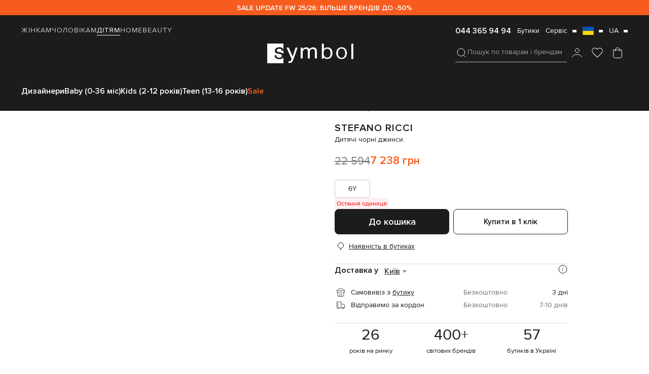

--- FILE ---
content_type: text/html; charset=UTF-8
request_url: https://symbol.ua/uk/store/detskie-cernye-dzinsy-stefano-ricci-yst04011301819-cernyj
body_size: 66332
content:
<!DOCTYPE html>
<html lang="uk" guest="1">
    <head><script>(function(w,i,g){w[g]=w[g]||[];if(typeof w[g].push=='function')w[g].push(i)})
(window,'G-QYZPRPW228','google_tags_first_party');</script><script async src="/jyt9/"></script>
			<script>
				window.dataLayer = window.dataLayer || [];
				function gtag(){dataLayer.push(arguments);}
				gtag('js', new Date());
				gtag('set', 'developer_id.dYzg1YT', true);
				gtag('config', 'G-QYZPRPW228');
			</script>
			
        <script>
    var dataLayer = [];
</script>
                    <script>
                dataLayer.push({'test_ab': 'not_login'});
            </script>
                        
        <meta charset="UTF-8" />
        <meta http-equiv="Content-Language" content="uk" />
        
                <meta name="viewport" content="initial-scale=1.0, maximum-scale=1.0, width=device-width" />
                
		       
        <meta name="apple-itunes-app" content="app-id=1577892971"/>
		        <meta name="mobile-web-app-capable" content="yes" />
        <meta name="csrf-param" content="_csrf">
<meta name="csrf-token" content="po6M6ERxtX8endbkp9dhAOqybusH3I-B0NjYYnJWcfLIvu65FwnyR3X_ko34hhJ1iMEtgDGS-vCYqZcEHAVEtQ==">
        <title>Stefano Ricci - Дитячі чорні джинси YST04011301819 купити в Symbol</title>
        
        <link rel="preload" as="image" href="/assets/gray.png" />
        <link rel="preload" as="image" href="https://media.symbol.ua/aio-images/59/28/59280981eb59052ccecf436a88933d9e/9599107b-33f9-421e-bcce-48d6056b8aed.jpg" fetchpriority="high">
        
            <script language='javascript'>
            function getKsClickID() {
                var queryString = window.location.search;
                var urlParams = new URLSearchParams(queryString);
                return urlParams.get('ks_click_id');
            }
            function getKsUtmCampaign() {
                var queryString = window.location.search;
                var urlParams = new URLSearchParams(queryString);
                return urlParams.get('utm_campaign');
            }
            (function (a, b) {
                window[a] = window[a] || [];
                window[a].push({
                    nxInit: new Date().getTime(),
                    event: 'load'
                });
                window[a].push({
                    key: 'cp1',
                    value: getKsClickID()
                });
                window[a].push({
                    key: 'cp2',
                    value: getKsUtmCampaign()
                });
                window[a].push({
                    key: 'cp3',
                    value: 'pageView'
                });
                var c = document.getElementsByTagName('script')[0],
                    d = document.createElement('script');
                d.async = true;
                d.src = 'https://s.nexinsight.com.ua/?sd=' + b + '&c=' + a;
                c.parentNode.insertBefore(d, c);
            })('nxDef', '07ea4027-31ab-7030-ae50-9ccfdd7fb76e');
    </script>        
                   
        <script async src="https://www.googleoptimize.com/optimize.js?id=OPT-M2WF959"></script>	
		     

                
        
		<link rel="apple-touch-icon" sizes="180x180" href="/favicon/apple-touch-icon.png">
		<link rel="icon" type="image/png" sizes="32x32" href="/favicon/favicon-32x32.png">
		<link rel="icon" type="image/png" sizes="16x16" href="/favicon/favicon-16x16.png">
        
		<meta name="msapplication-TileColor" content="#1c1c1b">
		<meta name="theme-color" content="#1c1c1b">
        <link rel="manifest" href="/manifest.json">

        <link rel='alternate' hreflang='uk-ua' href='https://symbol.ua/uk/store/detskie-cernye-dzinsy-stefano-ricci-yst04011301819-cernyj'>
<link rel='alternate' hreflang='ru-ua' href='https://symbol.ua/store/detskie-cernye-dzinsy-stefano-ricci-yst04011301819-cernyj'>
<link rel='alternate' hreflang='pl-pl' href='https://symbol.fashion/pl/store/children39s-black-jeans-stefano-ricci-yst04011301819-black'>
<link rel='alternate' hreflang='en-cz' href='https://symbol.fashion/cz/store/children39s-black-jeans-stefano-ricci-yst04011301819-black'>
<link rel='alternate' hreflang='de-de' href='https://symbol.fashion/de/store/children39s-black-jeans-stefano-ricci-yst04011301819-black'>
<link rel='alternate' hreflang='en-ie' href='https://symbol.fashion/ie/store/children39s-black-jeans-stefano-ricci-yst04011301819-black'>
<link rel='alternate' hreflang='it-it' href='https://symbol.fashion/it/store/children39s-black-jeans-stefano-ricci-yst04011301819-black'>
<link rel='alternate' hreflang='nl-nl' href='https://symbol.fashion/nl/store/children39s-black-jeans-stefano-ricci-yst04011301819-black'>
<link rel='alternate' hreflang='fr-fr' href='https://symbol.fashion/fr/store/children39s-black-jeans-stefano-ricci-yst04011301819-black'>
<link rel='alternate' hreflang='es-es' href='https://symbol.fashion/es/store/children39s-black-jeans-stefano-ricci-yst04011301819-black'>
<link rel='alternate' hreflang='nl-be' href='https://symbol.fashion/be/store/children39s-black-jeans-stefano-ricci-yst04011301819-black'>
<link rel='alternate' hreflang='en-ro' href='https://symbol.fashion/ro/store/children39s-black-jeans-stefano-ricci-yst04011301819-black'>
<link rel='alternate' hreflang='en-bg' href='https://symbol.fashion/bg/store/children39s-black-jeans-stefano-ricci-yst04011301819-black'>
<link rel='alternate' hreflang='en-se' href='https://symbol.fashion/se/store/children39s-black-jeans-stefano-ricci-yst04011301819-black'>
<link rel='alternate' hreflang='en-hr' href='https://symbol.fashion/hr/store/children39s-black-jeans-stefano-ricci-yst04011301819-black'>
<link rel='alternate' hreflang='en-gr' href='https://symbol.fashion/gr/store/children39s-black-jeans-stefano-ricci-yst04011301819-black'>
<link rel='alternate' hreflang='de-at' href='https://symbol.fashion/at/store/children39s-black-jeans-stefano-ricci-yst04011301819-black'>
<link rel='alternate' hreflang='en-lt' href='https://symbol.fashion/lt/store/children39s-black-jeans-stefano-ricci-yst04011301819-black'>
<link rel='alternate' hreflang='en-dk' href='https://symbol.fashion/dk/store/children39s-black-jeans-stefano-ricci-yst04011301819-black'>
<link rel='alternate' hreflang='en-pt' href='https://symbol.fashion/pt/store/children39s-black-jeans-stefano-ricci-yst04011301819-black'>
<link rel='alternate' hreflang='en-hu' href='https://symbol.fashion/hu/store/children39s-black-jeans-stefano-ricci-yst04011301819-black'>
<link rel='alternate' hreflang='en-si' href='https://symbol.fashion/si/store/children39s-black-jeans-stefano-ricci-yst04011301819-black'>
<link rel='alternate' hreflang='en-sk' href='https://symbol.fashion/sk/store/children39s-black-jeans-stefano-ricci-yst04011301819-black'>
<link rel='alternate' hreflang='en-lv' href='https://symbol.fashion/lv/store/children39s-black-jeans-stefano-ricci-yst04011301819-black'>
<link rel='alternate' hreflang='en-fi' href='https://symbol.fashion/fi/store/children39s-black-jeans-stefano-ricci-yst04011301819-black'>
<link rel='alternate' hreflang='en-ee' href='https://symbol.fashion/ee/store/children39s-black-jeans-stefano-ricci-yst04011301819-black'>
<link rel='alternate' hreflang='en-lu' href='https://symbol.fashion/lu/store/children39s-black-jeans-stefano-ricci-yst04011301819-black'>
<link rel='alternate' hreflang='en-mt' href='https://symbol.fashion/mt/store/children39s-black-jeans-stefano-ricci-yst04011301819-black'>
<link rel='alternate' hreflang='en-cy' href='https://symbol.fashion/cy/store/children39s-black-jeans-stefano-ricci-yst04011301819-black'>
<link rel='alternate' hreflang='en' href='https://symbol.fashion/other/store/children39s-black-jeans-stefano-ricci-yst04011301819-black'>

        <!-- Criteo Loader File -->
        <script type="text/javascript" src="//dynamic.criteo.com/js/ld/ld.js?a=122463" async="true"></script>
        <!-- END Criteo Loader File -->  
        <script type="text/javascript">    
                            window.userEmailCriteo = { event: "setEmail", email: ""};
                    </script>
        <!-- CAPTCHA -->
        <script>
    (function() {

        window.onloadCaptcha1 = () => {
            grecaptcha.render('recaptcha1', {
                'sitekey' : '6Lddgc0UAAAAALpEf6lqmvq389bZmdog44mNjV7-',
                'callback' : verifyCallback
            });
        };

        window.onloadCaptcha2 = () => {
            grecaptcha.render('recaptcha2', {
                'sitekey' : '6Lddgc0UAAAAALpEf6lqmvq389bZmdog44mNjV7-',
                'callback' : verifyCallback
            });
        };

        window.onloadCaptcha3 = () => {
            grecaptcha.render('recaptcha3', {
                'sitekey' : '6Lddgc0UAAAAALpEf6lqmvq389bZmdog44mNjV7-',
                'callback' : verifyCallback
            });
        };

        window.verifyCallback = (response) => {

        };
    })();
</script>

        <meta name="description" content="Stefano Ricci Дитячі чорні джинси YST04011301819 купити в інтернет-магазині Symbol ★ Оригінал ✈ Доставка по Києву і всій Україні ➤ Примірка і легке повернення">
<meta name="keywords" content="Stefano Ricci Дитячі чорні джинси YST04011301819">
<meta property="og:title" content="Stefano Ricci - Дитячі чорні джинси YST04011301819 купити в Symbol">
<meta property="og:description" content="Stefano Ricci Дитячі чорні джинси YST04011301819 купити в інтернет-магазині Symbol ★ Оригінал ✈ Доставка по Києву і всій Україні ➤ Примірка і легке повернення">
<meta property="og:image" content="https://media.symbol.ua/aio-images/59/28/59280981eb59052ccecf436a88933d9e/14e71e55-94b3-43cb-98d4-08c130869ddd.jpg">
<meta property="og:type" content="article">
<meta property="og:site_name" content="Symbol">
<meta property="og:url" content="https://symbol.ua/uk/store/detskie-cernye-dzinsy-stefano-ricci-yst04011301819-cernyj">
<meta property="og:locale" content="uk">
<link href="https://symbol.ua/uk/store/detskie-cernye-dzinsy-stefano-ricci-yst04011301819-cernyj" rel="canonical">
<link href="/assets/webpack/style/43dbb79.css?v=1769714912" rel="stylesheet">
<style>   /*STORES STYLE*/
   .popup.popup_stores-popup.center .main-container {
    width: 100% !important;
    max-width: 790px;
    min-height: 438px;
}    
.stores-table-popup .cities-shops .shop-item{
    display: none;
}
.stores-table-popup .cities-tabs button {
    display: none;
}

.te-popup_stock.desk-stock-btn {
    display: none;
}

.te-popup_stock.mob-stock-btn,
.popup_size-popup {
    display: block;
}

.te-new-popshopstock {
    padding: 50px 40px 60px 40px;
    overflow-y: auto!important;
}
.te-new-popshopstock h3 {
    font-weight: 600;
    font-size: 24px;
    line-height: 140%;
    margin-bottom: 15px;
}

.te-new-popshopstock .te-new-popshopstock__top {
    margin-bottom: 12px;
}

.te-new-popshopstock__sizes-title {
    display: block;
    font-family: 'Proxima Nova';
    font-size: 14px;
    line-height: 14px;
    color: #1C1C1B;
}
.te-new-popshopstock__availability-btn {
    margin-top: 16px;
    width: 100%;
    display: flex;
    align-items: center;
    justify-content: center;
    text-align: center;
    font-family: 'Proxima Nova';
    font-weight: 600;
    font-size: 15px;
    color: #1C1C1B;
    line-height: 1.3;
    padding: 12px 16px;
    box-sizing: border-box;
    border: 1px solid #1C1C1B;
    border-radius: 8px;
}

.te-new-popshopstock__sizes-buttons {
    display: flex;
    flex-wrap: wrap;
    gap: 8px;
    margin-top: 12px;
}

.te-new-popshopstock__sizes-buttons button {
    display: flex;
    align-items: center;
    justify-content: center;
    text-align: center;
    border-radius: 4px;
    border: 1px solid #C6C6C6;
    height: 40px;
    padding: 0 30px;
    box-sizing: border-box;
    font-weight: 400;
    font-size: 14px;
    flex: 1;
    width: 100%;
    line-height: 1.4;
    color: #1C1C1B;
    text-transform: uppercase;
}

.te-new-popshopstock__sizes-buttons button.checked {
    border-color: #1C1C1B;
}

.te-new-popshopstock__product-cities-info {
    margin-top: 30px;
}

.te-new-popshopstock__cities-tabs {
    display: flex;
    flex-wrap: wrap;
    gap: 6px 12px;
}

.te-new-popshopstock__cities-tabs > * {
    display: block;
    font-weight: 600;
    font-size: 14px;
    line-height: 1.4;
    letter-spacing: 1px;
    text-transform: uppercase;
    color: #727271;
    border-bottom: 1px solid transparent;
}

.te-new-popshopstock__cities-tabs > *.active {
    border-bottom-color: #1C1C1B;
    color: #1C1C1B;
}

.te-new-popshopstock .mfp-close {
    width: 40px;
    height: 40px;
    right: 0;
    top: 0;
    font-size: 0;
    margin: 0;
    display: flex;
    align-items: center;
    justify-content: center;
}

.te-new-popshopstock__cities-shops .shop-item__name {
    font-size: 18px;
}

.te-new-popshopstock__cities-shops {
    display: flex;
    flex-direction: column;
    overflow-y: auto;
}

.te-new-popshopstock .shop-item__contacts {
    display: grid;
    grid-template-columns: repeat(2, 1fr);
    grid-gap: 0 10px;
    margin-top: 12px;
}

.te-new-popshopstock .shop-item__phones {
    display: flex;
    flex-wrap: wrap;
    gap: 5px 10px;
    justify-content: flex-end;
    flex-direction: column;
}

.te-new-popshopstock .shop-item__phones a {
    display: block;
    text-align: right;
    font-weight: 400;
    font-size: 13px;
    line-height: 1.4;
    color: #1C1C1B;
    font-variant-numeric: tabular-nums;
}

.te-new-popshopstock .shop-item__sizes {
    margin-top: 12px;
    display: block;
    font-size: 13px;
    line-height: 1.4;
    color: #1C1C1B;
    font-variation-settings: 'slnt' 0;
}

.te-new-popshopstock .shop-item__sizes *{
    text-transform: uppercase;
    font-size: inherit;
    font-weight: 600;
    line-height: inherit;
    color: inherit;
}

.te-new-popshopstock .shop-item__map-block {
    margin-top: 10px;
    display: flex;
    flex-direction: column;
}

.te-new-popshopstock .shop-item__map-block iframe {
    display: none;
    height: 150px;
    width: 100%;
    margin-top: 15px;
}

.te-new-popshopstock .shop-item__map-block.active iframe {
    display: block;
}

.te-new-popshopstock .shop-item__map-btn {
    box-sizing: border-box;
    display: grid;
    width: fit-content;
    grid-template-columns: repeat(2, max-content);
    align-items: center;
    grid-gap: 0 10px;
    color: #1C1C1B;
}

.te-new-popshopstock .shop-item__map-btn:after {
    content: '';
    background-image: url("data:image/svg+xml,%3Csvg width='8' height='4' viewBox='0 0 8 4' fill='none' xmlns='http://www.w3.org/2000/svg'%3E%3Cpath d='M8 0H0L4 4L8 0Z' fill='%231C1C1B'/%3E%3C/svg%3E%0A");
    background-size: 8px 4px;
    background-position: center;
    background-repeat: no-repeat;
    display: block;
    width: 8px;
    height: 4px;
}

.shop-item__map-btn.active:after {
    transform: scale(1,-1);
}

.te-new-popshopstock .shop-item__order-btn {
    display: flex;
    align-items: center;
    justify-content: center;
    padding: 12px 16px;
    background: #1C1C1B;
    border-radius: 8px;
    text-align: center;
    width: 100%;
    font-family: 'Proxima Nova';
    font-weight: 600;
    font-size: 15px;
    color: #FFFFFF;
    margin-top: 12px;
}
.te-new-popshopstock .shop-item__work {
    display: flex;
    flex-direction: column;
}

.te-new-popshopstock .shop-item__work * {
    display: block;
    font-size: 13px;
    line-height: 1.4;
    text-align: left;
    color: #727271;
}      

.te-new-popshopstock .shop-item__work * + * {
    margin-top: 4px;
}

.te-new-popshopstock .shop-item__work .shop-item__map-btn-block {
    box-sizing: border-box;
    display: grid;
    width: fit-content;
    grid-template-columns: repeat(2, max-content);
    align-items: center;
    grid-gap: 0 10px;
    color: #1C1C1B;            
    align-self: start;
    margin-top: auto;   
    font-weight: 400;
    font-size: 13px; 
    padding-top: 6px;                
} 

.te-new-popshopstock .shop-item__work .shop-item__map-btn-block .shop-item__map-btn{
    color: #1C1C1B;
    display: grid;
    font-weight: 400;
    font-size: 13px;     
}

.te-new-popshopstock__shop-item {
    margin-top: 16px;
    padding: 16px 0;
    display: flex;
    flex-direction: column;
    border-top: 1px solid #DDDDDC;
}

.te-new-popshopstock__shop-item.fade {
    display: none;
}

.te-new-popshopstock .shop-item__geo-name {
    display: block;
    margin-top: 8px;
    font-weight: 400;
    font-size: 14px;
    line-height: 1.4;
    color: #1C1C1B;
}

.te-new-popshopstock .product-info__top {
    display: grid;
    grid-template-columns: 120px 1fr;
    grid-gap: 0 8px;
}

.te-new-popshopstock .product-info__img {
    display: block;
    height: 140px;
    width: 100%;
}

.te-new-popshopstock .product-info__price,
.te-new-popshopstock .product-info__old-price {
    font-size: 16px;
    line-height: 1.4;
    color: #FF0000;
    display: block;
}

.te-new-popshopstock .product-info__price {
    font-weight: 600;
}

.te-new-popshopstock .product-info__old-price {
    text-decoration: line-through;
    color: #727271;
}

.te-new-popshopstock .product-info__price-block .price {
    color: #FF0000;
}

.te-new-popshopstock .product-info__price-block .regular-price {
    color: #1C1C1B;
}        

.te-new-popshopstock .product-info__price-block {
    display: flex;
    align-items: center;
    gap: 0 8px;
    justify-content: start;
}

.te-new-popshopstock .product-info__title-block {
    display: flex;
    flex-direction: column;
    margin-bottom: 8px;
}

.te-new-popshopstock .product-info__descr {
    font-weight: 400;
    font-size: 13px;
    line-height: 1.4;
    display: block;
    margin-top: 4px;
    color: #1C1C1B;
}

.te-new-popshopstock .product-info__name {
    font-weight: 600;
    font-size: 14px;
    line-height: 1.4;
    text-transform: uppercase;
    color: #1C1C1B;
}

.te-new-popshopstock__sizes-tabs {
    margin-top: 15px;
}



@media screen and (max-width: 1024px) {

    .popup.popup_stores-popup .main-container {
        min-width: 80vw;
    }
}
@media screen and (max-width: 40em) {
    .popup-open .popup.popup_stores-popup .main-container{
        height: 100% !important;
        width: 100% !important;
        /*min-height: 100vh!important;
        min-width: 100vw;*/
    }

    .te-new-popshopstock {
        padding: 40px 16px;
        
    }

    .te-new-popshopstock .shop-item__phones {
        flex-direction: column;
        gap: 7px 0;
        align-items: flex-end;
    }

    .te-new-popshopstock__sizes-buttons button {
        padding: 0 16px;
        box-sizing: border-box;
    }
}@charset "UTF-8";@-webkit-keyframes spinRecomend{to{-webkit-transform:rotate(360deg);transform:rotate(360deg)}}@keyframes spinRecomend{to{-webkit-transform:rotate(360deg);transform:rotate(360deg)}}.product-popup-wrapper{position:fixed;left:50%;top:50%;z-index:99999999;background:#fff;max-width:900px;width:100%;-webkit-transform:translate(-50%,-50%);-ms-transform:translate(-50%,-50%);transform:translate(-50%,-50%)}.product-popup-wrapper[data-product-popup=onclick-not-select]{max-width:490px;width:100%}.product-popup-wrapper__size-select-title{font-weight:600;font-size:24px;line-height:1.4;display:block;color:#1c1c1b}.product-popup-wrapper__size-list{margin-top:16px;display:-webkit-box;display:-ms-flexbox;display:flex;-ms-flex-wrap:wrap;flex-wrap:wrap;gap:8px;overflow-x:auto;overflow-y:hidden;scrollbar-width:none}.product-popup-wrapper__size-item{display:-webkit-box;display:-ms-flexbox;display:flex;-webkit-box-pack:center;-ms-flex-pack:center;justify-content:center;-webkit-box-align:center;-ms-flex-align:center;align-items:center;height:36px;min-width:60px;border:1px solid #c6c6c6;border-radius:4px;text-align:center;font-weight:400;font-size:14px;line-height:1.4;text-transform:uppercase;color:#1c1c1b;cursor:pointer}.product-popup-wrapper__submit-btn{max-width:100%;width:100%}.product-popup-wrapper__size-item.active,.product-popup-wrapper__size-item:hover{border-color:#1c1c1b}.product-popup-wrapper__title{font-family:'Proxima Nova';font-weight:600;font-size:24px;line-height:1.4;color:#1c1c1b}.product-popup-wrapper__close-btn{display:-webkit-box;display:-ms-flexbox;display:flex;-webkit-box-align:center;-ms-flex-align:center;align-items:center;-webkit-box-pack:center;-ms-flex-pack:center;justify-content:center;width:40px;height:40px;margin-top:4px;margin-right:4px;margin-left:auto;position:relative;z-index:1111}.product-popup-wrapper__close-btn:after,.product-popup-wrapper__close-btn:before{content:'';width:16px;height:1px;background:#1c1c1b;position:absolute}.product-popup-wrapper__close-btn:after{-webkit-transform:rotate(-45deg);-ms-transform:rotate(-45deg);transform:rotate(-45deg)}.product-popup-wrapper__close-btn:before{-webkit-transform:rotate(45deg);-ms-transform:rotate(45deg);transform:rotate(45deg)}.product-popup-wrapper__main-block{padding:0 24px 24px}.product-popup-wrapper__main-block table{border-collapse:collapse;table-layout:fixed;width:100%}.product-popup-wrapper__main-block table td,.product-popup-wrapper__main-block table th{padding:12px 0;text-align:center;font-weight:400;font-size:16px;color:#1c1c1b}.product-popup-wrapper__main-block tbody td{border-top:1px solid #ebebeb}.product-popup-wrapper__main-block tbody tr:last-child td{border-bottom:1px solid #ebebeb}.product-popup-wrapper__select-block{margin-top:16px;margin-bottom:12px;position:relative}.product-popup-wrapper__current-select-title{font-weight:400;font-size:14px;line-height:1.4;display:block;color:#727271}.product-popup-wrapper__current-select-btn{cursor:pointer;display:grid;grid-template-columns:repeat(2,-webkit-max-content);grid-template-columns:repeat(2,max-content);-webkit-box-align:center;-ms-flex-align:center;align-items:center;grid-gap:0 2px}.product-popup-wrapper__current-select-btn:after{content:'';width:24px;height:24px;background-size:24px;background-position:1px center;background-image:url("data:image/svg+xml,%3Csvg width='23' height='18' viewBox='0 0 23 18' fill='none' xmlns='http://www.w3.org/2000/svg'%3E%3Cpath d='M17.25 7.125L11.5 11.625L5.75 7.125' stroke='%23727271' stroke-linecap='round' stroke-linejoin='round'/%3E%3C/svg%3E%0A")}.product-popup-wrapper__current-select-list{display:-webkit-box;display:-ms-flexbox;display:flex;-webkit-box-orient:vertical;-webkit-box-direction:normal;-ms-flex-direction:column;flex-direction:column;position:absolute;top:100%;width:100%;left:0;z-index:11}.product-popup-wrapper__to-cart-btn{display:none;max-width:100%;width:100%}@media (max-width:640.99px){.product-popup-wrapper{height:100%;left:-100%;top:0;-webkit-transform:unset;-ms-transform:unset;transform:unset;-webkit-transition:left .5s;-o-transition:left .5s;transition:left .5s}.product-popup-wrapper.open{left:0}.product-popup-wrapper__main-block{padding:0 12px 12px}.product-popup-wrapper__main-block table td,.product-popup-wrapper__main-block table th{font-size:12px;padding:12px;width:100%}.product-popup-wrapper__main-block table td:first-child,.product-popup-wrapper__main-block table th:first-child{padding-left:0}.product-popup-wrapper__main-block table td:last-child,.product-popup-wrapper__main-block table th:last-child{padding-right:0}.product-popup-wrapper__to-cart-btn{margin-top:16px}.product-popup-wrapper__main-block tbody tr{position:relative;cursor:pointer}.product-popup-wrapper__main-block tbody tr.checked:after,.product-popup-wrapper__main-block tbody tr:hover:after{content:'';position:absolute;width:calc(100% + 4px);height:calc(100% - 4px);top:2px;left:-2px;border:1px solid #1c1c1b;z-index:1;border-radius:4px}.product-popup-wrapper[data-product-popup=onclick-not-select]{max-width:100%;width:100%}}@media (max-width:480.99px){.product-popup-wrapper__main-block table td,.product-popup-wrapper__main-block table th{font-size:10px}}@media (max-width:380.99px){.product-popup-wrapper__main-block table td,.product-popup-wrapper__main-block table th{font-size:9px;padding:10px}.product-popup-wrapper__main-block table td:first-child,.product-popup-wrapper__main-block table th:first-child{padding-left:0}.product-popup-wrapper__main-block table td:last-child,.product-popup-wrapper__main-block table th:last-child{padding-right:0}}.close-aviability-popup-wrapper,.close-product-popup-wrapper,.close-similiar-wrapper{position:fixed;z-index:1111;background:rgba(28,28,27,.8);width:100%;height:100%;left:0;top:0;cursor:pointer}.similiar-wrapper{position:fixed;left:50%;top:50%;-webkit-transform:translate(-50%,-50%);-ms-transform:translate(-50%,-50%);transform:translate(-50%,-50%);z-index:11111;background:#fff;height:-webkit-fit-content;height:-moz-fit-content;height:fit-content;width:100%;max-width:940px;overflow:hidden;max-height:80vh}.similiar-wrapper__close-btn{display:-webkit-box;display:-ms-flexbox;display:flex;-webkit-box-align:center;-ms-flex-align:center;align-items:center;-webkit-box-pack:center;-ms-flex-pack:center;justify-content:center;width:40px;height:40px;position:absolute;right:4px;top:4px}.similiar-wrapper__close-btn:after,.similiar-wrapper__close-btn:before{content:'';width:16px;height:1px;background:#1c1c1b;position:absolute}.similiar-wrapper__close-btn:after{-webkit-transform:rotate(-45deg);-ms-transform:rotate(-45deg);transform:rotate(-45deg)}.similiar-wrapper__close-btn:before{-webkit-transform:rotate(45deg);-ms-transform:rotate(45deg);transform:rotate(45deg)}.similiar-wrapper__main-block{padding:24px}.similiar-wrapper__title{font-weight:600;font-size:24px;line-height:1.4;color:#1c1c1b}.similiar-wrapper .slider-block .next-btn,.similiar-wrapper .slider-block .prev-btn{top:calc(50% - 35px)}.similiar-wrapper__list{margin-top:16px}.similiar-wrapper__list.owl-carousel:not(.owl-loaded){height:335px;overflow:hidden;display:-webkit-box!important;display:-ms-flexbox!important;display:flex!important}.similiar-wrapper__item{display:block}.similiar-wrapper__item-about,.similiar-wrapper__item-link{display:-webkit-box;display:-ms-flexbox;display:flex;-webkit-box-orient:vertical;-webkit-box-direction:normal;-ms-flex-direction:column;flex-direction:column;gap:8px 0}.similiar-wrapper__item-about{-webkit-box-align:center;-ms-flex-align:center;align-items:center}.similiar-wrapper__item-thumb{position:relative;padding:12px;background:#e7e7e7}.similiar-wrapper__item-new-title,.similiar-wrapper__item-wishlist-btn{position:absolute;z-index:1}.similiar-wrapper__item-new-title{left:16px;top:16px}.similiar-wrapper__item-wishlist-btn{right:6px;top:6px}.similiar-wrapper__item-img{display:block;-o-object-fit:contain;object-fit:contain;-o-object-position:center;object-position:center;height:335px}.similiar-wrapper__item-name{font-weight:600;font-size:14px;line-height:1.4;letter-spacing:1px;text-transform:uppercase;color:#1c1c1b;overflow:hidden;-o-text-overflow:ellipsis;text-overflow:ellipsis;display:-webkit-box;-webkit-line-clamp:1;-webkit-box-orient:vertical;height:calc(1.4em*1)}.similiar-wrapper__item-name,.similiar-wrapper__item-price{text-align:center;display:block}@media (max-width:640.99px){.similiar-wrapper__item{padding:8px}.similiar-wrapper__item-img{height:160px}.similiar-wrapper__item-name{font-size:12px}.similiar-wrapper__item-price,.similiar-wrapper__item-price-block{margin-top:4px}}.product-about{margin-top:16px}.product-about__swiper{aspect-ratio:.6907;width:560px;max-width:100%}.product-about__columns{display:grid;grid-template-columns:auto 1fr;grid-gap:0 40px;margin-top:20px}.product-about__thumb{display:block;height:100%;font-size:0}.product-about__thumb-video{display:block;width:100%}.product-about__thumb-img{display:block;width:100%;height:auto;-o-object-fit:cover;object-fit:cover}.product-about__thumb-video{height:100%;-o-object-fit:cover;object-fit:cover;-o-object-position:center;object-position:center;font-size:0;border:unset;outline:unset}.product-about__slider-block{position:relative}.product-about__thumbnails{position:relative;width:100%}.product-about__swiper-button-down.disabled,.product-about__swiper-button-up.disabled{display:none}.product-about__swiper-button-down,.product-about__swiper-button-up{position:absolute;left:50%;-webkit-transform:translateX(-50%);-ms-transform:translateX(-50%);transform:translateX(-50%);height:35px;width:50px;background:0 0;opacity:.6;border-radius:6px;display:-webkit-box;display:-ms-flexbox;display:flex;-webkit-box-align:center;-ms-flex-align:center;align-items:center;-webkit-box-pack:center;-ms-flex-pack:center;justify-content:center;z-index:111}.product-about:hover .swiper-button-down,.product-about:hover .swiper-button-up,.product-about__swiper-button-down:hover,.product-about__swiper-button-up:hover{opacity:1}.product-about__swiper-button-down:after,.product-about__swiper-button-up:after{content:'';width:24px;height:24px;background-position:center;background-repeat:no-repeat;background-size:24px;background-image:url("data:image/svg+xml,%3Csvg width='24' height='24' viewBox='0 0 24 24' fill='none' xmlns='http://www.w3.org/2000/svg'%3E%3Cpath d='M6 8.99996L12 14.9999L18 8.99996' stroke='%2336363D' stroke-width='1.5'/%3E%3C/svg%3E%0A")}.product-about__swiper-button-up:after{-webkit-transform:scale(1,-1);-ms-transform:scale(1,-1);transform:scale(1,-1)}.product-about__similiar-big-btn,.product-about__similiar-btn{display:-webkit-box;display:-ms-flexbox;display:flex;-webkit-box-align:center;-ms-flex-align:center;align-items:center;gap:0 4px;padding:0 8px;line-height:1.4;font-weight:600}.product-about__similiar-btn{position:absolute;right:14px;bottom:16px;height:32px;color:#1c1c1b;opacity:1;background:rgba(255,255,255,.78);border-radius:6px;z-index:111;font-size:14px}.product-about__similiar-big-btn{width:100%;max-width:100%;margin-top:12px;font-size:15px}.product-about__pagination-wrapper{display:-webkit-box;display:-ms-flexbox;display:flex;-webkit-box-orient:vertical;-webkit-box-direction:normal;-ms-flex-direction:column;flex-direction:column;gap:12px 0;position:absolute;top:50%;left:-12px;-webkit-transform:translateY(-50%);-ms-transform:translateY(-50%);transform:translateY(-50%)}.product-about__swiper-button-next,.product-about__swiper-button-prev{-webkit-clip-path:path("M0 8V0L6 4.13793L0 8Z");clip-path:path("M0 8V0L6 4.13793L0 8Z");width:6px!important;height:8px!important;background:#1c1c1b;position:unset!important;display:block;margin:0!important;right:auto!important;left:auto!important;top:auto!important;-webkit-transform:unset!important;-ms-transform:unset!important;transform:unset!important}.product-about__swiper-button-prev{-webkit-transform:scale(-1,1)!important;-ms-transform:scale(-1,1)!important;transform:scale(-1,1)!important}.fancybox-container.fancybox-product .fancybox-button div,.fancybox-container.fancybox-product .fancybox-button--close svg,.fancybox-container.fancybox-product .fancybox-button--zoom svg,.product-about__swiper-button-next.swiper-button-disabled,.product-about__swiper-button-prev.swiper-button-disabled{display:none}.product-about__swiper-button-next:after,.product-about__swiper-button-prev:after{content:unset}.product-about__swiper-pagination{display:-webkit-box;display:-ms-flexbox;display:flex;position:unset!important;margin:0;-webkit-box-orient:horizontal;-webkit-box-direction:normal;-ms-flex-direction:row;flex-direction:row;gap:0 12px}.product-about__swiper-pagination .swiper-pagination-bullet{background-color:transparent;margin:0!important;-webkit-transform:unset!important;-ms-transform:unset!important;transform:unset!important;opacity:1!important;width:8px}.product-about__swiper-pagination .swiper-pagination-bullet:not(.has-video){border-radius:50%;border:1px solid #c6c6c6}.product-about__swiper-pagination .swiper-pagination-bullet.has-video{border-radius:0;height:8px;background-image:url("data:image/svg+xml,%3Csvg width='6' height='8' viewBox='0 0 6 8' fill='none' xmlns='http://www.w3.org/2000/svg'%3E%3Cpath d='M0 8V0L6 4.13793L0 8Z' fill='%231C1C1B'/%3E%3C/svg%3E%0A");background-size:6px 8px;background-position:center;background-repeat:no-repeat}.product-about__swiper-pagination.swiper-pagination-vertical.swiper-pagination-bullets,.product-about__swiper-pagination.swiper-vertical>.swiper-pagination-bullets{-webkit-transform:unset;-ms-transform:unset;transform:unset}.product-about__swiper-pagination .swiper-pagination-bullet-active.has-video,.product-about__swiper-pagination .swiper-pagination-bullet.has-video:hover{border-radius:0!important}.product-about__swiper-pagination .swiper-pagination-bullet-active:not(.has-video),.product-about__swiper-pagination .swiper-pagination-bullet:not(.has-video):hover{background:#1c1c1b;border:1px solid #c6c6c6}.product-about__swiper-pagination .swiper-pagination-bullet:not(.has-video){height:8px}.product-about__similiar-btn:hover{opacity:1}.product-about__similiar-big-btn:before,.product-about__similiar-btn:before{content:'';width:24px;height:24px;background-size:24px;background-repeat:no-repeat;background-position:center;background-image:url("data:image/svg+xml,%3Csvg width='24' height='24' viewBox='0 0 24 24' fill='none' xmlns='http://www.w3.org/2000/svg'%3E%3Cpath fill-rule='evenodd' clip-rule='evenodd' d='M12.5419 15.4434C12.3766 15.6691 12.1954 15.8824 12 16.0818C13.0588 17.1623 14.5344 17.8327 16.1667 17.8327C19.3883 17.8327 22 15.221 22 11.9993C22 8.77769 19.3883 6.16602 16.1667 6.16602C14.5344 6.16602 13.0588 6.8364 12 7.91686C12.1954 8.11626 12.3766 8.32962 12.5419 8.5553C13.4529 7.59687 14.74 6.99935 16.1667 6.99935C18.9281 6.99935 21.1667 9.23793 21.1667 11.9993C21.1667 14.7608 18.9281 16.9993 16.1667 16.9993C14.74 16.9993 13.4529 16.4018 12.5419 15.4434Z' fill='%231C1C1B'/%3E%3Ccircle cx='7.83333' cy='11.9997' r='5.33333' stroke='%231C1C1B'/%3E%3C/svg%3E%0A")}.product-about__similiar-big-btn:before{background-image:url('data:image/svg+xml,<svg width="24" height="24" viewBox="0 0 24 24" fill="none" xmlns="http://www.w3.org/2000/svg"><path d="M16.166 6.16602C19.3876 6.16602 21.9998 8.77751 22 11.999L21.9922 12.2998C21.8358 15.3818 19.2869 17.833 16.166 17.833L15.8662 17.8252C14.3531 17.7484 12.9935 17.0937 12 16.0791C12.1954 15.8795 12.3766 15.6663 12.542 15.4404C13.453 16.3995 14.739 16.9988 16.166 16.999C18.9274 16.999 21.166 14.7604 21.166 11.999C21.1658 9.23775 18.9273 6.99902 16.166 6.99902C14.7393 6.99921 13.4529 7.59787 12.542 8.55664C12.3766 8.33083 12.1954 8.11746 12 7.91797C13.0587 6.83732 14.5338 6.16619 16.166 6.16602Z" fill="white"/><circle cx="7.83333" cy="11.9996" r="5.33333" stroke="white"/></svg>')}.product-about__swiper-button-up{top:14px}.product-about__swiper-button-down{bottom:14px}.product-about__stickers{display:-webkit-box;display:-ms-flexbox;display:flex;-webkit-box-pack:justify;-ms-flex-pack:justify;justify-content:space-between;-webkit-box-align:center;-ms-flex-align:center;align-items:center;position:absolute;left:0;width:100%;z-index:111;padding-left:14px;padding-right:6px;top:6px}.product-about__zoom-btn{display:none;width:40px;height:40px}.product-about__swiper-slide.swiper-slide-active{height:calc(100% - 120px)}.product-about__swiper-slide:not(:first-child){border-top:5px solid #fff}.fancybox-container:not(.fancybox-product){opacity:0}.fancybox-container.fancybox-product{background:#fff;opacity:1}.fancybox-container.fancybox-product .fancybox-button{width:40px;height:40px;display:-webkit-box;display:-ms-flexbox;display:flex;-webkit-box-align:center;-ms-flex-align:center;align-items:center;-webkit-box-pack:center;-ms-flex-pack:center;justify-content:center;padding:0!important;background:#fff;position:unset;cursor:pointer}.fancybox-container.fancybox-product .fancybox-navigation{position:absolute;top:50%;left:0;-webkit-transform:translateY(-50%);-ms-transform:translateY(-50%);transform:translateY(-50%);width:100%;display:-webkit-box;display:-ms-flexbox;display:flex;-webkit-box-pack:justify;-ms-flex-pack:justify;justify-content:space-between;padding:0 20px;z-index:111111}.fancybox-container.fancybox-product .fancybox-toolbar{display:-webkit-box;display:-ms-flexbox;display:flex;-webkit-box-orient:horizontal;-webkit-box-direction:normal;-ms-flex-direction:row;flex-direction:row;right:12px}.fancybox-container.fancybox-product .fancybox-button--zoom:after{content:'';width:24px;height:24px;background-size:24px;background-repeat:no-repeat;background-position:center;background-image:url("data:image/svg+xml,%3Csvg width='24' height='24' viewBox='0 0 24 24' fill='none' xmlns='http://www.w3.org/2000/svg'%3E%3Cpath d='M11 19C15.4183 19 19 15.4183 19 11C19 6.58172 15.4183 3 11 3C6.58172 3 3 6.58172 3 11C3 15.4183 6.58172 19 11 19Z' stroke='%231C1C1B' stroke-linecap='round' stroke-linejoin='round'/%3E%3Cpath d='M21 21L16.65 16.65' stroke='%231C1C1B' stroke-linecap='square' stroke-linejoin='round'/%3E%3Cpath d='M11 8V14' stroke='%231C1C1B' stroke-linecap='square' stroke-linejoin='round'/%3E%3Cpath d='M8 11H14' stroke='%231C1C1B' stroke-linecap='square' stroke-linejoin='round'/%3E%3C/svg%3E%0A")}.fancybox-container.fancybox-product .fancybox-button--play svg{width:24px;height:24px}.fancybox-container.fancybox-product .fancybox-button--play path{fill:transparent;stroke:#1c1c1b;stroke-width:1px}.fancybox-container.fancybox-product .fancybox-button--close,.fancybox-container.fancybox-product .fancybox-infobar{display:-webkit-box;display:-ms-flexbox;display:flex;-webkit-box-align:center;-ms-flex-align:center;align-items:center}.fancybox-container.fancybox-product .fancybox-button--close{-webkit-box-pack:center;-ms-flex-pack:center;justify-content:center;position:relative}.fancybox-container.fancybox-product .fancybox-button--close:after,.fancybox-container.fancybox-product .fancybox-button--close:before{content:'';width:16px;height:1px;background:#1c1c1b;position:absolute}.fancybox-container.fancybox-product .fancybox-button--close:after{-webkit-transform:rotate(-45deg);-ms-transform:rotate(-45deg);transform:rotate(-45deg)}.fancybox-container.fancybox-product .fancybox-button--close:before{-webkit-transform:rotate(45deg);-ms-transform:rotate(45deg);transform:rotate(45deg)}.fancybox-container.fancybox-product .fancybox-infobar{padding:0;left:12px;width:40px;height:40px;gap:0;min-width:auto;color:#1c1c1b;font-size:16px;line-height:auto}.fancybox-container.fancybox-product .fancybox-infobar *{font-size:16px;line-height:1.4;color:#1c1c1b!important}.fancybox-container.fancybox-product .fancybox-button--arrow_left,.fancybox-container.fancybox-product .fancybox-button--arrow_right{width:32px;height:50px;background:#fff;border-radius:6px}.fancybox-container.fancybox-product .fancybox-button--arrow_left:after,.fancybox-container.fancybox-product .fancybox-button--arrow_right:after{content:'';width:24px;height:24px;background-size:24px;background-position:center;display:block}.fancybox-container.fancybox-product .fancybox-button--arrow_left:after{background-image:url("data:image/svg+xml,%3Csvg width='24' height='24' viewBox='0 0 24 24' fill='none' xmlns='http://www.w3.org/2000/svg'%3E%3Cpath d='M15 18L9 12L15 6' stroke='%231C1C1B' stroke-width='1.5'/%3E%3C/svg%3E%0A")}.fancybox-container.fancybox-product .fancybox-button--arrow_right:after{background-image:url("data:image/svg+xml,%3Csvg width='24' height='24' viewBox='0 0 24 24' fill='none' xmlns='http://www.w3.org/2000/svg'%3E%3Cpath d='M9.00002 18L15 12L9.00002 6' stroke='%231C1C1B' stroke-width='1.5'/%3E%3C/svg%3E%0A")}.product-about__pagination-wrapper{display:none}@media (max-width:1249.99px){.product-about__pagination-wrapper{display:-webkit-box;display:-ms-flexbox;display:flex;position:unset;-webkit-transform:unset;-ms-transform:unset;transform:unset;-webkit-box-orient:unset;-webkit-box-direction:unset;-ms-flex-direction:unset;flex-direction:unset;-webkit-box-ordinal-group:2;-ms-flex-order:1;order:1;gap:0 12px;width:-webkit-fit-content;width:-moz-fit-content;width:fit-content;margin-left:auto;margin-right:auto}.product-about__slider-block{display:-webkit-box;display:-ms-flexbox;display:flex;-webkit-box-orient:vertical;-webkit-box-direction:normal;-ms-flex-direction:column;flex-direction:column;gap:12px 0}}@media (max-width:1080.99px){.product-about__swiper{max-width:380px;width:100%}}@media (max-width:980.99px){.product-about__columns{grid-gap:0 24px}}@media (max-width:860.99px){.product-about__columns{display:block}.product-about__swiper{aspect-ratio:.8082;max-width:100%;max-height:100vh}.product-about__swiper-button-down,.product-about__swiper-button-up{-webkit-transform:translateY(-50%) rotate(270deg);-ms-transform:translateY(-50%) rotate(270deg);transform:translateY(-50%) rotate(270deg)}.product-about__swiper-button-up{top:50%;left:0}.product-about__swiper-button-down{right:0;left:auto;top:50%;bottom:auto}}@media (max-width:640.99px){.fancybox-bg,.fancybox-is-open .fancybox-bg{display:none}.fancybox-container.fancybox-product .fancybox-slide--image{padding-bottom:120px;padding-top:55px}.fancybox-about-product{position:fixed;bottom:0;width:100%;z-index:99994;background:#fff;display:-webkit-box;display:-ms-flexbox;display:flex;-webkit-box-pack:justify;-ms-flex-pack:justify;justify-content:space-between;padding:12px;-webkit-box-shadow:0 -10px 30px rgba(0,0,0,.05);box-shadow:0 -10px 30px rgba(0,0,0,.05)}body.about-product-open #bwc-widget-action{-webkit-transition:bottom .3s ease;-o-transition:bottom .3s ease;transition:bottom .3s ease;bottom:90px!important}body.about-product-open #bwc-chat{bottom:150px!important}body.about-product-open #bwc-chat-omnichannel{bottom:156px!important}.fancybox-about-product__price-block{-webkit-box-orient:vertical;-webkit-box-direction:normal;-ms-flex-direction:column;flex-direction:column;-webkit-box-align:start;-ms-flex-align:start;align-items:flex-start;-webkit-box-pack:center;-ms-flex-pack:center;justify-content:center;gap:2px 0}.fancybox-about-product__to-cart-btn{padding:0 55px;margin:0 0 0 auto}.fancybox-about-product__item-price,.fancybox-about-product__new-price,.fancybox-about-product__old-price{font-size:18px}.product-about__zoom-btn{display:block;position:absolute;right:0;bottom:5px;z-index:111}.product-about__mob-wrapp-sku,.product-about__new-item{display:-webkit-box;display:-ms-flexbox;display:flex}.product-about__mob-wrapp-sku{margin-top:24px;-webkit-box-align:center;-ms-flex-align:center;align-items:center;-webkit-box-pack:justify;-ms-flex-pack:justify;justify-content:space-between}.product-about__sku{-webkit-box-ordinal-group:2;-ms-flex-order:1;order:1}.product-about__similiar-btn{position:unset;-webkit-box-ordinal-group:3;-ms-flex-order:2;order:2;background:#ebebeb}.product-about__swiper-slide.swiper-slide-active{height:auto}.product-about__swiper-slide{border-top:unset}.product-about__swiper-slide:not(:first-child){border-top:unset}.product-about__thumb-img,.product-about__thumb-video{height:auto}.product-about__swiper{overflow:hidden}.product-about__swiper-wrapper{display:-webkit-box;display:-ms-flexbox;display:flex}#product-gallery-slider:not(.swiper-initialized) .product-about__swiper-wrapper{-webkit-box-orient:vertical;-webkit-box-direction:normal;-ms-flex-direction:column;flex-direction:column}}.product-about__right-column{max-width:400px;width:100%}.product-about__top-title-block{padding-bottom:16px}.product-about__top-title-block.not-available{padding-bottom:22px;border-bottom:1px solid #dddddc}.product-about__latest-availability{background:rgba(255,0,0,.06);min-height:22px;padding:0 4px;display:-webkit-box;display:-ms-flexbox;display:flex;-webkit-box-align:center;-ms-flex-align:center;align-items:center;-webkit-box-pack:center;-ms-flex-pack:center;justify-content:center;font-size:12px;line-height:1.4;text-align:center;color:red;width:-webkit-fit-content;width:-moz-fit-content;width:fit-content;cursor:default}.product-about__sku{min-height:20px;font-weight:400;font-size:14px;line-height:1.4;color:#727271}.product-about__sku-num{font-size:inherit;line-height:inherit;color:inherit;font-weight:inherit}.product-about__title-info{display:-webkit-box;display:-ms-flexbox;display:flex;-webkit-box-orient:vertical;-webkit-box-direction:normal;-ms-flex-direction:column;flex-direction:column;gap:4px 0;margin-top:16px}.product-about__not-available-btn{width:100%;max-width:100%}.product-about__name{font-weight:600;font-size:20px;line-height:1.4;letter-spacing:1px;text-transform:uppercase;color:#1c1c1b}.product-about__name-link{display:block;color:inherit;font-weight:inherit;line-height:inherit;font-size:inherit}.product-about__info-title{min-height:20px;font-style:normal;font-size:14px;line-height:1.4;color:#1c1c1b}.product-about__price-block{-webkit-box-pack:start;-ms-flex-pack:start;justify-content:flex-start}.product-about__new-price,.product-about__old-price{font-size:22px}.product-about__color-group,.product-about__options-block,.product-about__size-group{display:-webkit-box;display:-ms-flexbox;display:flex;-webkit-box-orient:vertical;-webkit-box-direction:normal;-ms-flex-direction:column;flex-direction:column}.product-about__options-block{margin-top:22px;gap:22px 0}.product-about__color-group,.product-about__size-group{gap:8px 0}.product-about__size-list{display:grid;grid-template-columns:repeat(auto-fill,minmax(var(--max-cell, 120px),1fr));gap:8px;padding:0;margin:0;list-style:none}.product-about__size-list::-webkit-scrollbar{display:none}.product-about__size-item{display:-webkit-box;display:-ms-flexbox;display:flex;-webkit-box-pack:center;-ms-flex-pack:center;justify-content:center;-webkit-box-align:center;-ms-flex-align:center;align-items:center;height:36px;min-width:60px;border:1px solid #c6c6c6;border-radius:4px;text-align:center;text-transform:uppercase;cursor:pointer;padding:0 5px}.product-about__size-item.active,.product-about__size-item:hover,.te-new-popshopstock__sizes-buttons button.checked{border-color:#1c1c1b}.product-about__option-group-title,.product-about__size-item{font-weight:400;font-size:14px;line-height:1.4;color:#1c1c1b}.product-about__sizes-table-btn,.product-about__sizes-titles{-webkit-box-align:center;-ms-flex-align:center;align-items:center}.product-about__sizes-titles{display:-webkit-box;display:-ms-flexbox;display:flex;-webkit-box-pack:justify;-ms-flex-pack:justify;justify-content:space-between}.product-about__sizes-table-btn{display:grid;grid-template-columns:repeat(2,-webkit-max-content);grid-template-columns:repeat(2,max-content);grid-gap:0 4px;font-size:14px;line-height:1.4;text-decoration:underline;color:#1c1c1b}.product-about__sizes-table-btn:hover{text-decoration:unset;color:#383837}.product-about__boutique-availability:before,.product-about__sizes-table-btn:before{width:24px;height:24px;content:'';background-size:24px;background-repeat:no-repeat;background-position:center;background-image:url("data:image/svg+xml,%3Csvg width='24' height='24' viewBox='0 0 24 24' fill='none' xmlns='http://www.w3.org/2000/svg'%3E%3Cpath fill-rule='evenodd' clip-rule='evenodd' d='M9.85207 9.5C9.85207 8.11929 10.9714 7 12.3521 7C13.7328 7 14.8521 8.11929 14.8521 9.5C14.8521 10.8807 13.7328 12 12.3521 12H11.8521V12.5V14H12.8521V12.9646C14.5482 12.7219 15.8521 11.2632 15.8521 9.5C15.8521 7.567 14.2851 6 12.3521 6C10.4191 6 8.85207 7.567 8.85207 9.5H9.85207ZM4.70322 18.8552C5.78164 17.7871 7.80907 16.4864 10.3396 16.1081C12.8477 15.7331 15.883 16.2583 19.0311 18.884L19.6716 18.116C16.3054 15.3084 12.9836 14.7017 10.1917 15.1191C7.42222 15.5331 5.2068 16.949 3.99951 18.1448L4.70322 18.8552Z' fill='%231C1C1B'/%3E%3C/svg%3E%0A")}.product-about__color-list{display:-webkit-box;display:-ms-flexbox;display:flex;-ms-flex-wrap:nowrap;flex-wrap:nowrap;gap:0 10px;overflow-x:auto}.product-about__color-item{display:block;border:1px solid transparent;cursor:pointer}.product-about__color-item.active,.product-about__color-item:hover{border:1px solid #1c1c1b}.product-about__color-item-img{min-width:60px;height:74px;-o-object-fit:cover;object-fit:cover;display:block;-o-object-position:center;object-position:center}.product-about__buttons-group{padding-bottom:22px;border-bottom:1px solid #dddddc}.product-about__buttons-block{display:grid;grid-template-columns:repeat(2,1fr);grid-gap:0 8px}.product-about__buttons-block>*{width:100%;max-width:100%;border:1px solid #1c1c1b;margin:0}.product-about__boutique-availability{margin-top:12px;display:grid;grid-template-columns:repeat(2,-webkit-max-content);grid-template-columns:repeat(2,max-content);-webkit-box-align:center;-ms-flex-align:center;align-items:center;grid-gap:0 4px;font-size:14px;line-height:1.4;text-decoration:underline;color:#1c1c1b}.product-about__boutique-availability:hover,.te-new-popshopstock .shop-item__phones a:hover{text-decoration:unset;color:#383837}.product-about__boutique-availability:before{background-image:url("data:image/svg+xml,%3Csvg width='24' height='24' viewBox='0 0 24 24' fill='none' xmlns='http://www.w3.org/2000/svg'%3E%3Ccircle cx='12' cy='10' r='5.5' stroke='%231C1C1B'/%3E%3Cpath d='M12 15.5V19.5' stroke='%231C1C1B'/%3E%3C/svg%3E%0A")}.product-about__delivery-about{padding-bottom:22px;border-bottom:1px solid #dddddc}.product-about__delivery-about-item-name{font-weight:400;font-size:14px;line-height:1.8;color:#1c1c1b;display:grid;grid-template-columns:-webkit-max-content auto;grid-template-columns:max-content auto;grid-gap:0 8px}.product-about__delivery-about-item-name:before{background-repeat:no-repeat}.product-about__delivery-about-item[data-type=at_branch] .delivery-about-item-name:before{background-image:url("data:image/svg+xml,%3Csvg width='24' height='24' viewBox='0 0 24 24' fill='none' xmlns='http://www.w3.org/2000/svg'%3E%3Cpath fill-rule='evenodd' clip-rule='evenodd' d='M17.1541 8.73708C17.2025 8.72165 17.2662 8.7525 17.3299 8.83732L20.2074 11.6801C20.3755 11.8497 20.3755 12.1067 20.2074 12.2327C20.2074 12.2327 20.2074 12.2327 17.3299 15.1191C17.2662 15.204 17.2025 15.2245 17.1541 15.1988C17.1058 15.1731 17.0752 15.0986 17.0752 14.9906V8.92214C17.0752 8.81676 17.1058 8.7525 17.1541 8.73708Z' stroke='%231C1C1B' stroke-width='0.8'/%3E%3Cpath fill-rule='evenodd' clip-rule='evenodd' d='M12.2319 4H12.4356L12.6317 4.08225C12.6317 4.08225 12.6317 4.08225 15.5933 7.05352C15.7206 7.22316 15.6774 7.35167 15.466 7.35167C15.466 7.35167 15.466 7.35167 14.2386 7.35167C14.0272 7.35167 13.8591 7.52131 13.8591 7.73465C13.8591 7.73465 13.8591 7.73465 13.8591 9.93997C13.8591 10.1533 13.6885 10.3229 13.4339 10.3229C13.4339 10.3229 13.4339 10.3229 11.2769 10.3229C11.0656 10.3229 10.895 10.1533 10.895 9.93997C10.895 9.93997 10.895 9.93997 10.895 7.73465C10.895 7.52131 10.7269 7.35167 10.513 7.35167H9.20151C8.99015 7.35167 8.94685 7.22316 9.07418 7.05352C9.07418 7.05352 9.07418 7.05352 12.0384 4.08225L12.2319 4Z' stroke='%231C1C1B' stroke-width='0.8'/%3E%3Cpath fill-rule='evenodd' clip-rule='evenodd' d='M7.59179 8.6729C7.64527 8.69861 7.67837 8.77314 7.67837 8.8811V15.0755C7.67837 15.1835 7.64527 15.2477 7.59179 15.2683C7.54086 15.2889 7.46701 15.2683 7.38043 15.204C7.38043 15.204 7.38043 15.204 4.45955 12.2328C4.29148 12.1068 4.29148 11.8498 4.45955 11.6802C4.45955 11.6802 4.45955 11.6802 7.38043 8.75258C7.46701 8.66776 7.54086 8.6472 7.59179 8.6729Z' stroke='%231C1C1B' stroke-width='0.8'/%3E%3Cpath fill-rule='evenodd' clip-rule='evenodd' d='M11.2765 13.5485C11.2765 13.5485 11.2765 13.5485 13.4334 13.5485C13.6881 13.5485 13.8587 13.7182 13.8587 13.9315C13.8587 13.9315 13.8587 13.9315 13.8587 16.2654C13.8587 16.5198 14.0267 16.6895 14.2381 16.6895H15.3815C15.5929 16.6895 15.6769 16.8154 15.5088 16.9439C15.5088 16.9439 15.5088 16.9439 12.6312 19.8715C12.5447 19.9563 12.4402 20 12.3333 20C12.2289 20 12.1219 19.9563 12.0379 19.8715C12.0379 19.8715 12.0379 19.8715 9.16031 16.9439C8.98969 16.8154 9.07373 16.6895 9.28509 16.6895C9.28509 16.6895 9.28509 16.6895 10.5125 16.6895C10.7264 16.6895 10.8945 16.5198 10.8945 16.2654C10.8945 16.2654 10.8945 16.2654 10.8945 13.9315C10.8945 13.7182 11.0651 13.5485 11.2765 13.5485Z' stroke='%231C1C1B' stroke-width='0.8'/%3E%3C/svg%3E%0A")}.product-about__delivery-about-item[data-type=self_pickup] .delivery-about-item-name:before{background-image:url("data:image/svg+xml,%3Csvg width='24' height='24' viewBox='0 0 24 24' fill='none' xmlns='http://www.w3.org/2000/svg'%3E%3Cpath d='M4.5 8.25L7.8075 4.9425C7.94704 4.80212 8.11299 4.69075 8.29577 4.61481C8.47856 4.53886 8.67457 4.49984 8.8725 4.5H15.1275C15.3254 4.49984 15.5214 4.53886 15.7042 4.61481C15.887 4.69075 16.053 4.80212 16.1925 4.9425L19.5 8.25' stroke='%231C1C1B' stroke-width='0.8' stroke-linecap='round' stroke-linejoin='round'/%3E%3Cpath d='M6 12V18C6 18.3978 6.15804 18.7794 6.43934 19.0607C6.72064 19.342 7.10218 19.5 7.5 19.5H16.5C16.8978 19.5 17.2794 19.342 17.5607 19.0607C17.842 18.7794 18 18.3978 18 18V12' stroke='%231C1C1B' stroke-width='0.8' stroke-linecap='round' stroke-linejoin='round'/%3E%3Cpath d='M14.25 19.5V16.5C14.25 16.1022 14.092 15.7206 13.8107 15.4393C13.5294 15.158 13.1478 15 12.75 15H11.25C10.8522 15 10.4706 15.158 10.1893 15.4393C9.90804 15.7206 9.75 16.1022 9.75 16.5V19.5' stroke='%231C1C1B' stroke-width='0.8' stroke-linecap='round' stroke-linejoin='round'/%3E%3Cpath d='M4.5 8.25H19.5' stroke='%231C1C1B' stroke-width='0.8' stroke-linecap='round' stroke-linejoin='round'/%3E%3Cpath d='M19.5 8.25V10.5C19.5 10.8978 19.342 11.2794 19.0607 11.5607C18.7794 11.842 18.3978 12 18 12C17.5618 11.9759 17.1433 11.8101 16.8075 11.5275C16.718 11.4628 16.6104 11.428 16.5 11.428C16.3896 11.428 16.282 11.4628 16.1925 11.5275C15.8567 11.8101 15.4382 11.9759 15 12C14.5618 11.9759 14.1433 11.8101 13.8075 11.5275C13.718 11.4628 13.6104 11.428 13.5 11.428C13.3896 11.428 13.282 11.4628 13.1925 11.5275C12.8567 11.8101 12.4382 11.9759 12 12C11.5618 11.9759 11.1433 11.8101 10.8075 11.5275C10.718 11.4628 10.6104 11.428 10.5 11.428C10.3896 11.428 10.282 11.4628 10.1925 11.5275C9.8567 11.8101 9.4382 11.9759 9 12C8.5618 11.9759 8.1433 11.8101 7.8075 11.5275C7.71801 11.4628 7.61041 11.428 7.5 11.428C7.38959 11.428 7.28199 11.4628 7.1925 11.5275C6.8567 11.8101 6.4382 11.9759 6 12C5.60218 12 5.22064 11.842 4.93934 11.5607C4.65804 11.2794 4.5 10.8978 4.5 10.5V8.25' stroke='%231C1C1B' stroke-width='0.8' stroke-linecap='round' stroke-linejoin='round'/%3E%3C/svg%3E%0A")}.product-about__delivery-about-list{display:-webkit-box;display:-ms-flexbox;display:flex;-webkit-box-orient:vertical;-webkit-box-direction:normal;-ms-flex-direction:column;flex-direction:column;gap:8px 0}.product-about__delivery-about-item{display:-webkit-box;display:-ms-flexbox;display:flex;-webkit-box-align:center;-ms-flex-align:center;align-items:center;-webkit-box-pack:justify;-ms-flex-pack:justify;justify-content:space-between}.product-about__delivery-about-item-duration,.product-about__similiar-category-item a{font-size:14px;line-height:1.4;color:#727271;display:block}.product-about__delivery-title,.product-about__similiar-categories-title{font-size:14px;line-height:1.4;font-weight:600;color:#1c1c1b;min-height:20px;margin-bottom:8px}.product-about__statistic-group{padding-bottom:22px;border-bottom:1px solid #dddddc}.product-about__statistic-list{display:grid;grid-template-columns:repeat(3,1fr);grid-gap:0 16px}.product-about__statistic-item,.product-about__statistic-item-num{display:-webkit-box;display:-ms-flexbox;display:flex;-webkit-box-align:center;-ms-flex-align:center;align-items:center}.product-about__statistic-item{-webkit-box-orient:vertical;-webkit-box-direction:normal;-ms-flex-direction:column;flex-direction:column}.product-about__statistic-item-num{min-height:45px;-webkit-box-pack:center;-ms-flex-pack:center;justify-content:center;font-weight:400;font-size:30px;line-height:1.4;text-align:center;color:#1c1c1b}.product-about__statistic-item-text{display:block;min-height:18px;font-weight:400;font-size:13px;line-height:1.4;text-align:center;color:#1c1c1b}.product-about__statistic-item-num *{font-size:inherit;line-height:inherit;color:inherit;font-weight:inherit}.product-about__similiar-category-list{display:-webkit-box;display:-ms-flexbox;display:flex;gap:8px;-ms-flex-wrap:wrap;flex-wrap:wrap}.product-about__similiar-category-item{display:block;width:-webkit-fit-content;width:-moz-fit-content;width:fit-content}.product-about__similiar-category-item a{padding:6px 12px;background:#ebebeb;border-radius:8px;font-weight:400;color:#1c1c1b}.product-about__similiar-category-item:hover a{background-color:#383837;color:#fff}@media (max-width:920.99px){.product-about__buttons-block{grid-template-columns:100%;grid-gap:12px 0}}@media (max-width:860.99px){.product-about__right-column{max-width:100%}.product-about__buttons-block{grid-template-columns:repeat(2,1fr);grid-gap:0 8px}}@media (max-width:640.99px){.product-about__options-block{gap:20px 0}.product-about__top-title-block{padding-bottom:12px}.product-about__title-info{margin-top:12px}.product-about__onclick-btn{height:50px}.product-about__statistic-list{grid-gap:0 10px}.product-about__statistic-group{padding-bottom:20px}.product-about__new-price,.product-about__old-price{font-size:20px}}.product-about__contacts-column{padding:20px;background:#ebebeb;border-radius:8px;height:-webkit-fit-content;height:-moz-fit-content;height:fit-content}.product-about__contacts-title{font-weight:600;font-size:14px;line-height:1.4;letter-spacing:1px;text-transform:uppercase;color:#1c1c1b}.product-about__contacts-btns{display:grid;grid-template-columns:repeat(2,1fr);grid-gap:0 8px;margin-top:8px}.product-about__phone-btn,.product-about__telegram-btn{display:grid;grid-template-columns:-webkit-max-content auto;grid-template-columns:max-content auto;-webkit-box-align:center;-ms-flex-align:center;-webkit-box-pack:center;-ms-flex-pack:center;grid-gap:0 6px;width:100%;height:50px;font-weight:600;font-size:14px;color:#1c1c1b;line-height:1.6;display:-webkit-box;display:-ms-flexbox;display:flex;justify-content:center;align-items:center;padding:0 6px;border:1px solid #1c1c1b;border-radius:8px}.product-about__phone-btn:hover,.product-about__telegram-btn:hover{color:#fff;background-color:#383837;border-color:#383837}.product-about__delivery-about-item-name:before,.product-about__phone-btn:before,.product-about__telegram-btn:before{content:'';width:24px;height:24px;background-size:24px;background-position:center}.product-about__phone-btn:before{background-image:url("data:image/svg+xml,%3Csvg width='25' height='24' viewBox='0 0 25 24' fill='none' xmlns='http://www.w3.org/2000/svg'%3E%3Cpath d='M21.4994 16.4765V19.1862C21.5005 19.4377 21.4488 19.6867 21.3479 19.9172C21.2469 20.1477 21.0988 20.3546 20.913 20.5247C20.7273 20.6947 20.508 20.8242 20.2693 20.9048C20.0305 20.9854 19.7775 21.0153 19.5265 20.9927C16.7415 20.6907 14.0664 19.7409 11.716 18.2197C9.52929 16.8329 7.67534 14.9827 6.2858 12.8003C4.75627 10.4439 3.80442 7.76107 3.50735 4.96915C3.48473 4.71938 3.51447 4.46764 3.59468 4.22996C3.67489 3.99229 3.80381 3.77389 3.97323 3.58866C4.14265 3.40343 4.34885 3.25544 4.57872 3.15411C4.80858 3.05278 5.05707 3.00032 5.30837 3.00009H8.02347C8.46269 2.99577 8.8885 3.151 9.22152 3.43683C9.55455 3.72267 9.77207 4.11961 9.83354 4.55366C9.94814 5.42084 10.1607 6.27229 10.4671 7.09177C10.5888 7.41507 10.6152 7.76642 10.543 8.1042C10.4708 8.44198 10.3031 8.75203 10.0598 8.99761L8.91041 10.1447C10.1988 12.406 12.0748 14.2784 14.3406 15.5642L15.49 14.4171C15.7361 14.1742 16.0467 14.0069 16.3852 13.9348C16.7236 13.8628 17.0757 13.8891 17.3996 14.0106C18.2207 14.3164 19.0739 14.5285 19.9428 14.6429C20.3824 14.7048 20.7839 14.9258 21.0709 15.2639C21.358 15.6019 21.5105 16.0335 21.4994 16.4765Z' stroke='%231C1C1B' stroke-linecap='round' stroke-linejoin='round'/%3E%3C/svg%3E%0A")}.product-about__telegram-btn:before{background-image:url("data:image/svg+xml,%3Csvg width='24' height='24' viewBox='0 0 24 24' fill='none' xmlns='http://www.w3.org/2000/svg'%3E%3Cg clip-path='url(%23clip0_8583_3222)'%3E%3Cpath d='M2.34588 11.33L7.23672 13.7675C7.42588 13.8608 7.64922 13.8542 7.83005 13.7483L12.1834 11.2175L9.54838 13.5525C9.41422 13.6717 9.33755 13.8417 9.33755 14.0208V19.7083C9.33755 20.3083 10.1034 20.5608 10.4626 20.0842L12.5767 17.2733L17.805 20.2508C18.1717 20.4617 18.6417 20.25 18.7267 19.8308L21.9876 3.58083C22.0851 3.0925 21.5992 2.69416 21.1475 2.87583L2.39755 10.1883C1.89422 10.385 1.86172 11.0892 2.34588 11.33ZM20.5375 4.45583L17.6717 18.7367L12.7176 15.915C12.4476 15.7608 12.1001 15.8292 11.9084 16.0825L10.5876 17.8383V14.3017L17.7134 7.98833C18.2776 7.48916 17.6292 6.60166 16.9851 6.98L7.49338 12.4983L4.16672 10.8408L20.5375 4.45583Z' fill='%231C1C1B'/%3E%3C/g%3E%3Cdefs%3E%3CclipPath id='clip0_8583_3222'%3E%3Crect width='20' height='20' fill='white' transform='translate(2 2)'/%3E%3C/clipPath%3E%3C/defs%3E%3C/svg%3E%0A")}.product-about__phone-btn:hover:before,.product-about__telegram-btn:hover:before{-webkit-filter:brightness(0) invert(1);filter:brightness(0) invert(1)}.product-about__schedule-group{margin-top:16px}.product-about__contacts-sku,.product-about__schedule-group *{font-weight:400;font-size:13px;line-height:1.4;color:#1c1c1b}.product-about__contacts-sku{margin-top:16px;font-weight:600;font-size:14px;display:block}.product-about__tabs-list{display:-webkit-box;display:-ms-flexbox;display:flex;gap:0 24px}.product-about__tab-item{font-weight:600;font-size:14px;line-height:1.4;letter-spacing:1px;text-transform:uppercase;color:#727271;display:block;position:relative;cursor:pointer}.product-about__tab-item h2{font-weight:inherit}.product-about__tab-item:after{content:'';width:0;height:1px;background:#1c1c1b;opacity:0;position:absolute;bottom:-3px;left:0;-webkit-transition:width .7s;-o-transition:width .7s;transition:width .7s}.product-about__tab-item.active{color:#333}.product-about__tab-item.active:after{width:100%;opacity:1}.tabs-column-mob .details-content p.product-desc{margin-top:0}.tabs-column-mob .product-about__tabs-list{-webkit-box-orient:vertical;-webkit-box-direction:normal;-ms-flex-direction:column;flex-direction:column;gap:0}.tabs-column-mob .product-about__tab-item{padding-top:18px;padding-bottom:18px;border-top:1px solid #dddddc}.tabs-column-mob .product-about__tab-item.active{padding-bottom:12px}.tabs-column-mob .product-about__tab-item:after{opacity:1;width:24px;height:24px;bottom:auto;top:50%;left:auto;right:0;-webkit-transform:translateY(-50%);-ms-transform:translateY(-50%);transform:translateY(-50%);background-size:24px;background-color:transparent;background-position:center;background-repeat:no-repeat;background-image:url("data:image/svg+xml,%3Csvg width='24' height='24' viewBox='0 0 24 24' fill='none' xmlns='http://www.w3.org/2000/svg'%3E%3Cpath d='M8 14L16 14L12 10L8 14Z' fill='%231C1C1B'/%3E%3C/svg%3E%0A")}.tabs-column-mob .product-about__tab-item.active:after{-webkit-transform:scale(1,-1);-ms-transform:scale(1,-1);transform:scale(1,-1);top:15px;width:24px;opacity:1}.tabs-column-mob .product-about__tab-item:hover:after{width:24px;opacity:1}.size-table-popup__content.model-info-block{text-align:left;display:none;margin-top:5px}.size-table-popup__model-info-title{font-weight:600;font-size:16px;line-height:140%;color:#1c1c1b;margin-bottom:10px}.size-table-popup__model-info-list{display:grid;gap:8px;border-bottom:1px solid #c6c6c6;padding-bottom:10px}.size-table-popup__model-info-list .model-info-list-item{display:-webkit-box;display:-ms-flexbox;display:flex;gap:5px}.model-info-list-item-value{font-weight:600;font-size:16px}.model-info-list-item-attr{font-size:16px;min-width:80px}.product-about__attr-model-title{font-weight:600;font-size:14px;line-height:140%;margin:12px 0}.size-table-popup__subtitle svg{-webkit-transition:-webkit-transform .3s ease;-o-transition:transform .3s ease;transition:transform .3s ease;transition:transform .3s ease,-webkit-transform .3s ease;cursor:pointer}.size-table-popup__subtitle svg.open{rotate:90deg}.product-about__attr-list{display:-webkit-box;display:-ms-flexbox;display:flex;-webkit-box-orient:vertical;-webkit-box-direction:normal;-ms-flex-direction:column;flex-direction:column;gap:12px 0}.product-about__attr-item{display:grid;grid-template-columns:auto 1fr auto;grid-gap:0 12px}.attr-item__line{display:block;border-bottom:1px dashed #c6c6c6;padding-bottom:4px;height:2px;margin-top:auto;margin-bottom:7px}.attr-item__name,.attr-item__value{display:block;font-weight:400;font-size:14px;line-height:1.4}.attr-item__name{color:#727271}.attr-item__value{color:#1c1c1b}.product-about__delivery-payment-content,.product-about__details-content,.product-about__return-exchange-content{margin-top:16px}.product-about__delivery-payment-content .h5,.product-about__delivery-payment-content h5,.product-about__return-exchange-content .h5,.product-about__return-exchange-content h5{font-weight:600;font-size:16px;line-height:1.4;color:#1c1c1b}.product-about__delivery-payment-content ul,.product-about__return-exchange-content ul{padding-left:20px}.product-about__delivery-payment-content ul li,.product-about__return-exchange-content ul li{margin-top:8px}.product-about__delivery-payment-content p:not(:last-child),.product-about__delivery-payment-content ul li:not(:last-child),.product-about__return-exchange-content p:not(:last-child),.product-about__return-exchange-content ul li:not(:last-child){margin-bottom:8px}.product-about__delivery-payment-content b,.product-about__return-exchange-content b,.product-about__tabs-column b{font-weight:600}.product-about__delivery-payment-content p,.product-about__return-exchange-content p{margin-top:8px;margin-bottom:0}.product-about__delivery-payment-content p a,.product-about__return-exchange-content p a{display:inline;font-size:inherit;font-weight:inherit;color:inherit;text-decoration:underline}.product-about__bottom-columns{margin-top:50px;display:grid;grid-template-columns:560px 1fr;grid-gap:0 40px}.product-about__contacts-column,.product-about__tabs-column{width:100%}@media (max-width:1080.99px){.product-about__bottom-columns{display:block}.product-about__contacts-column{max-width:100%;margin-top:24px;margin-left:auto}.product-about__delivery-payment-content,.product-about__details-content,.product-about__return-exchange-content{max-width:100%}}@media (max-width:640.99px){.product-about__bottom-columns{margin-top:20px}.product-about__delivery-payment-content,.product-about__details-content,.product-about__return-exchange-content{margin-top:0;padding-bottom:16px}}.most-viewed,.similiar-collection{padding-top:40px}.pop-main-window .most-viewed{padding-top:0}.most-viewed__section-title{font-weight:600;font-size:34px;line-height:1.4;text-align:center;color:#1c1c1b}.most-viewed .slider-block .next-btn,.most-viewed .slider-block .prev-btn{top:calc(50% - 35px)}.most-viewed__list{margin-top:16px}.most-viewed__list.owl-carousel:not(.owl-loaded){height:335px;overflow:hidden;display:-webkit-box!important;display:-ms-flexbox!important;display:flex!important}.most-viewed__item{display:block}.most-viewed__item-about,.most-viewed__item-link{display:-webkit-box;display:-ms-flexbox;display:flex;-webkit-box-orient:vertical;-webkit-box-direction:normal;-ms-flex-direction:column;flex-direction:column;gap:8px 0}.most-viewed__item-about{-webkit-box-align:center;-ms-flex-align:center;align-items:center}.most-viewed__item-thumb{position:relative;background:#e7e7e7}.most-viewed__item-new-title,.most-viewed__item-wishlist-btn{position:absolute;z-index:1}.most-viewed__item-new-title{left:16px;top:16px}.most-viewed__item-wishlist-btn{right:6px;top:6px}.most-viewed__item-img{display:block;-o-object-fit:contain;object-fit:contain;-o-object-position:center;object-position:center;height:auto}.most-viewed__item-name{font-weight:600;font-size:14px;line-height:1.4;letter-spacing:1px;text-transform:uppercase;color:#1c1c1b;overflow:hidden;-o-text-overflow:ellipsis;text-overflow:ellipsis;-webkit-line-clamp:1;-webkit-box-orient:vertical;height:calc(1.4em*1)}.most-viewed__item-name,.most-viewed__item-price{text-align:center;display:block}@media (max-width:640.99px){.most-viewed__item-wishlist-btn{right:0;top:0}.most-viewed__item-img{height:auto}.most-viewed__item-name{font-size:12px}.most-viewed__item-price,.most-viewed__item-price-block{margin-top:4px}}#most-viewed-slider.owl-carousel .owl-stage{padding-left:0!important}.similiar-products__section-title{font-weight:600;font-size:34px;line-height:1.4;text-align:center;color:#1c1c1b}.similiar-products .slider-block .next-btn,.similiar-products .slider-block .prev-btn{top:calc(50% - 35px)}.similiar-products__list{margin-top:16px}.similiar-products__list.owl-carousel:not(.owl-loaded){height:335px;overflow:hidden;display:-webkit-box!important;display:-ms-flexbox!important;display:flex!important}.similiar-products__item,.te-new-popshopstock .shop-item__map-btn.active+iframe{display:block}.similiar-products__item-about,.similiar-products__item-link{display:-webkit-box;display:-ms-flexbox;display:flex;-webkit-box-orient:vertical;-webkit-box-direction:normal;-ms-flex-direction:column;flex-direction:column;gap:8px 0}.similiar-products__item-about{-webkit-box-align:center;-ms-flex-align:center;align-items:center}.similiar-products__item-thumb{position:relative;padding:12px;background:#e7e7e7}.similiar-products__item-new-title,.similiar-products__item-wishlist-btn{position:absolute;z-index:1}.similiar-products__item-new-title{left:16px;top:16px}.similiar-products__item-wishlist-btn{right:6px;top:6px}.similiar-products__item-img{display:block;-o-object-fit:contain;object-fit:contain;-o-object-position:center;object-position:center;height:335px}.similiar-products__item-name{font-weight:600;font-size:14px;line-height:1.4;letter-spacing:1px;text-transform:uppercase;color:#1c1c1b;overflow:hidden;-o-text-overflow:ellipsis;text-overflow:ellipsis;display:-webkit-box;-webkit-line-clamp:1;-webkit-box-orient:vertical;height:calc(1.4em*1)}.similiar-products__item-name,.similiar-products__item-price{text-align:center;display:block}@media (max-width:640.99px){.similiar-products__item-thumb{padding:8px}.similiar-products__item-wishlist-btn{right:0;top:0}.similiar-products__item-img{height:160px}.similiar-products__item-name{font-size:12px}.similiar-products__item-price,.similiar-products__item-price-block{margin-top:4px}}.similiar-parts{margin-bottom:0!important;background:#e7e7e7;padding-bottom:0}.similiar-parts__main-block{padding:50px 0}.similiar-parts__section-title{text-align:center;font-weight:600;font-size:34px;line-height:1.4;color:#1c1c1b}.similiar-parts__list{margin-top:30px}.similiar-collection__list.owl-carousel,.similiar-parts__list.owl-carousel{opacity:0;overflow:hidden;min-height:100vh;display:block}.similiar-collection__list.owl-carousel.owl-loaded,.similiar-parts__list.owl-carousel.owl-loaded{min-height:auto;opacity:1}.similiar-parts__item{display:-webkit-box;display:-ms-flexbox;display:flex;-webkit-box-orient:vertical;-webkit-box-direction:normal;-ms-flex-direction:column;flex-direction:column;gap:8px 0;-webkit-box-align:center;-ms-flex-align:center;align-items:center}.similiar-parts__item-thumb{display:block;position:relative;width:100%}.similiar-parts__item-img{width:100%;height:auto;-o-object-fit:contain;object-fit:contain;-o-object-position:center;object-position:center}.similiar-parts__item-wishlist-btn{position:absolute;right:12px;top:12px;z-index:111}.similiar-parts__item-text-block{display:-webkit-box;display:-ms-flexbox;display:flex;-webkit-box-orient:vertical;-webkit-box-direction:normal;-ms-flex-direction:column;flex-direction:column;gap:8px 0;-webkit-box-align:center;-ms-flex-align:center;align-items:center}.similiar-parts__item-name{font-weight:600;font-size:14px;line-height:1.4;text-align:center;letter-spacing:1px;text-transform:uppercase;color:#1c1c1b;display:-webkit-box;-webkit-line-clamp:1;-webkit-box-orient:vertical;overflow:hidden;-o-text-overflow:ellipsis;text-overflow:ellipsis}@media (max-width:640.99px){.similiar-parts__main-block{padding:40px 0}.similiar-parts__continue-btn{max-width:100%;width:100%}.similiar-parts__item-img{height:auto}}.similiar-collection{background:#e7e7e7}.similiar-collection__main-block{padding:0}.similiar-collection__section-title,.te-new-popshopstock__sizes-buttons button{text-align:center;font-weight:600;font-size:34px;line-height:1.4;color:#1c1c1b}.similiar-collection__list{margin-top:30px}.similiar-collection__item{display:-webkit-box;display:-ms-flexbox;display:flex;-webkit-box-orient:vertical;-webkit-box-direction:normal;-ms-flex-direction:column;flex-direction:column;gap:8px 0;-webkit-box-align:center;-ms-flex-align:center;align-items:center}.similiar-collection__item-thumb{display:block;position:relative;width:100%}.similiar-collection__item-img{width:100%;height:auto;-o-object-fit:contain;object-fit:contain;-o-object-position:center;object-position:center}.similiar-collection__item-wishlist-btn{position:absolute;right:12px;top:12px;z-index:111}.similiar-collection__item-text-block{display:-webkit-box;display:-ms-flexbox;display:flex;-webkit-box-orient:vertical;-webkit-box-direction:normal;-ms-flex-direction:column;flex-direction:column;gap:8px 0;-webkit-box-align:center;-ms-flex-align:center;align-items:center}.similiar-collection__item-name{font-weight:600;font-size:14px;line-height:1.4;text-align:center;letter-spacing:1px;text-transform:uppercase;color:#1c1c1b;display:-webkit-box;-webkit-line-clamp:1;-webkit-box-orient:vertical;overflow:hidden;-o-text-overflow:ellipsis;text-overflow:ellipsis}@media (max-width:640.99px){.similiar-collection__main-block{padding:0}.similiar-collection__continue-btn{max-width:100%;width:100%}.similiar-collection__item-img{height:auto}}.aviability-popup-wrapper{position:fixed;top:0;left:-430px;z-index:11111;background:#fff;max-width:430px;width:100%;height:100vh;overflow-y:auto;-webkit-transition:all .5s;-o-transition:all .5s;transition:all .5s}.aviability-popup-wrapper.open{left:0}.aviability-popup-wrapper__main-block{padding-left:24px;padding-right:24px;padding-bottom:24px}.aviability-popup-wrapper__close-btn{display:-webkit-box;display:-ms-flexbox;display:flex;-webkit-box-align:center;-ms-flex-align:center;align-items:center;-webkit-box-pack:center;-ms-flex-pack:center;justify-content:center;position:relative;width:40px;height:40px;margin-left:auto}.aviability-popup-wrapper__close-btn:after,.aviability-popup-wrapper__close-btn:before{content:'';width:16px;height:1px;background:#1c1c1b;position:absolute}.aviability-popup-wrapper__close-btn:after{-webkit-transform:rotate(-45deg);-ms-transform:rotate(-45deg);transform:rotate(-45deg)}.aviability-popup-wrapper__close-btn:before{-webkit-transform:rotate(45deg);-ms-transform:rotate(45deg);transform:rotate(45deg)}.te-new-popshopstock__sizes-title{display:block;font-size:14px;line-height:1.4;color:#1c1c1b}.te-new-popshopstock__availability-btn{margin-top:16px;width:100%;display:-webkit-box;display:-ms-flexbox;display:flex;-webkit-box-align:center;-ms-flex-align:center;align-items:center;-webkit-box-pack:center;-ms-flex-pack:center;justify-content:center;text-align:center;font-weight:600;font-size:15px;color:#1c1c1b;line-height:1.3;padding:12px 16px;-webkit-box-sizing:border-box;box-sizing:border-box;border:1px solid #1c1c1b;border-radius:8px}.te-new-popshopstock__sizes-buttons{display:-webkit-box;display:-ms-flexbox;display:flex;-ms-flex-wrap:wrap;flex-wrap:wrap;gap:8px;margin-top:12px}.te-new-popshopstock__sizes-buttons button{display:-webkit-box;display:-ms-flexbox;display:flex;-webkit-box-align:center;-ms-flex-align:center;align-items:center;-webkit-box-pack:center;-ms-flex-pack:center;justify-content:center;border-radius:4px;border:1px solid #c6c6c6;height:40px;min-width:50px;padding:0 12px;-webkit-box-sizing:border-box;box-sizing:border-box;font-weight:400;font-size:14px;-webkit-box-flex:1;-ms-flex:1;flex:1;width:100%;text-transform:uppercase;max-width:-webkit-max-content;max-width:-moz-max-content;max-width:max-content}.te-new-popshopstock__product-cities-info{margin-top:30px}.te-new-popshopstock__cities-tabs{display:-webkit-box;display:-ms-flexbox;display:flex;-ms-flex-wrap:wrap;flex-wrap:wrap;gap:6px 12px}.te-new-popshopstock__cities-tabs>*{display:block;font-weight:600;font-size:14px;line-height:1.4;letter-spacing:1px;text-transform:uppercase;color:#727271;border-bottom:1px solid transparent}.te-new-popshopstock__cities-tabs>.active,.te-new-popshopstock__cities-tabs>:not(.active):hover{border-bottom-color:#1c1c1b;color:#1c1c1b}.te-new-popshopstock .product-info__title-block{display:-webkit-box;display:-ms-flexbox;display:flex;-webkit-box-orient:vertical;-webkit-box-direction:normal;-ms-flex-direction:column;flex-direction:column;gap:5px 0;margin-bottom:8px}.te-new-popshopstock .product-info__name{font-weight:600;font-size:14px;letter-spacing:1px;text-transform:uppercase;color:#1c1c1b}.te-new-popshopstock .product-info__descr,.te-new-popshopstock .shop-item__phones a{font-weight:400;font-size:13px;line-height:1.4;color:#1c1c1b}.te-new-popshopstock .shop-item__phones,.te-new-popshopstock__cities-shops{display:-webkit-box;display:-ms-flexbox;display:flex;-webkit-box-orient:vertical;-webkit-box-direction:normal;-ms-flex-direction:column;flex-direction:column}.te-new-popshopstock__cities-shops{overflow-y:auto}.te-new-popshopstock .shop-item__contacts{display:grid;grid-template-columns:repeat(2,1fr);grid-gap:0 10px;margin-top:12px}.te-new-popshopstock .shop-item__phones{gap:5px 0}.te-new-popshopstock .shop-item__phones a{display:block;text-align:right;text-decoration:underline}.te-new-popshopstock .shop-item__sizes{margin-top:12px;display:block;font-size:13px;line-height:1.4;color:#1c1c1b;font-variation-settings:'slnt' 0}.te-new-popshopstock .shop-item__sizes *{text-transform:uppercase;font-weight:600}.te-new-popshopstock .shop-item__map-block,.te-new-popshopstock__shop-item{margin-top:15px;display:-webkit-box;display:-ms-flexbox;display:flex;-webkit-box-orient:vertical;-webkit-box-direction:normal;-ms-flex-direction:column;flex-direction:column}.te-new-popshopstock .shop-item__map-block iframe{display:none;height:150px;width:100%;margin-top:15px}.te-new-popshopstock .shop-item__map-btn{-webkit-box-sizing:border-box;box-sizing:border-box;display:-webkit-box;display:-ms-flexbox;display:flex;-webkit-box-align:center;-ms-flex-align:center;align-items:center;gap:10px;width:-webkit-fit-content;width:-moz-fit-content;width:fit-content}.te-new-popshopstock .shop-item__map-btn:after{content:'';background-image:url("data:image/svg+xml,%3Csvg width='8' height='4' viewBox='0 0 8 4' fill='none' xmlns='http://www.w3.org/2000/svg'%3E%3Cpath d='M8 0H0L4 4L8 0Z' fill='%231C1C1B'/%3E%3C/svg%3E%0A");background-size:8px 4px;background-position:center;background-repeat:no-repeat;display:block;width:8px;height:4px;-webkit-transition:-webkit-transform .3s ease;-o-transition:transform .3s ease;transition:transform .3s ease;transition:transform .3s ease,-webkit-transform .3s ease}.shop-item__map-btn.active:after{-webkit-transform:scale(1,-1);-ms-transform:scale(1,-1);transform:scale(1,-1)}.te-new-popshopstock .shop-item__order-btn{max-width:100%;width:100%;margin-top:12px;font-size:15px}.te-new-popshopstock .shop-item__work *{display:block;font-size:13px;line-height:1.4;text-align:left;color:#727271}.te-new-popshopstock .shop-item__work *+*{margin-top:4px}.te-new-popshopstock__shop-item{margin-top:16px;padding:16px 0;border-top:1px solid #dddddc}.te-new-popshopstock .shop-item__sizes-show{margin-top:12px;display:-webkit-box;display:-ms-flexbox;display:flex;-webkit-box-align:center;-ms-flex-align:center;align-items:center;gap:0 4px}.te-new-popshopstock .shop-item__sizes-show-title,.te-new-popshopstock .shop-item__sizes-show-value{font-size:13px;color:#1c1c1b;display:block}.te-new-popshopstock .shop-item__sizes-show-value{text-transform:uppercase}.product-about__delivery-error-text b,.te-new-popshopstock .shop-item__sizes-show-title{font-weight:600}.te-new-popshopstock__shop-item.fade{display:none}.te-new-popshopstock .shop-item__geo-name{display:block;margin-top:8px;font-weight:400;font-size:14px;line-height:1.4;color:#1c1c1b}.te-new-popshopstock .product-info__top{display:grid;grid-template-columns:120px 1fr;grid-gap:0 8px}.te-new-popshopstock .product-info__img{display:block;height:140px;width:100%}.te-new-popshopstock .product-info__price-block{display:-webkit-box;display:-ms-flexbox;display:flex;-webkit-box-align:center;-ms-flex-align:center;align-items:center;-webkit-box-pack:start;-ms-flex-pack:start;justify-content:flex-start;gap:0 8px}.te-new-popshopstock__sizes-tabs{margin-top:15px}.stickers-left-top{display:-webkit-box;display:-ms-flexbox;display:flex;-webkit-box-orient:vertical;-webkit-box-direction:normal;-ms-flex-direction:column;flex-direction:column;gap:5px;margin-top:10px}@media (max-width:640.99px){.aviability-popup-wrapper{max-width:100%;left:-100%}.aviability-popup-wrapper.open{left:0}}.recomend-popup-main{z-index:214748364;display:none}.recomend-popup-main .pop-recom-background{position:fixed;display:block;top:0;left:0;z-index:1000;width:100%;height:100%;background:#0000004d}.recomend-popup-main .pop-main-window.loading::before{content:"";position:absolute;top:50%;left:50%;width:40px;height:40px;margin-top:-20px;margin-left:-20px;border:4px solid #ccc;border-top-color:#1c1c1b;border-radius:50%;-webkit-animation:spinRecomend 1s linear infinite;animation:spinRecomend 1s linear infinite;z-index:150}.recomend-popup-main .pop-main-window{position:fixed;display:block;top:50%;left:50%;z-index:99999999;min-height:250px;background:#fff;-webkit-transform:translate(-50%,-50%);-ms-transform:translate(-50%,-50%);transform:translate(-50%,-50%)}.recomend-popup-main .pop-window-wrap{position:relative;display:block;height:100%;padding-top:40px;padding-bottom:24px;width:1000px;max-width:100%}.recomend-popup-main .pop-recom-close{position:absolute;top:0;right:25px;-webkit-transform:rotate(0deg);-ms-transform:rotate(0deg);transform:rotate(0deg);font-size:40px;cursor:pointer}.recomend-popup-main .pop-window-wrap>:not(:last-child){margin-bottom:30px}.recomend-popup-main .pop-window-wrap .pop-header-text{text-align:left;width:100%;padding-left:40px;margin:0;font-weight:600;font-size:24px;line-height:1.4;display:block;color:#1c1c1b}@media (max-width:480px){.recomend-popup-main .pop-window-wrap{width:100%;padding:40px 10px 20px}.recomend-popup-main .pop-main-window{top:auto;left:0;right:0;bottom:0;-webkit-transform:translate(0%);-ms-transform:translate(0%);transform:translate(0%);border-radius:20px 20px 0 0;-webkit-transition:height 100ms;-o-transition:height 100ms;transition:height 100ms}.recomend-popup-main .pop-window-wrap .pop-header-text{display:none}.recomend-popup-main .pop-recom-close{top:0;right:20px}.recomend-popup-main .pop-window-wrap .input-group{border-bottom:none}}.in_cart_title_pr,.te-product-pop-rec{display:-webkit-box;display:-ms-flexbox;display:flex}.te-product-pop-rec.slick-slider{display:block}.in_cart_title_pr{-webkit-box-orient:horizontal;-webkit-box-direction:normal;-ms-flex-direction:row;flex-direction:row;-webkit-box-pack:center;-ms-flex-pack:center;justify-content:center;-webkit-box-align:baseline;-ms-flex-align:baseline;align-items:baseline;padding:0;gap:8px}.in_cart_title_pr span{font-size:20px;line-height:140%;-webkit-box-align:center;-ms-flex-align:center;align-items:center;text-align:center;color:#727271}.cont_in_cart{padding-bottom:40px}.te-product-pop-rec ul.slick-dots{margin:15px 0 5px;text-align:center;z-index:1}.te-product-pop-rec ul.slick-dots li.slick-active{background:#1c1c1b}.te-product-pop-rec ul.slick-dots li button{opacity:0}.te-product-pop-rec ul.slick-dots li{display:inline-block;background:#818286;margin:0 7.5px;border-radius:50%;width:6px;height:6px;-webkit-transition:.3s;-o-transition:.3s;transition:.3s}.te-product-pop-rec .te-pop_rec-imgblock{position:relative}.te-product-pop-rec .te-pop_rec-imgblock img{max-height:480px;width:auto;height:auto;padding:0 10px}.te-product-pop-rec .te-pop_rec-imgblockInfo{text-align:center;margin-bottom:.5rem}.te-product-pop-rec .te-pop_rec-imgblockInfo p{font-size:14px;line-height:160%;text-align:center;letter-spacing:.12em;text-transform:uppercase;color:#1c1c1b;font-weight:600;white-space:nowrap;overflow:hidden;-o-text-overflow:ellipsis;text-overflow:ellipsis;margin-bottom:5px}.te-product-pop-rec .te-pop_rec-imgblockInfo span{font-size:14px;line-height:140%;color:#1c1c1b;font-weight:600}.te-product-pop-rec .te-pop_rec-imgblockInfo span.te-old_price{font-size:14px;line-height:140%;color:#818286;padding:0;text-decoration:line-through;font-weight:600}.te-product-pop-rec .te-pop_rec-imgblockInfo span.te-new_price{font-family:"Proxima Nova Semibold",sans-serif;font-size:14px;line-height:140%;color:#f75c1e;padding-left:10px}.te-product-pop-rec .sizes-lists{display:-webkit-box;display:-ms-flexbox;display:flex;-webkit-box-orient:horizontal;-webkit-box-direction:normal;-ms-flex-direction:row;flex-direction:row;-webkit-box-pack:center;-ms-flex-pack:center;justify-content:center;-webkit-box-align:center;-ms-flex-align:center;align-items:center;padding:0;gap:12px;-ms-flex-wrap:nowrap;flex-wrap:nowrap}.te-product-pop-rec .sizes-lists span{color:#727271;font-weight:400;font-size:12px;line-height:140%}.disable-scroll{height:100vh}.te-pop_rec-imgblock .te-carditemadd{position:absolute;top:0;left:10px;z-index:1}.te-pop_rec-imgblock .te-carditemadd span{display:block;margin-bottom:3px;font-weight:600;font-size:14px;line-height:160%;letter-spacing:.12em;text-transform:uppercase;color:#1c1c1b}.ai-item-sizes-block{min-height:22px}.ai-item-size-item,.ai-item-sizes-list{display:-webkit-box;display:-ms-flexbox;display:flex;-webkit-box-align:center;-ms-flex-align:center;align-items:center;-webkit-box-pack:center;-ms-flex-pack:center;justify-content:center}.ai-item-sizes-list{margin:auto;gap:0 12px}.ai-item-size-item{width:-webkit-fit-content;width:-moz-fit-content;width:fit-content;height:17px;font-size:12px;line-height:1.4;color:#727271}@media (max-width:640px){.te-pop_rec-imgblock .te-carditemadd span{font-size:10px}.te-product-pop-rec .slick-arrow{display:none!important}.te-product-pop-rec .te-pop_rec-imgblock img{max-height:355px;padding:0 10px}.te-product-pop-rec .te-pop_rec-imgblockInfo{padding:10px 0}.te-product-pop-rec .te-pop_rec-imgblockInfo p{font-size:12px}}.pop-window-wrap .owl-carousel:not(.owl-loaded)+.next-btn{display:none}@media (max-width:1440px){.product-about__left-column{max-width:435px}.product-about__right-column{max-width:510px}}@media (max-width:860.99px){.product-about__left-column,.product-about__right-column{max-width:100%}}@media (max-width:640.99px){.hide_mob{display:none}}@media (min-width:641px){.hide_web{display:none}}.esputnic-recomendedContainer.esLoad{padding-top:40px;padding-bottom:55px}#recomend-product-slider .owl-stage,.esputnic-recomendedContainer.esLoad .owl-carousel .owl-stage{padding-left:0!important}.video-toggle{width:100%;height:100%;position:absolute;top:0;left:0;display:none}.product__item-sizes-block{min-height:22px}.product__item-onesize,.product__item-size-item,.product__item-sizes-list{display:-webkit-box;display:-ms-flexbox;display:flex;-webkit-box-align:center;-ms-flex-align:center;align-items:center;-webkit-box-pack:center;-ms-flex-pack:center;justify-content:center}.product__item-sizes-list{margin:auto;gap:0 12px}.product__item-onesize,.product__item-size-item{width:-webkit-fit-content;width:-moz-fit-content;width:fit-content;height:17px;font-size:12px;line-height:1.4;color:#727271}.product-about__delivery-block{padding-bottom:22px;border-bottom:1px solid #dddddc}.product-about__delivery-block-item-name{font-weight:400;font-size:14px;line-height:1.8;color:#1c1c1b;display:grid;grid-template-columns:-webkit-max-content auto;grid-template-columns:max-content auto;grid-gap:0 8px;-ms-flex-preferred-size:220px;flex-basis:220px}.product-about__delivery-block-item-name span.store_show{-webkit-text-decoration-line:underline;text-decoration-line:underline;cursor:pointer}.product-about__delivery-block-item-name:before{content:'';width:24px;height:24px;background-size:24px;background-repeat:no-repeat;background-position:center}.product-about__delivery-block-item[data-type=at_branch] .product-about__delivery-block-item-name:before{background-image:url("data:image/svg+xml,%3Csvg width='24' height='24' viewBox='0 0 24 24' fill='none' xmlns='http://www.w3.org/2000/svg'%3E%3Cpath fill-rule='evenodd' clip-rule='evenodd' d='M17.1541 8.73708C17.2025 8.72165 17.2662 8.7525 17.3299 8.83732L20.2074 11.6801C20.3755 11.8497 20.3755 12.1067 20.2074 12.2327C20.2074 12.2327 20.2074 12.2327 17.3299 15.1191C17.2662 15.204 17.2025 15.2245 17.1541 15.1988C17.1058 15.1731 17.0752 15.0986 17.0752 14.9906V8.92214C17.0752 8.81676 17.1058 8.7525 17.1541 8.73708Z' stroke='%231C1C1B' stroke-width='0.8'/%3E%3Cpath fill-rule='evenodd' clip-rule='evenodd' d='M12.2319 4H12.4356L12.6317 4.08225C12.6317 4.08225 12.6317 4.08225 15.5933 7.05352C15.7206 7.22316 15.6774 7.35167 15.466 7.35167C15.466 7.35167 15.466 7.35167 14.2386 7.35167C14.0272 7.35167 13.8591 7.52131 13.8591 7.73465C13.8591 7.73465 13.8591 7.73465 13.8591 9.93997C13.8591 10.1533 13.6885 10.3229 13.4339 10.3229C13.4339 10.3229 13.4339 10.3229 11.2769 10.3229C11.0656 10.3229 10.895 10.1533 10.895 9.93997C10.895 9.93997 10.895 9.93997 10.895 7.73465C10.895 7.52131 10.7269 7.35167 10.513 7.35167H9.20151C8.99015 7.35167 8.94685 7.22316 9.07418 7.05352C9.07418 7.05352 9.07418 7.05352 12.0384 4.08225L12.2319 4Z' stroke='%231C1C1B' stroke-width='0.8'/%3E%3Cpath fill-rule='evenodd' clip-rule='evenodd' d='M7.59179 8.6729C7.64527 8.69861 7.67837 8.77314 7.67837 8.8811V15.0755C7.67837 15.1835 7.64527 15.2477 7.59179 15.2683C7.54086 15.2889 7.46701 15.2683 7.38043 15.204C7.38043 15.204 7.38043 15.204 4.45955 12.2328C4.29148 12.1068 4.29148 11.8498 4.45955 11.6802C4.45955 11.6802 4.45955 11.6802 7.38043 8.75258C7.46701 8.66776 7.54086 8.6472 7.59179 8.6729Z' stroke='%231C1C1B' stroke-width='0.8'/%3E%3Cpath fill-rule='evenodd' clip-rule='evenodd' d='M11.2765 13.5485C11.2765 13.5485 11.2765 13.5485 13.4334 13.5485C13.6881 13.5485 13.8587 13.7182 13.8587 13.9315C13.8587 13.9315 13.8587 13.9315 13.8587 16.2654C13.8587 16.5198 14.0267 16.6895 14.2381 16.6895H15.3815C15.5929 16.6895 15.6769 16.8154 15.5088 16.9439C15.5088 16.9439 15.5088 16.9439 12.6312 19.8715C12.5447 19.9563 12.4402 20 12.3333 20C12.2289 20 12.1219 19.9563 12.0379 19.8715C12.0379 19.8715 12.0379 19.8715 9.16031 16.9439C8.98969 16.8154 9.07373 16.6895 9.28509 16.6895C9.28509 16.6895 9.28509 16.6895 10.5125 16.6895C10.7264 16.6895 10.8945 16.5198 10.8945 16.2654C10.8945 16.2654 10.8945 16.2654 10.8945 13.9315C10.8945 13.7182 11.0651 13.5485 11.2765 13.5485Z' stroke='%231C1C1B' stroke-width='0.8'/%3E%3C/svg%3E%0A")}.product-about__delivery-block-item[data-type=other_country] .product-about__delivery-block-item-name:before{background-image:url('data:image/svg+xml,<svg width="24" height="24" viewBox="0 0 24 24" fill="none" xmlns="http://www.w3.org/2000/svg"><path d="M4.38095 5.38095V5C4.27992 5 4.18302 5.04014 4.11158 5.11158C4.04014 5.18302 4 5.27992 4 5.38095H4.38095ZM12.7619 5.38095H13.1429C13.1429 5.27992 13.1027 5.18302 13.0313 5.11158C12.9598 5.04014 12.8629 5 12.7619 5V5.38095ZM12.7619 9.95238V9.57143C12.6609 9.57143 12.564 9.61156 12.4925 9.68301C12.4211 9.75445 12.381 9.85135 12.381 9.95238H12.7619ZM4.38095 5.7619H12.7619V5H4.38095V5.7619ZM12.381 5.38095V17.5714H13.1429V5.38095H12.381ZM4.7619 16.0476V5.38095H4V16.0476H4.7619ZM12.7619 10.3333H16.5714V9.57143H12.7619V10.3333ZM19.2381 13V16.0476H20V13H19.2381ZM13.1429 17.5714V9.95238H12.381V17.5714H13.1429ZM17.379 18.379C17.1648 18.5931 16.8743 18.7133 16.5714 18.7133C16.2686 18.7133 15.9781 18.5931 15.7638 18.379L15.2244 18.9185C15.4013 19.0954 15.6113 19.2358 15.8424 19.3315C16.0735 19.4273 16.3212 19.4765 16.5714 19.4765C16.8216 19.4765 17.0693 19.4273 17.3005 19.3315C17.5316 19.2358 17.7416 19.0954 17.9185 18.9185L17.379 18.379ZM15.7638 16.7638C15.9781 16.5498 16.2686 16.4296 16.5714 16.4296C16.8743 16.4296 17.1648 16.5498 17.379 16.7638L17.9185 16.2244C17.7416 16.0475 17.5316 15.9071 17.3005 15.8114C17.0693 15.7156 16.8216 15.6663 16.5714 15.6663C16.3212 15.6663 16.0735 15.7156 15.8424 15.8114C15.6113 15.9071 15.4013 16.0475 15.2244 16.2244L15.7638 16.7638ZM8.23619 18.379C8.0219 18.5931 7.73143 18.7133 7.42857 18.7133C7.12571 18.7133 6.83524 18.5931 6.62095 18.379L6.08152 18.9185C6.2584 19.0954 6.46841 19.2358 6.69953 19.3315C6.93066 19.4273 7.17839 19.4765 7.42857 19.4765C7.67875 19.4765 7.92648 19.4273 8.15761 19.3315C8.38874 19.2358 8.59874 19.0954 8.77562 18.9185L8.23619 18.379ZM6.62095 16.7638C6.83524 16.5498 7.12571 16.4296 7.42857 16.4296C7.73143 16.4296 8.0219 16.5498 8.23619 16.7638L8.77562 16.2244C8.59874 16.0475 8.38874 15.9071 8.15761 15.8114C7.92648 15.7156 7.67875 15.6663 7.42857 15.6663C7.17839 15.6663 6.93066 15.7156 6.69953 15.8114C6.46841 15.9071 6.2584 16.0475 6.08152 16.2244L6.62095 16.7638ZM17.379 16.7638C17.603 16.9863 17.7143 17.2781 17.7143 17.5714H18.4762C18.4762 17.0846 18.2903 16.5962 17.9185 16.2244L17.379 16.7638ZM17.7143 17.5714C17.7143 17.8648 17.603 18.1566 17.379 18.379L17.9185 18.9185C18.0953 18.7416 18.2356 18.5316 18.3313 18.3004C18.427 18.0693 18.4762 17.8216 18.4762 17.5714H17.7143ZM15.0476 17.1905H12.7619V17.9524H15.0476V17.1905ZM15.7638 18.379C15.5494 18.1649 15.4288 17.8744 15.4286 17.5714H14.6667C14.6667 18.0583 14.8526 18.5467 15.2244 18.9185L15.7638 18.379ZM15.4286 17.5714C15.4286 17.2781 15.5398 16.9863 15.7638 16.7638L15.2244 16.2244C15.0475 16.4013 14.9072 16.6113 14.8115 16.8424C14.7158 17.0736 14.6666 17.3213 14.6667 17.5714H15.4286ZM6.62095 18.379C6.40656 18.1649 6.28598 17.8744 6.28571 17.5714H5.52381C5.52381 18.0583 5.70971 18.5467 6.08152 18.9185L6.62095 18.379ZM6.28571 17.5714C6.28571 17.2781 6.39695 16.9863 6.62095 16.7638L6.08152 16.2244C5.90466 16.4013 5.76438 16.6113 5.66868 16.8424C5.57299 17.0736 5.52376 17.3213 5.52381 17.5714H6.28571ZM12.7619 17.1905H8.95238V17.9524H12.7619V17.1905ZM8.23619 16.7638C8.46019 16.9863 8.57143 17.2781 8.57143 17.5714H9.33333C9.33333 17.0846 9.14743 16.5962 8.77562 16.2244L8.23619 16.7638ZM8.57143 17.5714C8.57143 17.8648 8.46019 18.1566 8.23619 18.379L8.77562 18.9185C8.95248 18.7416 9.09276 18.5316 9.18846 18.3004C9.28415 18.0693 9.33338 17.8216 9.33333 17.5714H8.57143ZM19.2381 16.0476C19.2381 16.3507 19.1177 16.6414 18.9034 16.8557C18.689 17.0701 18.3983 17.1905 18.0952 17.1905V17.9524C18.6004 17.9524 19.0849 17.7517 19.4421 17.3945C19.7993 17.0373 20 16.5528 20 16.0476H19.2381ZM16.5714 10.3333C17.2787 10.3333 17.957 10.6143 18.457 11.1144C18.9571 11.6145 19.2381 12.2928 19.2381 13H20C20 12.0907 19.6388 11.2186 18.9958 10.5756C18.3528 9.93265 17.4807 9.57143 16.5714 9.57143V10.3333ZM4 16.0476C4 16.5528 4.20068 17.0373 4.55789 17.3945C4.9151 17.7517 5.39959 17.9524 5.90476 17.9524V17.1905C5.60166 17.1905 5.31097 17.0701 5.09664 16.8557C4.88231 16.6414 4.7619 16.3507 4.7619 16.0476H4Z" fill="%231C1C1B"/><path d="M4.38086 9.19043H6.66657H4.38086ZM4.38086 12.238H8.19038H4.38086Z" fill="%231C1C1B"/><path d="M4.38086 9.19043H6.66657M4.38086 12.238H8.19038" stroke="%231C1C1B" stroke-width="0.7" stroke-linecap="round" stroke-linejoin="round"/></svg>')}.product-about__delivery-block-item[data-type=self_pickup] .product-about__delivery-block-item-name:before{background-image:url("data:image/svg+xml,%3Csvg width='24' height='24' viewBox='0 0 24 24' fill='none' xmlns='http://www.w3.org/2000/svg'%3E%3Cpath d='M4.5 8.25L7.8075 4.9425C7.94704 4.80212 8.11299 4.69075 8.29577 4.61481C8.47856 4.53886 8.67457 4.49984 8.8725 4.5H15.1275C15.3254 4.49984 15.5214 4.53886 15.7042 4.61481C15.887 4.69075 16.053 4.80212 16.1925 4.9425L19.5 8.25' stroke='%231C1C1B' stroke-width='0.8' stroke-linecap='round' stroke-linejoin='round'/%3E%3Cpath d='M6 12V18C6 18.3978 6.15804 18.7794 6.43934 19.0607C6.72064 19.342 7.10218 19.5 7.5 19.5H16.5C16.8978 19.5 17.2794 19.342 17.5607 19.0607C17.842 18.7794 18 18.3978 18 18V12' stroke='%231C1C1B' stroke-width='0.8' stroke-linecap='round' stroke-linejoin='round'/%3E%3Cpath d='M14.25 19.5V16.5C14.25 16.1022 14.092 15.7206 13.8107 15.4393C13.5294 15.158 13.1478 15 12.75 15H11.25C10.8522 15 10.4706 15.158 10.1893 15.4393C9.90804 15.7206 9.75 16.1022 9.75 16.5V19.5' stroke='%231C1C1B' stroke-width='0.8' stroke-linecap='round' stroke-linejoin='round'/%3E%3Cpath d='M4.5 8.25H19.5' stroke='%231C1C1B' stroke-width='0.8' stroke-linecap='round' stroke-linejoin='round'/%3E%3Cpath d='M19.5 8.25V10.5C19.5 10.8978 19.342 11.2794 19.0607 11.5607C18.7794 11.842 18.3978 12 18 12C17.5618 11.9759 17.1433 11.8101 16.8075 11.5275C16.718 11.4628 16.6104 11.428 16.5 11.428C16.3896 11.428 16.282 11.4628 16.1925 11.5275C15.8567 11.8101 15.4382 11.9759 15 12C14.5618 11.9759 14.1433 11.8101 13.8075 11.5275C13.718 11.4628 13.6104 11.428 13.5 11.428C13.3896 11.428 13.282 11.4628 13.1925 11.5275C12.8567 11.8101 12.4382 11.9759 12 12C11.5618 11.9759 11.1433 11.8101 10.8075 11.5275C10.718 11.4628 10.6104 11.428 10.5 11.428C10.3896 11.428 10.282 11.4628 10.1925 11.5275C9.8567 11.8101 9.4382 11.9759 9 12C8.5618 11.9759 8.1433 11.8101 7.8075 11.5275C7.71801 11.4628 7.61041 11.428 7.5 11.428C7.38959 11.428 7.28199 11.4628 7.1925 11.5275C6.8567 11.8101 6.4382 11.9759 6 12C5.60218 12 5.22064 11.842 4.93934 11.5607C4.65804 11.2794 4.5 10.8978 4.5 10.5V8.25' stroke='%231C1C1B' stroke-width='0.8' stroke-linecap='round' stroke-linejoin='round'/%3E%3C/svg%3E%0A")}.product-about__delivery-block-list{display:-webkit-box;display:-ms-flexbox;display:flex;-webkit-box-orient:vertical;-webkit-box-direction:normal;-ms-flex-direction:column;flex-direction:column;gap:8px 0;margin-top:16px}.product-about__delivery-error-text{margin-top:16px}.product-about__delivery-block-item{display:-webkit-box;display:-ms-flexbox;display:flex;-webkit-box-align:center;-ms-flex-align:center;align-items:center;-webkit-box-pack:justify;-ms-flex-pack:justify;justify-content:space-between}.product-about__delivery-block-item-duration{text-align:right;-ms-flex-preferred-size:85px;flex-basis:85px}.product-about__delivery-block-item-duration .today,.product-about__delivery-block-item-duration .tommorow{color:red}.product-about__delivery-block-item-duration,.product-about__delivery-block-item-price{font-size:14px;line-height:1.4;color:#727271;display:block}.product-about__delivery-block-title{font-size:16px;line-height:1.4;font-weight:600;color:#1c1c1b;min-height:20px;display:inline-block}.product-about__delivery-block-sub-title{font-size:12px;line-height:140%;color:#9b9b9a}.product-about__delivery-block .delivery-select .select2-selection{border:0}.product-about__delivery-block .delivery-select .select2-selection__rendered{font-size:16px;line-height:1.4;font-weight:600;color:#1c1c1b;min-height:20px;display:inline-block;padding-left:2px;padding-right:10px;-webkit-text-decoration-line:underline;text-decoration-line:underline}.product-about__delivery-block .delivery-select .select2-container .select2-selection--single{height:auto;position:relative;max-width:-webkit-max-content;max-width:-moz-max-content;max-width:max-content}.product-about__delivery-block .delivery-select .select2-selection__arrow{height:22px;right:-7px}.product-about__delivery-block .delivery-select .select2-selection__arrow b{border-color:#000 transparent transparent}.product-about__delivery-block .delivery-select .select2-container--default.select2-container--open .select2-selection--single .select2-selection__arrow b{border-color:transparent transparent #000}.product-about__delivery-block .delivery-select .select2-container{width:auto!important}.select2-container.select2-container--open .select2-dropdown{width:265px!important;border:0;-webkit-box-shadow:0 5px 15px rgba(0,0,0,.1);box-shadow:0 5px 15px rgba(0,0,0,.1);padding:22px}.select2-container.select2-container--open .select2-dropdown .select2-results__option--highlighted[aria-selected],.select2-container.select2-container--open .select2-dropdown .select2-results__option[aria-selected=true]{background-color:transparent;color:#f15757}.delivery-skeleton{margin-top:0}.select2-container--default .select2-results>.select2-results__options{overflow:auto}.select2-container--default .select2-results>.select2-results__options::-webkit-scrollbar{-webkit-appearance:none;width:7px}.select2-container--default .select2-results>.select2-results__options::-webkit-scrollbar-thumb{border-radius:4px;background-color:rgba(0,0,0,.5);-webkit-box-shadow:0 0 1px rgba(255,255,255,.5);box-shadow:0 0 1px rgba(255,255,255,.5)}.icon-hover-tooltip-js{display:-webkit-box;display:-ms-flexbox;display:flex}@media (max-width:410px){.product-about__delivery-block-item-price{display:none}}.copy-icon,.delivery-tooltip{display:inline;position:relative}.delivery-tooltip{vertical-align:sub;float:right;margin-left:5px}.delivery-tooltip .tooltip-text{display:none;position:absolute;bottom:100%;left:-330px;width:350px;background-color:rgba(0,0,0,.85);color:#fff;padding:10px;font-size:14px;border-radius:6px;white-space:normal;text-align:left;-webkit-box-shadow:0 2px 8px rgba(0,0,0,.2);box-shadow:0 2px 8px rgba(0,0,0,.2);margin-bottom:8px;z-index:1112}.delivery-tooltip .tooltip-text::after{content:'';position:absolute;top:100%;right:8px;margin-left:-5px;border-width:5px;border-style:solid;border-color:rgba(0,0,0,.85) transparent transparent}.delivery-tooltip.show-tooltip .tooltip-text{display:block}.copy-icon{margin-left:3px}.copy-icon svg{position:absolute;top:-1px;left:0;-webkit-transition:stroke-dashoffset .3s ease-in-out,opacity .3s ease-in-out;-o-transition:stroke-dashoffset .3s ease-in-out,opacity .3s ease-in-out;transition:stroke-dashoffset .3s ease-in-out,opacity .3s ease-in-out;stroke-dasharray:50;padding:2px;height:100%!important;width:auto!important}.copy-icon .clippy{color:#727271;stroke-dashoffset:0}.product-about__contacts-sku .copy-icon .clippy{color:#1c1c1b}.copy-icon .check{color:#2ecc71}.copy-icon svg *{color:inherit}.copy-icon .check,.copy-icon.copied .clippy{stroke-dashoffset:50}.copy-icon.copied .check{stroke-dashoffset:0;opacity:1}.product-about__sku{cursor:pointer}.product-page__columns{display:grid;grid-template-columns:1fr 1fr;grid-gap:40px;margin-top:20px;-webkit-box-align:start;-ms-flex-align:start;align-items:start}.product-about__delivery-payment-content,.product-about__details-content,.product-about__return-exchange-content{max-width:100%!important}.product-about__contacts-column{max-width:460px!important}.product-page__right-column{max-width:460px}.product-page__left-column,.product-page__right-column{display:-webkit-box;display:-ms-flexbox;display:flex;-webkit-box-orient:vertical;-webkit-box-direction:normal;-ms-flex-direction:column;flex-direction:column;gap:40px}.main-swiper .product-about__swiper-button-down,.main-swiper .product-about__swiper-button-up{top:50%;-webkit-transform:translateY(-50%);-ms-transform:translateY(-50%);transform:translateY(-50%);background:#fff;width:32px;height:50px;opacity:1}.main-swiper .product-about__swiper-button-down{right:5px;left:auto}.main-swiper .product-about__swiper-button-down:after{rotate:270deg}.main-swiper .product-about__swiper-button-up{right:auto;left:5px}.main-swiper .product-about__swiper-button-up:after{rotate:-90deg}.gallery-container{display:grid;gap:16px;-webkit-box-align:start;-ms-flex-align:start;align-items:start;grid-template-columns:1fr auto;overflow:hidden}.thumbs-swiper{width:97px;height:100%}.thumbs-swiper .swiper-slide{width:100%;height:100px;opacity:.5;cursor:pointer}.thumbs-swiper .swiper-slide-thumb-active{opacity:1;border:0!important}.main-swiper{width:100%;aspect-ratio:.8289}.main-swiper img,.thumbs-swiper img{width:100%;height:100%;-o-object-fit:cover;object-fit:cover}.video_thumbs{height:100%;width:100%;background:-webkit-gradient(linear,left bottom,left top,from(rgba(0,0,0,.7)),to(rgba(0,0,0,.7)));background:-webkit-linear-gradient(bottom,rgba(0,0,0,.7),rgba(0,0,0,.7));background:-o-linear-gradient(bottom,rgba(0,0,0,.7),rgba(0,0,0,.7));background:linear-gradient(0deg,rgba(0,0,0,.7),rgba(0,0,0,.7));display:-webkit-box;display:-ms-flexbox;display:flex;-webkit-box-align:center;-ms-flex-align:center;align-items:center;-webkit-box-pack:center;-ms-flex-pack:center;justify-content:center;cursor:pointer}.thumbs-swiper:not(.swiper-initialized) .swiper-wrapper{-webkit-box-orient:vertical;-webkit-box-direction:normal;-ms-flex-direction:column;flex-direction:column;gap:8px}.thumbs-swiper:not(.swiper-initialized) .swiper-slide{height:auto}.thumbs-swiper:not(.swiper-initialized) .swiper-slide img{height:auto;aspect-ratio:.8289}.thumbs-swiper:not(.swiper-initialized) .swiper-slide:first-child{opacity:1}.tabs-column-mob{display:none}.gallery-container.one-images{gap:0}.one-images .main-swiper{height:100%}.one-images .thumbs-swiper{display:none!important}.one-images .main-swiper img{width:auto;height:100%;margin:0 0 0 auto}@media (min-width:1250px){.gallery-container-fix{position:relative;width:100%;padding-top:96.15%}.gallery-container{position:absolute;inset:0}}@media (max-width:1249.99px){.tabs-column-mob{display:block}.tabs-column-web{display:none}.product-page__right-column{max-width:100%}.thumbs-swiper{display:none!important}.gallery-container{aspect-ratio:.8082;max-height:100vh;gap:0}.gallery-container,.main-swiper{width:100%;max-width:100%}.product-page__columns,.product-page__left-column{display:block}}.popup.popup_size-popup.center .main-container{width:100%!important;max-width:790px;min-height:438px}.size-table-popup{width:100%;max-width:790px;padding-top:40px;padding-bottom:24px;border-top:2px solid #232323}.size-table-popup__title{text-align:left;width:100%;padding-left:40px;font-weight:600;font-size:24px;line-height:1.4;display:block;color:#1c1c1b;margin:0}@media screen and (max-width:64em){.size-table-popup__title{padding-left:12px;padding-right:12px}}.size-table-popup__subtitle br,.size-table-popup__title br{display:none}.size-table-popup__subtitle{cursor:pointer;display:-webkit-box;display:-ms-flexbox;display:flex;-webkit-box-align:start;-ms-flex-align:start;align-items:flex-start;gap:10px;text-align:left;width:100%;padding-left:40px;font-weight:400;line-height:1.4;color:#1c1c1b;opacity:.4;margin:10px 0 0;font-size:18px}@media screen and (max-width:64em){.size-table-popup__subtitle{padding-left:12px;padding-right:12px}}@media screen and (max-width:40em){.size-table-popup__subtitle{margin-bottom:10px}}.size-table-popup__content{text-align:center;padding-left:40px;padding-right:40px}@media screen and (max-width:40em){.size-table-popup{height:100vh;-webkit-box-sizing:border-box;box-sizing:border-box;border-top:none}.size-table-popup__title{position:relative}.size-table-popup__title br{display:block}.size-table-popup__content{padding-left:12px;padding-right:12px;text-align:left}}.site-table-responsive table{caption-side:bottom;border-collapse:collapse;min-width:100%}.site-table-responsive{overflow-x:auto}.site-table-responsive table thead th{border-bottom:1px solid #c6c6c6}.site-table-responsive table tbody td{border-bottom:1px solid #ebebeb}.site-table-responsive table td,.site-table-responsive th{white-space:nowrap;padding:12px 1rem;font-size:16px;color:#1c1c1b;font-weight:400;text-align:center}.site-table-responsive th{font-weight:600}table tbody tr:nth-child(odd) td{background:#f7f7f7}@media screen and (max-width:40em){.site-table-responsive table td,.site-table-responsive th{font-size:12px;line-height:18px;padding:.5rem}}.select2-container{-webkit-box-sizing:border-box;box-sizing:border-box;display:inline-block;margin:0;position:relative;vertical-align:middle}.select2-container .select2-selection--multiple,.select2-container .select2-selection--single{-webkit-box-sizing:border-box;box-sizing:border-box;cursor:pointer;display:block;-moz-user-select:none;-ms-user-select:none;user-select:none;-webkit-user-select:none}.select2-container .select2-selection--single{height:28px}.select2-container .select2-selection--single .select2-selection__rendered{display:block;padding-left:8px;padding-right:20px;overflow:hidden;-o-text-overflow:ellipsis;text-overflow:ellipsis;white-space:nowrap}.select2-container .select2-selection--single .select2-selection__clear{position:relative}.select2-container[dir=rtl] .select2-selection--single .select2-selection__rendered{padding-right:8px;padding-left:20px}.select2-container .select2-selection--multiple{min-height:32px}.select2-container .select2-selection--multiple .select2-selection__rendered{display:inline-block;overflow:hidden;padding-left:8px;-o-text-overflow:ellipsis;text-overflow:ellipsis;white-space:nowrap}.select2-container .select2-search--inline,.select2-container--default[dir=rtl] .select2-selection--single .select2-selection__clear{float:left}.select2-container .select2-search--inline .select2-search__field{-webkit-box-sizing:border-box;box-sizing:border-box;border:0;font-size:100%;margin-top:5px;padding:0}.select2-container .select2-search--inline .select2-search__field::-webkit-search-cancel-button,.select2-search--dropdown .select2-search__field::-webkit-search-cancel-button{-webkit-appearance:none}.select2-dropdown{background-color:#fff;border:1px solid #aaa;border-radius:4px;-webkit-box-sizing:border-box;box-sizing:border-box;display:block;position:absolute;left:-100000px;width:100%;z-index:1051}.select2-results{display:block}.select2-results__options{list-style:none;margin:0;padding:0}.select2-results__option{padding:6px;-moz-user-select:none;-ms-user-select:none;user-select:none;-webkit-user-select:none}.select2-results__option[aria-selected]{cursor:pointer}.select2-container--open .select2-dropdown{left:0}.select2-container--open .select2-dropdown--above{border-bottom:none;border-bottom-left-radius:0;border-bottom-right-radius:0}.select2-container--open .select2-dropdown--below{border-top:none;border-top-left-radius:0;border-top-right-radius:0}.select2-search--dropdown{display:block;padding:4px}.select2-search--dropdown .select2-search__field{padding:4px;width:100%;-webkit-box-sizing:border-box;box-sizing:border-box}.select2-search--dropdown.select2-search--hide{display:none}.select2-close-mask{border:0;margin:0;padding:0;display:block;position:fixed;left:0;top:0;min-height:100%;min-width:100%;height:auto;width:auto;opacity:0;z-index:99;background-color:#fff;filter:alpha(opacity=0)}.select2-hidden-accessible{border:0!important;clip:rect(0 0 0 0)!important;-webkit-clip-path:inset(50%)!important;clip-path:inset(50%)!important;height:1px!important;overflow:hidden!important;padding:0!important;position:absolute!important;width:1px!important;white-space:nowrap!important}.select2-container--default .select2-selection--multiple,.select2-container--default .select2-selection--single{background-color:#fff;border:1px solid #aaa;border-radius:4px}.select2-container--default .select2-selection--single .select2-selection__rendered{color:#444;line-height:28px}.select2-container--default .select2-selection--single .select2-selection__clear{cursor:pointer;float:right;font-weight:700}.select2-container--default .select2-selection--single .select2-selection__placeholder{color:#999}.select2-container--default .select2-selection--single .select2-selection__arrow{height:26px;position:absolute;top:1px;right:1px;width:20px}.select2-container--classic .select2-selection--single .select2-selection__arrow b,.select2-container--default .select2-selection--single .select2-selection__arrow b{border-color:#888 transparent transparent;border-style:solid;border-width:5px 4px 0;height:0;left:50%;margin-left:-4px;margin-top:-2px;position:absolute;top:50%;width:0}.select2-container--default[dir=rtl] .select2-selection--single .select2-selection__arrow{left:1px;right:auto}.select2-container--default.select2-container--disabled .select2-selection--single{background-color:#eee;cursor:default}.select2-container--default.select2-container--disabled .select2-selection--single .select2-selection__clear{display:none}.select2-container--classic.select2-container--open .select2-selection--single .select2-selection__arrow b,.select2-container--default.select2-container--open .select2-selection--single .select2-selection__arrow b{border-color:transparent transparent #888;border-width:0 4px 5px}.select2-container--default .select2-selection--multiple{cursor:text}.select2-container--default .select2-selection--multiple .select2-selection__rendered{-webkit-box-sizing:border-box;box-sizing:border-box;list-style:none;margin:0;padding:0 5px;width:100%}.select2-container--default .select2-selection--multiple .select2-selection__rendered li{list-style:none}.select2-container--default .select2-selection--multiple .select2-selection__clear{cursor:pointer;float:right;font-weight:700;margin-top:5px;margin-right:10px;padding:1px}.select2-container--default .select2-selection--multiple .select2-selection__choice{background-color:#e4e4e4;border:1px solid #aaa;border-radius:4px;cursor:default;float:left;margin-right:5px;margin-top:5px;padding:0 5px}.select2-container--default .select2-selection--multiple .select2-selection__choice__remove{color:#999;cursor:pointer;display:inline-block;font-weight:700;margin-right:2px}.select2-container--default .select2-selection--multiple .select2-selection__choice__remove:hover{color:#333}.select2-container--default[dir=rtl] .select2-selection--multiple .select2-search--inline,.select2-container--default[dir=rtl] .select2-selection--multiple .select2-selection__choice{float:right}.select2-container--default[dir=rtl] .select2-selection--multiple .select2-selection__choice{margin-left:5px;margin-right:auto}.select2-container--default[dir=rtl] .select2-selection--multiple .select2-selection__choice__remove{margin-left:2px;margin-right:auto}.select2-container--default.select2-container--focus .select2-selection--multiple{border:solid #000 1px;outline:0}.select2-container--default.select2-container--disabled .select2-selection--multiple{background-color:#eee;cursor:default}.select2-container--default.select2-container--disabled .select2-selection__choice__remove{display:none}.select2-container--default.select2-container--open.select2-container--above .select2-selection--multiple,.select2-container--default.select2-container--open.select2-container--above .select2-selection--single{border-top-left-radius:0;border-top-right-radius:0}.select2-container--default.select2-container--open.select2-container--below .select2-selection--multiple,.select2-container--default.select2-container--open.select2-container--below .select2-selection--single{border-bottom-left-radius:0;border-bottom-right-radius:0}.select2-container--default .select2-search--dropdown .select2-search__field{border:1px solid #aaa}.select2-container--default .select2-search--inline .select2-search__field{background:0 0;border:0;outline:0;-webkit-box-shadow:none;box-shadow:none;-webkit-appearance:textfield}.select2-container--default .select2-results>.select2-results__options{max-height:200px;overflow-y:auto}.select2-container--default .select2-results__option[role=group]{padding:0}.select2-container--default .select2-results__option[aria-disabled=true]{color:#999}.select2-container--default .select2-results__option[aria-selected=true]{background-color:#ddd}.select2-container--default .select2-results__option .select2-results__option{padding-left:1em}.select2-container--default .select2-results__option .select2-results__option .select2-results__group{padding-left:0}.select2-container--default .select2-results__option .select2-results__option .select2-results__option{margin-left:-1em;padding-left:2em}.select2-container--default .select2-results__option .select2-results__option .select2-results__option .select2-results__option{margin-left:-2em;padding-left:3em}.select2-container--default .select2-results__option .select2-results__option .select2-results__option .select2-results__option .select2-results__option{margin-left:-3em;padding-left:4em}.select2-container--default .select2-results__option .select2-results__option .select2-results__option .select2-results__option .select2-results__option .select2-results__option{margin-left:-4em;padding-left:5em}.select2-container--default .select2-results__option .select2-results__option .select2-results__option .select2-results__option .select2-results__option .select2-results__option .select2-results__option{margin-left:-5em;padding-left:6em}.select2-container--default .select2-results__option--highlighted[aria-selected]{background-color:#5897fb;color:#fff}.select2-container--default .select2-results__group{cursor:default;display:block;padding:6px}.select2-container--classic .select2-selection--single{background-color:#f7f7f7;border:1px solid #aaa;border-radius:4px;outline:0;background-image:-webkit-linear-gradient(top,#fff 50%,#eee 100%);background-image:-o-linear-gradient(top,#fff 50%,#eee 100%);background-image:-webkit-gradient(linear,left top,left bottom,color-stop(50%,#fff),to(#eee));background-image:linear-gradient(to bottom,#fff 50%,#eee 100%);background-repeat:repeat-x;filter:progid:DXImageTransform.Microsoft.gradient(startColorstr='#FFFFFFFF', endColorstr='#FFEEEEEE', GradientType=0)}.select2-container--classic .select2-selection--single:focus{border:1px solid #5897fb}.select2-container--classic .select2-selection--single .select2-selection__rendered{color:#444;line-height:28px}.select2-container--classic .select2-selection--single .select2-selection__clear{cursor:pointer;float:right;font-weight:700;margin-right:10px}.select2-container--classic .select2-selection--single .select2-selection__placeholder{color:#999}.select2-container--classic .select2-selection--single .select2-selection__arrow{background-color:#ddd;border:0;border-left:1px solid #aaa;border-top-right-radius:4px;border-bottom-right-radius:4px;height:26px;position:absolute;top:1px;right:1px;width:20px;background-image:-webkit-linear-gradient(top,#eee 50%,#ccc 100%);background-image:-o-linear-gradient(top,#eee 50%,#ccc 100%);background-image:-webkit-gradient(linear,left top,left bottom,color-stop(50%,#eee),to(#ccc));background-image:linear-gradient(to bottom,#eee 50%,#ccc 100%);background-repeat:repeat-x;filter:progid:DXImageTransform.Microsoft.gradient(startColorstr='#FFEEEEEE', endColorstr='#FFCCCCCC', GradientType=0)}.select2-container--classic[dir=rtl] .select2-selection--single .select2-selection__clear{float:left}.select2-container--classic[dir=rtl] .select2-selection--single .select2-selection__arrow{border:0;border-right:1px solid #aaa;border-radius:0;border-top-left-radius:4px;border-bottom-left-radius:4px;left:1px;right:auto}.select2-container--classic.select2-container--open .select2-selection--single{border:1px solid #5897fb}.select2-container--classic.select2-container--open .select2-selection--single .select2-selection__arrow{background:0 0;border:0}.select2-container--classic.select2-container--open.select2-container--above .select2-selection--single{border-top:none;border-top-left-radius:0;border-top-right-radius:0;background-image:-webkit-linear-gradient(top,#fff 0%,#eee 50%);background-image:-o-linear-gradient(top,#fff 0%,#eee 50%);background-image:-webkit-gradient(linear,left top,left bottom,from(#fff),color-stop(50%,#eee));background-image:linear-gradient(to bottom,#fff 0%,#eee 50%);background-repeat:repeat-x;filter:progid:DXImageTransform.Microsoft.gradient(startColorstr='#FFFFFFFF', endColorstr='#FFEEEEEE', GradientType=0)}.select2-container--classic.select2-container--open.select2-container--below .select2-selection--single{border-bottom:none;border-bottom-left-radius:0;border-bottom-right-radius:0;background-image:-webkit-linear-gradient(top,#eee 50%,#fff 100%);background-image:-o-linear-gradient(top,#eee 50%,#fff 100%);background-image:-webkit-gradient(linear,left top,left bottom,color-stop(50%,#eee),to(#fff));background-image:linear-gradient(to bottom,#eee 50%,#fff 100%);background-repeat:repeat-x;filter:progid:DXImageTransform.Microsoft.gradient(startColorstr='#FFEEEEEE', endColorstr='#FFFFFFFF', GradientType=0)}.select2-container--classic .select2-selection--multiple{background-color:#fff;border:1px solid #aaa;border-radius:4px;cursor:text;outline:0}.select2-container--classic .select2-selection--multiple:focus{border:1px solid #5897fb}.select2-container--classic .select2-selection--multiple .select2-selection__rendered{list-style:none;margin:0;padding:0 5px}.select2-container--classic .select2-selection--multiple .select2-selection__clear{display:none}.select2-container--classic .select2-selection--multiple .select2-selection__choice{background-color:#e4e4e4;border:1px solid #aaa;border-radius:4px;cursor:default;float:left;margin-right:5px;margin-top:5px;padding:0 5px}.select2-container--classic .select2-selection--multiple .select2-selection__choice__remove{color:#888;cursor:pointer;display:inline-block;font-weight:700;margin-right:2px}.select2-container--classic .select2-selection--multiple .select2-selection__choice__remove:hover{color:#555}.select2-container--classic[dir=rtl] .select2-selection--multiple .select2-selection__choice{float:right;margin-left:5px;margin-right:auto}.select2-container--classic[dir=rtl] .select2-selection--multiple .select2-selection__choice__remove{margin-left:2px;margin-right:auto}.select2-container--classic.select2-container--open .select2-selection--multiple{border:1px solid #5897fb}.select2-container--classic.select2-container--open.select2-container--above .select2-selection--multiple{border-top:none;border-top-left-radius:0;border-top-right-radius:0}.select2-container--classic.select2-container--open.select2-container--below .select2-selection--multiple{border-bottom:none;border-bottom-left-radius:0;border-bottom-right-radius:0}.select2-container--classic .select2-search--dropdown .select2-search__field{border:1px solid #aaa;outline:0}.select2-container--classic .select2-search--inline .select2-search__field{outline:0;-webkit-box-shadow:none;box-shadow:none}.select2-container--classic .select2-dropdown{background-color:#fff;border:1px solid transparent}.select2-container--classic .select2-dropdown--above{border-bottom:none}.select2-container--classic .select2-dropdown--below{border-top:none}.select2-container--classic .select2-results>.select2-results__options{max-height:200px;overflow-y:auto}.select2-container--classic .select2-results__option[role=group]{padding:0}.select2-container--classic .select2-results__option[aria-disabled=true]{color:gray}.select2-container--classic .select2-results__option--highlighted[aria-selected]{background-color:#3875d7;color:#fff}.select2-container--classic .select2-results__group{cursor:default;display:block;padding:6px}.select2-container--classic.select2-container--open .select2-dropdown{border-color:#5897fb}</style>
<style></style>
<script>var deliveryStoresText = {"main_title":"Самовивіз з бутику","map":"Карта","brand":"Stefano Ricci","title":"Дитячі чорні джинси","img":"https:\/\/media.symbol.ua\/aio-images\/59\/28\/59280981eb59052ccecf436a88933d9e\/14e71e55-94b3-43cb-98d4-08c130869ddd.jpg","first_price":"22 594 грн","sale_price":"7 238 грн"};
var storesPopup = {"popupSizesStoreList":{"263772":{"Львів":[{"id":75,"title":"Symbol Baby","address":"вул. Театральна, 3\r\n","cityTitle":"Львів","phoneNumber":["(096) 872 73 73","(050) 872 73 73"],"coordinates":{"lat":"49.840373284044","lon":"24.029778514258"},"schedule":[{"title":"Пн-Сб","from":"11:00","to":"19:00"},{"title":"Вс","from":"11:00","to":"18:00"}]}]}},"popupSizesCityList":{"263772":{"all":{"name":"Усі","link":"all"},"Львів":{"name":"Львів","link":"Львів"}}},"popupSizes":[{"sizeLabel":"6Y","skuId":263772}],"text":{"main_title":"Наявність в бутиках","select_size":"Виберіть розмір для перевірки наявності","map":"Карта","order":"Забронювати","brand":"Stefano Ricci","title":"Дитячі чорні джинси","img":"https:\/\/media.symbol.ua\/aio-images\/59\/28\/59280981eb59052ccecf436a88933d9e\/14e71e55-94b3-43cb-98d4-08c130869ddd.jpg","popup":{"title":"Забронювати товар у Symbol","subtitle":"Введіть номер телефону і ми передзвонимо Вам для обговорення деталей бронювання.","btn_first":"Забронювати","btn_second":"Підтвердити бронювання","thank":"Ми зв\u0027яжемось з Вами для обговорення деталей бронювання"},"first_price":"22 594 грн","sale_price":"7 238 грн"},"showSizes":true};
var cartLng = {"color":"Колір","size":"Розмір","lastsize":"Остання одиниця","confirm_remove":"Видалити цей товар?","remove_yes":"Так","remove_no":"Ні, залишити","remove_fvr":"Перемістити в обрані","catalog_size_select":"Оберіть розмір","catalog_size_btn":"Застосувати"};
var favSelectLng = {"select":"Оберіть розмір","btn":"Застосувати"};
var searchLng = {"products":"Товари"};</script>
        


          
        <script>
	(function(i,s,o,g,r,a,m){
	i["esSdk"] = r;
	i[r] = i[r] || function() {
		(i[r].q = i[r].q || []).push(arguments)
	}, a=s.createElement(o), m=s.getElementsByTagName(o)[0]; a.async=1; a.src=g;
	m.parentNode.insertBefore(a,m)}
	) (window, document, "script", "https://esputnik.com/scripts/v1/public/scripts?apiKey=eyJhbGciOiJSUzI1NiJ9.[base64].GPHPWDw2HmelTzc3WAx6HIEaZBda1ARwniS5Vrb7skTxpW0ku6zEjk66JvDT9WS7ooU_DU2WXyw0DfXGbggdvw&domain=71A66A25-EF1E-43B3-B15C-3470D354089E", "es");
	es("pushOn");
</script>
    <!-- Hotjar Tracking Code -->
    <script>
    (function(h,o,t,j,a,r){
        h.hj=h.hj||function(){(h.hj.q=h.hj.q||[]).push(arguments)};
        h._hjSettings={hjid:1563394,hjsv:6};
        a=o.getElementsByTagName('head')[0];
        r=o.createElement('script');r.async=1;
        r.src=t+h._hjSettings.hjid+j+h._hjSettings.hjsv;
        a.appendChild(r);
    })(window,document,'https://static.hotjar.com/c/hotjar-','.js?sv=');
</script>        
<script src="https://www.artfut.com/static/tagtag.min.js?campaign_code=399c583f27" async onerror='var self = this;window.ADMITAD=window.ADMITAD||{},ADMITAD.Helpers=ADMITAD.Helpers||{},ADMITAD.Helpers.generateDomains=function(){for(var e=new Date,n=Math.floor(new Date(2020,e.getMonth(),e.getDate()).setUTCHours(0,0,0,0)/1e3),t=parseInt(1e12*(Math.sin(n)+1)).toString(30),i=["de"],o=[],a=0;a<i.length;++a)o.push({domain:t+"."+i[a],name:t});return o},ADMITAD.Helpers.findTodaysDomain=function(e){function n(){var o=new XMLHttpRequest,a=i[t].domain,D="https://"+a+"/";o.open("HEAD",D,!0),o.onload=function(){setTimeout(e,0,i[t])},o.onerror=function(){++t<i.length?setTimeout(n,0):setTimeout(e,0,void 0)},o.send()}var t=0,i=ADMITAD.Helpers.generateDomains();n()},window.ADMITAD=window.ADMITAD||{},ADMITAD.Helpers.findTodaysDomain(function(e){if(window.ADMITAD.dynamic=e,window.ADMITAD.dynamic){var n=function(){return function(){return self.src?self:""}}(),t=n(),i=(/campaign_code=([^&]+)/.exec(t.src)||[])[1]||"";t.parentNode.removeChild(t);var o=document.getElementsByTagName("head")[0],a=document.createElement("script");a.src="https://www."+window.ADMITAD.dynamic.domain+"/static/"+window.ADMITAD.dynamic.name.slice(1)+window.ADMITAD.dynamic.name.slice(0,1)+".min.js?campaign_code="+i,o.appendChild(a)}});'></script>
<script type="text/javascript">
ADMITAD = window.ADMITAD || {};
ADMITAD.Invoice = ADMITAD.Invoice || {};
var cookie_name = 'deduplication_cookie';
var days_to_store = 90;
var deduplication_cookie_value = 'admitad';
var channel_name = 'target';
var getSourceParamFromUri = function () {
	var pattern = channel_name + '=([^&]+)';
	var re = new RegExp(pattern);
	return (re.exec(document.location.search) || [])[1] || '';
};
var getSourceCookie = function () {
	var matches = document.cookie.match(new RegExp(
		'(?:^|; )' + cookie_name.replace(/([\.$?*|{}\(\)\[\]\\\/\+^])/g, '\\$1') + '=([^;]*)'
	));
	return matches ? decodeURIComponent(matches[1]) : undefined;
};
var setSourceCookie = function () {
	var param = getSourceParamFromUri();
	if (!param) { return; }
	var period = days_to_store * 60 * 60 * 24 * 1000;
	var expiresDate = new Date((period) + +new Date);
	var cookieString = cookie_name + '=' + param + '; path=/; expires=' + expiresDate.toGMTString();
	document.cookie = cookieString;
	document.cookie = cookieString + '; domain=.' + location.host;
};
setSourceCookie();
if (!getSourceCookie(cookie_name)) {
	ADMITAD.Invoice.broker = 'na';
} else if (getSourceCookie(cookie_name) != deduplication_cookie_value) {
	ADMITAD.Invoice.broker = getSourceCookie(cookie_name);
} else {
	ADMITAD.Invoice.broker = 'adm';
}
</script>

                <script>
		var symbolOptions = {
			"baseUrlJs":"/uk", 
			"userId":"unknown", 
			"language":"uk",
			contactPhone:"044 365 94 94",
			fromHome: false			
		};
        </script>
        
        <script>
    (function (w, d, s, l, i) {
        w[l] = w[l] || [];
        w[l].push({
            'gtm.start':
                new Date().getTime(), event: 'gtm.js'
        });
        var f = d.getElementsByTagName(s)[0],
            j = d.createElement(s), dl = l != 'dataLayer' ? '&l=' + l : '';
        j.async = true;
        j.src =
            '//www.googletagmanager.com/gtm.js?id=' + i + dl;
        f.parentNode.insertBefore(j, f);
    })(window, document, 'script', 'dataLayer', 'GTM-KHZJTPQ');
</script>    	<script>
	(function (w,d,dn,t){w[dn]=w[dn]||[];w[dn].push({eventType:'init',value:t,dc:''});
	var f=d.getElementsByTagName('script')[0],c=d.createElement('script');c.async=true;
	c.src='https://tags.creativecdn.com/vdp38nOs49K4xcEq0pk2.js';
	f.parentNode.insertBefore(c,f);})(window,document,'rtbhEvents','vdp38nOs49K4xcEq0pk2');
	</script>
	
</head>
<body>
        
     
    <noscript>
    <iframe src="//www.googletagmanager.com/ns.html?id=GTM-KHZJTPQ"
            height="0"
            width="0"
            style="display:none;visibility:hidden">
    </iframe>
</noscript>
            
    						<div onclick="dataLayer.push({event: 'click_promo_line'}); location.href='/uk/store/children?compilation=slozch'" id="line-banner" class="top-line-banner" style="cursor: pointer; background: #f75c1e;">
				<span>SALE UPDATE FW 25/26: БІЛЬШЕ БРЕНДІВ ДО -50%</span>
			</div>
				
<nav id="top-nav" class="top-nav">
	<div class="container">
		<div class="top-nav__main-block main-block">
			<div class="top-nav__left-column left-column">

			<button id="burger-btn" type="button" class="top-nav__burger-btn burger-btn hide_on_desc"><span></span></button>
			<button type="button" class="top-nav__search-btn search-btn hide_on_desc">
				<svg width="24" height="25" viewBox="0 0 24 25" fill="none" xmlns="http://www.w3.org/2000/svg">
					<circle cx="11.1818" cy="11.8271" r="7.68184" stroke="white"></circle>
					<path d="M16.4766 17.3142L20.3268 21.6458" stroke="white"></path>
				</svg>
			</button>	

				<div id="top-menu" class="top-nav__top-left top-left hide_on_mob">
					<ul class="top-nav__menu menu">
													<li class="menu__item item ">
								<a href="/uk/women">Жінкам</a>
							</li>							
													<li class="menu__item item ">
								<a href="/uk/man">Чоловікам</a>
							</li>							
													<li class="menu__item item active">
								<a href="/uk/children">Дітям</a>
							</li>							
													<li class="menu__item item ">
								<a href="/uk/home">Home</a>
							</li>							
													<li class="menu__item item ">
								<a href="/uk/beauty">Beauty</a>
							</li>							
											</ul>
					<div class="top-nav__logo-block logo-block">
						<a href="/uk/children" id="top-logo" class="top-nav__logo logo">
							<img class="top-nav__logo-img logo-img" src="/assets/webpack/ab2e0fb2/logo_web.svg" width="180" height="160" loading="eager">
						</a>
					</div>					
				</div>
				<div id="info-menu" class="top-nav__bottom-left bottom-left hide_on_mob">
					<ul class="top-nav__info-menu info-menu info-menu-web menu">
																					<li class="info-menu__item item item-has-children"  data-load="brand_lists">
																			<a href="/uk/brands/women" >Дизайнери</a>
																	</li>
																											
																					<li class="info-menu__item item item-has-children" data-load="catalog-menu-children-baby">
									<a href="/store/children/baby">Baby (0-36 міс)</a>
								</li>
															<li class="info-menu__item item item-has-children" data-load="catalog-menu-children-kids">
									<a href="/store/children/kids">Kids (2-12 років)</a>
								</li>
															<li class="info-menu__item item item-has-children" data-load="catalog-menu-children-teen">
									<a href="/store/children/teen">Teen (13-16 років)</a>
								</li>
																	
																											<li class="info-menu__item item item-has-children"  data-load="sale_lists">
									<a href="/uk/store/sale/women" style="color: #F75C1E;">Sale</a>
								</li>
																		</ul>
				</div>
			</div>
			<div class="top-nav__logo-block logo-block hide_on_desc">
				<a href="/uk/children" id="top-logo" class="top-nav__logo logo">
					<img class="top-nav__logo-img logo-img" src="/assets/webpack/ab2e0fb2/logo.svg" width="180" height="160" loading="eager">
				</a>
			</div>
			<div class="top-nav__right-column right-column">
				<div class="top-nav__right-top right-top">
					<a href="tel:044 365 94 94" class="top-nav__phone phone">044 365 94 94</a>
					<a class="top-nav__butik-link butik-link" href="/uk/stores">Бутики</a>
					<div class="top-nav__services-block services-block">
						<span class="top-nav__service-title service-title">Cервіс</span>
						<ul class="top-nav__services-list services-list">
							<li class="top-nav__service-item service-item"><a href="/uk/payment-and-delivery">Оплата і доставка</a></li><li class="top-nav__service-item service-item"><a href="/uk/return-and-exchange">Повернення і обмін</a></li><li class="top-nav__service-item service-item"><a href="/uk/questions-and-answers">Питання та відповіді</a></li><li class="top-nav__service-item service-item"><a href="/uk/promocode">Як використовувати промокод?</a></li><li class="top-nav__service-item service-item"><a href="/uk/contacts">Контакти</a></li>						</ul>
					</div>
					<div class="top-nav__currencies-block currencies-block">
						<button type="button" class="top-nav__currency-current currency-current">
							<img src="/svg/flag/ua.svg" width="22" height="16" loading="eager" />
						</button>

						<div class="top-nav__currencies-drop-down-block currencies-drop-down-block">
							<div class="top-nav__currencies-title-block currencies-title-block">
																	<span class="top-nav__currencies-title currencies-title">ваша інформація про доставку</span>
									<span class="top-nav__currencies-sub-title currencies-sub-title">виберіть регіон/валюту</span>															
																		
							</div>
							<ul class="top-nav__currencies-list currencies-list">
																	<li class="top-nav__currency-item currency-item">
																					<a target="_blank" href="https://symbol.fashion/at" class="currency-item__lang currency-item__lang">
																					
											<div class="currency-item__lang-block lang-block">
												<img class="currency-item__lang-img lang-img lazyload" src="/assets/gray.png" data-src="/svg/flag/at.svg" alt="#" width="21" height="21">
												<span class="currency-item__lang-name lang-name">Austria</span>
											</div>
											
											<div class="currency-item__currency currency active">
												EUR €													
											</div>
										</a>
									</li>										

																	<li class="top-nav__currency-item currency-item">
																					<a target="_blank" href="https://symbol.fashion/be" class="currency-item__lang currency-item__lang">
																					
											<div class="currency-item__lang-block lang-block">
												<img class="currency-item__lang-img lang-img lazyload" src="/assets/gray.png" data-src="/svg/flag/be.svg" alt="#" width="21" height="21">
												<span class="currency-item__lang-name lang-name">Belgium</span>
											</div>
											
											<div class="currency-item__currency currency active">
												EUR €													
											</div>
										</a>
									</li>										

																	<li class="top-nav__currency-item currency-item">
																					<a target="_blank" href="https://symbol.fashion/bg" class="currency-item__lang currency-item__lang">
																					
											<div class="currency-item__lang-block lang-block">
												<img class="currency-item__lang-img lang-img lazyload" src="/assets/gray.png" data-src="/svg/flag/bg.svg" alt="#" width="21" height="21">
												<span class="currency-item__lang-name lang-name">Bulgaria</span>
											</div>
											
											<div class="currency-item__currency currency active">
												EUR €													
											</div>
										</a>
									</li>										

																	<li class="top-nav__currency-item currency-item">
																					<a target="_blank" href="https://symbol.fashion/hr" class="currency-item__lang currency-item__lang">
																					
											<div class="currency-item__lang-block lang-block">
												<img class="currency-item__lang-img lang-img lazyload" src="/assets/gray.png" data-src="/svg/flag/hr.svg" alt="#" width="21" height="21">
												<span class="currency-item__lang-name lang-name">Croatia</span>
											</div>
											
											<div class="currency-item__currency currency active">
												EUR €													
											</div>
										</a>
									</li>										

																	<li class="top-nav__currency-item currency-item">
																					<a target="_blank" href="https://symbol.fashion/cz" class="currency-item__lang currency-item__lang">
																					
											<div class="currency-item__lang-block lang-block">
												<img class="currency-item__lang-img lang-img lazyload" src="/assets/gray.png" data-src="/svg/flag/cz.svg" alt="#" width="21" height="21">
												<span class="currency-item__lang-name lang-name">Czech Republic</span>
											</div>
											
											<div class="currency-item__currency currency active">
												EUR €													
											</div>
										</a>
									</li>										

																	<li class="top-nav__currency-item currency-item">
																					<a target="_blank" href="https://symbol.fashion/dk" class="currency-item__lang currency-item__lang">
																					
											<div class="currency-item__lang-block lang-block">
												<img class="currency-item__lang-img lang-img lazyload" src="/assets/gray.png" data-src="/svg/flag/dk.svg" alt="#" width="21" height="21">
												<span class="currency-item__lang-name lang-name">Denmark</span>
											</div>
											
											<div class="currency-item__currency currency active">
												EUR €													
											</div>
										</a>
									</li>										

																	<li class="top-nav__currency-item currency-item">
																					<a target="_blank" href="https://symbol.fashion/ee" class="currency-item__lang currency-item__lang">
																					
											<div class="currency-item__lang-block lang-block">
												<img class="currency-item__lang-img lang-img lazyload" src="/assets/gray.png" data-src="/svg/flag/ee.svg" alt="#" width="21" height="21">
												<span class="currency-item__lang-name lang-name">Estonia</span>
											</div>
											
											<div class="currency-item__currency currency active">
												EUR €													
											</div>
										</a>
									</li>										

																	<li class="top-nav__currency-item currency-item">
																					<a target="_blank" href="https://symbol.fashion/fi" class="currency-item__lang currency-item__lang">
																					
											<div class="currency-item__lang-block lang-block">
												<img class="currency-item__lang-img lang-img lazyload" src="/assets/gray.png" data-src="/svg/flag/fi.svg" alt="#" width="21" height="21">
												<span class="currency-item__lang-name lang-name">Finland</span>
											</div>
											
											<div class="currency-item__currency currency active">
												EUR €													
											</div>
										</a>
									</li>										

																	<li class="top-nav__currency-item currency-item">
																					<a target="_blank" href="https://symbol.fashion/fr" class="currency-item__lang currency-item__lang">
																					
											<div class="currency-item__lang-block lang-block">
												<img class="currency-item__lang-img lang-img lazyload" src="/assets/gray.png" data-src="/svg/flag/fr.svg" alt="#" width="21" height="21">
												<span class="currency-item__lang-name lang-name">France</span>
											</div>
											
											<div class="currency-item__currency currency active">
												EUR €													
											</div>
										</a>
									</li>										

																	<li class="top-nav__currency-item currency-item">
																					<a target="_blank" href="https://symbol.fashion/de" class="currency-item__lang currency-item__lang">
																					
											<div class="currency-item__lang-block lang-block">
												<img class="currency-item__lang-img lang-img lazyload" src="/assets/gray.png" data-src="/svg/flag/de.svg" alt="#" width="21" height="21">
												<span class="currency-item__lang-name lang-name">Germany</span>
											</div>
											
											<div class="currency-item__currency currency active">
												EUR €													
											</div>
										</a>
									</li>										

																	<li class="top-nav__currency-item currency-item">
																					<a target="_blank" href="https://symbol.fashion/gr" class="currency-item__lang currency-item__lang">
																					
											<div class="currency-item__lang-block lang-block">
												<img class="currency-item__lang-img lang-img lazyload" src="/assets/gray.png" data-src="/svg/flag/gr.svg" alt="#" width="21" height="21">
												<span class="currency-item__lang-name lang-name">Greece</span>
											</div>
											
											<div class="currency-item__currency currency active">
												EUR €													
											</div>
										</a>
									</li>										

																	<li class="top-nav__currency-item currency-item">
																					<a target="_blank" href="https://symbol.fashion/hu" class="currency-item__lang currency-item__lang">
																					
											<div class="currency-item__lang-block lang-block">
												<img class="currency-item__lang-img lang-img lazyload" src="/assets/gray.png" data-src="/svg/flag/hu.svg" alt="#" width="21" height="21">
												<span class="currency-item__lang-name lang-name">Hungary</span>
											</div>
											
											<div class="currency-item__currency currency active">
												EUR €													
											</div>
										</a>
									</li>										

																	<li class="top-nav__currency-item currency-item">
																					<a target="_blank" href="https://symbol.fashion/it" class="currency-item__lang currency-item__lang">
																					
											<div class="currency-item__lang-block lang-block">
												<img class="currency-item__lang-img lang-img lazyload" src="/assets/gray.png" data-src="/svg/flag/it.svg" alt="#" width="21" height="21">
												<span class="currency-item__lang-name lang-name">Italy</span>
											</div>
											
											<div class="currency-item__currency currency active">
												EUR €													
											</div>
										</a>
									</li>										

																	<li class="top-nav__currency-item currency-item">
																					<a target="_blank" href="https://symbol.fashion/lv" class="currency-item__lang currency-item__lang">
																					
											<div class="currency-item__lang-block lang-block">
												<img class="currency-item__lang-img lang-img lazyload" src="/assets/gray.png" data-src="/svg/flag/lv.svg" alt="#" width="21" height="21">
												<span class="currency-item__lang-name lang-name">Latvia</span>
											</div>
											
											<div class="currency-item__currency currency active">
												EUR €													
											</div>
										</a>
									</li>										

																	<li class="top-nav__currency-item currency-item">
																					<a target="_blank" href="https://symbol.fashion/lt" class="currency-item__lang currency-item__lang">
																					
											<div class="currency-item__lang-block lang-block">
												<img class="currency-item__lang-img lang-img lazyload" src="/assets/gray.png" data-src="/svg/flag/lt.svg" alt="#" width="21" height="21">
												<span class="currency-item__lang-name lang-name">Lithuania</span>
											</div>
											
											<div class="currency-item__currency currency active">
												EUR €													
											</div>
										</a>
									</li>										

																	<li class="top-nav__currency-item currency-item">
																					<a target="_blank" href="https://symbol.fashion/lu" class="currency-item__lang currency-item__lang">
																					
											<div class="currency-item__lang-block lang-block">
												<img class="currency-item__lang-img lang-img lazyload" src="/assets/gray.png" data-src="/svg/flag/lu.svg" alt="#" width="21" height="21">
												<span class="currency-item__lang-name lang-name">Luxembourg</span>
											</div>
											
											<div class="currency-item__currency currency active">
												EUR €													
											</div>
										</a>
									</li>										

																	<li class="top-nav__currency-item currency-item">
																					<a target="_blank" href="https://symbol.fashion/nl" class="currency-item__lang currency-item__lang">
																					
											<div class="currency-item__lang-block lang-block">
												<img class="currency-item__lang-img lang-img lazyload" src="/assets/gray.png" data-src="/svg/flag/nl.svg" alt="#" width="21" height="21">
												<span class="currency-item__lang-name lang-name">Netherlands</span>
											</div>
											
											<div class="currency-item__currency currency active">
												EUR €													
											</div>
										</a>
									</li>										

																	<li class="top-nav__currency-item currency-item">
																					<a target="_blank" href="https://symbol.fashion/pl" class="currency-item__lang currency-item__lang">
																					
											<div class="currency-item__lang-block lang-block">
												<img class="currency-item__lang-img lang-img lazyload" src="/assets/gray.png" data-src="/svg/flag/pl.svg" alt="#" width="21" height="21">
												<span class="currency-item__lang-name lang-name">Poland</span>
											</div>
											
											<div class="currency-item__currency currency active">
												PLN zł													
											</div>
										</a>
									</li>										

																	<li class="top-nav__currency-item currency-item">
																					<a target="_blank" href="https://symbol.fashion/pt" class="currency-item__lang currency-item__lang">
																					
											<div class="currency-item__lang-block lang-block">
												<img class="currency-item__lang-img lang-img lazyload" src="/assets/gray.png" data-src="/svg/flag/pt.svg" alt="#" width="21" height="21">
												<span class="currency-item__lang-name lang-name">Portugal</span>
											</div>
											
											<div class="currency-item__currency currency active">
												EUR €													
											</div>
										</a>
									</li>										

																	<li class="top-nav__currency-item currency-item">
																					<a target="_blank" href="https://symbol.fashion/ro" class="currency-item__lang currency-item__lang">
																					
											<div class="currency-item__lang-block lang-block">
												<img class="currency-item__lang-img lang-img lazyload" src="/assets/gray.png" data-src="/svg/flag/ro.svg" alt="#" width="21" height="21">
												<span class="currency-item__lang-name lang-name">Romania</span>
											</div>
											
											<div class="currency-item__currency currency active">
												EUR €													
											</div>
										</a>
									</li>										

																	<li class="top-nav__currency-item currency-item">
																					<a target="_blank" href="https://symbol.fashion/sk" class="currency-item__lang currency-item__lang">
																					
											<div class="currency-item__lang-block lang-block">
												<img class="currency-item__lang-img lang-img lazyload" src="/assets/gray.png" data-src="/svg/flag/sk.svg" alt="#" width="21" height="21">
												<span class="currency-item__lang-name lang-name">Slovakia</span>
											</div>
											
											<div class="currency-item__currency currency active">
												EUR €													
											</div>
										</a>
									</li>										

																	<li class="top-nav__currency-item currency-item">
																					<a target="_blank" href="https://symbol.fashion/si" class="currency-item__lang currency-item__lang">
																					
											<div class="currency-item__lang-block lang-block">
												<img class="currency-item__lang-img lang-img lazyload" src="/assets/gray.png" data-src="/svg/flag/si.svg" alt="#" width="21" height="21">
												<span class="currency-item__lang-name lang-name">Slovenia</span>
											</div>
											
											<div class="currency-item__currency currency active">
												EUR €													
											</div>
										</a>
									</li>										

																	<li class="top-nav__currency-item currency-item">
																					<a target="_blank" href="https://symbol.fashion/es" class="currency-item__lang currency-item__lang">
																					
											<div class="currency-item__lang-block lang-block">
												<img class="currency-item__lang-img lang-img lazyload" src="/assets/gray.png" data-src="/svg/flag/es.svg" alt="#" width="21" height="21">
												<span class="currency-item__lang-name lang-name">Spain</span>
											</div>
											
											<div class="currency-item__currency currency active">
												EUR €													
											</div>
										</a>
									</li>										

																	<li class="top-nav__currency-item currency-item">
																					<a target="_blank" href="https://symbol.fashion/se" class="currency-item__lang currency-item__lang">
																					
											<div class="currency-item__lang-block lang-block">
												<img class="currency-item__lang-img lang-img lazyload" src="/assets/gray.png" data-src="/svg/flag/se.svg" alt="#" width="21" height="21">
												<span class="currency-item__lang-name lang-name">Sweden</span>
											</div>
											
											<div class="currency-item__currency currency active">
												EUR €													
											</div>
										</a>
									</li>										

																	<li class="top-nav__currency-item currency-item">
																					<a target="_blank" href="https://symbol.ua/" class="currency-item__lang currency-item__lang">
																					
											<div class="currency-item__lang-block lang-block">
												<img class="currency-item__lang-img lang-img lazyload" src="/assets/gray.png" data-src="/svg/flag/ua.svg" alt="#" width="21" height="21">
												<span class="currency-item__lang-name lang-name">Ukraine</span>
											</div>
											
											<div class="currency-item__currency currency active">
												UAH ₴																								<svg width="14" height="9" viewBox="0 0 14 9" fill="none" xmlns="http://www.w3.org/2000/svg">
													<path d="M13 1L4.75 8L1 4.81818" stroke="#1C1C1B" stroke-linecap="square" stroke-linejoin="round"></path>
												</svg>
													
											</div>
										</a>
									</li>										

																	<li class="top-nav__currency-item currency-item">
																					<a target="_blank" href="https://symbol.fashion/other" class="currency-item__lang currency-item__lang">
																					
											<div class="currency-item__lang-block lang-block">
												<img class="currency-item__lang-img lang-img lazyload" src="/assets/gray.png" data-src="/svg/flag/other.svg" alt="#" width="21" height="21">
												<span class="currency-item__lang-name lang-name">Other</span>
											</div>
											
											<div class="currency-item__currency currency active">
												EUR €													
											</div>
										</a>
									</li>										

															</ul>
						</div>
					</div>

										<div class="top-nav__languages-block languages-block">
						<button class="top-nav__language-current language-current">ua</button>
						<ul class="top-nav__languages-list languages-list">
							<li class="top-nav__language-item language-item">
								<a href="/store/detskie-cernye-dzinsy-stefano-ricci-yst04011301819-cernyj">ru</a>
							</li>
						</ul>
					</div>						
						


				</div>
				<div class="top-nav__right-bottom right-bottom">
					<div class="top-nav__search-block search-block">
						<div id="search-container" class="top-nav__search-container search-container">
							<button type="button" class="top-nav__search-btn search-btn">
								<svg width="24" height="25" viewBox="0 0 24 25" fill="none" xmlns="http://www.w3.org/2000/svg">
									<circle cx="11.1818" cy="11.8271" r="7.68184" stroke="white"/>
									<path d="M16.4766 17.3142L20.3268 21.6458" stroke="white"/>
								</svg>
							</button>
							<span class="top-nav__search-not-input search-not-input">Пошук по товарам і брендам</span>
						</div>
						<form action="/store/children" data-gender-id="5" autocomplete="off" id="search-form" class="top-nav__search-form search-form" style="display: none;">							
							<input type="search" name="s" id="search-input" class="top-nav__search-input search-input js-search" placeholder="Пошук по товарам і брендам" >
							<button type="button" class="img_search">
								<svg width="24" height="24" viewBox="0 0 24 24" fill="none" xmlns="http://www.w3.org/2000/svg">
									<path fill-rule="evenodd" clip-rule="evenodd" d="M7.47575 5.27325L6.93762 6.9375H5.28125C4.41101 6.9375 3.57641 7.2832 2.96106 7.89856C2.3457 8.51391 2 9.34851 2 10.2187V18.0937C2 18.964 2.3457 19.7986 2.96106 20.4139C3.57641 21.0293 4.41101 21.375 5.28125 21.375H19.7188C20.589 21.375 21.4236 21.0293 22.0389 20.4139C22.6543 19.7986 23 18.964 23 18.0937V10.2187C23 9.34851 22.6543 8.51391 22.0389 7.89856C21.4236 7.2832 20.589 6.9375 19.7188 6.9375H18.0611L17.5243 5.27325C17.311 4.61262 16.8937 4.03664 16.3324 3.62816C15.7711 3.21969 15.0947 2.99975 14.4005 3H10.5995C9.9053 2.99975 9.2289 3.21969 8.6676 3.62816C8.1063 4.03664 7.68901 4.61262 7.47575 5.27325ZM5.28125 8.25H7.89312L8.72394 5.6775C8.85171 5.28092 9.10201 4.93511 9.4388 4.68982C9.7756 4.44454 10.1815 4.31242 10.5982 4.3125H14.4018C14.8182 4.3127 15.2239 4.44494 15.5604 4.69021C15.8969 4.93548 16.147 5.28114 16.2748 5.6775L17.1056 8.25H19.7188C20.2409 8.25 20.7417 8.45742 21.1109 8.82663C21.4801 9.19585 21.6875 9.6966 21.6875 10.2187V18.0937C21.6875 18.6159 21.4801 19.1167 21.1109 19.4859C20.7417 19.8551 20.2409 20.0625 19.7188 20.0625H5.28125C4.7591 20.0625 4.25835 19.8551 3.88913 19.4859C3.51992 19.1167 3.3125 18.6159 3.3125 18.0937V10.2187C3.3125 9.6966 3.51992 9.19585 3.88913 8.82663C4.25835 8.45742 4.7591 8.25 5.28125 8.25Z" fill="#1C1C1B"/>
									<path fill-rule="evenodd" clip-rule="evenodd" d="M8.5625 13.5C8.5625 14.5443 8.97734 15.5458 9.71577 16.2842C10.4542 17.0227 11.4557 17.4375 12.5 17.4375C13.5443 17.4375 14.5458 17.0227 15.2842 16.2842C16.0227 15.5458 16.4375 14.5443 16.4375 13.5C16.4375 12.4557 16.0227 11.4542 15.2842 10.7158C14.5458 9.97734 13.5443 9.5625 12.5 9.5625C11.4557 9.5625 10.4542 9.97734 9.71577 10.7158C8.97734 11.4542 8.5625 12.4557 8.5625 13.5ZM15.125 13.5C15.125 14.1962 14.8484 14.8639 14.3562 15.3562C13.8639 15.8484 13.1962 16.125 12.5 16.125C11.8038 16.125 11.1361 15.8484 10.6438 15.3562C10.1516 14.8639 9.875 14.1962 9.875 13.5C9.875 12.8038 10.1516 12.1361 10.6438 11.6438C11.1361 11.1516 11.8038 10.875 12.5 10.875C13.1962 10.875 13.8639 11.1516 14.3562 11.6438C14.8484 12.1361 15.125 12.8038 15.125 13.5Z" fill="#1C1C1B"/>
								</svg>
							</button>							
							<button type="button" class="top-nav__close-search-btn close-search-btn"></button>
							<input type="file" id="imgSearchInput" style="display:none;" accept="image/*;capture=camera">
						</form>
						<div id="search-wrapper" class="search-wrapper search-wrapper" style="display: none;"></div>
					</div>
					<div class="top-nav__icons-block icons-block">
						<ul class="top-nav__icons-list icons-list">
							<li class="top-nav__icon-item icon-item account">
															<button type="button" class="top-nav__icon-btn icon-btn js-login-popup">
									<svg width="40" height="41" viewBox="0 0 40 41" fill="none" xmlns="http://www.w3.org/2000/svg">
										<path d="M20.5 20.1453C22.7091 20.1453 24.5 18.3544 24.5 16.1453C24.5 13.9362 22.7091 12.1453 20.5 12.1453C18.2909 12.1453 16.5 13.9362 16.5 16.1453C16.5 18.3544 18.2909 20.1453 20.5 20.1453Z" stroke="white"/>
										<path d="M10 29.6453L11.8547 27.2649C13.2406 25.4861 15.3695 24.446 17.6244 24.446H22.3585C24.6021 24.446 26.7216 25.4757 28.1083 27.2394L30 29.6453" stroke="white"/>
									</svg>
								</button>								
															
							</li>
															<li class="top-nav__icon-item icon-item wishlist">
									<button onclick="window.location.href='/uk/account/favorites'" id="wishlist-btn" type="button" class="top-nav__icon-btn icon-btn">
										<svg width="40" height="41" viewBox="0 0 40 41" fill="none" xmlns="http://www.w3.org/2000/svg">
											<mask id="path-1-inside-1_2_30" fill="white">
											<path d="M27.7 22.8449C29.339 21.2389 31 19.3139 31 16.7949C31 15.1903 30.3626 13.6515 29.228 12.5169C28.0934 11.3823 26.5546 10.7449 24.95 10.7449C23.014 10.7449 21.65 11.2949 20 12.9449C18.35 11.2949 16.986 10.7449 15.05 10.7449C13.4454 10.7449 11.9066 11.3823 10.772 12.5169C9.63741 13.6515 9 15.1903 9 16.7949C9 19.3249 10.65 21.2499 12.3 22.8449L20 30.5449L27.7 22.8449Z"/>
											</mask>
											<path d="M27.7 22.8449L27.0001 22.1306L26.9929 22.1378L27.7 22.8449ZM20 12.9449L19.2929 13.652L20 14.3591L20.7071 13.652L20 12.9449ZM9 16.7949H8H9ZM12.3 22.8449L13.0071 22.1378C13.0031 22.1338 12.9991 22.1298 12.995 22.1259L12.3 22.8449ZM20 30.5449L19.2929 31.252C19.4804 31.4395 19.7348 31.5449 20 31.5449C20.2652 31.5449 20.5196 31.4395 20.7071 31.252L20 30.5449ZM28.3999 23.5591C30.0367 21.9553 32 19.7679 32 16.7949H30C30 18.8598 28.6413 20.5225 27.0001 22.1306L28.3999 23.5591ZM32 16.7949C32 14.9251 31.2572 13.1319 29.9351 11.8098L28.5209 13.224C29.4679 14.171 30 15.4555 30 16.7949H32ZM29.9351 11.8098C28.613 10.4876 26.8198 9.74487 24.95 9.74487V11.7449C26.2893 11.7449 27.5738 12.2769 28.5209 13.224L29.9351 11.8098ZM24.95 9.74487C23.8818 9.74487 22.9138 9.89756 21.9684 10.3093C21.0295 10.7182 20.1749 11.3558 19.2929 12.2378L20.7071 13.652C21.4751 12.884 22.1275 12.4215 22.7671 12.1429C23.4002 11.8672 24.0822 11.7449 24.95 11.7449V9.74487ZM20.7071 12.2378C19.8251 11.3558 18.9705 10.7182 18.0316 10.3093C17.0862 9.89756 16.1182 9.74487 15.05 9.74487V11.7449C15.9178 11.7449 16.5998 11.8672 17.2329 12.1429C17.8725 12.4215 18.5249 12.884 19.2929 13.652L20.7071 12.2378ZM15.05 9.74487C13.1802 9.74487 11.387 10.4876 10.0649 11.8098L11.4791 13.224C12.4262 12.2769 13.7107 11.7449 15.05 11.7449V9.74487ZM10.0649 11.8098C8.74277 13.1319 8 14.9251 8 16.7949H10C10 15.4555 10.5321 14.171 11.4791 13.224L10.0649 11.8098ZM8 16.7949C8 19.778 9.9493 21.9634 11.605 23.5639L12.995 22.1259C11.3507 20.5364 10 18.8717 10 16.7949H8ZM11.5929 23.552L19.2929 31.252L20.7071 29.8378L13.0071 22.1378L11.5929 23.552ZM20.7071 31.252L28.4071 23.552L26.9929 22.1378L19.2929 29.8378L20.7071 31.252Z" fill="white" mask="url(#path-1-inside-1_2_30)"/>
										</svg>
										<span class="top-nav__icon-count icon-count count"></span>
									</button>
								</li>
														<li class="top-nav__icon-item icon-item cart">
								<button id="cart-btn" type="button" class="top-nav__icon-btn icon-btn">
									<svg width="40" height="41" viewBox="0 0 40 41" fill="none" xmlns="http://www.w3.org/2000/svg">
										<path d="M11.5 15.1453H28.5V28.6453C28.5 30.026 27.3807 31.1453 26 31.1453H14C12.6193 31.1453 11.5 30.026 11.5 28.6453V15.1453Z" stroke="white"/>
										<path d="M24.5 17.6453V15.1453C24.5 12.66 22.4853 10.6453 20 10.6453V10.6453C17.5147 10.6453 15.5 12.66 15.5 15.1453V17.6453" stroke="white"/>
									</svg>
									<span class="top-nav__icon-count icon-count count"></span>
								</button>
							</li>
						</ul>
					</div>
				</div>
			</div>
		</div>
	</div>
	<div id="checkout_message_empty_window" class="checkout_message_empty_window">
		<div class="checkout_message_empty_wrap">
			<span class="close_btn" onclick="document.getElementById('checkout_message_empty_window').classList.toggle('show');">X</span>
			<span class="header_text">Ваш кошик порожній</span>
			<span class="main_text">Для більш швидкого оформлення замовлення увійдіть в особистий кабінет.</span>
		</div>
	</div>
</nav>
<div id="sub-menu-wrapper-desktop" class="sub-menu-wrapper-desktop">
	
    <div id="catalog-menu-children-baby" class="sub-menu-wrapper" style="display:none;">
        <div class="sub-menu-wrapper__catalog-menu catalog-menu">
            <div class="sub-menu-wrapper__menu-column menu-column">
                                    <ul class="sub-menu-wrapper__menu menu">
                        <div class="sub-children-menu-title">Baby Girls</div>
                                                                                <li><a href="/uk/store/children/baby/girls/odezda">Весь одяг</a></li>
                                                                                <li><a href="/uk/store/children/baby/girls/odezda/verhnyaya-odezhda">Верхній одяг</a></li>
                                                                                <li><a href="/uk/store/children/baby/girls/aksessuary/golovnye-ubory">Головні убори</a></li>
                                                                                <li><a href="/uk/store/children/baby/girls/odezda/kombinezony">Комбінезони</a></li>
                                                                                <li><a href="/uk/store/children/baby/girls/odezda/kupalniki-i-plyazhnaya-odezhda">Купальники і пляжний одяг</a></li>
                                                                                <li><a href="/uk/store/children/baby/girls/bele/pizamy">Піжами</a></li>
                                                                                <li><a href="/uk/store/children/baby/girls/odezda/platya">Сукні</a></li>
                                                                                <li><a href="/uk/store/children/baby/girls/odezda/sportivnaya-odezhda">Спортивний одяг</a></li>
                                                                                <li><a href="/uk/store/children/baby/girls/bele/trusiki">Трусики</a></li>
                                                                                <li><a href="/uk/store/children/baby/girls/odezda/futbolki">Футболки</a></li>
                                                                                <li><a href="/uk/store/children/baby/girls/aksessuary/culki-i-noski">Панчохи і шкарпетки</a></li>
                                            </ul>
                                    <ul class="sub-menu-wrapper__menu menu">
                        <div class="sub-children-menu-title">Baby Boys</div>
                                                                                <li><a href="/uk/store/children/baby/boys/odezda">Весь одяг</a></li>
                                                                                <li><a href="/uk/store/children/baby/boys/odezda/verhnyaya-odezhda">Верхній одяг</a></li>
                                                                                <li><a href="/uk/store/children/baby/boys/odezda/futbolki">Футболки</a></li>
                                                                                <li><a href="/uk/store/children/baby/boys/odezda/hudi-i-svitsoty">Худі і світшоти</a></li>
                                                                                <li><a href="/uk/store/children/baby/boys/aksessuary/sarfy-i-percatki">Шарфи і рукавички</a></li>
                                            </ul>
                            </div>
        </div>
    </div>	
    <div id="catalog-menu-children-kids" class="sub-menu-wrapper" style="display:none;">
        <div class="sub-menu-wrapper__catalog-menu catalog-menu">
            <div class="sub-menu-wrapper__menu-column menu-column">
                                    <ul class="sub-menu-wrapper__menu menu">
                        <div class="sub-children-menu-title">Girls </div>
                                                                                <li><a href="/uk/store/children/kids/girls/odezda">Весь одяг</a></li>
                                                                                <li><a href="/uk/store/children/kids/girls/odezda/bryuki">Штани</a></li>
                                                                                <li><a href="/uk/store/children/kids/girls/odezda/verhnyaya-odezhda">Верхній одяг</a></li>
                                                                                <li><a href="/uk/store/children/kids/girls/odezda/dzhinsy"> Джинси</a></li>
                                                                                <li><a href="/uk/store/children/kids/girls/odezda/kupalniki-i-plyazhnaya-odezhda">Купальники і пляжний одяг</a></li>
                                                                                <li><a href="/uk/store/children/kids/girls/odezda/platya">Сукні</a></li>
                                                                                <li><a href="/uk/store/children/kids/girls/odezda/rubaski">Сорочки</a></li>
                                                                                <li><a href="/uk/store/children/kids/girls/odezda/futbolki">Футболки</a></li>
                                                                                <li><a href="/uk/store/children/kids/girls/odezda/hudi-i-svitsoty">Худі і світшоти</a></li>
                                                                                <li><a href="/uk/store/children/kids/girls/odezda/yubki">Спідниці</a></li>
                                                                                <li><a href="/uk/store/children/kids/girls/odezda/svitera">Светри</a></li>
                                                                                <li><a href="/uk/store/children/kids/girls/odezda/dzempera">Джемпери</a></li>
                                                                                <li><a href="/uk/store/children/kids/girls/aksessuary">Аксесуари</a></li>
                                                                                <li><a href="/uk/store/children/kids/girls/bele">Білизна</a></li>
                                            </ul>
                                    <ul class="sub-menu-wrapper__menu menu">
                        <div class="sub-children-menu-title">Boys</div>
                                                                                <li><a href="/uk/store/children/kids/boys/odezda">Весь одяг</a></li>
                                                                                <li><a href="/uk/store/children/kids/boys/odezda/bryuki">Штани</a></li>
                                                                                <li><a href="/uk/store/children/kids/boys/odezda/verhnyaya-odezhda">Верхній одяг</a></li>
                                                                                <li><a href="/uk/store/children/kids/boys/odezda/dzhinsy"> Джинси</a></li>
                                                                                <li><a href="/uk/store/children/kids/boys/odezda/zhilety">Жилети</a></li>
                                                                                <li><a href="/uk/store/children/kids/boys/odezda/kostyumy">Костюми</a></li>
                                                                                <li><a href="/uk/store/children/kids/boys/odezda/dlya-plyazha">Пляжний одяг</a></li>
                                                                                <li><a href="/uk/store/children/kids/boys/odezda/polo">Поло</a></li>
                                                                                <li><a href="/uk/store/children/kids/boys/odezda/rubaski">Сорочки</a></li>
                                                                                <li><a href="/uk/store/children/kids/boys/odezda/svitera">Светри</a></li>
                                                                                <li><a href="/uk/store/children/kids/boys/odezda/sportivnaya-odezhda">Спортивний одяг</a></li>
                                                                                <li><a href="/uk/store/children/kids/boys/odezda/futbolki">Футболки</a></li>
                                                                                <li><a href="/uk/store/children/kids/boys/odezda/hudi-i-svitsoty">Худі і світшоти</a></li>
                                                                                <li><a href="/uk/store/children/kids/boys/odezda/shorty">Шорти</a></li>
                                                                                <li><a href="/uk/store/children/kids/boys/aksessuary">Аксесуари</a></li>
                                                                                <li><a href="/uk/store/children/kids/boys/bele">Білизна</a></li>
                                            </ul>
                                    <ul class="sub-menu-wrapper__menu menu">
                        <div class="sub-children-menu-title">Girls Взуття</div>
                                                                                <li><a href="/uk/store/children/kids/girls/obuv">Все взуття</a></li>
                                                                                <li><a href="/uk/store/children/kids/girls/obuv/baletki">Балетки</a></li>
                                                                                <li><a href="/uk/store/children/kids/girls/obuv/bosonozhki"> Босоніжки</a></li>
                                                                                <li><a href="/uk/store/children/kids/girls/obuv/botinki">Черевики</a></li>
                                                                                <li><a href="/uk/store/children/kids/girls/obuv/krossovki">Кросівки</a></li>
                                                                                <li><a href="/uk/store/children/kids/girls/obuv/sandalii">Сандалі</a></li>
                                                                                <li><a href="/uk/store/children/kids/girls/obuv/tufli">Туфлі</a></li>
                                                                                <li><a href="/uk/store/children/kids/girls/obuv/shlepancy"> Шльопанці</a></li>
                                            </ul>
                                    <ul class="sub-menu-wrapper__menu menu">
                        <div class="sub-children-menu-title">Boys Взуття</div>
                                                                                <li><a href="/uk/store/children/kids/boys/obuv">Все взуття</a></li>
                                                                                <li><a href="/uk/store/children/kids/boys/obuv/botinki">Черевики</a></li>
                                                                                <li><a href="/uk/store/children/kids/boys/obuv/krossovki">Кросівки</a></li>
                                                                                <li><a href="/uk/store/children/kids/boys/obuv/lofery"> Лофери</a></li>
                                                                                <li><a href="/uk/store/children/kids/boys/obuv/sandalii">Сандалі</a></li>
                                                                                <li><a href="/uk/store/children/kids/boys/obuv/tufli">Туфлі</a></li>
                                            </ul>
                            </div>
        </div>
    </div>	
    <div id="catalog-menu-children-teen" class="sub-menu-wrapper" style="display:none;">
        <div class="sub-menu-wrapper__catalog-menu catalog-menu">
            <div class="sub-menu-wrapper__menu-column menu-column">
                                    <ul class="sub-menu-wrapper__menu menu">
                        <div class="sub-children-menu-title">Girls</div>
                                                                                <li><a href="/uk/store/children/teen/girls/odezda">Весь одяг</a></li>
                                                                                <li><a href="/uk/store/children/teen/girls/odezda/bryuki">Штани</a></li>
                                                                                <li><a href="/uk/store/children/teen/girls/odezda/verhnyaya-odezhda">Верхній одяг</a></li>
                                                                                <li><a href="/uk/store/children/teen/girls/odezda/platya">Сукні</a></li>
                                                                                <li><a href="/uk/store/children/teen/girls/odezda/futbolki">Футболки</a></li>
                                                                                <li><a href="/uk/store/children/teen/girls/odezda/hudi-i-svitsoty">Худі і світшоти</a></li>
                                                                                <li><a href="/uk/store/children/teen/girls/odezda/shorty">Шорти</a></li>
                                                                                <li><a href="/uk/store/children/teen/girls/odezda/yubki">Спідниці</a></li>
                                                                                <li><a href="/uk/store/children/teen/girls/aksessuary">Аксесуари</a></li>
                                                                                <li><a href="/uk/store/children/teen/girls/bele">Білизна</a></li>
                                            </ul>
                                    <ul class="sub-menu-wrapper__menu menu">
                        <div class="sub-children-menu-title">Boys</div>
                                                                                <li><a href="/uk/store/children/teen/boys/odezda">Весь одяг</a></li>
                                                                                <li><a href="/uk/store/children/teen/boys/odezda/bryuki">Штани</a></li>
                                                                                <li><a href="/uk/store/children/teen/boys/odezda/verhnyaya-odezhda">Верхній одяг</a></li>
                                                                                <li><a href="/uk/store/children/teen/boys/odezda/dzhinsy"> Джинси</a></li>
                                                                                <li><a href="/uk/store/children/teen/boys/odezda/polo">Поло</a></li>
                                                                                <li><a href="/uk/store/children/teen/boys/odezda/rubaski">Сорочки</a></li>
                                                                                <li><a href="/uk/store/children/teen/boys/odezda/futbolki">Футболки</a></li>
                                                                                <li><a href="/uk/store/children/teen/boys/odezda/hudi-i-svitsoty">Худі і світшоти</a></li>
                                                                                <li><a href="/uk/store/children/teen/boys/odezda/shorty">Шорти</a></li>
                                                                                <li><a href="/uk/store/children/teen/boys/aksessuary">Аксесуари</a></li>
                                                                                <li><a href="/uk/store/children/teen/boys/bele">Білизна</a></li>
                                            </ul>
                                    <ul class="sub-menu-wrapper__menu menu">
                        <div class="sub-children-menu-title">Girls Взуття</div>
                                                                                <li><a href="/uk/store/children/teen/girls/obuv">Все взуття</a></li>
                                                                                <li><a href="/uk/store/children/teen/girls/obuv/baletki">Балетки</a></li>
                                                                                <li><a href="/uk/store/children/teen/girls/obuv/botinki">Черевики</a></li>
                                                                                <li><a href="/uk/store/children/teen/girls/obuv/krossovki">Кросівки</a></li>
                                                                                <li><a href="/uk/store/children/teen/girls/obuv/sandalii">Сандалі</a></li>
                                                                                <li><a href="/uk/store/children/teen/girls/obuv/shlepancy"> Шльопанці</a></li>
                                            </ul>
                                    <ul class="sub-menu-wrapper__menu menu">
                        <div class="sub-children-menu-title">Boys Взуття</div>
                                                                                <li><a href="/uk/store/children/teen/boys/obuv">Все взуття</a></li>
                                                                                <li><a href="/uk/store/children/teen/boys/obuv/botinki">Черевики</a></li>
                                                                                <li><a href="/uk/store/children/teen/boys/obuv/krossovki">Кросівки</a></li>
                                                                                <li><a href="/uk/store/children/teen/boys/obuv/lofery"> Лофери</a></li>
                                                                                <li><a href="/uk/store/children/teen/boys/obuv/sandalii">Сандалі</a></li>
                                                                                <li><a href="/uk/store/children/teen/boys/obuv/tufli">Туфлі</a></li>
                                            </ul>
                            </div>
        </div>
    </div>	
								<div id="brand_lists" class="sub-menu-wrapper" style="display:none;">
				<div class="sub-menu-wrapper__disiners-menu disiners-menu">
					<div class="sub-menu-wrapper__menu-column menu-column">
																			<ul class="sub-menu-wrapper__menu menu">
															<li><a  href="/uk/store/children/balenciaga ">Balenciaga</a></li>
															<li><a  href="/uk/store/children/balmain">Balmain</a></li>
															<li><a  href="/uk/store/children/brunello-cucinelli">Brunello Cucinelli</a></li>
															<li><a  href="/uk/store/children/dolcegabbana">Dolce&Gabbana</a></li>
														</ul>
													<ul class="sub-menu-wrapper__menu menu">
															<li><a  href="/uk/store/children/ermanno-scervino">Ermanno Scervino</a></li>
															<li><a  href="/uk/store/children/fendi">Fendi</a></li>
															<li><a  href="/uk/store/children/gucci ">Gucci</a></li>
															<li><a  href="/uk/store/children/moncler-enfant">Moncler Enfant </a></li>
														</ul>
													<ul class="sub-menu-wrapper__menu menu">
															<li><a  href="/uk/store/children/off-white">Off-White</a></li>
															<li><a  href="/uk/store/children/palm-angels">Palm Angels</a></li>
															<li><a  href="/uk/store/children/pretty-ballerinas">Pretty Ballerinas</a></li>
															<li><a  href="/uk/store/children/sprayground">Sprayground </a></li>
														</ul>
													<ul class="sub-menu-wrapper__menu menu">
															<li><a  href="/uk/store/children/stefano-ricci">Stefano Ricci</a></li>
															<li><a  href="/uk/store/children/vilebrequin">Vilebrequin</a></li>
															<li><a  href="/uk/store/children/zecchino-doro">Zecchino D’oro</a></li>
															<li><a class="nav__sub-menu-static_underline" href="/uk/brands/children">Дивитися усі</a></li>
														</ul>
													<ul class="sub-menu-wrapper__menu menu">
														</ul>
											</div>
					<div class="sub-menu-wrapper__right-column right-column">
						<ul class="sub-menu-wrapper__alfavit-list alfavit-list" data-url="/uk/brands/children#go-word-">
							<li>A</li>
							<li>B</li>
							<li>C</li>
							<li>D</li>
							<li>E</li>
							<li>F</li>
							<li>G</li>
							<li>H</li>
							<li>I</li>
							<li>G</li>
							<li>K</li>
							<li>L</li>
							<li>M</li>
							<li>N</li>
							<li>O</li>
							<li>P</li>
							<li>Q</li>
							<li>R</li>
							<li>S</li>
							<li>T</li>
							<li>U</li>
							<li>V</li>
							<li>W</li>
							<li>X</li>
							<li>Y</li>
							<li>Z</li>
							<li>0-9</li>
						</ul>
					</div>
				</div>
			</div>
				
	

						<div id="sale_lists" class="sub-menu-wrapper" style="display:none;">
				<div class="sub-menu-wrapper__disiners-menu disiners-menu">
					<div class="sub-menu-wrapper__menu-column menu-column">
													<ul class="sub-menu-wrapper__menu menu">
															<li><a href="/uk/store/children?compilation=slozch">FW`25/26 до -40%</a></li>
															<li><a href="/uk/store/children?compilation=saleupch">FW минулі сезони до -80%</a></li>
															<li><a href="/uk/store/children?compilation=ss25chh">Summer Sale до -60% на SS'25</a></li>
															<li><a href="/uk/store/children?compilation=ssch">SS минулих сезонів до -90%</a></li>
															<li><a href="/uk/store/children?discountSize[]=4">Розмір знижки більше 60%</a></li>
															<li><a href="/uk/store/children?discountSize[]=3">Розмір знижки 50-60%</a></li>
															<li><a href="/uk/store/women?discountSize[]=2">Розмір знижки 30-50%</a></li>
														</ul>
													<ul class="sub-menu-wrapper__menu menu">
															<li><a href="/uk/store/sale/children/odezda">Одяг</a></li>
															<li><a href="/uk/store/sale/children/obuv">Взуття</a></li>
															<li><a href="/uk/store/sale/children/aksessuary">Аксесуари</a></li>
															<li><a href="/uk/store/sale/children/bele">Білизна</a></li>
															<li><a href="/uk/store/sale/children">Всі товари Sale</a></li>
														</ul>
													<ul class="sub-menu-wrapper__menu menu">
															<li><a href="/uk/store/sale/children/brunello-cucinelli">Brunello Cucinelli</a></li>
															<li><a href="/uk/store/sale/children/dolcegabbana">Dolce&Gabbana</a></li>
															<li><a href="/uk/store/sale/children/moncler-enfant">Moncler ENFANT</a></li>
															<li><a href="/uk/store/sale/children/stefano-ricci">Stefano Ricci</a></li>
															<li><a href="/uk/store/sale/children/stone-island">Stone Island</a></li>
															<li><a href="/uk/store/sale/children/versace">Versace</a></li>
														</ul>
											</div>
				</div>
			</div>
				
</div>

<nav id="mobile-menu-nav" class="mobile-nav" style="display:none;">
	<button type="button" id="close-mobile-menu-btn" data-load="all-mob-menu" class="mobile-nav__close-btn close-btn"></button>
	<div class="mobile-nav__account account">
					<a href="#" class="mobile-nav__login-link login-link js-login-popup">
				<svg width="24" height="24" viewBox="0 0 24 24" fill="none" xmlns="http://www.w3.org/2000/svg"><circle cx="12.5" cy="7.5" r="4" stroke="#1C1C1B"/><path d="M2 21L3.85468 18.6196C5.24059 16.8409 7.36947 15.8008 9.6244 15.8008H14.3585C16.6021 15.8008 18.7216 16.8305 20.1083 18.5941L22 21" stroke="#1C1C1B"/></svg>
				<span class="mobile-nav__login-title login-title">Особистий кабінет</span>
			</a>
			</div>
</nav>
<div id="mobile-menu-wrapper" class="mobile-menu-wrapper" become="women">
	<div id="all-mob-menu" class="mobile-menu-wrapper__main-navigation-block main-navigation-block main-menu-nav-block">
			<div class="mobile-menu-wrapper__main-menu-block main-menu-block">
				<ul class="mobile-menu-wrapper__main-menu main-menu">
											<li class="main-menu__menu-item menu-item ">
							<button type="button" data-gender="women" id="become-women-btn">Жінкам</button>
						</li>													
											<li class="main-menu__menu-item menu-item ">
							<button type="button" data-gender="man" id="become-man-btn">Чоловікам</button>
						</li>													
											<li class="main-menu__menu-item menu-item active">
							<button type="button" data-gender="children" id="become-children-btn">Дітям</button>
						</li>													
											<li class="main-menu__menu-item menu-item ">
							<button type="button" data-gender="home" id="become-home-btn">Home</button>
						</li>													
											<li class="main-menu__menu-item menu-item ">
							<button type="button" data-gender="beauty" id="become-beauty-btn">Beauty</button>
						</li>													
									</ul>
			</div>
			<div class="mobile-menu-wrapper__info-menu-block info-menu-block">
									<ul id="women-menu" class="mobile-menu-wrapper__info-menu info-menu ">
													<li class="info-menu__menu-item menu-item item menu-item-has-children" data-load="new-static-menu-women">
									<span>Новинки</span>
							</li>							
										
															
																					<li class="info-menu__menu-item menu-item item">
									<a href="/uk/brands/women">Дизайнери</a>
								</li>
																			
												
																								<li class="info-menu__menu-item menu-item item menu-item-has-children" data-load="catalog-menu-women-1">
										<span>Одяг</span>
									</li>
																	<li class="info-menu__menu-item menu-item item menu-item-has-children" data-load="catalog-menu-women-82">
										<span>Взуття</span>
									</li>
																	<li class="info-menu__menu-item menu-item item menu-item-has-children" data-load="catalog-menu-women-271">
										<span>Сумки</span>
									</li>
																	<li class="info-menu__menu-item menu-item item menu-item-has-children" data-load="catalog-menu-women-138">
										<span>Аксесуари</span>
									</li>
																																														
													<li class="info-menu__menu-item menu-item item menu-item-has-children" data-load="sale-static-menu-women">
									<span style="color: #F75C1E;">Sale</span>
							</li>							
												
					</ul>
									<ul id="man-menu" class="mobile-menu-wrapper__info-menu info-menu ">
													<li class="info-menu__menu-item menu-item item menu-item-has-children" data-load="new-static-menu-man">
									<span>Новинки</span>
							</li>							
										
															
																					<li class="info-menu__menu-item menu-item item">
									<a href="/uk/brands/man">Дизайнери</a>
								</li>
																			
												
																								<li class="info-menu__menu-item menu-item item menu-item-has-children" data-load="catalog-menu-man-1">
										<span>Одяг</span>
									</li>
																	<li class="info-menu__menu-item menu-item item menu-item-has-children" data-load="catalog-menu-man-82">
										<span>Взуття</span>
									</li>
																	<li class="info-menu__menu-item menu-item item menu-item-has-children" data-load="catalog-menu-man-271">
										<span>Сумки</span>
									</li>
																	<li class="info-menu__menu-item menu-item item menu-item-has-children" data-load="catalog-menu-man-138">
										<span>Аксесуари</span>
									</li>
																																														
													<li class="info-menu__menu-item menu-item item menu-item-has-children" data-load="sale-static-menu-man">
									<span style="color: #F75C1E;">Sale</span>
							</li>							
												
					</ul>
									<ul id="children-menu" class="mobile-menu-wrapper__info-menu info-menu open">
										
															
																					<li class="info-menu__menu-item menu-item item">
									<a href="/uk/brands/children">Дизайнери</a>
								</li>
																			
																					<li class="info-menu__menu-item menu-item item menu-item-has-children" data-load="catalog-menu-children-mob-baby">
									<span>Baby (0-36 міс)</span>
								</li>								
															<li class="info-menu__menu-item menu-item item menu-item-has-children" data-load="catalog-menu-children-mob-kids">
									<span>Kids (2-12 років)</span>
								</li>								
															<li class="info-menu__menu-item menu-item item menu-item-has-children" data-load="catalog-menu-children-mob-teen">
									<span>Teen (13-16 років)</span>
								</li>								
																																		<li class="info-menu__menu-item menu-item item">
									<a href="/uk/store/children">Все дитяче</a>
								</li>
															<li class="info-menu__menu-item menu-item item">
									<a href="/uk/store/children?compilation=ss25chil">Новий сезон SS`25</a>
								</li>
																			
													<li class="info-menu__menu-item menu-item item menu-item-has-children" data-load="sale-static-menu-children">
									<span style="color: #F75C1E;">Sale</span>
							</li>							
												
					</ul>
									<ul id="home-menu" class="mobile-menu-wrapper__info-menu info-menu ">
										
															
																					<li class="info-menu__menu-item menu-item item">
									<a href="/uk/brands/home">Бренди</a>
								</li>
																			
																														<li class="info-menu__menu-item menu-item item menu-item-has-children" data-load="catalog-menu-home-mob-375">
										<span>Кухонне приладдя</span>
									</li>	
																														
																								<li class="info-menu__menu-item menu-item item menu-item-has-children" data-load="catalog-menu-home-mob-381">
										<span>Предмети інтер'єру</span>
									</li>	
																														
																								<li class="info-menu__menu-item menu-item item">
										<a href="/uk/store/home/kancelarskie-tovary">Книги</a>
									</li>	
																														
																								<li class="info-menu__menu-item menu-item item menu-item-has-children" data-load="catalog-menu-home-mob-388">
										<span>Текстиль</span>
									</li>	
																														
																								<li class="info-menu__menu-item menu-item item">
										<a href="/uk/store/home/aksessuary-dla-avto">Аксесуари для авто</a>
									</li>	
																														
																								<li class="info-menu__menu-item menu-item item">
										<a href="/uk/store/home/postelnoe-bele">Постільна білизна</a>
									</li>	
																														
																								<li class="info-menu__menu-item menu-item item menu-item-has-children" data-load="catalog-menu-home-mob-412">
										<span>Солодкі подарунки</span>
									</li>	
																														
																								<li class="info-menu__menu-item menu-item item">
										<a href="/uk/store/home/uhod-za-odezdoj">Догляд за одягом</a>
									</li>	
																														
																								<li class="info-menu__menu-item menu-item item">
										<a href="/uk/store/home/vannye-prinadleznosti">Приладдя для ванни</a>
									</li>	
																														
																								<li class="info-menu__menu-item menu-item item">
										<a href="/uk/store/home/suveniry">Сувеніри</a>
									</li>	
																														
														
																											<li class="info-menu__menu-item menu-item item">
									<a href="/uk/store/home">Все Home</a>
								</li>
																			
																					<li class="info-menu__menu-item menu-item item">
									<a href="/uk/store/sale/home"><span style="color: #F75C1E;">Sale</span></a>
								</li>
																			
					</ul>
									<ul id="beauty-menu" class="mobile-menu-wrapper__info-menu info-menu ">
										
															
																					<li class="info-menu__menu-item menu-item item">
									<a href="/uk/brands/beauty">Бренди</a>
								</li>
																			
												
																								<li class="info-menu__menu-item menu-item item menu-item-has-children" data-load="catalog-menu-beauty-435">
										<span>Парфумерія</span>
									</li>
																	<li class="info-menu__menu-item menu-item item menu-item-has-children" data-load="catalog-menu-beauty-436">
										<span>Догляд за обличчям</span>
									</li>
																	<li class="info-menu__menu-item menu-item item menu-item-has-children" data-load="catalog-menu-beauty-437">
										<span>Догляд за тілом</span>
									</li>
																	<li class="info-menu__menu-item menu-item item menu-item-has-children" data-load="catalog-menu-beauty-438">
										<span>Догляд за волоссям</span>
									</li>
																	<li class="info-menu__menu-item menu-item item menu-item-has-children" data-load="catalog-menu-beauty-439">
										<span>Аксесуари</span>
									</li>
																																										<li class="info-menu__menu-item menu-item item">
									<a href="/uk/store/beauty">Все Beauty</a>
								</li>
																			
												
					</ul>
							</div>
			<div class="mobile-menu-wrapper__add-menu-block add-menu-block">

				<ul class="mobile-menu-wrapper__add-menu add-menu">
					<li class="add-menu__menu-item menu-item">
						<a href="/uk/stores">Бутики</a>
					</li>
					<li class="add-menu__menu-item menu-item">
						<a href="/uk/o-nas">Про нас</a>
					</li>					
					<li class="add-menu__menu-item menu-item">
						<a href="/uk/contacts">Контакти</a>
					</li>
					<li class="add-menu__menu-item menu-item menu-item-has-children" data-load="services-menu">
						<span>Cервіс</span>
					</li>
				</ul>
			</div>
			<a href="" class="mobile-menu-wrapper__phone phone">044 365 94 94</a>
			<div class="mobile-menu-wrapper__region-lang-block region-lang-block">
				<div class="mobile-menu-wrapper__region-title region-title">Регіон і мова</div>
				<div class="mobile-menu-wrapper__region-block region-block">
					<div class="mobile-menu-wrapper__region-select region-select">
						<button type="button" class="mobile-menu-wrapper__region-current region-current">
							<img class="mobile-menu-wrapper__region-current-img region-current-img" src="/svg/flag/ua.svg" width="24" hegiht="24" loading="eager" alt="UA">
							<div class="mobile-menu-wrapper__region-current-about region-current-about">
								<span class="mobile-menu-wrapper__region-current-name region-current-name">Ukraine</span>
								<span class="mobile-menu-wrapper__region-name region-name">Регіон</span>
							</div>
						</button>
					</div>
				</div>
				<div class="mobile-menu-wrapper__lang-block lang-block">
									<div class="mobile-menu-wrapper__lang-select lang-select">
						<button type="button" id="mobile-lang-btn" class="mobile-menu-wrapper__lang-current lang-current">
							<img class="mobile-menu-wrapper__lang-current-img lang-current-img" src="/assets/webpack/ab2e0fb2/earth.svg" width="24" hegiht="24" loading="eager" alt="UA">
							<div class="mobile-menu-wrapper__lang-current-about lang-current-about">
								<span class="mobile-menu-wrapper__lang-current-name lang-current-name">Українська</span>
								<span class="mobile-menu-wrapper__lang-name lang-name">Мова</span>
							</div>
						</button>
						<ul class="mobile-menu-wrapper__lang-list lang-list">
							<li class="mobile-menu-wrapper__lang-item lang-item">
								<a href="/store/detskie-cernye-dzinsy-stefano-ricci-yst04011301819-cernyj">ru</a>
							</li>
						</ul>
					</div>
					
				</div>
			</div>
			<div class="mobile-menu-wrapper__soc-block soc-block">
				<ul class="mobile-menu-wrapper__soc-list soc-list">
					<li>
						<a href="" alt="Youtube">
							<svg width="24" height="25" viewBox="0 0 24 25" fill="none" xmlns="http://www.w3.org/2000/svg">
								<path d="M22.5049 17.659C22.2863 18.7799 21.3541 19.6341 20.2012 19.7924C18.3904 20.0591 15.373 20.3799 11.9721 20.3799C8.62474 20.3799 5.6074 20.0591 3.74299 19.7924C2.59006 19.6341 1.65785 18.7799 1.43926 17.659C1.21854 16.434 1 14.6195 1 12.3799C1 10.1403 1.21854 8.32573 1.43926 7.10073C1.65785 5.9799 2.59006 5.1257 3.74299 4.96737C5.55382 4.7007 8.57116 4.37988 11.9721 4.37988C15.373 4.37988 18.3368 4.7007 20.2012 4.96737C21.3541 5.1257 22.2863 5.9799 22.5049 7.10073C22.7257 8.32573 23 10.1403 23 12.3799C22.9443 14.6195 22.7257 16.434 22.5049 17.659ZM9.77777 16.1132L16.361 12.3799L9.77777 8.64654V16.1132Z" fill="white"/>
							</svg>

						</a>
					</li>
					<li>
						<a href="" alt="Facebook">
							<svg width="24" height="25" viewBox="0 0 24 25" fill="none" xmlns="http://www.w3.org/2000/svg">
								<path d="M12 2.37988C6.477 2.37988 2 6.85688 2 12.3799C2 17.3709 5.657 21.5079 10.438 22.2589V15.2699H7.898V12.3799H10.438V10.1769C10.438 7.67088 11.93 6.28688 14.215 6.28688C15.309 6.28688 16.453 6.48188 16.453 6.48188V8.94188H15.193C13.95 8.94188 13.563 9.71288 13.563 10.5039V12.3799H16.336L15.893 15.2699H13.563V22.2589C18.343 21.5089 22 17.3699 22 12.3799C22 6.85688 17.523 2.37988 12 2.37988Z" fill="white"/>
							</svg>
						</a>
					</li>
					<li>
						<a href="" alt="Instagram">
							<svg width="24" height="25" viewBox="0 0 24 25" fill="none" xmlns="http://www.w3.org/2000/svg">
								<path fill-rule="evenodd" clip-rule="evenodd" d="M2 12.3799C2 8.98734 2 7.29106 2.6302 5.98244C3.2557 4.68357 4.30369 3.63558 5.60256 3.01008C6.91118 2.37988 8.60745 2.37988 12 2.37988C15.3925 2.37988 17.0888 2.37988 18.3974 3.01008C19.6963 3.63558 20.7443 4.68357 21.3698 5.98244C22 7.29106 22 8.98734 22 12.3799C22 15.7724 22 17.4687 21.3698 18.7773C20.7443 20.0762 19.6963 21.1242 18.3974 21.7497C17.0888 22.3799 15.3925 22.3799 12 22.3799C8.60745 22.3799 6.91118 22.3799 5.60256 21.7497C4.30369 21.1242 3.2557 20.0762 2.6302 18.7773C2 17.4687 2 15.7724 2 12.3799ZM11.9999 15.698C13.8325 15.698 15.3181 14.2124 15.3181 12.3798C15.3181 10.5472 13.8325 9.06152 11.9999 9.06152C10.1673 9.06152 8.68164 10.5472 8.68164 12.3798C8.68164 14.2124 10.1673 15.698 11.9999 15.698ZM11.9999 17.698C14.9371 17.698 17.3181 15.317 17.3181 12.3798C17.3181 9.44258 14.9371 7.06152 11.9999 7.06152C9.0627 7.06152 6.68164 9.44258 6.68164 12.3798C6.68164 15.317 9.0627 17.698 11.9999 17.698ZM17.6378 7.70146C18.304 7.70146 18.844 7.16143 18.844 6.49526C18.844 5.8291 18.304 5.28906 17.6378 5.28906C16.9717 5.28906 16.4316 5.8291 16.4316 6.49526C16.4316 7.16143 16.9717 7.70146 17.6378 7.70146Z" fill="white"/>
							</svg>
						</a>
					</li>

					<li>
						<a href="" alt="Telegram">
							<svg width="24" height="25" viewBox="0 0 24 25" fill="none" xmlns="http://www.w3.org/2000/svg">
								<path d="M1.52643 12.3523C3.73618 11.1276 6.20284 10.1053 8.50758 9.07794C12.4726 7.39514 16.4534 5.7415 20.4744 4.20199C21.2567 3.93968 22.6624 3.6832 22.8002 4.84972C22.7247 6.50098 22.4142 8.14257 22.2013 9.78416C21.6608 13.3942 21.036 16.9918 20.4268 20.5899C20.2168 21.7885 18.7247 22.4089 17.77 21.6419C15.4755 20.0825 13.1633 18.5381 10.8981 16.9425C10.1561 16.1839 10.8442 15.0944 11.5069 14.5526C13.3967 12.6787 15.4009 11.0865 17.1919 9.11575C17.6751 7.94188 16.2476 8.93117 15.7767 9.23433C13.1895 11.0282 10.6657 12.9317 7.938 14.5083C6.5447 15.28 4.92079 14.6205 3.52812 14.1899C2.27944 13.6697 0.449628 13.1456 1.5263 12.3524L1.52643 12.3523Z" fill="white"/>
							</svg>
						</a>
					</li>

					<li>
						<a href="" alt="TikTok">
							<svg width="24" height="25" viewBox="0 0 24 25" fill="none" xmlns="http://www.w3.org/2000/svg">
								<path fill-rule="evenodd" clip-rule="evenodd" d="M12 1.37988C5.92487 1.37988 1 6.30475 1 12.3799C1 18.455 5.92487 23.3799 12 23.3799C18.0751 23.3799 23 18.455 23 12.3799C23 6.30475 18.0751 1.37988 12 1.37988ZM11.7399 10.2602V10.7961L11.7397 10.7962C11.7385 10.7962 11.7373 10.7962 11.7361 10.7963V12.5794C11.554 12.5229 11.3645 12.4933 11.1738 12.4916C10.7486 12.4937 10.3363 12.6379 10.0025 12.9013C9.6687 13.1646 9.43252 13.5321 9.33153 13.9451C9.23054 14.3581 9.27054 14.7931 9.44517 15.1808C9.6198 15.5685 9.91903 15.8867 10.2953 16.0847C10.2985 16.0874 10.3016 16.0901 10.3048 16.0928C10.5695 16.223 10.8892 16.2927 11.1822 16.2952C12.2064 16.2935 13.0463 15.4827 13.0841 14.4591V5.37988H15.355C15.3533 5.57137 15.3692 5.76261 15.4026 5.95117H15.4038C15.4821 6.37124 15.6452 6.77094 15.8831 7.12589C16.121 7.48084 16.4287 7.7836 16.7875 8.01567C16.7875 8.0157 16.7875 8.01574 16.7875 8.01577C17.2963 8.35373 17.8936 8.53389 18.5044 8.53365V9.02491C18.506 9.02525 18.5076 9.0256 18.5093 9.02594V10.7829C17.378 10.7855 16.2747 10.4321 15.3555 9.77263V14.3891C15.3506 16.6927 13.4818 18.5576 11.1783 18.5576C10.3265 18.5742 9.49036 18.3272 8.78433 17.8504C8.7385 17.802 8.69391 17.7527 8.65059 17.7023C7.25234 16.643 6.66224 14.8135 7.1927 13.1286C7.74022 11.3896 9.35438 10.208 11.1776 10.2119C11.366 10.2146 11.5538 10.2308 11.7399 10.2602ZM13.7435 5.95532H13.743L13.7435 5.98582V5.95532Z" fill="white"/>
							</svg>
						</a>
					</li>
				</ul>
				<img class="mobile-menu-wrapper__cards-img cards-img" src="/assets/webpack/ab2e0fb2/visa-mastercard.svg" width="auto" height="auto" alt="Footer Cards" loading="lazy" />
			</div>
	</div>
</div>
<nav id="mob-download-nav" class="mob-download-nav mob-download-nav" style="display:none;">
	<span class="mob-download-nav__title title">Завантажуйте додаток</span>
	<div class="mob-download-nav__apps-block apps-block">
		<a target="_blank" href="https://apps.apple.com/ua/app/symbol-luxury-shopping/id1577892971" class="mob-download-nav__link link">
			<img src="/assets/webpack/ab2e0fb2/menu_app_store.svg" class="mob-download-nav__app-img app-img" width="130" height="40" alt="App Store">
		</a>		
		<a target="_blank" href="https://play.google.com/store/apps/details?id=com.symbol.app" class="mob-download-nav__link link">
			<img src="/assets/webpack/ab2e0fb2/menu_google_play.svg" class="mob-download-nav__app-img app-img" width="130" height="40" alt="Google App">
		</a>
	</div>
</nav>

		
									<div id="catalog-menu-women-1" class="mobile-menu-wrapper" style="display:none;">
					<div class="mobile-menu-wrapper__sub-menus-nav sub-menus-nav">
						<button type="button" class="mobile-menu-wrapper__load-prev-btn load-prev-btn" data-load="all-mob-menu">
							<svg width="40" height="40" viewBox="0 0 40 40" fill="none" xmlns="http://www.w3.org/2000/svg">
								<path d="M18 26L12 20L18 14" stroke="white"/>
								<path d="M12 20L28 20" stroke="white"/>
							</svg>
							Одяг						</button>
						<a href="/uk/store/women/odezda" class="mobile-menu-wrapper__catalog-btn catalog-btn">Одяг</a>
					</div>
					<div class="mobile-menu-wrapper__catalog-menu catalog-menu">
												<div class="mobile-menu-wrapper__left-column left-column">
							<ul class="mobile-menu-wrapper__nav-menu nav-menu">
																	<li class="mobile-menu-wrapper__nav-menu-item nav-menu-item"><a class="" href="/uk/store/women/odezda?compilation=ss26">NEW Весна-літо 26</a></li>
																	<li class="mobile-menu-wrapper__nav-menu-item nav-menu-item"><a class="" href="/uk/store/women/odezda?compilation=ow25">Осінь - зима 25/26</a></li>
																	<li class="mobile-menu-wrapper__nav-menu-item nav-menu-item"><a class="" href="/uk/store/women/odezda?compilation=ss25w">Весна - літо 25</a></li>
																	<li class="mobile-menu-wrapper__nav-menu-item nav-menu-item"><a class="" href="/uk/store/women/odezda?compilation=aww">Осінь-зима 24/25</a></li>
																	<li class="mobile-menu-wrapper__nav-menu-item nav-menu-item"><a class="" href="/uk/store/women/odezda?compilation=ss24">Весна-літо 24</a></li>
																	<li class="mobile-menu-wrapper__nav-menu-item nav-menu-item"><a class="" href="/uk/store/sale/women/odezda">Sale</a></li>
																	<li class="mobile-menu-wrapper__nav-menu-item nav-menu-item"><a class="" href="/uk/store/women?compilation=hutro">Fur Sale up to 90%</a></li>
																	<li class="mobile-menu-wrapper__nav-menu-item nav-menu-item"><a class="" href="/uk/store/women/odezda">Весь одяг</a></li>
															</ul>
						</div>
																				
																				
							<div class="mobile-menu-wrapper__menu-column menu-column">
								<ul class="mobile-menu-wrapper__menu menu">
																			<li class="mobile-menu-wrapper__sub-menu-item sub-menu-item"><a href="/uk/store/women/odezda/bluzy">Блузи</a></li>
																			<li class="mobile-menu-wrapper__sub-menu-item sub-menu-item"><a href="/uk/store/women/odezda/bodi">Боді</a></li>
																			<li class="mobile-menu-wrapper__sub-menu-item sub-menu-item"><a href="/uk/store/women/odezda/verhnyaya-odezhda">Верхній одяг</a></li>
																			<li class="mobile-menu-wrapper__sub-menu-item sub-menu-item"><a href="/uk/store/women/odezda/golfy">Гольфи</a></li>
																			<li class="mobile-menu-wrapper__sub-menu-item sub-menu-item"><a href="/uk/store/women/odezda/dzempera">Джемпери</a></li>
																			<li class="mobile-menu-wrapper__sub-menu-item sub-menu-item"><a href="/uk/store/women/odezda/dzhinsy">Джинси</a></li>
																			<li class="mobile-menu-wrapper__sub-menu-item sub-menu-item"><a href="/uk/store/women/odezda/zakety">Жакети</a></li>
																			<li class="mobile-menu-wrapper__sub-menu-item sub-menu-item"><a href="/uk/store/women/odezda/zhilety">Жилети</a></li>
																			<li class="mobile-menu-wrapper__sub-menu-item sub-menu-item"><a href="/uk/store/women/odezda/kardigany">Кардигани</a></li>
																			<li class="mobile-menu-wrapper__sub-menu-item sub-menu-item"><a href="/uk/store/women/odezda/kombinezony">Комбінезони</a></li>
																			<li class="mobile-menu-wrapper__sub-menu-item sub-menu-item"><a href="/uk/store/women/odezda/kostyumy">Костюми</a></li>
																			<li class="mobile-menu-wrapper__sub-menu-item sub-menu-item"><a href="/uk/store/women/odezda/kupalniki-i-plyazhnaya-odezhda">Купальники і пляжний одяг</a></li>
																			<li class="mobile-menu-wrapper__sub-menu-item sub-menu-item"><a href="/uk/store/women/odezda/longslivy">Лонгсліви</a></li>
																			<li class="mobile-menu-wrapper__sub-menu-item sub-menu-item"><a href="/uk/store/women/odezda/polo">Поло</a></li>
																			<li class="mobile-menu-wrapper__sub-menu-item sub-menu-item"><a href="/uk/store/women/odezda/pulovery">Пуловери</a></li>
																			<li class="mobile-menu-wrapper__sub-menu-item sub-menu-item"><a href="/uk/store/women/odezda/svitera">Светри</a></li>
																			<li class="mobile-menu-wrapper__sub-menu-item sub-menu-item"><a href="/uk/store/women/odezda/svitshoty">Світшоти</a></li>
																			<li class="mobile-menu-wrapper__sub-menu-item sub-menu-item"><a href="/uk/store/women/odezda/rubaski">Сорочки</a></li>
																			<li class="mobile-menu-wrapper__sub-menu-item sub-menu-item"><a href="/uk/store/women/odezda/sportivnaya-odezhda">Спортивний одяг</a></li>
																			<li class="mobile-menu-wrapper__sub-menu-item sub-menu-item"><a href="/uk/store/women/odezda/yubki">Спідниці</a></li>
																			<li class="mobile-menu-wrapper__sub-menu-item sub-menu-item"><a href="/uk/store/women/odezda/nizhnee-belye">Спідня білизна</a></li>
																			<li class="mobile-menu-wrapper__sub-menu-item sub-menu-item"><a href="/uk/store/women/odezda/platya">Сукні</a></li>
																			<li class="mobile-menu-wrapper__sub-menu-item sub-menu-item"><a href="/uk/store/women/odezda/topy">Топи</a></li>
																			<li class="mobile-menu-wrapper__sub-menu-item sub-menu-item"><a href="/uk/store/women/odezda/futbolki">Футболки</a></li>
																			<li class="mobile-menu-wrapper__sub-menu-item sub-menu-item"><a href="/uk/store/women/odezda/hudi">Худі</a></li>
																			<li class="mobile-menu-wrapper__sub-menu-item sub-menu-item"><a href="/uk/store/women/odezda/shorty">Шорти</a></li>
																			<li class="mobile-menu-wrapper__sub-menu-item sub-menu-item"><a href="/uk/store/women/odezda/bryuki">Штани</a></li>
																	</ul>
							</div>
											</div>
				</div>
							<div id="catalog-menu-women-82" class="mobile-menu-wrapper" style="display:none;">
					<div class="mobile-menu-wrapper__sub-menus-nav sub-menus-nav">
						<button type="button" class="mobile-menu-wrapper__load-prev-btn load-prev-btn" data-load="all-mob-menu">
							<svg width="40" height="40" viewBox="0 0 40 40" fill="none" xmlns="http://www.w3.org/2000/svg">
								<path d="M18 26L12 20L18 14" stroke="white"/>
								<path d="M12 20L28 20" stroke="white"/>
							</svg>
							Взуття						</button>
						<a href="/uk/store/women/obuv" class="mobile-menu-wrapper__catalog-btn catalog-btn">Взуття</a>
					</div>
					<div class="mobile-menu-wrapper__catalog-menu catalog-menu">
												<div class="mobile-menu-wrapper__left-column left-column">
							<ul class="mobile-menu-wrapper__nav-menu nav-menu">
																	<li class="mobile-menu-wrapper__nav-menu-item nav-menu-item"><a class="" href="/uk/store/women/obuv?compilation=ss26">NEW Весна-літо 26</a></li>
																	<li class="mobile-menu-wrapper__nav-menu-item nav-menu-item"><a class="" href="/uk/store/women/obuv?compilation=ow25">Осінь - зима 25/26</a></li>
																	<li class="mobile-menu-wrapper__nav-menu-item nav-menu-item"><a class="" href="/uk/store/women/obuv?compilation=ss25w">Весна - літо 25</a></li>
																	<li class="mobile-menu-wrapper__nav-menu-item nav-menu-item"><a class="" href="/uk/store/women/obuv?compilation=aww">Осінь-зима 24/25</a></li>
																	<li class="mobile-menu-wrapper__nav-menu-item nav-menu-item"><a class="" href="/uk/store/women/obuv?compilation=ss24">Весна-літо 24</a></li>
																	<li class="mobile-menu-wrapper__nav-menu-item nav-menu-item"><a class="" href="/uk/store/sale/women/obuv">Sale</a></li>
																	<li class="mobile-menu-wrapper__nav-menu-item nav-menu-item"><a class="" href="/uk/store/women/obuv">Все взуття</a></li>
															</ul>
						</div>
																				
																				
							<div class="mobile-menu-wrapper__menu-column menu-column">
								<ul class="mobile-menu-wrapper__menu menu">
																			<li class="mobile-menu-wrapper__sub-menu-item sub-menu-item"><a href="/uk/store/women/obuv/baletki">Балетки</a></li>
																			<li class="mobile-menu-wrapper__sub-menu-item sub-menu-item"><a href="/uk/store/women/obuv/bosonozhki"> Босоніжки</a></li>
																			<li class="mobile-menu-wrapper__sub-menu-item sub-menu-item"><a href="/uk/store/women/obuv/botilony">Ботильйони</a></li>
																			<li class="mobile-menu-wrapper__sub-menu-item sub-menu-item"><a href="/uk/store/women/obuv/botforty"> Ботфорти</a></li>
																			<li class="mobile-menu-wrapper__sub-menu-item sub-menu-item"><a href="/uk/store/women/obuv/dezerty">Дезерти</a></li>
																			<li class="mobile-menu-wrapper__sub-menu-item sub-menu-item"><a href="/uk/store/women/obuv/domasnie-tapocki">Домашні капці</a></li>
																			<li class="mobile-menu-wrapper__sub-menu-item sub-menu-item"><a href="/uk/store/women/obuv/espadrili">Еспадрильї</a></li>
																			<li class="mobile-menu-wrapper__sub-menu-item sub-menu-item"><a href="/uk/store/women/obuv/kedy"> Кеди</a></li>
																			<li class="mobile-menu-wrapper__sub-menu-item sub-menu-item"><a href="/uk/store/women/obuv/kazaki">Козаки</a></li>
																			<li class="mobile-menu-wrapper__sub-menu-item sub-menu-item"><a href="/uk/store/women/obuv/krossovki">Кросівки</a></li>
																			<li class="mobile-menu-wrapper__sub-menu-item sub-menu-item"><a href="/uk/store/women/obuv/lofery">Лофери</a></li>
																			<li class="mobile-menu-wrapper__sub-menu-item sub-menu-item"><a href="/uk/store/women/obuv/mokasiny">Мокасини</a></li>
																			<li class="mobile-menu-wrapper__sub-menu-item sub-menu-item"><a href="/uk/store/women/obuv/muli">Мюлі</a></li>
																			<li class="mobile-menu-wrapper__sub-menu-item sub-menu-item"><a href="/uk/store/women/obuv/sandalii">Сандалі</a></li>
																			<li class="mobile-menu-wrapper__sub-menu-item sub-menu-item"><a href="/uk/store/women/obuv/slipony"> Сліпони</a></li>
																			<li class="mobile-menu-wrapper__sub-menu-item sub-menu-item"><a href="/uk/store/women/obuv/tufli">Туфлі</a></li>
																			<li class="mobile-menu-wrapper__sub-menu-item sub-menu-item"><a href="/uk/store/women/obuv/botinki">Черевики</a></li>
																			<li class="mobile-menu-wrapper__sub-menu-item sub-menu-item"><a href="/uk/store/women/obuv/sapogi">Чоботи</a></li>
																			<li class="mobile-menu-wrapper__sub-menu-item sub-menu-item"><a href="/uk/store/women/obuv/lodochki">Човники</a></li>
																			<li class="mobile-menu-wrapper__sub-menu-item sub-menu-item"><a href="/uk/store/women/obuv/shlepancy"> Шльопанці</a></li>
																	</ul>
							</div>
											</div>
				</div>
							<div id="catalog-menu-women-271" class="mobile-menu-wrapper" style="display:none;">
					<div class="mobile-menu-wrapper__sub-menus-nav sub-menus-nav">
						<button type="button" class="mobile-menu-wrapper__load-prev-btn load-prev-btn" data-load="all-mob-menu">
							<svg width="40" height="40" viewBox="0 0 40 40" fill="none" xmlns="http://www.w3.org/2000/svg">
								<path d="M18 26L12 20L18 14" stroke="white"/>
								<path d="M12 20L28 20" stroke="white"/>
							</svg>
							Сумки						</button>
						<a href="/uk/store/women/sumki" class="mobile-menu-wrapper__catalog-btn catalog-btn">Сумки</a>
					</div>
					<div class="mobile-menu-wrapper__catalog-menu catalog-menu">
												<div class="mobile-menu-wrapper__left-column left-column">
							<ul class="mobile-menu-wrapper__nav-menu nav-menu">
																	<li class="mobile-menu-wrapper__nav-menu-item nav-menu-item"><a class="" href="/uk/store/women/sumki?compilation=ss26">NEW Весна-літо 26</a></li>
																	<li class="mobile-menu-wrapper__nav-menu-item nav-menu-item"><a class="" href="/uk/store/women/sumki?compilation=ow25">Осінь - зима 25/26</a></li>
																	<li class="mobile-menu-wrapper__nav-menu-item nav-menu-item"><a class="" href="/uk/store/women/sumki?compilation=ss25w">Весна - літо 25</a></li>
																	<li class="mobile-menu-wrapper__nav-menu-item nav-menu-item"><a class="" href="/uk/store/women/sumki?compilation=aww">Осінь-зима 24/25</a></li>
																	<li class="mobile-menu-wrapper__nav-menu-item nav-menu-item"><a class="" href="/uk/store/women/sumki?compilation=ss24">Весна-літо 24</a></li>
																	<li class="mobile-menu-wrapper__nav-menu-item nav-menu-item"><a class="" href="/uk/store/sale/women/sumki">Sale</a></li>
																	<li class="mobile-menu-wrapper__nav-menu-item nav-menu-item"><a class="" href="/uk/store/women/sumki">Всі сумки</a></li>
															</ul>
						</div>
																				
																				
							<div class="mobile-menu-wrapper__menu-column menu-column">
								<ul class="mobile-menu-wrapper__menu menu">
																			<li class="mobile-menu-wrapper__sub-menu-item sub-menu-item"><a href="/uk/store/women/sumki/klatchi">Клатчі</a></li>
																			<li class="mobile-menu-wrapper__sub-menu-item sub-menu-item"><a href="/uk/store/women/sumki/malenkie-sumki">Маленькі сумки</a></li>
																			<li class="mobile-menu-wrapper__sub-menu-item sub-menu-item"><a href="/uk/store/women/sumki/poyasnye-sumki">Поясні сумки</a></li>
																			<li class="mobile-menu-wrapper__sub-menu-item sub-menu-item"><a href="/uk/store/women/sumki/ryukzaki">Рюкзаки</a></li>
																			<li class="mobile-menu-wrapper__sub-menu-item sub-menu-item"><a href="/uk/store/women/sumki/sumki-messendzhery">Сумки-месенджери</a></li>
																			<li class="mobile-menu-wrapper__sub-menu-item sub-menu-item"><a href="/uk/store/women/sumki/sumki-na-plecho">Сумки на плече</a></li>
																			<li class="mobile-menu-wrapper__sub-menu-item sub-menu-item"><a href="/uk/store/women/sumki/sumki-cherez-plecho">Сумки через плече</a></li>
																	</ul>
							</div>
											</div>
				</div>
							<div id="catalog-menu-women-138" class="mobile-menu-wrapper" style="display:none;">
					<div class="mobile-menu-wrapper__sub-menus-nav sub-menus-nav">
						<button type="button" class="mobile-menu-wrapper__load-prev-btn load-prev-btn" data-load="all-mob-menu">
							<svg width="40" height="40" viewBox="0 0 40 40" fill="none" xmlns="http://www.w3.org/2000/svg">
								<path d="M18 26L12 20L18 14" stroke="white"/>
								<path d="M12 20L28 20" stroke="white"/>
							</svg>
							Аксесуари						</button>
						<a href="/uk/store/women/aksessuary" class="mobile-menu-wrapper__catalog-btn catalog-btn">Аксесуари</a>
					</div>
					<div class="mobile-menu-wrapper__catalog-menu catalog-menu">
												<div class="mobile-menu-wrapper__left-column left-column">
							<ul class="mobile-menu-wrapper__nav-menu nav-menu">
																	<li class="mobile-menu-wrapper__nav-menu-item nav-menu-item"><a class="" href="/uk/store/women/aksessuary?compilation=ss26">NEW Весна-літо 26</a></li>
																	<li class="mobile-menu-wrapper__nav-menu-item nav-menu-item"><a class="" href="/uk/store/women/aksessuary?compilation=ow25">Осінь - зима 25/26</a></li>
																	<li class="mobile-menu-wrapper__nav-menu-item nav-menu-item"><a class="" href="/uk/store/women/aksessuary?compilation=ss25w">Весна - літо 25</a></li>
																	<li class="mobile-menu-wrapper__nav-menu-item nav-menu-item"><a class="" href="/uk/store/women/aksessuary?compilation=aww">Осінь-зима 24/25</a></li>
																	<li class="mobile-menu-wrapper__nav-menu-item nav-menu-item"><a class="" href="/uk/store/women/aksessuary?compilation=ss24">Весна-літо 24</a></li>
																	<li class="mobile-menu-wrapper__nav-menu-item nav-menu-item"><a class="" href="/uk/store/sale/women/aksessuary">Sale</a></li>
																	<li class="mobile-menu-wrapper__nav-menu-item nav-menu-item"><a class="" href="/uk/store/women/aksessuary">Всі аксесуари</a></li>
															</ul>
						</div>
																				
																				
							<div class="mobile-menu-wrapper__menu-column menu-column">
								<ul class="mobile-menu-wrapper__menu menu">
																			<li class="mobile-menu-wrapper__sub-menu-item sub-menu-item"><a href="/uk/store/women/aksessuary/aksessuary-dlya-obuvi">Аксесуари для взуття</a></li>
																			<li class="mobile-menu-wrapper__sub-menu-item sub-menu-item"><a href="/uk/store/women/aksessuary/gadzhety">Гаджети</a></li>
																			<li class="mobile-menu-wrapper__sub-menu-item sub-menu-item"><a href="/uk/store/women/aksessuary/koselki">Гаманці</a></li>
																			<li class="mobile-menu-wrapper__sub-menu-item sub-menu-item"><a href="/uk/store/women/aksessuary/golovnye-ubory">Головні убори</a></li>
																			<li class="mobile-menu-wrapper__sub-menu-item sub-menu-item"><a href="/uk/store/women/aksessuary/golfy">Гольфи</a></li>
																			<li class="mobile-menu-wrapper__sub-menu-item sub-menu-item"><a href="/uk/store/women/aksessuary/kolgoty-i-chulki">Колготи та панчохи</a></li>
																			<li class="mobile-menu-wrapper__sub-menu-item sub-menu-item"><a href="/uk/store/women/aksessuary/galstuki">Краватки</a></li>
																			<li class="mobile-menu-wrapper__sub-menu-item sub-menu-item"><a href="/uk/store/women/aksessuary/babocki">Метелики</a></li>
																			<li class="mobile-menu-wrapper__sub-menu-item sub-menu-item"><a href="/uk/store/women/aksessuary/ochki">Окуляри</a></li>
																			<li class="mobile-menu-wrapper__sub-menu-item sub-menu-item"><a href="/uk/store/women/aksessuary/zonty">Парасолі</a></li>
																			<li class="mobile-menu-wrapper__sub-menu-item sub-menu-item"><a href="/uk/store/women/aksessuary/stil-i-podarki">Подарунки</a></li>
																			<li class="mobile-menu-wrapper__sub-menu-item sub-menu-item"><a href="/uk/store/women/aksessuary/portmone">Портмоне</a></li>
																			<li class="mobile-menu-wrapper__sub-menu-item sub-menu-item"><a href="/uk/store/women/aksessuary/ukrasheniya">Прикраси</a></li>
																			<li class="mobile-menu-wrapper__sub-menu-item sub-menu-item"><a href="/uk/store/women/aksessuary/remni">Ремені</a></li>
																			<li class="mobile-menu-wrapper__sub-menu-item sub-menu-item"><a href="/uk/store/women/aksessuary/perchatki">Рукавички</a></li>
																			<li class="mobile-menu-wrapper__sub-menu-item sub-menu-item"><a href="/uk/store/women/aksessuary/platki">Хустки</a></li>
																			<li class="mobile-menu-wrapper__sub-menu-item sub-menu-item"><a href="/uk/store/women/aksessuary/sharfy">Шарфи</a></li>
																			<li class="mobile-menu-wrapper__sub-menu-item sub-menu-item"><a href="/uk/store/women/aksessuary/noski">Шкарпетки</a></li>
																	</ul>
							</div>
											</div>
				</div>
								
									<div id="catalog-menu-man-1" class="mobile-menu-wrapper" style="display:none;">
					<div class="mobile-menu-wrapper__sub-menus-nav sub-menus-nav">
						<button type="button" class="mobile-menu-wrapper__load-prev-btn load-prev-btn" data-load="all-mob-menu">
							<svg width="40" height="40" viewBox="0 0 40 40" fill="none" xmlns="http://www.w3.org/2000/svg">
								<path d="M18 26L12 20L18 14" stroke="white"/>
								<path d="M12 20L28 20" stroke="white"/>
							</svg>
							Одяг						</button>
						<a href="/uk/store/man/odezda" class="mobile-menu-wrapper__catalog-btn catalog-btn">Одяг</a>
					</div>
					<div class="mobile-menu-wrapper__catalog-menu catalog-menu">
												<div class="mobile-menu-wrapper__left-column left-column">
							<ul class="mobile-menu-wrapper__nav-menu nav-menu">
																	<li class="mobile-menu-wrapper__nav-menu-item nav-menu-item"><a class="" href="/uk/store/man/odezda?compilation=ss26m">NEW Весна-літо 26</a></li>
																	<li class="mobile-menu-wrapper__nav-menu-item nav-menu-item"><a class="" href="/uk/store/man/odezda?compilation=ow26">Осінь - зима 25/26</a></li>
																	<li class="mobile-menu-wrapper__nav-menu-item nav-menu-item"><a class="" href="/uk/store/man/odezda?compilation=ss25">Весна - літо 25</a></li>
																	<li class="mobile-menu-wrapper__nav-menu-item nav-menu-item"><a class="" href="/uk/store/man/odezda?compilation=aw">Осінь-зима 24/25</a></li>
																	<li class="mobile-menu-wrapper__nav-menu-item nav-menu-item"><a class="" href="/uk/store/man/odezda?compilation=ssm24">Весна-літо 24</a></li>
																	<li class="mobile-menu-wrapper__nav-menu-item nav-menu-item"><a class="" href="/uk/store/sale/man/odezda">Sale</a></li>
																	<li class="mobile-menu-wrapper__nav-menu-item nav-menu-item"><a class="" href="/uk/store/man/odezda">Весь одяг</a></li>
															</ul>
						</div>
																				
																				
							<div class="mobile-menu-wrapper__menu-column menu-column">
								<ul class="mobile-menu-wrapper__menu menu">
																			<li class="mobile-menu-wrapper__sub-menu-item sub-menu-item"><a href="/uk/store/man/odezda/verhnyaya-odezhda">Верхній одяг</a></li>
																			<li class="mobile-menu-wrapper__sub-menu-item sub-menu-item"><a href="/uk/store/man/odezda/golfy">Гольфи</a></li>
																			<li class="mobile-menu-wrapper__sub-menu-item sub-menu-item"><a href="/uk/store/man/odezda/dzempera">Джемпери</a></li>
																			<li class="mobile-menu-wrapper__sub-menu-item sub-menu-item"><a href="/uk/store/man/odezda/dzhinsy">Джинси</a></li>
																			<li class="mobile-menu-wrapper__sub-menu-item sub-menu-item"><a href="/uk/store/man/odezda/zhilety">Жилети</a></li>
																			<li class="mobile-menu-wrapper__sub-menu-item sub-menu-item"><a href="/uk/store/man/odezda/kardigany">Кардигани</a></li>
																			<li class="mobile-menu-wrapper__sub-menu-item sub-menu-item"><a href="/uk/store/man/odezda/kombinezony">Комбінезони</a></li>
																			<li class="mobile-menu-wrapper__sub-menu-item sub-menu-item"><a href="/uk/store/man/odezda/kostyumy">Костюми</a></li>
																			<li class="mobile-menu-wrapper__sub-menu-item sub-menu-item"><a href="/uk/store/man/odezda/longslivy">Лонгсліви</a></li>
																			<li class="mobile-menu-wrapper__sub-menu-item sub-menu-item"><a href="/uk/store/man/odezda/mayki">Майки</a></li>
																			<li class="mobile-menu-wrapper__sub-menu-item sub-menu-item"><a href="/uk/store/man/odezda/dlya-plyazha">Пляжний одяг</a></li>
																			<li class="mobile-menu-wrapper__sub-menu-item sub-menu-item"><a href="/uk/store/man/odezda/polo">Поло</a></li>
																			<li class="mobile-menu-wrapper__sub-menu-item sub-menu-item"><a href="/uk/store/man/odezda/pulovery">Пуловери</a></li>
																			<li class="mobile-menu-wrapper__sub-menu-item sub-menu-item"><a href="/uk/store/man/odezda/pidzaki">Піджаки</a></li>
																			<li class="mobile-menu-wrapper__sub-menu-item sub-menu-item"><a href="/uk/store/man/odezda/svitera">Светри</a></li>
																			<li class="mobile-menu-wrapper__sub-menu-item sub-menu-item"><a href="/uk/store/man/odezda/svitshoty">Світшоти</a></li>
																			<li class="mobile-menu-wrapper__sub-menu-item sub-menu-item"><a href="/uk/store/man/odezda/rubaski">Сорочки</a></li>
																			<li class="mobile-menu-wrapper__sub-menu-item sub-menu-item"><a href="/uk/store/man/odezda/sportivnaya-odezhda">Спортивний одяг</a></li>
																			<li class="mobile-menu-wrapper__sub-menu-item sub-menu-item"><a href="/uk/store/man/odezda/nizhnee-belye">Спідня білизна</a></li>
																			<li class="mobile-menu-wrapper__sub-menu-item sub-menu-item"><a href="/uk/store/man/odezda/futbolki">Футболки</a></li>
																			<li class="mobile-menu-wrapper__sub-menu-item sub-menu-item"><a href="/uk/store/man/odezda/hudi">Худі</a></li>
																			<li class="mobile-menu-wrapper__sub-menu-item sub-menu-item"><a href="/uk/store/man/odezda/shorty">Шорти</a></li>
																			<li class="mobile-menu-wrapper__sub-menu-item sub-menu-item"><a href="/uk/store/man/odezda/bryuki">Штани</a></li>
																	</ul>
							</div>
											</div>
				</div>
							<div id="catalog-menu-man-82" class="mobile-menu-wrapper" style="display:none;">
					<div class="mobile-menu-wrapper__sub-menus-nav sub-menus-nav">
						<button type="button" class="mobile-menu-wrapper__load-prev-btn load-prev-btn" data-load="all-mob-menu">
							<svg width="40" height="40" viewBox="0 0 40 40" fill="none" xmlns="http://www.w3.org/2000/svg">
								<path d="M18 26L12 20L18 14" stroke="white"/>
								<path d="M12 20L28 20" stroke="white"/>
							</svg>
							Взуття						</button>
						<a href="/uk/store/man/obuv" class="mobile-menu-wrapper__catalog-btn catalog-btn">Взуття</a>
					</div>
					<div class="mobile-menu-wrapper__catalog-menu catalog-menu">
												<div class="mobile-menu-wrapper__left-column left-column">
							<ul class="mobile-menu-wrapper__nav-menu nav-menu">
																	<li class="mobile-menu-wrapper__nav-menu-item nav-menu-item"><a class="" href="/uk/store/man/obuv?compilation=ss26m">NEW Весна-літо 26</a></li>
																	<li class="mobile-menu-wrapper__nav-menu-item nav-menu-item"><a class="" href="/uk/store/man/obuv?compilation=ow26">Осінь - зима 25/26</a></li>
																	<li class="mobile-menu-wrapper__nav-menu-item nav-menu-item"><a class="" href="/uk/store/man/obuv?compilation=ss25">Весна - літо 25</a></li>
																	<li class="mobile-menu-wrapper__nav-menu-item nav-menu-item"><a class="" href="/uk/store/man/obuv?compilation=aw">Осінь-зима 24/25</a></li>
																	<li class="mobile-menu-wrapper__nav-menu-item nav-menu-item"><a class="" href="/uk/store/man/obuv?compilation=ssm24">Весна-літо 24</a></li>
																	<li class="mobile-menu-wrapper__nav-menu-item nav-menu-item"><a class="" href="/uk/store/sale/man/obuv">Sale</a></li>
																	<li class="mobile-menu-wrapper__nav-menu-item nav-menu-item"><a class="" href="/uk/store/man/obuv">Все взуття</a></li>
															</ul>
						</div>
																				
																				
							<div class="mobile-menu-wrapper__menu-column menu-column">
								<ul class="mobile-menu-wrapper__menu menu">
																			<li class="mobile-menu-wrapper__sub-menu-item sub-menu-item"><a href="/uk/store/man/obuv/dezerty">Дезерти</a></li>
																			<li class="mobile-menu-wrapper__sub-menu-item sub-menu-item"><a href="/uk/store/man/obuv/domasnie-tapocki">Домашні капці</a></li>
																			<li class="mobile-menu-wrapper__sub-menu-item sub-menu-item"><a href="/uk/store/man/obuv/espadrili">Еспадрильї</a></li>
																			<li class="mobile-menu-wrapper__sub-menu-item sub-menu-item"><a href="/uk/store/man/obuv/kedy"> Кеди</a></li>
																			<li class="mobile-menu-wrapper__sub-menu-item sub-menu-item"><a href="/uk/store/man/obuv/krossovki">Кросівки</a></li>
																			<li class="mobile-menu-wrapper__sub-menu-item sub-menu-item"><a href="/uk/store/man/obuv/lofery">Лофери</a></li>
																			<li class="mobile-menu-wrapper__sub-menu-item sub-menu-item"><a href="/uk/store/man/obuv/mokasiny">Мокасини</a></li>
																			<li class="mobile-menu-wrapper__sub-menu-item sub-menu-item"><a href="/uk/store/man/obuv/muli">Мюлі</a></li>
																			<li class="mobile-menu-wrapper__sub-menu-item sub-menu-item"><a href="/uk/store/man/obuv/sandalii">Сандалі</a></li>
																			<li class="mobile-menu-wrapper__sub-menu-item sub-menu-item"><a href="/uk/store/man/obuv/slipony"> Сліпони</a></li>
																			<li class="mobile-menu-wrapper__sub-menu-item sub-menu-item"><a href="/uk/store/man/obuv/tufli">Туфлі</a></li>
																			<li class="mobile-menu-wrapper__sub-menu-item sub-menu-item"><a href="/uk/store/man/obuv/botinki">Черевики</a></li>
																			<li class="mobile-menu-wrapper__sub-menu-item sub-menu-item"><a href="/uk/store/man/obuv/shlepancy"> Шльопанці</a></li>
																	</ul>
							</div>
											</div>
				</div>
							<div id="catalog-menu-man-271" class="mobile-menu-wrapper" style="display:none;">
					<div class="mobile-menu-wrapper__sub-menus-nav sub-menus-nav">
						<button type="button" class="mobile-menu-wrapper__load-prev-btn load-prev-btn" data-load="all-mob-menu">
							<svg width="40" height="40" viewBox="0 0 40 40" fill="none" xmlns="http://www.w3.org/2000/svg">
								<path d="M18 26L12 20L18 14" stroke="white"/>
								<path d="M12 20L28 20" stroke="white"/>
							</svg>
							Сумки						</button>
						<a href="/uk/store/man/sumki" class="mobile-menu-wrapper__catalog-btn catalog-btn">Сумки</a>
					</div>
					<div class="mobile-menu-wrapper__catalog-menu catalog-menu">
												<div class="mobile-menu-wrapper__left-column left-column">
							<ul class="mobile-menu-wrapper__nav-menu nav-menu">
																	<li class="mobile-menu-wrapper__nav-menu-item nav-menu-item"><a class="" href="/uk/store/man/sumki?compilation=ss26m">NEW Весна-літо 26</a></li>
																	<li class="mobile-menu-wrapper__nav-menu-item nav-menu-item"><a class="" href="/uk/store/man/sumki?compilation=ow26">Осінь - зима 25/26</a></li>
																	<li class="mobile-menu-wrapper__nav-menu-item nav-menu-item"><a class="" href="/uk/store/man/sumki?compilation=ss25">Весна - літо 25</a></li>
																	<li class="mobile-menu-wrapper__nav-menu-item nav-menu-item"><a class="" href="/uk/store/man/sumki?compilation=aw">Осінь-зима 24/25</a></li>
																	<li class="mobile-menu-wrapper__nav-menu-item nav-menu-item"><a class="" href="/uk/store/man/sumki?compilation=ssm24">Весна-літо 24</a></li>
																	<li class="mobile-menu-wrapper__nav-menu-item nav-menu-item"><a class="" href="/uk/store/sale/man/sumki">Sale</a></li>
																	<li class="mobile-menu-wrapper__nav-menu-item nav-menu-item"><a class="" href="/uk/store/man/sumki">Всі сумки</a></li>
															</ul>
						</div>
																				
																				
							<div class="mobile-menu-wrapper__menu-column menu-column">
								<ul class="mobile-menu-wrapper__menu menu">
																			<li class="mobile-menu-wrapper__sub-menu-item sub-menu-item"><a href="/uk/store/man/sumki/chemodany">Валізи</a></li>
																			<li class="mobile-menu-wrapper__sub-menu-item sub-menu-item"><a href="/uk/store/man/sumki/dorozhnye-sumki">Дорожні сумки</a></li>
																			<li class="mobile-menu-wrapper__sub-menu-item sub-menu-item"><a href="/uk/store/man/sumki/klatchi">Клатчі</a></li>
																			<li class="mobile-menu-wrapper__sub-menu-item sub-menu-item"><a href="/uk/store/man/sumki/malenkie-sumki">Маленькі сумки</a></li>
																			<li class="mobile-menu-wrapper__sub-menu-item sub-menu-item"><a href="/uk/store/man/sumki/portfeli">Портфелі</a></li>
																			<li class="mobile-menu-wrapper__sub-menu-item sub-menu-item"><a href="/uk/store/man/sumki/poyasnye-sumki">Поясні сумки</a></li>
																			<li class="mobile-menu-wrapper__sub-menu-item sub-menu-item"><a href="/uk/store/man/sumki/ryukzaki">Рюкзаки</a></li>
																			<li class="mobile-menu-wrapper__sub-menu-item sub-menu-item"><a href="/uk/store/man/sumki/sumki-messendzhery">Сумки-месенджери</a></li>
																			<li class="mobile-menu-wrapper__sub-menu-item sub-menu-item"><a href="/uk/store/man/sumki/sumki-na-plecho">Сумки на плече</a></li>
																			<li class="mobile-menu-wrapper__sub-menu-item sub-menu-item"><a href="/uk/store/man/sumki/sumki-cherez-plecho">Сумки через плече</a></li>
																	</ul>
							</div>
											</div>
				</div>
							<div id="catalog-menu-man-138" class="mobile-menu-wrapper" style="display:none;">
					<div class="mobile-menu-wrapper__sub-menus-nav sub-menus-nav">
						<button type="button" class="mobile-menu-wrapper__load-prev-btn load-prev-btn" data-load="all-mob-menu">
							<svg width="40" height="40" viewBox="0 0 40 40" fill="none" xmlns="http://www.w3.org/2000/svg">
								<path d="M18 26L12 20L18 14" stroke="white"/>
								<path d="M12 20L28 20" stroke="white"/>
							</svg>
							Аксесуари						</button>
						<a href="/uk/store/man/aksessuary" class="mobile-menu-wrapper__catalog-btn catalog-btn">Аксесуари</a>
					</div>
					<div class="mobile-menu-wrapper__catalog-menu catalog-menu">
												<div class="mobile-menu-wrapper__left-column left-column">
							<ul class="mobile-menu-wrapper__nav-menu nav-menu">
																	<li class="mobile-menu-wrapper__nav-menu-item nav-menu-item"><a class="" href="/uk/store/man/sumki?compilation=ss26m">NEW Весна-літо 26</a></li>
																	<li class="mobile-menu-wrapper__nav-menu-item nav-menu-item"><a class="" href="/uk/	/store/man/aksessuary?compilation=ow26">Осінь - зима 25/26</a></li>
																	<li class="mobile-menu-wrapper__nav-menu-item nav-menu-item"><a class="" href="/uk/store/man/aksessuary?compilation=ss25">Весна - літо 25</a></li>
																	<li class="mobile-menu-wrapper__nav-menu-item nav-menu-item"><a class="" href="/uk/store/man/aksessuary?compilation=aw">Осінь-зима 24/25</a></li>
																	<li class="mobile-menu-wrapper__nav-menu-item nav-menu-item"><a class="" href="/uk/store/man/aksessuary?compilation=ssm24">Весна-літо 24</a></li>
																	<li class="mobile-menu-wrapper__nav-menu-item nav-menu-item"><a class="" href="/uk/store/sale/man/aksessuary">Sale</a></li>
																	<li class="mobile-menu-wrapper__nav-menu-item nav-menu-item"><a class="" href="/uk/store/man/aksessuary">Всі аксесуари</a></li>
															</ul>
						</div>
																				
																				
							<div class="mobile-menu-wrapper__menu-column menu-column">
								<ul class="mobile-menu-wrapper__menu menu">
																			<li class="mobile-menu-wrapper__sub-menu-item sub-menu-item"><a href="/uk/store/man/aksessuary/aksessuary-dlya-obuvi">Аксесуари для взуття</a></li>
																			<li class="mobile-menu-wrapper__sub-menu-item sub-menu-item"><a href="/uk/store/man/aksessuary/gadzhety">Гаджети</a></li>
																			<li class="mobile-menu-wrapper__sub-menu-item sub-menu-item"><a href="/uk/store/man/aksessuary/koselki">Гаманці</a></li>
																			<li class="mobile-menu-wrapper__sub-menu-item sub-menu-item"><a href="/uk/store/man/aksessuary/golovnye-ubory">Головні убори</a></li>
																			<li class="mobile-menu-wrapper__sub-menu-item sub-menu-item"><a href="/uk/store/man/aksessuary/galstuki">Краватки</a></li>
																			<li class="mobile-menu-wrapper__sub-menu-item sub-menu-item"><a href="/uk/store/man/aksessuary/babocki">Метелики</a></li>
																			<li class="mobile-menu-wrapper__sub-menu-item sub-menu-item"><a href="/uk/store/man/aksessuary/nesessery">Несесери</a></li>
																			<li class="mobile-menu-wrapper__sub-menu-item sub-menu-item"><a href="/uk/store/man/aksessuary/ochki">Окуляри</a></li>
																			<li class="mobile-menu-wrapper__sub-menu-item sub-menu-item"><a href="/uk/store/man/aksessuary/zonty">Парасолі</a></li>
																			<li class="mobile-menu-wrapper__sub-menu-item sub-menu-item"><a href="/uk/store/man/aksessuary/stil-i-podarki">Подарунки</a></li>
																			<li class="mobile-menu-wrapper__sub-menu-item sub-menu-item"><a href="/uk/store/man/aksessuary/portmone">Портмоне</a></li>
																			<li class="mobile-menu-wrapper__sub-menu-item sub-menu-item"><a href="/uk/store/man/aksessuary/ukrasheniya">Прикраси</a></li>
																			<li class="mobile-menu-wrapper__sub-menu-item sub-menu-item"><a href="/uk/store/man/aksessuary/remni">Ремені</a></li>
																			<li class="mobile-menu-wrapper__sub-menu-item sub-menu-item"><a href="/uk/store/man/aksessuary/perchatki">Рукавички</a></li>
																			<li class="mobile-menu-wrapper__sub-menu-item sub-menu-item"><a href="/uk/store/man/aksessuary/platki">Хустки</a></li>
																			<li class="mobile-menu-wrapper__sub-menu-item sub-menu-item"><a href="/uk/store/man/aksessuary/sharfy">Шарфи</a></li>
																			<li class="mobile-menu-wrapper__sub-menu-item sub-menu-item"><a href="/uk/store/man/aksessuary/noski">Шкарпетки</a></li>
																	</ul>
							</div>
											</div>
				</div>
							
    <div id="catalog-menu-children-mob-baby" class="mobile-menu-wrapper" style="display:none;">
        <div class="mobile-menu-wrapper__sub-menus-nav sub-menus-nav">
            <button type="button" class="mobile-menu-wrapper__load-prev-btn load-prev-btn" data-load="all-mob-menu">
                <svg width="40" height="40" viewBox="0 0 40 40" fill="none" xmlns="http://www.w3.org/2000/svg">
                    <path d="M18 26L12 20L18 14" stroke="white"/>
                    <path d="M12 20L28 20" stroke="white"/>
                </svg>
                Baby (0-36 міс)            </button>
        </div>
        <div class="mobile-menu-wrapper__catalog-menu catalog-menu">
            <div class="mobile-menu-wrapper__menu-column menu-column">
                                    <div class="sub-children-menu-title">Baby Girls</div>
                    <ul class="mobile-menu-wrapper__menu menu children-mob-column">
                                                                        
                            <li class="mobile-menu-wrapper__sub-menu-item sub-menu-item"><a href="/uk/store/children/baby/girls/odezda">Весь одяг</a></li>
                                                                        
                            <li class="mobile-menu-wrapper__sub-menu-item sub-menu-item"><a href="/uk/store/children/baby/girls/odezda/verhnyaya-odezhda">Верхній одяг</a></li>
                                                                        
                            <li class="mobile-menu-wrapper__sub-menu-item sub-menu-item"><a href="/uk/store/children/baby/girls/aksessuary/golovnye-ubory">Головні убори</a></li>
                                                                        
                            <li class="mobile-menu-wrapper__sub-menu-item sub-menu-item"><a href="/uk/store/children/baby/girls/odezda/kombinezony">Комбінезони</a></li>
                                                                        
                            <li class="mobile-menu-wrapper__sub-menu-item sub-menu-item"><a href="/uk/store/children/baby/girls/odezda/kupalniki-i-plyazhnaya-odezhda">Купальники і пляжний одяг</a></li>
                                                                        
                            <li class="mobile-menu-wrapper__sub-menu-item sub-menu-item"><a href="/uk/store/children/baby/girls/bele/pizamy">Піжами</a></li>
                                                                        
                            <li class="mobile-menu-wrapper__sub-menu-item sub-menu-item"><a href="/uk/store/children/baby/girls/odezda/platya">Сукні</a></li>
                                                                        
                            <li class="mobile-menu-wrapper__sub-menu-item sub-menu-item"><a href="/uk/store/children/baby/girls/odezda/sportivnaya-odezhda">Спортивний одяг</a></li>
                                                                        
                            <li class="mobile-menu-wrapper__sub-menu-item sub-menu-item"><a href="/uk/store/children/baby/girls/bele/trusiki">Трусики</a></li>
                                                                        
                            <li class="mobile-menu-wrapper__sub-menu-item sub-menu-item"><a href="/uk/store/children/baby/girls/odezda/futbolki">Футболки</a></li>
                                                                        
                            <li class="mobile-menu-wrapper__sub-menu-item sub-menu-item"><a href="/uk/store/children/baby/girls/aksessuary/culki-i-noski">Панчохи і шкарпетки</a></li>
                                            </ul>
                                    <div class="sub-children-menu-title">Baby Boys</div>
                    <ul class="mobile-menu-wrapper__menu menu children-mob-column">
                                                                        
                            <li class="mobile-menu-wrapper__sub-menu-item sub-menu-item"><a href="/uk/store/children/baby/boys/odezda">Весь одяг</a></li>
                                                                        
                            <li class="mobile-menu-wrapper__sub-menu-item sub-menu-item"><a href="/uk/store/children/baby/boys/odezda/verhnyaya-odezhda">Верхній одяг</a></li>
                                                                        
                            <li class="mobile-menu-wrapper__sub-menu-item sub-menu-item"><a href="/uk/store/children/baby/boys/odezda/futbolki">Футболки</a></li>
                                                                        
                            <li class="mobile-menu-wrapper__sub-menu-item sub-menu-item"><a href="/uk/store/children/baby/boys/odezda/hudi-i-svitsoty">Худі і світшоти</a></li>
                                                                        
                            <li class="mobile-menu-wrapper__sub-menu-item sub-menu-item"><a href="/uk/store/children/baby/boys/aksessuary/sarfy-i-percatki">Шарфи і рукавички</a></li>
                                            </ul>
                            </div>
        </div>
    </div>
    <div id="catalog-menu-children-mob-kids" class="mobile-menu-wrapper" style="display:none;">
        <div class="mobile-menu-wrapper__sub-menus-nav sub-menus-nav">
            <button type="button" class="mobile-menu-wrapper__load-prev-btn load-prev-btn" data-load="all-mob-menu">
                <svg width="40" height="40" viewBox="0 0 40 40" fill="none" xmlns="http://www.w3.org/2000/svg">
                    <path d="M18 26L12 20L18 14" stroke="white"/>
                    <path d="M12 20L28 20" stroke="white"/>
                </svg>
                Kids (2-12 років)            </button>
        </div>
        <div class="mobile-menu-wrapper__catalog-menu catalog-menu">
            <div class="mobile-menu-wrapper__menu-column menu-column">
                                    <div class="sub-children-menu-title">Girls </div>
                    <ul class="mobile-menu-wrapper__menu menu children-mob-column">
                                                                        
                            <li class="mobile-menu-wrapper__sub-menu-item sub-menu-item"><a href="/uk/store/children/kids/girls/odezda">Весь одяг</a></li>
                                                                        
                            <li class="mobile-menu-wrapper__sub-menu-item sub-menu-item"><a href="/uk/store/children/kids/girls/odezda/bryuki">Штани</a></li>
                                                                        
                            <li class="mobile-menu-wrapper__sub-menu-item sub-menu-item"><a href="/uk/store/children/kids/girls/odezda/verhnyaya-odezhda">Верхній одяг</a></li>
                                                                        
                            <li class="mobile-menu-wrapper__sub-menu-item sub-menu-item"><a href="/uk/store/children/kids/girls/odezda/dzhinsy"> Джинси</a></li>
                                                                        
                            <li class="mobile-menu-wrapper__sub-menu-item sub-menu-item"><a href="/uk/store/children/kids/girls/odezda/kupalniki-i-plyazhnaya-odezhda">Купальники і пляжний одяг</a></li>
                                                                        
                            <li class="mobile-menu-wrapper__sub-menu-item sub-menu-item"><a href="/uk/store/children/kids/girls/odezda/platya">Сукні</a></li>
                                                                        
                            <li class="mobile-menu-wrapper__sub-menu-item sub-menu-item"><a href="/uk/store/children/kids/girls/odezda/rubaski">Сорочки</a></li>
                                                                        
                            <li class="mobile-menu-wrapper__sub-menu-item sub-menu-item"><a href="/uk/store/children/kids/girls/odezda/futbolki">Футболки</a></li>
                                                                        
                            <li class="mobile-menu-wrapper__sub-menu-item sub-menu-item"><a href="/uk/store/children/kids/girls/odezda/hudi-i-svitsoty">Худі і світшоти</a></li>
                                                                        
                            <li class="mobile-menu-wrapper__sub-menu-item sub-menu-item"><a href="/uk/store/children/kids/girls/odezda/yubki">Спідниці</a></li>
                                                                        
                            <li class="mobile-menu-wrapper__sub-menu-item sub-menu-item"><a href="/uk/store/children/kids/girls/odezda/svitera">Светри</a></li>
                                                                        
                            <li class="mobile-menu-wrapper__sub-menu-item sub-menu-item"><a href="/uk/store/children/kids/girls/odezda/dzempera">Джемпери</a></li>
                                                                        
                            <li class="mobile-menu-wrapper__sub-menu-item sub-menu-item"><a href="/uk/store/children/kids/girls/aksessuary">Аксесуари</a></li>
                                                                        
                            <li class="mobile-menu-wrapper__sub-menu-item sub-menu-item"><a href="/uk/store/children/kids/girls/bele">Білизна</a></li>
                                            </ul>
                                    <div class="sub-children-menu-title">Boys</div>
                    <ul class="mobile-menu-wrapper__menu menu children-mob-column">
                                                                        
                            <li class="mobile-menu-wrapper__sub-menu-item sub-menu-item"><a href="/uk/store/children/kids/boys/odezda">Весь одяг</a></li>
                                                                        
                            <li class="mobile-menu-wrapper__sub-menu-item sub-menu-item"><a href="/uk/store/children/kids/boys/odezda/bryuki">Штани</a></li>
                                                                        
                            <li class="mobile-menu-wrapper__sub-menu-item sub-menu-item"><a href="/uk/store/children/kids/boys/odezda/verhnyaya-odezhda">Верхній одяг</a></li>
                                                                        
                            <li class="mobile-menu-wrapper__sub-menu-item sub-menu-item"><a href="/uk/store/children/kids/boys/odezda/dzhinsy"> Джинси</a></li>
                                                                        
                            <li class="mobile-menu-wrapper__sub-menu-item sub-menu-item"><a href="/uk/store/children/kids/boys/odezda/zhilety">Жилети</a></li>
                                                                        
                            <li class="mobile-menu-wrapper__sub-menu-item sub-menu-item"><a href="/uk/store/children/kids/boys/odezda/kostyumy">Костюми</a></li>
                                                                        
                            <li class="mobile-menu-wrapper__sub-menu-item sub-menu-item"><a href="/uk/store/children/kids/boys/odezda/dlya-plyazha">Пляжний одяг</a></li>
                                                                        
                            <li class="mobile-menu-wrapper__sub-menu-item sub-menu-item"><a href="/uk/store/children/kids/boys/odezda/polo">Поло</a></li>
                                                                        
                            <li class="mobile-menu-wrapper__sub-menu-item sub-menu-item"><a href="/uk/store/children/kids/boys/odezda/rubaski">Сорочки</a></li>
                                                                        
                            <li class="mobile-menu-wrapper__sub-menu-item sub-menu-item"><a href="/uk/store/children/kids/boys/odezda/svitera">Светри</a></li>
                                                                        
                            <li class="mobile-menu-wrapper__sub-menu-item sub-menu-item"><a href="/uk/store/children/kids/boys/odezda/sportivnaya-odezhda">Спортивний одяг</a></li>
                                                                        
                            <li class="mobile-menu-wrapper__sub-menu-item sub-menu-item"><a href="/uk/store/children/kids/boys/odezda/futbolki">Футболки</a></li>
                                                                        
                            <li class="mobile-menu-wrapper__sub-menu-item sub-menu-item"><a href="/uk/store/children/kids/boys/odezda/hudi-i-svitsoty">Худі і світшоти</a></li>
                                                                        
                            <li class="mobile-menu-wrapper__sub-menu-item sub-menu-item"><a href="/uk/store/children/kids/boys/odezda/shorty">Шорти</a></li>
                                                                        
                            <li class="mobile-menu-wrapper__sub-menu-item sub-menu-item"><a href="/uk/store/children/kids/boys/aksessuary">Аксесуари</a></li>
                                                                        
                            <li class="mobile-menu-wrapper__sub-menu-item sub-menu-item"><a href="/uk/store/children/kids/boys/bele">Білизна</a></li>
                                            </ul>
                                    <div class="sub-children-menu-title">Girls Взуття</div>
                    <ul class="mobile-menu-wrapper__menu menu children-mob-column">
                                                                        
                            <li class="mobile-menu-wrapper__sub-menu-item sub-menu-item"><a href="/uk/store/children/kids/girls/obuv">Все взуття</a></li>
                                                                        
                            <li class="mobile-menu-wrapper__sub-menu-item sub-menu-item"><a href="/uk/store/children/kids/girls/obuv/baletki">Балетки</a></li>
                                                                        
                            <li class="mobile-menu-wrapper__sub-menu-item sub-menu-item"><a href="/uk/store/children/kids/girls/obuv/bosonozhki"> Босоніжки</a></li>
                                                                        
                            <li class="mobile-menu-wrapper__sub-menu-item sub-menu-item"><a href="/uk/store/children/kids/girls/obuv/botinki">Черевики</a></li>
                                                                        
                            <li class="mobile-menu-wrapper__sub-menu-item sub-menu-item"><a href="/uk/store/children/kids/girls/obuv/krossovki">Кросівки</a></li>
                                                                        
                            <li class="mobile-menu-wrapper__sub-menu-item sub-menu-item"><a href="/uk/store/children/kids/girls/obuv/sandalii">Сандалі</a></li>
                                                                        
                            <li class="mobile-menu-wrapper__sub-menu-item sub-menu-item"><a href="/uk/store/children/kids/girls/obuv/tufli">Туфлі</a></li>
                                                                        
                            <li class="mobile-menu-wrapper__sub-menu-item sub-menu-item"><a href="/uk/store/children/kids/girls/obuv/shlepancy"> Шльопанці</a></li>
                                            </ul>
                                    <div class="sub-children-menu-title">Boys Взуття</div>
                    <ul class="mobile-menu-wrapper__menu menu children-mob-column">
                                                                        
                            <li class="mobile-menu-wrapper__sub-menu-item sub-menu-item"><a href="/uk/store/children/kids/boys/obuv">Все взуття</a></li>
                                                                        
                            <li class="mobile-menu-wrapper__sub-menu-item sub-menu-item"><a href="/uk/store/children/kids/boys/obuv/botinki">Черевики</a></li>
                                                                        
                            <li class="mobile-menu-wrapper__sub-menu-item sub-menu-item"><a href="/uk/store/children/kids/boys/obuv/krossovki">Кросівки</a></li>
                                                                        
                            <li class="mobile-menu-wrapper__sub-menu-item sub-menu-item"><a href="/uk/store/children/kids/boys/obuv/lofery"> Лофери</a></li>
                                                                        
                            <li class="mobile-menu-wrapper__sub-menu-item sub-menu-item"><a href="/uk/store/children/kids/boys/obuv/sandalii">Сандалі</a></li>
                                                                        
                            <li class="mobile-menu-wrapper__sub-menu-item sub-menu-item"><a href="/uk/store/children/kids/boys/obuv/tufli">Туфлі</a></li>
                                            </ul>
                            </div>
        </div>
    </div>
    <div id="catalog-menu-children-mob-teen" class="mobile-menu-wrapper" style="display:none;">
        <div class="mobile-menu-wrapper__sub-menus-nav sub-menus-nav">
            <button type="button" class="mobile-menu-wrapper__load-prev-btn load-prev-btn" data-load="all-mob-menu">
                <svg width="40" height="40" viewBox="0 0 40 40" fill="none" xmlns="http://www.w3.org/2000/svg">
                    <path d="M18 26L12 20L18 14" stroke="white"/>
                    <path d="M12 20L28 20" stroke="white"/>
                </svg>
                Teen (13-16 років)            </button>
        </div>
        <div class="mobile-menu-wrapper__catalog-menu catalog-menu">
            <div class="mobile-menu-wrapper__menu-column menu-column">
                                    <div class="sub-children-menu-title">Girls</div>
                    <ul class="mobile-menu-wrapper__menu menu children-mob-column">
                                                                        
                            <li class="mobile-menu-wrapper__sub-menu-item sub-menu-item"><a href="/uk/store/children/teen/girls/odezda">Весь одяг</a></li>
                                                                        
                            <li class="mobile-menu-wrapper__sub-menu-item sub-menu-item"><a href="/uk/store/children/teen/girls/odezda/bryuki">Штани</a></li>
                                                                        
                            <li class="mobile-menu-wrapper__sub-menu-item sub-menu-item"><a href="/uk/store/children/teen/girls/odezda/verhnyaya-odezhda">Верхній одяг</a></li>
                                                                        
                            <li class="mobile-menu-wrapper__sub-menu-item sub-menu-item"><a href="/uk/store/children/teen/girls/odezda/platya">Сукні</a></li>
                                                                        
                            <li class="mobile-menu-wrapper__sub-menu-item sub-menu-item"><a href="/uk/store/children/teen/girls/odezda/futbolki">Футболки</a></li>
                                                                        
                            <li class="mobile-menu-wrapper__sub-menu-item sub-menu-item"><a href="/uk/store/children/teen/girls/odezda/hudi-i-svitsoty">Худі і світшоти</a></li>
                                                                        
                            <li class="mobile-menu-wrapper__sub-menu-item sub-menu-item"><a href="/uk/store/children/teen/girls/odezda/shorty">Шорти</a></li>
                                                                        
                            <li class="mobile-menu-wrapper__sub-menu-item sub-menu-item"><a href="/uk/store/children/teen/girls/odezda/yubki">Спідниці</a></li>
                                                                        
                            <li class="mobile-menu-wrapper__sub-menu-item sub-menu-item"><a href="/uk/store/children/teen/girls/aksessuary">Аксесуари</a></li>
                                                                        
                            <li class="mobile-menu-wrapper__sub-menu-item sub-menu-item"><a href="/uk/store/children/teen/girls/bele">Білизна</a></li>
                                            </ul>
                                    <div class="sub-children-menu-title">Boys</div>
                    <ul class="mobile-menu-wrapper__menu menu children-mob-column">
                                                                        
                            <li class="mobile-menu-wrapper__sub-menu-item sub-menu-item"><a href="/uk/store/children/teen/boys/odezda">Весь одяг</a></li>
                                                                        
                            <li class="mobile-menu-wrapper__sub-menu-item sub-menu-item"><a href="/uk/store/children/teen/boys/odezda/bryuki">Штани</a></li>
                                                                        
                            <li class="mobile-menu-wrapper__sub-menu-item sub-menu-item"><a href="/uk/store/children/teen/boys/odezda/verhnyaya-odezhda">Верхній одяг</a></li>
                                                                        
                            <li class="mobile-menu-wrapper__sub-menu-item sub-menu-item"><a href="/uk/store/children/teen/boys/odezda/dzhinsy"> Джинси</a></li>
                                                                        
                            <li class="mobile-menu-wrapper__sub-menu-item sub-menu-item"><a href="/uk/store/children/teen/boys/odezda/polo">Поло</a></li>
                                                                        
                            <li class="mobile-menu-wrapper__sub-menu-item sub-menu-item"><a href="/uk/store/children/teen/boys/odezda/rubaski">Сорочки</a></li>
                                                                        
                            <li class="mobile-menu-wrapper__sub-menu-item sub-menu-item"><a href="/uk/store/children/teen/boys/odezda/futbolki">Футболки</a></li>
                                                                        
                            <li class="mobile-menu-wrapper__sub-menu-item sub-menu-item"><a href="/uk/store/children/teen/boys/odezda/hudi-i-svitsoty">Худі і світшоти</a></li>
                                                                        
                            <li class="mobile-menu-wrapper__sub-menu-item sub-menu-item"><a href="/uk/store/children/teen/boys/odezda/shorty">Шорти</a></li>
                                                                        
                            <li class="mobile-menu-wrapper__sub-menu-item sub-menu-item"><a href="/uk/store/children/teen/boys/aksessuary">Аксесуари</a></li>
                                                                        
                            <li class="mobile-menu-wrapper__sub-menu-item sub-menu-item"><a href="/uk/store/children/teen/boys/bele">Білизна</a></li>
                                            </ul>
                                    <div class="sub-children-menu-title">Girls Взуття</div>
                    <ul class="mobile-menu-wrapper__menu menu children-mob-column">
                                                                        
                            <li class="mobile-menu-wrapper__sub-menu-item sub-menu-item"><a href="/uk/store/children/teen/girls/obuv">Все взуття</a></li>
                                                                        
                            <li class="mobile-menu-wrapper__sub-menu-item sub-menu-item"><a href="/uk/store/children/teen/girls/obuv/baletki">Балетки</a></li>
                                                                        
                            <li class="mobile-menu-wrapper__sub-menu-item sub-menu-item"><a href="/uk/store/children/teen/girls/obuv/botinki">Черевики</a></li>
                                                                        
                            <li class="mobile-menu-wrapper__sub-menu-item sub-menu-item"><a href="/uk/store/children/teen/girls/obuv/krossovki">Кросівки</a></li>
                                                                        
                            <li class="mobile-menu-wrapper__sub-menu-item sub-menu-item"><a href="/uk/store/children/teen/girls/obuv/sandalii">Сандалі</a></li>
                                                                        
                            <li class="mobile-menu-wrapper__sub-menu-item sub-menu-item"><a href="/uk/store/children/teen/girls/obuv/shlepancy"> Шльопанці</a></li>
                                            </ul>
                                    <div class="sub-children-menu-title">Boys Взуття</div>
                    <ul class="mobile-menu-wrapper__menu menu children-mob-column">
                                                                        
                            <li class="mobile-menu-wrapper__sub-menu-item sub-menu-item"><a href="/uk/store/children/teen/boys/obuv">Все взуття</a></li>
                                                                        
                            <li class="mobile-menu-wrapper__sub-menu-item sub-menu-item"><a href="/uk/store/children/teen/boys/obuv/botinki">Черевики</a></li>
                                                                        
                            <li class="mobile-menu-wrapper__sub-menu-item sub-menu-item"><a href="/uk/store/children/teen/boys/obuv/krossovki">Кросівки</a></li>
                                                                        
                            <li class="mobile-menu-wrapper__sub-menu-item sub-menu-item"><a href="/uk/store/children/teen/boys/obuv/lofery"> Лофери</a></li>
                                                                        
                            <li class="mobile-menu-wrapper__sub-menu-item sub-menu-item"><a href="/uk/store/children/teen/boys/obuv/sandalii">Сандалі</a></li>
                                                                        
                            <li class="mobile-menu-wrapper__sub-menu-item sub-menu-item"><a href="/uk/store/children/teen/boys/obuv/tufli">Туфлі</a></li>
                                            </ul>
                            </div>
        </div>
    </div>
	
            <div id="catalog-menu-home-mob-375" class="mobile-menu-wrapper" style="display:none;">
            <div class="mobile-menu-wrapper__sub-menus-nav sub-menus-nav">
                <button type="button" class="mobile-menu-wrapper__load-prev-btn load-prev-btn" data-load="all-mob-menu">
                    <svg width="40" height="40" viewBox="0 0 40 40" fill="none" xmlns="http://www.w3.org/2000/svg">
                        <path d="M18 26L12 20L18 14" stroke="white"/>
                        <path d="M12 20L28 20" stroke="white"/>
                    </svg>
                    Кухонне приладдя                </button>
            </div>
            <div class="mobile-menu-wrapper__catalog-menu catalog-menu">
                <div class="mobile-menu-wrapper__menu-column menu-column">
                    <ul class="mobile-menu-wrapper__menu menu beauty-mob-column">
                                                    <li class="mobile-menu-wrapper__sub-menu-item sub-menu-item"><a href="/uk/store/home/kuhonnye-prinadleznosti/aksessuary-dla-kuhni">Аксесуари для кухні</a></li>
                                                    <li class="mobile-menu-wrapper__sub-menu-item sub-menu-item"><a href="/uk/store/home/kuhonnye-prinadleznosti/posuda">Посуд</a></li>
                                                    <li class="mobile-menu-wrapper__sub-menu-item sub-menu-item"><a href="/uk/store/home/kuhonnye-prinadleznosti/stolovye-pribory">Столові прибори</a></li>
                                            </ul>
                </div>
            </div>
        </div>
                <div id="catalog-menu-home-mob-381" class="mobile-menu-wrapper" style="display:none;">
            <div class="mobile-menu-wrapper__sub-menus-nav sub-menus-nav">
                <button type="button" class="mobile-menu-wrapper__load-prev-btn load-prev-btn" data-load="all-mob-menu">
                    <svg width="40" height="40" viewBox="0 0 40 40" fill="none" xmlns="http://www.w3.org/2000/svg">
                        <path d="M18 26L12 20L18 14" stroke="white"/>
                        <path d="M12 20L28 20" stroke="white"/>
                    </svg>
                    Предмети інтер'єру                </button>
            </div>
            <div class="mobile-menu-wrapper__catalog-menu catalog-menu">
                <div class="mobile-menu-wrapper__menu-column menu-column">
                    <ul class="mobile-menu-wrapper__menu menu beauty-mob-column">
                                                    <li class="mobile-menu-wrapper__sub-menu-item sub-menu-item"><a href="/uk/store/home/predmety-interera/aromaty-dla-doma">Аромати для дому</a></li>
                                                    <li class="mobile-menu-wrapper__sub-menu-item sub-menu-item"><a href="/uk/store/home/predmety-interera/dekor">Декор</a></li>
                                                    <li class="mobile-menu-wrapper__sub-menu-item sub-menu-item"><a href="/uk/store/home/predmety-interera/kollekcionnye-predmety">Колекційні предмети</a></li>
                                                    <li class="mobile-menu-wrapper__sub-menu-item sub-menu-item"><a href="/uk/store/home/predmety-interera/mebel">Меблі</a></li>
                                                    <li class="mobile-menu-wrapper__sub-menu-item sub-menu-item"><a href="/uk/store/home/predmety-interera/sveci">Свічки</a></li>
                                                    <li class="mobile-menu-wrapper__sub-menu-item sub-menu-item"><a href="/uk/store/home/predmety-interera/podsvecniki">Свічники</a></li>
                                                    <li class="mobile-menu-wrapper__sub-menu-item sub-menu-item"><a href="/uk/store/home/predmety-interera/elocnye-ukrasenia">Ялинкові прикраси</a></li>
                                            </ul>
                </div>
            </div>
        </div>
                    <div id="catalog-menu-home-mob-388" class="mobile-menu-wrapper" style="display:none;">
            <div class="mobile-menu-wrapper__sub-menus-nav sub-menus-nav">
                <button type="button" class="mobile-menu-wrapper__load-prev-btn load-prev-btn" data-load="all-mob-menu">
                    <svg width="40" height="40" viewBox="0 0 40 40" fill="none" xmlns="http://www.w3.org/2000/svg">
                        <path d="M18 26L12 20L18 14" stroke="white"/>
                        <path d="M12 20L28 20" stroke="white"/>
                    </svg>
                    Текстиль                </button>
            </div>
            <div class="mobile-menu-wrapper__catalog-menu catalog-menu">
                <div class="mobile-menu-wrapper__menu-column menu-column">
                    <ul class="mobile-menu-wrapper__menu menu beauty-mob-column">
                                                    <li class="mobile-menu-wrapper__sub-menu-item sub-menu-item"><a href="/uk/store/home/tekstil/kuhonnye-polotenca">Кухонні рушники</a></li>
                                                    <li class="mobile-menu-wrapper__sub-menu-item sub-menu-item"><a href="/uk/store/home/tekstil/pledy">Пледи</a></li>
                                                    <li class="mobile-menu-wrapper__sub-menu-item sub-menu-item"><a href="/uk/store/home/tekstil/poduski">Подушки</a></li>
                                                    <li class="mobile-menu-wrapper__sub-menu-item sub-menu-item"><a href="/uk/store/home/tekstil/polotenca">Рушники</a></li>
                                                    <li class="mobile-menu-wrapper__sub-menu-item sub-menu-item"><a href="/uk/store/home/tekstil/salfetki">Серветки</a></li>
                                                    <li class="mobile-menu-wrapper__sub-menu-item sub-menu-item"><a href="/uk/store/home/tekstil/skaterti">Скатертини</a></li>
                                            </ul>
                </div>
            </div>
        </div>
                        <div id="catalog-menu-home-mob-412" class="mobile-menu-wrapper" style="display:none;">
            <div class="mobile-menu-wrapper__sub-menus-nav sub-menus-nav">
                <button type="button" class="mobile-menu-wrapper__load-prev-btn load-prev-btn" data-load="all-mob-menu">
                    <svg width="40" height="40" viewBox="0 0 40 40" fill="none" xmlns="http://www.w3.org/2000/svg">
                        <path d="M18 26L12 20L18 14" stroke="white"/>
                        <path d="M12 20L28 20" stroke="white"/>
                    </svg>
                    Солодкі подарунки                </button>
            </div>
            <div class="mobile-menu-wrapper__catalog-menu catalog-menu">
                <div class="mobile-menu-wrapper__menu-column menu-column">
                    <ul class="mobile-menu-wrapper__menu menu beauty-mob-column">
                                                    <li class="mobile-menu-wrapper__sub-menu-item sub-menu-item"><a href="/uk/store/home/produkty/deserty">Десерти</a></li>
                                            </ul>
                </div>
            </div>
        </div>
                		
									<div id="catalog-menu-beauty-435" class="mobile-menu-wrapper" style="display:none;">
					<div class="mobile-menu-wrapper__sub-menus-nav sub-menus-nav">
						<button type="button" class="mobile-menu-wrapper__load-prev-btn load-prev-btn" data-load="all-mob-menu">
							<svg width="40" height="40" viewBox="0 0 40 40" fill="none" xmlns="http://www.w3.org/2000/svg">
								<path d="M18 26L12 20L18 14" stroke="white"/>
								<path d="M12 20L28 20" stroke="white"/>
							</svg>
							Парфумерія						</button>
						<a href="/uk/store/beauty/parfumeria" class="mobile-menu-wrapper__catalog-btn catalog-btn">Парфумерія</a>
					</div>
					<div class="mobile-menu-wrapper__catalog-menu catalog-menu">
																				
																				
							<div class="mobile-menu-wrapper__menu-column menu-column">
								<ul class="mobile-menu-wrapper__menu menu">
																			<li class="mobile-menu-wrapper__sub-menu-item sub-menu-item"><a href="/uk/store/beauty/women/parfumeria">Жіноча парфумерія</a></li>
																			<li class="mobile-menu-wrapper__sub-menu-item sub-menu-item"><a href="/uk/store/beauty/man/parfumeria">Чоловіча парфумерія</a></li>
																			<li class="mobile-menu-wrapper__sub-menu-item sub-menu-item"><a href="/uk/store/beauty/children/parfumeria">Дитяча парфумерія</a></li>
																			<li class="mobile-menu-wrapper__sub-menu-item sub-menu-item"><a href="/uk/store/beauty/parfumeria/odekoloni">Одеколони</a></li>
																			<li class="mobile-menu-wrapper__sub-menu-item sub-menu-item"><a href="/uk/store/beauty/parfumeria/parfumi">Парфуми</a></li>
																			<li class="mobile-menu-wrapper__sub-menu-item sub-menu-item"><a href="/uk/store/beauty/parfumeria/parfumirovannaya-voda">Парфумована вода</a></li>
																	</ul>
							</div>
											</div>
				</div>
							<div id="catalog-menu-beauty-436" class="mobile-menu-wrapper" style="display:none;">
					<div class="mobile-menu-wrapper__sub-menus-nav sub-menus-nav">
						<button type="button" class="mobile-menu-wrapper__load-prev-btn load-prev-btn" data-load="all-mob-menu">
							<svg width="40" height="40" viewBox="0 0 40 40" fill="none" xmlns="http://www.w3.org/2000/svg">
								<path d="M18 26L12 20L18 14" stroke="white"/>
								<path d="M12 20L28 20" stroke="white"/>
							</svg>
							Догляд за обличчям						</button>
						<a href="/uk/store/beauty/lico" class="mobile-menu-wrapper__catalog-btn catalog-btn">Догляд за обличчям</a>
					</div>
					<div class="mobile-menu-wrapper__catalog-menu catalog-menu">
																				
																				
							<div class="mobile-menu-wrapper__menu-column menu-column">
								<ul class="mobile-menu-wrapper__menu menu">
																			<li class="mobile-menu-wrapper__sub-menu-item sub-menu-item"><a href="/uk/store/beauty/lico/krema-dlya-lica">Креми для обличчя</a></li>
																			<li class="mobile-menu-wrapper__sub-menu-item sub-menu-item"><a href="/uk/store/beauty/lico/maski-dla-lica">Маски для обличчя</a></li>
																			<li class="mobile-menu-wrapper__sub-menu-item sub-menu-item"><a href="/uk/store/beauty/lico/micellarnaya-voda">Міцелярна вода</a></li>
																			<li class="mobile-menu-wrapper__sub-menu-item sub-menu-item"><a href="/uk/store/beauty/lico/karandasi-dlya-lica">Олівці для обличчя</a></li>
																			<li class="mobile-menu-wrapper__sub-menu-item sub-menu-item"><a href="/uk/store/beauty/lico/ocisenie">Очищення</a></li>
																			<li class="mobile-menu-wrapper__sub-menu-item sub-menu-item"><a href="/uk/store/beauty/lico/sivorotki">Сироватки</a></li>
																			<li class="mobile-menu-wrapper__sub-menu-item sub-menu-item"><a href="/uk/store/beauty/lico/skraby-dla-lica">Скраби для обличчя</a></li>
																	</ul>
							</div>
											</div>
				</div>
							<div id="catalog-menu-beauty-437" class="mobile-menu-wrapper" style="display:none;">
					<div class="mobile-menu-wrapper__sub-menus-nav sub-menus-nav">
						<button type="button" class="mobile-menu-wrapper__load-prev-btn load-prev-btn" data-load="all-mob-menu">
							<svg width="40" height="40" viewBox="0 0 40 40" fill="none" xmlns="http://www.w3.org/2000/svg">
								<path d="M18 26L12 20L18 14" stroke="white"/>
								<path d="M12 20L28 20" stroke="white"/>
							</svg>
							Догляд за тілом						</button>
						<a href="/uk/store/beauty/telo" class="mobile-menu-wrapper__catalog-btn catalog-btn">Догляд за тілом</a>
					</div>
					<div class="mobile-menu-wrapper__catalog-menu catalog-menu">
																				
																				
							<div class="mobile-menu-wrapper__menu-column menu-column">
								<ul class="mobile-menu-wrapper__menu menu">
																			<li class="mobile-menu-wrapper__sub-menu-item sub-menu-item"><a href="/uk/store/beauty/telo/geli-dla-dusha">Гелі для душу</a></li>
																			<li class="mobile-menu-wrapper__sub-menu-item sub-menu-item"><a href="/uk/store/beauty/telo/zubnye-pasti">Зубні пасти</a></li>
																			<li class="mobile-menu-wrapper__sub-menu-item sub-menu-item"><a href="/uk/store/beauty/telo/zubnye-setki">Зубні щітки</a></li>
																			<li class="mobile-menu-wrapper__sub-menu-item sub-menu-item"><a href="/uk/store/beauty/telo/krema-dla-ruk">Креми для рук</a></li>
																			<li class="mobile-menu-wrapper__sub-menu-item sub-menu-item"><a href="/uk/store/beauty/telo/krema-dlya-tela">Креми для тіла</a></li>
																			<li class="mobile-menu-wrapper__sub-menu-item sub-menu-item"><a href="/uk/store/beauty/telo/losony-dla-tela">Лосьйон для тіла</a></li>
																			<li class="mobile-menu-wrapper__sub-menu-item sub-menu-item"><a href="/uk/store/beauty/telo/milo">Мило</a></li>
																			<li class="mobile-menu-wrapper__sub-menu-item sub-menu-item"><a href="/uk/store/beauty/telo/maslo-dla-tela">Олія для тіла</a></li>
																			<li class="mobile-menu-wrapper__sub-menu-item sub-menu-item"><a href="/uk/store/beauty/telo/opolaskivateli-dlya-rta">Ополіскувачі для рота</a></li>
																			<li class="mobile-menu-wrapper__sub-menu-item sub-menu-item"><a href="/uk/store/beauty/telo/pityevoj-kollagen">Питний колаген</a></li>
																			<li class="mobile-menu-wrapper__sub-menu-item sub-menu-item"><a href="/uk/store/beauty/telo/skraby-dla-tela">Скраби для тіла</a></li>
																			<li class="mobile-menu-wrapper__sub-menu-item sub-menu-item"><a href="/uk/store/beauty/telo/intimnaa-gigiena">Інтимна гігієна</a></li>
																	</ul>
							</div>
											</div>
				</div>
							<div id="catalog-menu-beauty-438" class="mobile-menu-wrapper" style="display:none;">
					<div class="mobile-menu-wrapper__sub-menus-nav sub-menus-nav">
						<button type="button" class="mobile-menu-wrapper__load-prev-btn load-prev-btn" data-load="all-mob-menu">
							<svg width="40" height="40" viewBox="0 0 40 40" fill="none" xmlns="http://www.w3.org/2000/svg">
								<path d="M18 26L12 20L18 14" stroke="white"/>
								<path d="M12 20L28 20" stroke="white"/>
							</svg>
							Догляд за волоссям						</button>
						<a href="/uk/store/beauty/volosy" class="mobile-menu-wrapper__catalog-btn catalog-btn">Догляд за волоссям</a>
					</div>
					<div class="mobile-menu-wrapper__catalog-menu catalog-menu">
																				
																				
							<div class="mobile-menu-wrapper__menu-column menu-column">
								<ul class="mobile-menu-wrapper__menu menu">
																			<li class="mobile-menu-wrapper__sub-menu-item sub-menu-item"><a href="/uk/store/beauty/volosy/broski">Брошки</a></li>
																			<li class="mobile-menu-wrapper__sub-menu-item sub-menu-item"><a href="/uk/store/beauty/volosy/grebny">Гребені</a></li>
																			<li class="mobile-menu-wrapper__sub-menu-item sub-menu-item"><a href="/uk/store/beauty/volosy/rasceski">Гребінці</a></li>
																			<li class="mobile-menu-wrapper__sub-menu-item sub-menu-item"><a href="/uk/store/beauty/volosy/zakolki-i-fiksatory">Заколки та фіксатори</a></li>
																			<li class="mobile-menu-wrapper__sub-menu-item sub-menu-item"><a href="/uk/store/beauty/volosy/kondicionery">Кондиціонери</a></li>
																			<li class="mobile-menu-wrapper__sub-menu-item sub-menu-item"><a href="/uk/store/beauty/volosy/obruci">Обручі</a></li>
																			<li class="mobile-menu-wrapper__sub-menu-item sub-menu-item"><a href="/uk/store/beauty/volosy/skrabi">Скраби</a></li>
																			<li class="mobile-menu-wrapper__sub-menu-item sub-menu-item"><a href="/uk/store/beauty/volosy/stajling">Стайлінг</a></li>
																			<li class="mobile-menu-wrapper__sub-menu-item sub-menu-item"><a href="/uk/store/beauty/volosy/shampuni">Шампуні</a></li>
																	</ul>
							</div>
											</div>
				</div>
							<div id="catalog-menu-beauty-439" class="mobile-menu-wrapper" style="display:none;">
					<div class="mobile-menu-wrapper__sub-menus-nav sub-menus-nav">
						<button type="button" class="mobile-menu-wrapper__load-prev-btn load-prev-btn" data-load="all-mob-menu">
							<svg width="40" height="40" viewBox="0 0 40 40" fill="none" xmlns="http://www.w3.org/2000/svg">
								<path d="M18 26L12 20L18 14" stroke="white"/>
								<path d="M12 20L28 20" stroke="white"/>
							</svg>
							Аксесуари						</button>
						<a href="/uk/store/beauty/krasa-aksessuary" class="mobile-menu-wrapper__catalog-btn catalog-btn">Аксесуари</a>
					</div>
					<div class="mobile-menu-wrapper__catalog-menu catalog-menu">
																				
																				
							<div class="mobile-menu-wrapper__menu-column menu-column">
								<ul class="mobile-menu-wrapper__menu menu">
																			<li class="mobile-menu-wrapper__sub-menu-item sub-menu-item"><a href="/uk/store/beauty/krasa-aksessuary/kosmeticki">Косметички</a></li>
																			<li class="mobile-menu-wrapper__sub-menu-item sub-menu-item"><a href="/uk/store/beauty/krasa-aksessuary/nabori">Набори</a></li>
																	</ul>
							</div>
											</div>
				</div>
						

				<div id="sale-menu-women" class="mobile-menu-wrapper" style="display:none;">
				<div class="mobile-menu-wrapper__sub-menus-nav sub-menus-nav">
					<button style="color: #F75C1E;" type="button" class="mobile-menu-wrapper__load-prev-btn load-prev-btn" data-load="all-mob-menu">
						<svg width="40" height="40" viewBox="0 0 40 40" fill="none" xmlns="http://www.w3.org/2000/svg">
							<path d="M18 26L12 20L18 14" stroke="white"/>
							<path d="M12 20L28 20" stroke="white"/>
						</svg>
						Sale					</button>
					<a href="/uk/store/sale/women" class="mobile-menu-wrapper__catalog-btn catalog-btn">Всі товари зі знижкою</a>
				</div>
				<div class="mobile-menu-wrapper__catalog-menu catalog-menu">
					<ul class="mobile-menu-wrapper__menu menu">
													<li class="mobile-menu-wrapper__sub-menu-item sub-menu-item menu-item-has-children" data-level="3" data-load="sale-menu-women-0">
								<span>Одяг SALE</span>
							</li>						
													<li class="mobile-menu-wrapper__sub-menu-item sub-menu-item menu-item-has-children" data-level="3" data-load="sale-menu-women-0">
								<span>Взуття SALE</span>
							</li>						
													<li class="mobile-menu-wrapper__sub-menu-item sub-menu-item menu-item-has-children" data-level="3" data-load="sale-menu-women-0">
								<span>Сумки SALE</span>
							</li>						
													<li class="mobile-menu-wrapper__sub-menu-item sub-menu-item menu-item-has-children" data-level="3" data-load="sale-menu-women-0">
								<span>Аксесуари SALE</span>
							</li>						
											</ul>
				</div>
			</div>
					<div id="sale-menu-man" class="mobile-menu-wrapper" style="display:none;">
				<div class="mobile-menu-wrapper__sub-menus-nav sub-menus-nav">
					<button style="color: #F75C1E;" type="button" class="mobile-menu-wrapper__load-prev-btn load-prev-btn" data-load="all-mob-menu">
						<svg width="40" height="40" viewBox="0 0 40 40" fill="none" xmlns="http://www.w3.org/2000/svg">
							<path d="M18 26L12 20L18 14" stroke="white"/>
							<path d="M12 20L28 20" stroke="white"/>
						</svg>
						Sale					</button>
					<a href="/uk/store/sale/man" class="mobile-menu-wrapper__catalog-btn catalog-btn">Всі товари зі знижкою</a>
				</div>
				<div class="mobile-menu-wrapper__catalog-menu catalog-menu">
					<ul class="mobile-menu-wrapper__menu menu">
													<li class="mobile-menu-wrapper__sub-menu-item sub-menu-item menu-item-has-children" data-level="3" data-load="sale-menu-man-0">
								<span>Одяг SALE</span>
							</li>						
													<li class="mobile-menu-wrapper__sub-menu-item sub-menu-item menu-item-has-children" data-level="3" data-load="sale-menu-man-0">
								<span>Взуття SALE</span>
							</li>						
													<li class="mobile-menu-wrapper__sub-menu-item sub-menu-item menu-item-has-children" data-level="3" data-load="sale-menu-man-0">
								<span>Сумки SALE</span>
							</li>						
													<li class="mobile-menu-wrapper__sub-menu-item sub-menu-item menu-item-has-children" data-level="3" data-load="sale-menu-man-0">
								<span>Аксесуари SALE</span>
							</li>						
											</ul>
				</div>
			</div>
				
				<div id="sale-static-menu-women" class="mobile-menu-wrapper" style="display:none;">
				<div class="mobile-menu-wrapper__sub-menus-nav sub-menus-nav">
					<button style="color: #F75C1E;" type="button" class="mobile-menu-wrapper__load-prev-btn load-prev-btn" data-load="all-mob-menu">
						<svg width="40" height="40" viewBox="0 0 40 40" fill="none" xmlns="http://www.w3.org/2000/svg">
							<path d="M18 26L12 20L18 14" stroke="white"/>
							<path d="M12 20L28 20" stroke="white"/>
						</svg>
						Sale					</button>
					<a href="/uk/store/sale/women" class="mobile-menu-wrapper__catalog-btn catalog-btn">Всі товари зі знижкою</a>
				</div>
				<div class="mobile-menu-wrapper__catalog-menu catalog-menu">
					<ul class="mobile-menu-wrapper__menu menu">
													<li class="mobile-menu-wrapper__sub-menu-item sub-menu-item"><a href="/uk/store/women?compilation=slozw">FW`25/26 до -50%</a></li>					
													<li class="mobile-menu-wrapper__sub-menu-item sub-menu-item"><a href="/uk/store/women?compilation=saleupw">FW прошлые сезоны до -90%</a></li>					
													<li class="mobile-menu-wrapper__sub-menu-item sub-menu-item"><a href="/uk/store/women?compilation=ss25w4">До -60% на SS'25</a></li>					
													<li class="mobile-menu-wrapper__sub-menu-item sub-menu-item"><a href="/uk/store/women?compilation=ss23%2F24">SS прошлых сезонов до -90%</a></li>					
													<li class="mobile-menu-wrapper__sub-menu-item sub-menu-item"><a href="/uk/store/sale/women/odezda">Одежда</a></li>					
													<li class="mobile-menu-wrapper__sub-menu-item sub-menu-item"><a href="/uk/store/sale/women/obuv">Обувь</a></li>					
													<li class="mobile-menu-wrapper__sub-menu-item sub-menu-item"><a href="/uk/store/sale/women/aksessuary">Аксессуары</a></li>					
													<li class="mobile-menu-wrapper__sub-menu-item sub-menu-item"><a href="/uk/store/sale/women/sumki">Сумки</a></li>					
													<li class="mobile-menu-wrapper__sub-menu-item sub-menu-item"><a href="/uk/store/sale/home">Home</a></li>					
													<li class="mobile-menu-wrapper__sub-menu-item sub-menu-item"><a href="/uk/store/sale/beauty">Beauty</a></li>					
													<li class="mobile-menu-wrapper__sub-menu-item sub-menu-item"><a href="/uk/store/sale/women">Все товары Sale</a></li>					
											</ul>
				</div>
			</div>
	

				<div id="new-static-menu-women" class="mobile-menu-wrapper" style="display:none;">
				<div class="mobile-menu-wrapper__sub-menus-nav sub-menus-nav">
					<button style="color: #F75C1E;" type="button" class="mobile-menu-wrapper__load-prev-btn load-prev-btn" data-load="all-mob-menu">
						<svg width="40" height="40" viewBox="0 0 40 40" fill="none" xmlns="http://www.w3.org/2000/svg">
							<path d="M18 26L12 20L18 14" stroke="white"/>
							<path d="M12 20L28 20" stroke="white"/>
						</svg>
						Новинки					</button>
				</div>
				<div class="mobile-menu-wrapper__catalog-menu catalog-menu">
					<ul class="mobile-menu-wrapper__menu menu">
																					<li class="mobile-menu-wrapper__sub-menu-item sub-menu-item webmeny-sub-title">Новинки</li>
														
															<li class="mobile-menu-wrapper__sub-menu-item sub-menu-item"><a href="/uk/store/women?compilation=nsw">Новинки місяця</a></li>		
															<li class="mobile-menu-wrapper__sub-menu-item sub-menu-item"><a href="/uk/store/women?compilation=19.01.2026.26.01.2026w">Цього тижня</a></li>		
															<li class="mobile-menu-wrapper__sub-menu-item sub-menu-item"><a href="/uk/store/women/odezda?compilation=ss26">Новинки одягу</a></li>		
															<li class="mobile-menu-wrapper__sub-menu-item sub-menu-item"><a href="/uk/store/women/obuv?compilation=ss26">Новинки взуття</a></li>		
															<li class="mobile-menu-wrapper__sub-menu-item sub-menu-item"><a href="/uk/store/women/sumki?compilation=ss26">Новинки сумок</a></li>		
															<li class="mobile-menu-wrapper__sub-menu-item sub-menu-item"><a href="/uk/store/women/aksessuary?compilation=ss26">Новинки аксесуарів</a></li>		
																												<li class="mobile-menu-wrapper__sub-menu-item sub-menu-item webmeny-sub-title">В тренді</li>
														
															<li class="mobile-menu-wrapper__sub-menu-item sub-menu-item"><a href="/uk/store/women?compilation=sj">Черевики та чоботи </a></li>		
															<li class="mobile-menu-wrapper__sub-menu-item sub-menu-item"><a href="/uk/store/women/odezda?compilation=leather">Шкіряний одяг</a></li>		
															<li class="mobile-menu-wrapper__sub-menu-item sub-menu-item"><a href="/uk/store/women?compilation=ph">Куртки та пуховики</a></li>		
															<li class="mobile-menu-wrapper__sub-menu-item sub-menu-item"><a href="/uk/store/women?compilation=kashemire">Кашеміровий дроп</a></li>		
															<li class="mobile-menu-wrapper__sub-menu-item sub-menu-item"><a href="/uk/store/women?compilation=sh">Хутро та дублянки</a></li>		
															<li class="mobile-menu-wrapper__sub-menu-item sub-menu-item"><a href="/uk/store/women?compilation=palta">Пальта сезону </a></li>		
															<li class="mobile-menu-wrapper__sub-menu-item sub-menu-item"><a href="/uk/store/women?compilation=zamsh">Замша</a></li>		
															<li class="mobile-menu-wrapper__sub-menu-item sub-menu-item"><a href="/uk/store/women?compilation=jeans">Джинса</a></li>		
															<li class="mobile-menu-wrapper__sub-menu-item sub-menu-item"><a href="/uk/store/women?compilation=animal">Анімалістика</a></li>		
															<li class="mobile-menu-wrapper__sub-menu-item sub-menu-item"><a href="/uk/store/women?colorId[]=13">Бордовий дроп</a></li>		
																												<li class="mobile-menu-wrapper__sub-menu-item sub-menu-item webmeny-sub-title">Нові бренди</li>
														
															<li class="mobile-menu-wrapper__sub-menu-item sub-menu-item"><a href="/uk/store/women/aeyde">Aeyde</a></li>		
															<li class="mobile-menu-wrapper__sub-menu-item sub-menu-item"><a href="/uk/store/women/grounds">Grounds</a></li>		
															<li class="mobile-menu-wrapper__sub-menu-item sub-menu-item"><a href="/uk/store/women/intoca">Intoca</a></li>		
															<li class="mobile-menu-wrapper__sub-menu-item sub-menu-item"><a href="/uk/store/women/jm-davidson">J&M DAVIDSON</a></li>		
															<li class="mobile-menu-wrapper__sub-menu-item sub-menu-item"><a href="/uk/store/women/momoni">Momoni</a></li>		
															<li class="mobile-menu-wrapper__sub-menu-item sub-menu-item"><a href="/uk/store/women/rowen-rose">Rowen Rose</a></li>		
															<li class="mobile-menu-wrapper__sub-menu-item sub-menu-item"><a href="/uk/store/women/savette">Savette</a></li>		
															<li class="mobile-menu-wrapper__sub-menu-item sub-menu-item"><a href="/uk/store/women/sofie-dhoore">Sofie D`Hoore</a></li>		
															<li class="mobile-menu-wrapper__sub-menu-item sub-menu-item"><a href="/uk/store/women/woolrich">Woolrich</a></li>		
															<li class="mobile-menu-wrapper__sub-menu-item sub-menu-item"><a href="/uk/store/women/16arlington">16Arlington</a></li>		
																		</ul>
				</div>
			</div>
		


			
				<div id="sale-static-menu-man" class="mobile-menu-wrapper" style="display:none;">
				<div class="mobile-menu-wrapper__sub-menus-nav sub-menus-nav">
					<button style="color: #F75C1E;" type="button" class="mobile-menu-wrapper__load-prev-btn load-prev-btn" data-load="all-mob-menu">
						<svg width="40" height="40" viewBox="0 0 40 40" fill="none" xmlns="http://www.w3.org/2000/svg">
							<path d="M18 26L12 20L18 14" stroke="white"/>
							<path d="M12 20L28 20" stroke="white"/>
						</svg>
						Sale					</button>
					<a href="/uk/store/sale/man" class="mobile-menu-wrapper__catalog-btn catalog-btn">Всі товари зі знижкою</a>
				</div>
				<div class="mobile-menu-wrapper__catalog-menu catalog-menu">
					<ul class="mobile-menu-wrapper__menu menu">
													<li class="mobile-menu-wrapper__sub-menu-item sub-menu-item"><a href="/uk/store/man?compilation=sloz">FW`25/26 до -50%</a></li>					
													<li class="mobile-menu-wrapper__sub-menu-item sub-menu-item"><a href="/uk/store/man?compilation=saleup">FW прошлые сезоны до -80%</a></li>					
													<li class="mobile-menu-wrapper__sub-menu-item sub-menu-item"><a href="/uk/store/man?compilation=ss25m">До -60% на SS'25</a></li>					
													<li class="mobile-menu-wrapper__sub-menu-item sub-menu-item"><a href="/uk/store/man?compilation=23">SS прошлых сезонов до -70%</a></li>					
													<li class="mobile-menu-wrapper__sub-menu-item sub-menu-item"><a href="/uk/store/sale/man/odezda">Одежда</a></li>					
													<li class="mobile-menu-wrapper__sub-menu-item sub-menu-item"><a href="/uk/store/sale/man/obuv">Обувь</a></li>					
													<li class="mobile-menu-wrapper__sub-menu-item sub-menu-item"><a href="/uk/store/sale/man/aksessuary">Аксессуары</a></li>					
													<li class="mobile-menu-wrapper__sub-menu-item sub-menu-item"><a href="/uk/store/sale/man/sumki">Сумки</a></li>					
													<li class="mobile-menu-wrapper__sub-menu-item sub-menu-item"><a href="/uk/store/sale/home">Home</a></li>					
													<li class="mobile-menu-wrapper__sub-menu-item sub-menu-item"><a href="/uk/store/sale/beauty">Beauty</a></li>					
													<li class="mobile-menu-wrapper__sub-menu-item sub-menu-item"><a href="/uk/store/sale/man">Все товары Sale</a></li>					
											</ul>
				</div>
			</div>
	

				<div id="new-static-menu-man" class="mobile-menu-wrapper" style="display:none;">
				<div class="mobile-menu-wrapper__sub-menus-nav sub-menus-nav">
					<button style="color: #F75C1E;" type="button" class="mobile-menu-wrapper__load-prev-btn load-prev-btn" data-load="all-mob-menu">
						<svg width="40" height="40" viewBox="0 0 40 40" fill="none" xmlns="http://www.w3.org/2000/svg">
							<path d="M18 26L12 20L18 14" stroke="white"/>
							<path d="M12 20L28 20" stroke="white"/>
						</svg>
						Новинки					</button>
				</div>
				<div class="mobile-menu-wrapper__catalog-menu catalog-menu">
					<ul class="mobile-menu-wrapper__menu menu">
																					<li class="mobile-menu-wrapper__sub-menu-item sub-menu-item webmeny-sub-title">Новинки</li>
														
															<li class="mobile-menu-wrapper__sub-menu-item sub-menu-item"><a href="/uk/store/man?compilation=ns">Новинки місяця</a></li>		
															<li class="mobile-menu-wrapper__sub-menu-item sub-menu-item"><a href="/uk/store/man?compilation=19.01.2026.26.01.2026">Цього тижня</a></li>		
															<li class="mobile-menu-wrapper__sub-menu-item sub-menu-item"><a href="/uk/store/man/odezda?compilation=ss26m">Новинки одягу</a></li>		
															<li class="mobile-menu-wrapper__sub-menu-item sub-menu-item"><a href="/uk/store/man/obuv?compilation=ss26m">Новинки взуття</a></li>		
															<li class="mobile-menu-wrapper__sub-menu-item sub-menu-item"><a href="/uk/store/man/sumki?compilation=ss26m">Новинки сумок</a></li>		
															<li class="mobile-menu-wrapper__sub-menu-item sub-menu-item"><a href="/uk/store/man/aksessuary?compilation=ss26m">Новинки аксесуарів</a></li>		
																												<li class="mobile-menu-wrapper__sub-menu-item sub-menu-item webmeny-sub-title">В тренді</li>
														
															<li class="mobile-menu-wrapper__sub-menu-item sub-menu-item"><a href="/uk/store/man/obuv/botinki">Черевики</a></li>		
															<li class="mobile-menu-wrapper__sub-menu-item sub-menu-item"><a href="/uk/store/man/odezda?compilation=lm">Шкіряний одяг</a></li>		
															<li class="mobile-menu-wrapper__sub-menu-item sub-menu-item"><a href="/uk/store/man?compilation=jacm">Куртки та пуховики</a></li>		
															<li class="mobile-menu-wrapper__sub-menu-item sub-menu-item"><a href="/uk/store/man?compilation=ka">Кашеміровий дроп</a></li>		
															<li class="mobile-menu-wrapper__sub-menu-item sub-menu-item"><a href="/uk/store/man/odezda/verhnyaya-odezhda/dublenki">Дублянки</a></li>		
															<li class="mobile-menu-wrapper__sub-menu-item sub-menu-item"><a href="/uk/store/man?compilation=pal">Пальта сезону</a></li>		
															<li class="mobile-menu-wrapper__sub-menu-item sub-menu-item"><a href="/uk/store/man?compilation=zam">Замша</a></li>		
															<li class="mobile-menu-wrapper__sub-menu-item sub-menu-item"><a href="/uk/store/man?compilation=jeam">Джинса</a></li>		
																												<li class="mobile-menu-wrapper__sub-menu-item sub-menu-item webmeny-sub-title">Нові бренди</li>
														
															<li class="mobile-menu-wrapper__sub-menu-item sub-menu-item"><a href="/uk/store/man/brett-johnson">Brett Johnson</a></li>		
															<li class="mobile-menu-wrapper__sub-menu-item sub-menu-item"><a href="/uk/store/man/common-project">Common Project</a></li>		
															<li class="mobile-menu-wrapper__sub-menu-item sub-menu-item"><a href="/uk/store/man/doriani-cashmere">Doriani Cashmere</a></li>		
															<li class="mobile-menu-wrapper__sub-menu-item sub-menu-item"><a href="/uk/store/man/iceberg">Iceberg</a></li>		
															<li class="mobile-menu-wrapper__sub-menu-item sub-menu-item"><a href="/uk/store/man/pini-parma">Pini Parma</a></li>		
															<li class="mobile-menu-wrapper__sub-menu-item sub-menu-item"><a href="/uk/store/man/stilnology">Stilnology</a></li>		
															<li class="mobile-menu-wrapper__sub-menu-item sub-menu-item"><a href="/uk/store/man/trussardi">Trussardi</a></li>		
															<li class="mobile-menu-wrapper__sub-menu-item sub-menu-item"><a href="/uk/store/man/voile-blanche">Voile Blanche</a></li>		
															<li class="mobile-menu-wrapper__sub-menu-item sub-menu-item"><a href="/uk/store/man/woolrich">Woolrich</a></li>		
																		</ul>
				</div>
			</div>
		


			
				<div id="sale-static-menu-children" class="mobile-menu-wrapper" style="display:none;">
				<div class="mobile-menu-wrapper__sub-menus-nav sub-menus-nav">
					<button style="color: #F75C1E;" type="button" class="mobile-menu-wrapper__load-prev-btn load-prev-btn" data-load="all-mob-menu">
						<svg width="40" height="40" viewBox="0 0 40 40" fill="none" xmlns="http://www.w3.org/2000/svg">
							<path d="M18 26L12 20L18 14" stroke="white"/>
							<path d="M12 20L28 20" stroke="white"/>
						</svg>
						Sale					</button>
					<a href="/uk/store/sale/children" class="mobile-menu-wrapper__catalog-btn catalog-btn">Всі товари зі знижкою</a>
				</div>
				<div class="mobile-menu-wrapper__catalog-menu catalog-menu">
					<ul class="mobile-menu-wrapper__menu menu">
													<li class="mobile-menu-wrapper__sub-menu-item sub-menu-item"><a href="/uk/store/children?compilation=slozch">FW`25/26 до -40%</a></li>					
													<li class="mobile-menu-wrapper__sub-menu-item sub-menu-item"><a href="/uk/store/children?compilation=saleupch">FW прошлые сезоны до -80%</a></li>					
													<li class="mobile-menu-wrapper__sub-menu-item sub-menu-item"><a href="/uk/store/children?compilation=ss25chh">Summer Sale до -60% на SS'25</a></li>					
													<li class="mobile-menu-wrapper__sub-menu-item sub-menu-item"><a href="/uk/store/children?compilation=ssch">SS прошлых сезонов до -90%</a></li>					
													<li class="mobile-menu-wrapper__sub-menu-item sub-menu-item"><a href="/uk/store/sale/children/odezda">Одежда</a></li>					
													<li class="mobile-menu-wrapper__sub-menu-item sub-menu-item"><a href="/uk/store/sale/children/obuv">Обувь</a></li>					
													<li class="mobile-menu-wrapper__sub-menu-item sub-menu-item"><a href="/uk/store/sale/children/aksessuary">Аксессуары</a></li>					
													<li class="mobile-menu-wrapper__sub-menu-item sub-menu-item"><a href="/uk/store/sale/children/bele">Белье</a></li>					
													<li class="mobile-menu-wrapper__sub-menu-item sub-menu-item"><a href="/uk/store/sale/children">Все товары Sale</a></li>					
											</ul>
				</div>
			</div>
	

		


			
	

		


			
	

		


			



						<div id="sale-menu-women-0" class="mobile-menu-wrapper" style="display:none;">
				<div class="mobile-menu-wrapper__sub-menus-nav sub-menus-nav">
					<button type="button" class="mobile-menu-wrapper__load-prev-btn load-prev-btn" data-load="sale-menu-women">
						<svg width="40" height="40" viewBox="0 0 40 40" fill="none" xmlns="http://www.w3.org/2000/svg">
							<path d="M18 26L12 20L18 14" stroke="white"/>
							<path d="M12 20L28 20" stroke="white"/>
						</svg>
						Одяг					</button>
					<a href="/uk/store/sale/women/odezda" class="mobile-menu-wrapper__catalog-btn catalog-btn">Одяг</a>
				</div>
				<div class="mobile-menu-wrapper__catalog-menu catalog-menu">
											<ul class="mobile-menu-wrapper__menu menu">
															<li class="mobile-menu-wrapper__sub-menu-item sub-menu-item"><a href="/uk/store/sale/women/odezda/bluzy">Блузи</a></li>
															<li class="mobile-menu-wrapper__sub-menu-item sub-menu-item"><a href="/uk/store/sale/women/odezda/bodi">Боді</a></li>
															<li class="mobile-menu-wrapper__sub-menu-item sub-menu-item"><a href="/uk/store/sale/women/odezda/verhnyaya-odezhda">Верхній одяг</a></li>
															<li class="mobile-menu-wrapper__sub-menu-item sub-menu-item"><a href="/uk/store/sale/women/odezda/golfy">Гольфи</a></li>
															<li class="mobile-menu-wrapper__sub-menu-item sub-menu-item"><a href="/uk/store/sale/women/odezda/dzempera">Джемпери</a></li>
															<li class="mobile-menu-wrapper__sub-menu-item sub-menu-item"><a href="/uk/store/sale/women/odezda/dzhinsy">Джинси</a></li>
															<li class="mobile-menu-wrapper__sub-menu-item sub-menu-item"><a href="/uk/store/sale/women/odezda/zakety">Жакети</a></li>
															<li class="mobile-menu-wrapper__sub-menu-item sub-menu-item"><a href="/uk/store/sale/women/odezda/zhilety">Жилети</a></li>
															<li class="mobile-menu-wrapper__sub-menu-item sub-menu-item"><a href="/uk/store/sale/women/odezda/kardigany">Кардигани</a></li>
															<li class="mobile-menu-wrapper__sub-menu-item sub-menu-item"><a href="/uk/store/sale/women/odezda/kombinezony">Комбінезони</a></li>
															<li class="mobile-menu-wrapper__sub-menu-item sub-menu-item"><a href="/uk/store/sale/women/odezda/kostyumy">Костюми</a></li>
															<li class="mobile-menu-wrapper__sub-menu-item sub-menu-item"><a href="/uk/store/sale/women/odezda/kupalniki-i-plyazhnaya-odezhda">Купальники і пляжний одяг</a></li>
															<li class="mobile-menu-wrapper__sub-menu-item sub-menu-item"><a href="/uk/store/sale/women/odezda/longslivy">Лонгсліви</a></li>
															<li class="mobile-menu-wrapper__sub-menu-item sub-menu-item"><a href="/uk/store/sale/women/odezda/polo">Поло</a></li>
															<li class="mobile-menu-wrapper__sub-menu-item sub-menu-item"><a href="/uk/store/sale/women/odezda/pulovery">Пуловери</a></li>
															<li class="mobile-menu-wrapper__sub-menu-item sub-menu-item"><a href="/uk/store/sale/women/odezda/svitera">Светри</a></li>
															<li class="mobile-menu-wrapper__sub-menu-item sub-menu-item"><a href="/uk/store/sale/women/odezda/svitshoty">Світшоти</a></li>
															<li class="mobile-menu-wrapper__sub-menu-item sub-menu-item"><a href="/uk/store/sale/women/odezda/rubaski">Сорочки</a></li>
															<li class="mobile-menu-wrapper__sub-menu-item sub-menu-item"><a href="/uk/store/sale/women/odezda/sportivnaya-odezhda">Спортивний одяг</a></li>
															<li class="mobile-menu-wrapper__sub-menu-item sub-menu-item"><a href="/uk/store/sale/women/odezda/yubki">Спідниці</a></li>
															<li class="mobile-menu-wrapper__sub-menu-item sub-menu-item"><a href="/uk/store/sale/women/odezda/nizhnee-belye">Спідня білизна</a></li>
															<li class="mobile-menu-wrapper__sub-menu-item sub-menu-item"><a href="/uk/store/sale/women/odezda/platya">Сукні</a></li>
															<li class="mobile-menu-wrapper__sub-menu-item sub-menu-item"><a href="/uk/store/sale/women/odezda/topy">Топи</a></li>
															<li class="mobile-menu-wrapper__sub-menu-item sub-menu-item"><a href="/uk/store/sale/women/odezda/futbolki">Футболки</a></li>
															<li class="mobile-menu-wrapper__sub-menu-item sub-menu-item"><a href="/uk/store/sale/women/odezda/hudi">Худі</a></li>
															<li class="mobile-menu-wrapper__sub-menu-item sub-menu-item"><a href="/uk/store/sale/women/odezda/shorty">Шорти</a></li>
															<li class="mobile-menu-wrapper__sub-menu-item sub-menu-item"><a href="/uk/store/sale/women/odezda/bryuki">Штани</a></li>
													</ul>
									</div>
			</div>
					<div id="sale-menu-women-0" class="mobile-menu-wrapper" style="display:none;">
				<div class="mobile-menu-wrapper__sub-menus-nav sub-menus-nav">
					<button type="button" class="mobile-menu-wrapper__load-prev-btn load-prev-btn" data-load="sale-menu-women">
						<svg width="40" height="40" viewBox="0 0 40 40" fill="none" xmlns="http://www.w3.org/2000/svg">
							<path d="M18 26L12 20L18 14" stroke="white"/>
							<path d="M12 20L28 20" stroke="white"/>
						</svg>
						Взуття					</button>
					<a href="/uk/store/sale/women/obuv" class="mobile-menu-wrapper__catalog-btn catalog-btn">Взуття</a>
				</div>
				<div class="mobile-menu-wrapper__catalog-menu catalog-menu">
											<ul class="mobile-menu-wrapper__menu menu">
															<li class="mobile-menu-wrapper__sub-menu-item sub-menu-item"><a href="/uk/store/sale/women/obuv/baletki">Балетки</a></li>
															<li class="mobile-menu-wrapper__sub-menu-item sub-menu-item"><a href="/uk/store/sale/women/obuv/bosonozhki"> Босоніжки</a></li>
															<li class="mobile-menu-wrapper__sub-menu-item sub-menu-item"><a href="/uk/store/sale/women/obuv/botilony">Ботильйони</a></li>
															<li class="mobile-menu-wrapper__sub-menu-item sub-menu-item"><a href="/uk/store/sale/women/obuv/botforty"> Ботфорти</a></li>
															<li class="mobile-menu-wrapper__sub-menu-item sub-menu-item"><a href="/uk/store/sale/women/obuv/dezerty">Дезерти</a></li>
															<li class="mobile-menu-wrapper__sub-menu-item sub-menu-item"><a href="/uk/store/sale/women/obuv/espadrili">Еспадрильї</a></li>
															<li class="mobile-menu-wrapper__sub-menu-item sub-menu-item"><a href="/uk/store/sale/women/obuv/kedy"> Кеди</a></li>
															<li class="mobile-menu-wrapper__sub-menu-item sub-menu-item"><a href="/uk/store/sale/women/obuv/kazaki">Козаки</a></li>
															<li class="mobile-menu-wrapper__sub-menu-item sub-menu-item"><a href="/uk/store/sale/women/obuv/krossovki">Кросівки</a></li>
															<li class="mobile-menu-wrapper__sub-menu-item sub-menu-item"><a href="/uk/store/sale/women/obuv/lofery">Лофери</a></li>
															<li class="mobile-menu-wrapper__sub-menu-item sub-menu-item"><a href="/uk/store/sale/women/obuv/mokasiny">Мокасини</a></li>
															<li class="mobile-menu-wrapper__sub-menu-item sub-menu-item"><a href="/uk/store/sale/women/obuv/muli">Мюлі</a></li>
															<li class="mobile-menu-wrapper__sub-menu-item sub-menu-item"><a href="/uk/store/sale/women/obuv/sandalii">Сандалі</a></li>
															<li class="mobile-menu-wrapper__sub-menu-item sub-menu-item"><a href="/uk/store/sale/women/obuv/slipony"> Сліпони</a></li>
															<li class="mobile-menu-wrapper__sub-menu-item sub-menu-item"><a href="/uk/store/sale/women/obuv/tufli">Туфлі</a></li>
															<li class="mobile-menu-wrapper__sub-menu-item sub-menu-item"><a href="/uk/store/sale/women/obuv/botinki">Черевики</a></li>
															<li class="mobile-menu-wrapper__sub-menu-item sub-menu-item"><a href="/uk/store/sale/women/obuv/sapogi">Чоботи</a></li>
															<li class="mobile-menu-wrapper__sub-menu-item sub-menu-item"><a href="/uk/store/sale/women/obuv/lodochki">Човники</a></li>
															<li class="mobile-menu-wrapper__sub-menu-item sub-menu-item"><a href="/uk/store/sale/women/obuv/shlepancy"> Шльопанці</a></li>
													</ul>
									</div>
			</div>
					<div id="sale-menu-women-0" class="mobile-menu-wrapper" style="display:none;">
				<div class="mobile-menu-wrapper__sub-menus-nav sub-menus-nav">
					<button type="button" class="mobile-menu-wrapper__load-prev-btn load-prev-btn" data-load="sale-menu-women">
						<svg width="40" height="40" viewBox="0 0 40 40" fill="none" xmlns="http://www.w3.org/2000/svg">
							<path d="M18 26L12 20L18 14" stroke="white"/>
							<path d="M12 20L28 20" stroke="white"/>
						</svg>
						Сумки					</button>
					<a href="/uk/store/sale/women/sumki" class="mobile-menu-wrapper__catalog-btn catalog-btn">Сумки</a>
				</div>
				<div class="mobile-menu-wrapper__catalog-menu catalog-menu">
											<ul class="mobile-menu-wrapper__menu menu">
															<li class="mobile-menu-wrapper__sub-menu-item sub-menu-item"><a href="/uk/store/sale/women/sumki/klatchi">Клатчі</a></li>
															<li class="mobile-menu-wrapper__sub-menu-item sub-menu-item"><a href="/uk/store/sale/women/sumki/malenkie-sumki">Маленькі сумки</a></li>
															<li class="mobile-menu-wrapper__sub-menu-item sub-menu-item"><a href="/uk/store/sale/women/sumki/poyasnye-sumki">Поясні сумки</a></li>
															<li class="mobile-menu-wrapper__sub-menu-item sub-menu-item"><a href="/uk/store/sale/women/sumki/ryukzaki">Рюкзаки</a></li>
															<li class="mobile-menu-wrapper__sub-menu-item sub-menu-item"><a href="/uk/store/sale/women/sumki/sumki-messendzhery">Сумки-месенджери</a></li>
															<li class="mobile-menu-wrapper__sub-menu-item sub-menu-item"><a href="/uk/store/sale/women/sumki/sumki-na-plecho">Сумки на плече</a></li>
															<li class="mobile-menu-wrapper__sub-menu-item sub-menu-item"><a href="/uk/store/sale/women/sumki/sumki-cherez-plecho">Сумки через плече</a></li>
													</ul>
									</div>
			</div>
					<div id="sale-menu-women-0" class="mobile-menu-wrapper" style="display:none;">
				<div class="mobile-menu-wrapper__sub-menus-nav sub-menus-nav">
					<button type="button" class="mobile-menu-wrapper__load-prev-btn load-prev-btn" data-load="sale-menu-women">
						<svg width="40" height="40" viewBox="0 0 40 40" fill="none" xmlns="http://www.w3.org/2000/svg">
							<path d="M18 26L12 20L18 14" stroke="white"/>
							<path d="M12 20L28 20" stroke="white"/>
						</svg>
						Аксесуари					</button>
					<a href="/uk/store/sale/women/aksessuary" class="mobile-menu-wrapper__catalog-btn catalog-btn">Аксесуари</a>
				</div>
				<div class="mobile-menu-wrapper__catalog-menu catalog-menu">
											<ul class="mobile-menu-wrapper__menu menu">
															<li class="mobile-menu-wrapper__sub-menu-item sub-menu-item"><a href="/uk/store/sale/women/aksessuary/gadzhety">Гаджети</a></li>
															<li class="mobile-menu-wrapper__sub-menu-item sub-menu-item"><a href="/uk/store/sale/women/aksessuary/koselki">Гаманці</a></li>
															<li class="mobile-menu-wrapper__sub-menu-item sub-menu-item"><a href="/uk/store/sale/women/aksessuary/golovnye-ubory">Головні убори</a></li>
															<li class="mobile-menu-wrapper__sub-menu-item sub-menu-item"><a href="/uk/store/sale/women/aksessuary/golfy">Гольфи</a></li>
															<li class="mobile-menu-wrapper__sub-menu-item sub-menu-item"><a href="/uk/store/sale/women/aksessuary/kolgoty-i-chulki">Колготи та панчохи</a></li>
															<li class="mobile-menu-wrapper__sub-menu-item sub-menu-item"><a href="/uk/store/sale/women/aksessuary/babocki">Метелики</a></li>
															<li class="mobile-menu-wrapper__sub-menu-item sub-menu-item"><a href="/uk/store/sale/women/aksessuary/ochki">Окуляри</a></li>
															<li class="mobile-menu-wrapper__sub-menu-item sub-menu-item"><a href="/uk/store/sale/women/aksessuary/stil-i-podarki">Подарунки</a></li>
															<li class="mobile-menu-wrapper__sub-menu-item sub-menu-item"><a href="/uk/store/sale/women/aksessuary/portmone">Портмоне</a></li>
															<li class="mobile-menu-wrapper__sub-menu-item sub-menu-item"><a href="/uk/store/sale/women/aksessuary/ukrasheniya">Прикраси</a></li>
															<li class="mobile-menu-wrapper__sub-menu-item sub-menu-item"><a href="/uk/store/sale/women/aksessuary/remni">Ремені</a></li>
															<li class="mobile-menu-wrapper__sub-menu-item sub-menu-item"><a href="/uk/store/sale/women/aksessuary/perchatki">Рукавички</a></li>
															<li class="mobile-menu-wrapper__sub-menu-item sub-menu-item"><a href="/uk/store/sale/women/aksessuary/platki">Хустки</a></li>
															<li class="mobile-menu-wrapper__sub-menu-item sub-menu-item"><a href="/uk/store/sale/women/aksessuary/sharfy">Шарфи</a></li>
															<li class="mobile-menu-wrapper__sub-menu-item sub-menu-item"><a href="/uk/store/sale/women/aksessuary/noski">Шкарпетки</a></li>
													</ul>
									</div>
			</div>
									<div id="sale-menu-man-0" class="mobile-menu-wrapper" style="display:none;">
				<div class="mobile-menu-wrapper__sub-menus-nav sub-menus-nav">
					<button type="button" class="mobile-menu-wrapper__load-prev-btn load-prev-btn" data-load="sale-menu-man">
						<svg width="40" height="40" viewBox="0 0 40 40" fill="none" xmlns="http://www.w3.org/2000/svg">
							<path d="M18 26L12 20L18 14" stroke="white"/>
							<path d="M12 20L28 20" stroke="white"/>
						</svg>
						Одяг					</button>
					<a href="/uk/store/sale/man/odezda" class="mobile-menu-wrapper__catalog-btn catalog-btn">Одяг</a>
				</div>
				<div class="mobile-menu-wrapper__catalog-menu catalog-menu">
											<ul class="mobile-menu-wrapper__menu menu">
															<li class="mobile-menu-wrapper__sub-menu-item sub-menu-item"><a href="/uk/store/sale/man/odezda/verhnyaya-odezhda">Верхній одяг</a></li>
															<li class="mobile-menu-wrapper__sub-menu-item sub-menu-item"><a href="/uk/store/sale/man/odezda/golfy">Гольфи</a></li>
															<li class="mobile-menu-wrapper__sub-menu-item sub-menu-item"><a href="/uk/store/sale/man/odezda/dzempera">Джемпери</a></li>
															<li class="mobile-menu-wrapper__sub-menu-item sub-menu-item"><a href="/uk/store/sale/man/odezda/dzhinsy">Джинси</a></li>
															<li class="mobile-menu-wrapper__sub-menu-item sub-menu-item"><a href="/uk/store/sale/man/odezda/zhilety">Жилети</a></li>
															<li class="mobile-menu-wrapper__sub-menu-item sub-menu-item"><a href="/uk/store/sale/man/odezda/kardigany">Кардигани</a></li>
															<li class="mobile-menu-wrapper__sub-menu-item sub-menu-item"><a href="/uk/store/sale/man/odezda/kostyumy">Костюми</a></li>
															<li class="mobile-menu-wrapper__sub-menu-item sub-menu-item"><a href="/uk/store/sale/man/odezda/longslivy">Лонгсліви</a></li>
															<li class="mobile-menu-wrapper__sub-menu-item sub-menu-item"><a href="/uk/store/sale/man/odezda/mayki">Майки</a></li>
															<li class="mobile-menu-wrapper__sub-menu-item sub-menu-item"><a href="/uk/store/sale/man/odezda/dlya-plyazha">Пляжний одяг</a></li>
															<li class="mobile-menu-wrapper__sub-menu-item sub-menu-item"><a href="/uk/store/sale/man/odezda/polo">Поло</a></li>
															<li class="mobile-menu-wrapper__sub-menu-item sub-menu-item"><a href="/uk/store/sale/man/odezda/pulovery">Пуловери</a></li>
															<li class="mobile-menu-wrapper__sub-menu-item sub-menu-item"><a href="/uk/store/sale/man/odezda/pidzaki">Піджаки</a></li>
															<li class="mobile-menu-wrapper__sub-menu-item sub-menu-item"><a href="/uk/store/sale/man/odezda/svitera">Светри</a></li>
															<li class="mobile-menu-wrapper__sub-menu-item sub-menu-item"><a href="/uk/store/sale/man/odezda/svitshoty">Світшоти</a></li>
															<li class="mobile-menu-wrapper__sub-menu-item sub-menu-item"><a href="/uk/store/sale/man/odezda/rubaski">Сорочки</a></li>
															<li class="mobile-menu-wrapper__sub-menu-item sub-menu-item"><a href="/uk/store/sale/man/odezda/sportivnaya-odezhda">Спортивний одяг</a></li>
															<li class="mobile-menu-wrapper__sub-menu-item sub-menu-item"><a href="/uk/store/sale/man/odezda/nizhnee-belye">Спідня білизна</a></li>
															<li class="mobile-menu-wrapper__sub-menu-item sub-menu-item"><a href="/uk/store/sale/man/odezda/futbolki">Футболки</a></li>
															<li class="mobile-menu-wrapper__sub-menu-item sub-menu-item"><a href="/uk/store/sale/man/odezda/hudi">Худі</a></li>
															<li class="mobile-menu-wrapper__sub-menu-item sub-menu-item"><a href="/uk/store/sale/man/odezda/shorty">Шорти</a></li>
															<li class="mobile-menu-wrapper__sub-menu-item sub-menu-item"><a href="/uk/store/sale/man/odezda/bryuki">Штани</a></li>
													</ul>
									</div>
			</div>
					<div id="sale-menu-man-0" class="mobile-menu-wrapper" style="display:none;">
				<div class="mobile-menu-wrapper__sub-menus-nav sub-menus-nav">
					<button type="button" class="mobile-menu-wrapper__load-prev-btn load-prev-btn" data-load="sale-menu-man">
						<svg width="40" height="40" viewBox="0 0 40 40" fill="none" xmlns="http://www.w3.org/2000/svg">
							<path d="M18 26L12 20L18 14" stroke="white"/>
							<path d="M12 20L28 20" stroke="white"/>
						</svg>
						Взуття					</button>
					<a href="/uk/store/sale/man/obuv" class="mobile-menu-wrapper__catalog-btn catalog-btn">Взуття</a>
				</div>
				<div class="mobile-menu-wrapper__catalog-menu catalog-menu">
											<ul class="mobile-menu-wrapper__menu menu">
															<li class="mobile-menu-wrapper__sub-menu-item sub-menu-item"><a href="/uk/store/sale/man/obuv/dezerty">Дезерти</a></li>
															<li class="mobile-menu-wrapper__sub-menu-item sub-menu-item"><a href="/uk/store/sale/man/obuv/espadrili">Еспадрильї</a></li>
															<li class="mobile-menu-wrapper__sub-menu-item sub-menu-item"><a href="/uk/store/sale/man/obuv/kedy"> Кеди</a></li>
															<li class="mobile-menu-wrapper__sub-menu-item sub-menu-item"><a href="/uk/store/sale/man/obuv/krossovki">Кросівки</a></li>
															<li class="mobile-menu-wrapper__sub-menu-item sub-menu-item"><a href="/uk/store/sale/man/obuv/lofery">Лофери</a></li>
															<li class="mobile-menu-wrapper__sub-menu-item sub-menu-item"><a href="/uk/store/sale/man/obuv/mokasiny">Мокасини</a></li>
															<li class="mobile-menu-wrapper__sub-menu-item sub-menu-item"><a href="/uk/store/sale/man/obuv/muli">Мюлі</a></li>
															<li class="mobile-menu-wrapper__sub-menu-item sub-menu-item"><a href="/uk/store/sale/man/obuv/sandalii">Сандалі</a></li>
															<li class="mobile-menu-wrapper__sub-menu-item sub-menu-item"><a href="/uk/store/sale/man/obuv/slipony"> Сліпони</a></li>
															<li class="mobile-menu-wrapper__sub-menu-item sub-menu-item"><a href="/uk/store/sale/man/obuv/tufli">Туфлі</a></li>
															<li class="mobile-menu-wrapper__sub-menu-item sub-menu-item"><a href="/uk/store/sale/man/obuv/botinki">Черевики</a></li>
															<li class="mobile-menu-wrapper__sub-menu-item sub-menu-item"><a href="/uk/store/sale/man/obuv/shlepancy"> Шльопанці</a></li>
													</ul>
									</div>
			</div>
					<div id="sale-menu-man-0" class="mobile-menu-wrapper" style="display:none;">
				<div class="mobile-menu-wrapper__sub-menus-nav sub-menus-nav">
					<button type="button" class="mobile-menu-wrapper__load-prev-btn load-prev-btn" data-load="sale-menu-man">
						<svg width="40" height="40" viewBox="0 0 40 40" fill="none" xmlns="http://www.w3.org/2000/svg">
							<path d="M18 26L12 20L18 14" stroke="white"/>
							<path d="M12 20L28 20" stroke="white"/>
						</svg>
						Сумки					</button>
					<a href="/uk/store/sale/man/sumki" class="mobile-menu-wrapper__catalog-btn catalog-btn">Сумки</a>
				</div>
				<div class="mobile-menu-wrapper__catalog-menu catalog-menu">
											<ul class="mobile-menu-wrapper__menu menu">
															<li class="mobile-menu-wrapper__sub-menu-item sub-menu-item"><a href="/uk/store/sale/man/sumki/dorozhnye-sumki">Дорожні сумки</a></li>
															<li class="mobile-menu-wrapper__sub-menu-item sub-menu-item"><a href="/uk/store/sale/man/sumki/klatchi">Клатчі</a></li>
															<li class="mobile-menu-wrapper__sub-menu-item sub-menu-item"><a href="/uk/store/sale/man/sumki/malenkie-sumki">Маленькі сумки</a></li>
															<li class="mobile-menu-wrapper__sub-menu-item sub-menu-item"><a href="/uk/store/sale/man/sumki/portfeli">Портфелі</a></li>
															<li class="mobile-menu-wrapper__sub-menu-item sub-menu-item"><a href="/uk/store/sale/man/sumki/poyasnye-sumki">Поясні сумки</a></li>
															<li class="mobile-menu-wrapper__sub-menu-item sub-menu-item"><a href="/uk/store/sale/man/sumki/ryukzaki">Рюкзаки</a></li>
															<li class="mobile-menu-wrapper__sub-menu-item sub-menu-item"><a href="/uk/store/sale/man/sumki/sumki-messendzhery">Сумки-месенджери</a></li>
															<li class="mobile-menu-wrapper__sub-menu-item sub-menu-item"><a href="/uk/store/sale/man/sumki/sumki-na-plecho">Сумки на плече</a></li>
															<li class="mobile-menu-wrapper__sub-menu-item sub-menu-item"><a href="/uk/store/sale/man/sumki/sumki-cherez-plecho">Сумки через плече</a></li>
													</ul>
									</div>
			</div>
					<div id="sale-menu-man-0" class="mobile-menu-wrapper" style="display:none;">
				<div class="mobile-menu-wrapper__sub-menus-nav sub-menus-nav">
					<button type="button" class="mobile-menu-wrapper__load-prev-btn load-prev-btn" data-load="sale-menu-man">
						<svg width="40" height="40" viewBox="0 0 40 40" fill="none" xmlns="http://www.w3.org/2000/svg">
							<path d="M18 26L12 20L18 14" stroke="white"/>
							<path d="M12 20L28 20" stroke="white"/>
						</svg>
						Аксесуари					</button>
					<a href="/uk/store/sale/man/aksessuary" class="mobile-menu-wrapper__catalog-btn catalog-btn">Аксесуари</a>
				</div>
				<div class="mobile-menu-wrapper__catalog-menu catalog-menu">
											<ul class="mobile-menu-wrapper__menu menu">
															<li class="mobile-menu-wrapper__sub-menu-item sub-menu-item"><a href="/uk/store/sale/man/aksessuary/gadzhety">Гаджети</a></li>
															<li class="mobile-menu-wrapper__sub-menu-item sub-menu-item"><a href="/uk/store/sale/man/aksessuary/koselki">Гаманці</a></li>
															<li class="mobile-menu-wrapper__sub-menu-item sub-menu-item"><a href="/uk/store/sale/man/aksessuary/golovnye-ubory">Головні убори</a></li>
															<li class="mobile-menu-wrapper__sub-menu-item sub-menu-item"><a href="/uk/store/sale/man/aksessuary/galstuki">Краватки</a></li>
															<li class="mobile-menu-wrapper__sub-menu-item sub-menu-item"><a href="/uk/store/sale/man/aksessuary/babocki">Метелики</a></li>
															<li class="mobile-menu-wrapper__sub-menu-item sub-menu-item"><a href="/uk/store/sale/man/aksessuary/nesessery">Несесери</a></li>
															<li class="mobile-menu-wrapper__sub-menu-item sub-menu-item"><a href="/uk/store/sale/man/aksessuary/ochki">Окуляри</a></li>
															<li class="mobile-menu-wrapper__sub-menu-item sub-menu-item"><a href="/uk/store/sale/man/aksessuary/stil-i-podarki">Подарунки</a></li>
															<li class="mobile-menu-wrapper__sub-menu-item sub-menu-item"><a href="/uk/store/sale/man/aksessuary/portmone">Портмоне</a></li>
															<li class="mobile-menu-wrapper__sub-menu-item sub-menu-item"><a href="/uk/store/sale/man/aksessuary/ukrasheniya">Прикраси</a></li>
															<li class="mobile-menu-wrapper__sub-menu-item sub-menu-item"><a href="/uk/store/sale/man/aksessuary/remni">Ремені</a></li>
															<li class="mobile-menu-wrapper__sub-menu-item sub-menu-item"><a href="/uk/store/sale/man/aksessuary/perchatki">Рукавички</a></li>
															<li class="mobile-menu-wrapper__sub-menu-item sub-menu-item"><a href="/uk/store/sale/man/aksessuary/platki">Хустки</a></li>
															<li class="mobile-menu-wrapper__sub-menu-item sub-menu-item"><a href="/uk/store/sale/man/aksessuary/sharfy">Шарфи</a></li>
															<li class="mobile-menu-wrapper__sub-menu-item sub-menu-item"><a href="/uk/store/sale/man/aksessuary/noski">Шкарпетки</a></li>
													</ul>
									</div>
			</div>
												


<div id="services-menu" class="mobile-menu-wrapper" style="display:none;">
	<div class="mobile-menu-wrapper__sub-menus-nav sub-menus-nav">
		<button type="button" class="mobile-menu-wrapper__load-prev-btn load-prev-btn" data-load="all-mob-menu">
			<svg width="40" height="40" viewBox="0 0 40 40" fill="none" xmlns="http://www.w3.org/2000/svg">
				<path d="M18 26L12 20L18 14" stroke="white"/>
				<path d="M12 20L28 20" stroke="white"/>
			</svg>
			Cервіс		</button>
	</div>
	<div class="mobile-menu-wrapper__services-menu services-menu">
		<ul class="mobile-menu-wrapper__menu menu">
		    <li class="mobile-menu-wrapper__sub-menu-item sub-menu-item">
				<a href="/uk/payment-and-delivery">Оплата і доставка</a>
		    </li>
		   	<li class="mobile-menu-wrapper__sub-menu-item sub-menu-item">
		        <a href="/uk/return-and-exchange">Повернення і обмін</a>
		    </li>
		    <li class="mobile-menu-wrapper__sub-menu-item sub-menu-item">
				<a href="/uk/questions-and-answers">Питання та відповіді</a>
		    </li>
		    <li class="mobile-menu-wrapper__sub-menu-item sub-menu-item">
				<a href="/uk/promocode">Як використовувати промокод?</a>
		    </li>
		</ul>
	</div>
</div>
    
     

        
 
<script>
    
    let isNeedFittuingForm = false;
    let oneClickHeader = '<span class="te-poponeclick__title-count">1</span> товар на суму <span class="te-poponeclick__title-summ">7 238 грн</span>';
    let tableData = {"6Y":263772};
    let allSizes = {"1662":{"sizeLabel":"6Y","active":1,"skuId":263772}};
    let productId = 155020;
    let skuId = 263772;
    let isPromo = false;
    let isAvailable = true;
    var sizeTableSubTitle = 'Зріст моделі 120 см';
    var sizeTableModelInfoTitle = 'Параметри моделі';
    var sizeTableModelInfo = [];
    
		
	var symbolOptions = {
		"baseUrlJs":"/uk", 
		"userId":"unknown", 
		"language":"uk",
		contactPhone:"044 365 94 94",
		fromHome: false		
	};
   
    </script>     
<main id="product-page" class="product-page" data-productKey="263772">
  <section class="product-about">
    <div class="container">
      <div class="product-about__main-block main-block">
        <ul class="breadcrumbs schema-breadcrumbs" itemscope="" itemtype="http://schema.org/BreadcrumbList"><li  itemprop="itemListElement" itemscope itemtype="http://schema.org/ListItem"><a itemprop="item" href="/uk"><span itemprop="name">Головна</span></a><meta itemprop="position" content="1" /></li>
<li  itemprop="itemListElement" itemscope itemtype="http://schema.org/ListItem"><a itemprop="item" href="/uk/store/children"><span itemprop="name">Дітям</span></a><meta itemprop="position" content="2" /></li>
<li  itemprop="itemListElement" itemscope itemtype="http://schema.org/ListItem"><a itemprop="item" href="/uk/store/children/stefano-ricci"><span itemprop="name">Stefano Ricci</span></a><meta itemprop="position" content="3" /></li>
<li  itemprop="itemListElement" itemscope itemtype="http://schema.org/ListItem"><a itemprop="item" href="/uk/store/children/stefano-ricci/odezda"><span itemprop="name">Одяг</span></a><meta itemprop="position" content="4" /></li>
<li  itemprop="itemListElement" itemscope itemtype="http://schema.org/ListItem"><a itemprop="item" href="/uk/store/children/stefano-ricci/odezda/dzhinsy"><span itemprop="name">Джинси</span></a><meta itemprop="position" content="5" /></li>
<li class="schema-breadcrumbs__item current"><a class="active"><h1>Stefano Ricci Дитячі чорні джинси <span class="product_article">YST04011301819</span></h1></a></li>
</ul>        <div class="product-page__columns columns">
          <div class="product-page__left-column left-column">
            <div class="product-about__slider-block slider-block">            
              <div class="product-about__pagination-wrapper pagination-wrapper">
                <!----<div class="product-about__swiper-button-prev swiper-button-prev disabled"></div>--->
                <div class="product-about__swiper-pagination swiper-pagination"></div>
                <!----<div class="product-about__swiper-button-next swiper-button-next"></div>--->
						  </div>
              <div class="product-about__thumbnails thumbnails">
                <div class="gallery-container-fix">
    <div class="gallery-container ">
        <div class="swiper thumbs-swiper">
            <div class="swiper-wrapper">
                                    <div class="swiper-slide"><img src="https://media.symbol.ua/aio-images/59/28/59280981eb59052ccecf436a88933d9e/9599107b-33f9-421e-bcce-48d6056b8aed.jpg" alt=""></div>
                                    <div class="swiper-slide"><img src="https://media.symbol.ua/aio-images/8b/03/8b031323a52cbdecdaeee89f038091ec/ff1fb829-e8e7-4816-8252-b453f3cad7e0.jpg" alt=""></div>
                                    <div class="swiper-slide"><img src="https://media.symbol.ua/aio-images/fb/e8/fbe8a35d8d27cac0ffaab26d7ee652a2/2e27c872-bc79-4796-ad54-ae5e2082bdee.jpg" alt=""></div>
                                            </div>
        </div>


        <div class="swiper main-swiper">
            <div class="product-about__stickers stickers">
                <div class="stickers-left-top">
                                                                                    <span class="percent-item"> - 67%</span>
                                    </div>
                                    <button class="wishlist-i product-about__wishlist-btn wishlist-btn js-fav-btn add-to-fav"
                                                data-id="263772"
                                                                        data-page="product_view"
                                                data-product-id="155020"></button>
                            </div>
            <div class="swiper-wrapper">
                                    <div class="swiper-slide">
                        <a class="product-about__thumb thumb" data-fancybox="product-gallery" href="https://media.symbol.ua/aio-images/59/28/59280981eb59052ccecf436a88933d9e/9599107b-33f9-421e-bcce-48d6056b8aed.jpg">
                            <picture> 
                                <source srcset="https://media.symbol.ua/aio-images/59/28/59280981eb59052ccecf436a88933d9e/9599107b-33f9-421e-bcce-48d6056b8aed.jpg" media="(max-width: 640px)"> 
                                <img class="product-about__thumb-img thumb-img" src="https://media.symbol.ua/aio-images/59/28/59280981eb59052ccecf436a88933d9e/9599107b-33f9-421e-bcce-48d6056b8aed.jpg" width="560" height="700" fetchpriority="high"  title="Stefano Ricci Дитячі чорні джинси YST04011301819" alt="Stefano Ricci Дитячі чорні джинси YST04011301819">
                            </picture>
                        </a>                    
                    </div>
                                    <div class="swiper-slide">
                        <a class="product-about__thumb thumb" data-fancybox="product-gallery" href="https://media.symbol.ua/aio-images/8b/03/8b031323a52cbdecdaeee89f038091ec/ff1fb829-e8e7-4816-8252-b453f3cad7e0.jpg">
                            <picture> 
                                <source srcset="https://media.symbol.ua/aio-images/8b/03/8b031323a52cbdecdaeee89f038091ec/ff1fb829-e8e7-4816-8252-b453f3cad7e0.jpg" media="(max-width: 640px)"> 
                                <img class="product-about__thumb-img thumb-img" src="https://media.symbol.ua/aio-images/8b/03/8b031323a52cbdecdaeee89f038091ec/ff1fb829-e8e7-4816-8252-b453f3cad7e0.jpg" width="560" height="700"   title="Stefano Ricci Дитячі чорні джинси YST04011301819 зображення 2" alt="Stefano Ricci Дитячі чорні джинси YST04011301819 зображення 2">
                            </picture>
                        </a>                    
                    </div>
                                    <div class="swiper-slide">
                        <a class="product-about__thumb thumb" data-fancybox="product-gallery" href="https://media.symbol.ua/aio-images/fb/e8/fbe8a35d8d27cac0ffaab26d7ee652a2/2e27c872-bc79-4796-ad54-ae5e2082bdee.jpg">
                            <picture> 
                                <source srcset="https://media.symbol.ua/aio-images/fb/e8/fbe8a35d8d27cac0ffaab26d7ee652a2/2e27c872-bc79-4796-ad54-ae5e2082bdee.jpg" media="(max-width: 640px)"> 
                                <img class="product-about__thumb-img thumb-img" src="https://media.symbol.ua/aio-images/fb/e8/fbe8a35d8d27cac0ffaab26d7ee652a2/2e27c872-bc79-4796-ad54-ae5e2082bdee.jpg" width="560" height="700"  loading="lazy" title="Stefano Ricci Дитячі чорні джинси YST04011301819 зображення 3" alt="Stefano Ricci Дитячі чорні джинси YST04011301819 зображення 3">
                            </picture>
                        </a>                    
                    </div>
                                                
            </div>
            <button class="product-about__swiper-button-up swiper-button-up disabled"></button>            <button class="product-about__swiper-button-down swiper-button-down"></button>        </div>
    </div>
</div>     
                                                <button type="button" id="product-zoom-btn" class="product-about__zoom-btn zoom-btn">
                  <svg width="40" height="40" viewBox="0 0 40 40" fill="none" xmlns="http://www.w3.org/2000/svg">
                    <path d="M19 27C23.4183 27 27 23.4183 27 19C27 14.5817 23.4183 11 19 11C14.5817 11 11 14.5817 11 19C11 23.4183 14.5817 27 19 27Z" stroke="#1C1C1B" stroke-linecap="round" stroke-linejoin="round"/>
                    <path d="M28.9999 29L24.6499 24.65" stroke="#1C1C1B" stroke-linecap="square" stroke-linejoin="round"/>
                    <path d="M19 16V22" stroke="#1C1C1B" stroke-linecap="square" stroke-linejoin="round"/>
                    <path d="M16 19H22" stroke="#1C1C1B" stroke-linecap="square" stroke-linejoin="round"/>
                  </svg>
							  </button>
              </div>
            </div>
            <div class="product-about__tabs-column tabs-column tabs-column-web">
    <div class="product-about__tabs-block tabs-block">
        <ul class="product-about__tabs-list tabs-list">
            <li data-tab="details" class="product-about__tab-item tab-item active"><h2>Деталі й догляд</h2></li>
            <li data-tab="delivery-payment" class="product-about__tab-item tab-item"><h2>Оплата і доставка</h2></li>
            <li data-tab="return-exchange" class="product-about__tab-item tab-item"><h2>Повернення і обмін</h2></li>
        </ul>
    </div>
    <div id="details-content" class="product-about__details-content details-content" style="display: block;">
                <ul class="product-about__attr-list attr-list">
                                                                    <li class="product-about__attr-item attr-item">
                        <span class="attr-item__name name">Склад:</span>
                        <span class="attr-item__line line"></span>
                        <span class="attr-item__value value"> 90% бавовна, 8% еластомультіестер, 2% еластан / 100% бавовна</span>
                    </li>                    
                                                        <li class="product-about__attr-item attr-item">
                        <span class="attr-item__name name">Виробництво:</span>
                        <span class="attr-item__line line"></span>
                        <span class="attr-item__value value"> Італія</span>
                    </li>                    
                                                        <li class="product-about__attr-item attr-item">
                        <span class="attr-item__name name">Колір:</span>
                        <span class="attr-item__line line"></span>
                        <span class="attr-item__value value"> чорний, білий, сірий</span>
                    </li>                    
                                                        <li class="product-about__attr-item attr-item">
                        <span class="attr-item__name name">Декор:</span>
                        <span class="attr-item__line line"></span>
                        <span class="attr-item__value value"> вишивка монограми логотипу, контрастні вставки</span>
                    </li>                    
                                                        <li class="product-about__attr-item attr-item">
                        <span class="attr-item__name name">Застібка:</span>
                        <span class="attr-item__line line"></span>
                        <span class="attr-item__value value"> гудзик, блискавка</span>
                    </li>                    
                                                        <li class="product-about__attr-item attr-item">
                        <span class="attr-item__name name">Кишені:</span>
                        <span class="attr-item__line line"></span>
                        <span class="attr-item__value value"> три бічні кишені, дві кишені ззаду</span>
                    </li>                    
                                                        <li class="product-about__attr-item attr-item">
                        <span class="attr-item__name name">Стать:</span>
                        <span class="attr-item__line line"></span>
                        <span class="attr-item__value value"> хлопчик</span>
                    </li>                    
                                                        <li class="product-about__attr-item attr-item">
                        <span class="attr-item__name name">Розмір:</span>
                        <span class="attr-item__line line"></span>
                        <span class="attr-item__value value"> 6Y</span>
                    </li>                    
                                                        <li class="product-about__attr-item attr-item">
                        <span class="attr-item__name name">Догляд:</span>
                        <span class="attr-item__line line"></span>
                        <span class="attr-item__value value"> ручне або машинне прання, суха чистка</span>
                    </li>                    
                                                        <li class="product-about__attr-item attr-item">
                        <span class="attr-item__name name">Підкладка деталей:</span>
                        <span class="attr-item__line line"></span>
                        <span class="attr-item__value value"> 100% бавовна</span>
                    </li>                    
                                                        <li class="product-about__attr-item attr-item">
                        <span class="attr-item__name name">Зріст моделі:</span>
                        <span class="attr-item__line line"></span>
                        <span class="attr-item__value value"> 120 см</span>
                    </li>                    
                                    </ul>
                
    </div>
    <div id="delivery-payment-content" class="product-about__delivery-payment-content delivery-payment-content" style="display: none;">
                    <div class="h5">Оплата</div>
            <ul>
                <li>Карткою Visa/Mastercard на сайті (захищено 3-D Secure)</li>
                <li>Накладений платіж «Нова Пошта» терміналом або готівкою (до 74 999 грн) — можна приміряти й оплатити лише ті позиції, які підійшли</li>
                <li>У бутику — терміналом або готівкою, з можливістю примірки перед оплатою</li>
                <li>LiqPay — за посиланням після розмови з менеджером та уточнення деталей замовлення</li>
            </ul>
            <p class="h5">Доставка — безкоштовна</p>
            <p>Обирайте будь-який зручний спосіб: кур’єр «Нова Пошта», відділення, поштомат або самовивіз із бутику Symbol.</p>
            <p>Детальніше <a href="/uk/payment-and-delivery" target="_blank"><b>про оплату та доставку</b></a></p>
            </div>
    <div id="return-exchange-content" class="product-about__return-exchange-content return-exchange-content" style="display: none;">
        <div class="h5">Повернення і обмін</div>
        <p>Повернення товарів, придбаних в інтернет-магазині SYMBOL, відбувається відповідно до Закону України «Про захист прав споживачів».</p>
        <p>Ви можете повернути товар на протязі 14 днів з дня покупки.</p>
        <div class="h5">Як оформити заявку на повернення?</div>
        <p>Якщо куплена річ Вам не сподобалася або не підійшла - зв'яжіться з нашим контакт центром по телефону <a href="tel:+044 365 94 94">044 365 94 94</a> і ми допоможемо оформити заявку на повернення.</p>
        <div class="h5">Які є умови щодо повернення товару?</div>
        <p>Обмін і повернення товару здійснюється в тому випадку, якщо зазначений товар не був у вживанні, повністю збережено його товарний вигляд - без пошкоджень і слідів носіння, оригінальна упаковка, а також бирки, пломби, ярлики, фірмові знаки.</p>
        <p>Не повертаються і не підлягають обміну купальники, нижня білизна, панчішно-шкарпеткові вироби, предмети особистої гігієни, рукавички.</p>
        <p>Ви можете здійснити повернення товару безпосередньо в наших роздрібних бутиках, розташованих в Києві, Харкові, Дніпрі та Одесі. Для жителів інших міст України пересилання товару перевізником Новою Поштою або будь-яким іншим, на склад інтернет магазину Symbol, розташованого в місті Харкові, здійснюється за рахунок компанії.</p>
    </div>
</div>            
          </div>
          <div class="product-page__right-column right-column">
            <div class="product-about__title-block title-block">
              <div class="product-about__top-title-block top-title-block">
                <div class="hide_web product-about__mob-wrapp-sku mob-wrapp-sku">
                                 
                    
                                        <span class="product-about__sku sku">
                      Код товару: <span class="product-about__sku-num sku-num">176149</span>
                      <span class="copy-icon">
                        <svg class="clippy" xmlns="http://www.w3.org/2000/svg" width="17" height="17" 
                          viewBox="0 0 16 16" fill="none" stroke="currentColor" stroke-width="1.5" 
                          stroke-linecap="round" stroke-linejoin="round">
                          <path d="M5.75 4.75H10.25V1.75H5.75V4.75Z"/>
                          <path d="M3.25 2.88379C2.9511 3.05669 2.75 3.37987 2.75 3.75001V13.25C2.75 13.8023 3.19772 14.25 3.75 14.25H12.25C12.8023 14.25 13.25 13.8023 13.25 13.25V3.75001C13.25 3.37987 13.0489 3.05669 12.75 2.88379"/>
                        </svg>
                        <svg class="check" xmlns="http://www.w3.org/2000/svg" width="17" height="17" 
                          viewBox="0 0 16 16" fill="none" stroke="currentColor" stroke-width="1.5" 
                          stroke-linecap="round" stroke-linejoin="round">
                          <path d="M13.25 4.75L6 12L2.75 8.75"/>
                        </svg>
                      </span>
                    </span>                     
                                    
                </div>
                  
                  <span class="hide_mob product-about__sku sku">
                    Код товару: <span class="product-about__sku-num sku-num">176149</span>
                    <span class="copy-icon">
                      <svg class="clippy" xmlns="http://www.w3.org/2000/svg" width="17" height="17" 
                        viewBox="0 0 16 16" fill="none" stroke="currentColor" stroke-width="1.5" 
                        stroke-linecap="round" stroke-linejoin="round">
                        <path d="M5.75 4.75H10.25V1.75H5.75V4.75Z"/>
                        <path d="M3.25 2.88379C2.9511 3.05669 2.75 3.37987 2.75 3.75001V13.25C2.75 13.8023 3.19772 14.25 3.75 14.25H12.25C12.8023 14.25 13.25 13.8023 13.25 13.25V3.75001C13.25 3.37987 13.0489 3.05669 12.75 2.88379"/>
                      </svg>
                      <svg class="check" xmlns="http://www.w3.org/2000/svg" width="17" height="17" 
                        viewBox="0 0 16 16" fill="none" stroke="currentColor" stroke-width="1.5" 
                        stroke-linecap="round" stroke-linejoin="round">
                        <path d="M13.25 4.75L6 12L2.75 8.75"/>
                      </svg>
                    </span>
                  </span>             
                                                 
                <div class="product-about__title-info title-info">
                  <div class="product-about__name name">                                        
                    <a href="/uk/store/children/stefano-ricci">
                      Stefano Ricci                    </a>
                  </div>
                  <span class="product-about__info-title info-title" itemprop="name">Дитячі чорні джинси</span>
                </div>
              </div>
                                              
                                
                                                            <div class="product-about__price-block price-block">
                        <span class="product-about__old-price old-price">22 594</span>
                        <span class="product-about__new-price new-price">7 238 грн</span>
                      </div>
                                                                                  <div class="product-about__options-block options-block">
                             
                                
                                  <div class="product-about__size-group size-group options-group">
                    <div class="product-about__sizes-titles sizes-titles">
                      <div>
                        <span class="product-about__option-group-title option-group-title select-size-title" style="display:none;">
                          Розмір — <span id="select-size-label"></span> 
                        </span>
                      </div>
                                          </div>                      
                    <div class="product-size__error-message">
    <span class="select_error">Будь ласка, виберіть розмір</span>
    <span class="limit_error">Ви можете вибрати два розміри одного товару</span>
    <span class="last_size_error">Максимальна кількість товару в обраному вами розмірі вже додана до кошика. Будь ласка, виберіть інший розмір або перевірте ваш кошик перед продовженням.</span>
</div>  
                                        <input type="hidden" value="263772" id="selected_size" />
                        
            <ul class="product-about__size-list size-list product-size-select" style="--max-cell: 20px;">
                <li class="product-about__size-item size-item showlast"
        data-size="6Y"
        data-sku="263772"
        href="javascript:void(0)"   >
      6Y
      </li>            </ul>           									 
            <script> 
function getTextWidth(text) {
  const padding = 24;
  const canvas = document.createElement('canvas');
  const context = canvas.getContext('2d');
  context.font = getComputedStyle(document.body).font;
  const width = context.measureText(text).width + padding;
  if (width < 60) return 60;
  return width;
}
const sizelist_nav_elems =  Array.from(document.querySelectorAll('.product-size-select li'));
const sizelist_nav_container = document.querySelector('.product-size-select');
if(sizelist_nav_container && sizelist_nav_elems) sizelist_nav_container.style.setProperty("--max-cell", Math.max(...sizelist_nav_elems.map(item => getTextWidth(item.innerText))).toString() + "px");
</script>                    <span  class="product-about__latest-availability latest-availability">Остання одиниця</span>

                    
                  </div>
                  <div class="product-about__buttons-group buttons-group">
                    <div class="product-about__buttons-block buttons-block">
                      <button  class="black-btn product-about__to-cart-btn to-cart-btn add-to-bag js-add-to-bag to-cart showlast"
                                                data-id="263772"
                                                data-product-quantity="1"
                        data-category-id="330"
                        data-gender="3"
                        data-product_id="155020"
                        >
                        До кошика                      </button>
                      <button type="button" data-type="onclick" id="product-onlick-btn" class="white-btn product-about__onclick-btn onclick-btn te-btnnew_inverse">
                        Купити в 1 клік                      </button>
                    </div>
                                          <button type="button" id="product-boutique-availability" class="product-about__boutique-availability boutique-availability">
                        Наявність в бутиках                      </button>                        
                                      </div>
                                                  <div class="delivery-skeleton skeleton-container" style="display: block;">
    <div class="skeleton" style="height: 30px;"></div>
    <div class="skeleton" style="height: 100px;"></div>
</div>
<div class="block_delivery_time" style="display: none;"></div> 
                                                <div class="product-about__statistic-group statistic-group">
                  <ul class="product-about__statistic-list statistic-list">
                    <li class="product-about__statistic-item statistic-item">
                      <span class="product-about__statistic-item-num statistic-item-num"><count>26</count></span>
                      <span class="product-about__statistic-item-text statistic-item-text">
                        років на ринку                      </span>
                    </li>
                    <li class="product-about__statistic-item statistic-item">
                      <span class="product-about__statistic-item-num statistic-item-num"><count>400</count>+</span>
                      <span class="product-about__statistic-item-text statistic-item-text">
                        світових брендів                      </span>
                    </li>
                    <li class="product-about__statistic-item statistic-item">
                      <span class="product-about__statistic-item-num statistic-item-num"><count>57</count></span>
                      <span class="product-about__statistic-item-text statistic-item-text">
                        бутиків в Україні                      </span>
                    </li>
                  </ul>
                </div>                  
                    <div class="product-about__similiar-categories-group similiar-categories-group">
        <div class="product-about__similiar-categories-title similiar-categories-title">Більше товарів з категорій</div>
        <ul class="product-about__similiar-category-list similiar-category-list">
                            <li class="product-about__similiar-category-item">
                    <a onclick='dataLayer.push({event: "click_product_chcat_brand"})'class="" href="/uk/store/children/stefano-ricci/odezda/dzhinsy">Джинси Stefano Ricci</a>
                </li>
                            <li class="product-about__similiar-category-item">
                    <a onclick='dataLayer.push({event: "click_product_cat_col"})'class="" href="/uk/store/children/odezda/dzhinsy?colorId[]=11">Чорні джинси</a>
                </li>
                            <li class="product-about__similiar-category-item">
                    <a onclick='dataLayer.push({event: "click_product_parcat_brand"})'class="" href="/uk/store/children/stefano-ricci/odezda">Одяг Stefano Ricci</a>
                </li>
                            <li class="product-about__similiar-category-item">
                    <a onclick='dataLayer.push({event: "click_product_new_brand"})'class="new_href" href="/uk/store/children/stefano-ricci">Новинки Stefano Ricci</a>
                </li>
                    </ul>
    </div>

                  

              </div>
            </div>
            <div class="product-about__tabs-column tabs-column tabs-column-mob">
    <div class="product-about__tabs-block tabs-block">
        <ul class="product-about__tabs-list tabs-list">
            <li data-tab="details" class="product-about__tab-item tab-item active">
                <h2>Деталі й догляд</h2>
            </li>
            <div id="details-content" class="product-about__details-content details-content" style="display: block;">
                                
                <ul class="product-about__attr-list attr-list">
                                                                                                    <li class="product-about__attr-item attr-item">
                                <span class="attr-item__name name">Склад</span>
                                <span class="attr-item__line line"></span>
                                <span class="attr-item__value value"> 90% бавовна, 8% еластомультіестер, 2% еластан / 100% бавовна</span>
                            </li>
                                                                                <li class="product-about__attr-item attr-item">
                                <span class="attr-item__name name">Виробництво</span>
                                <span class="attr-item__line line"></span>
                                <span class="attr-item__value value"> Італія</span>
                            </li>
                                                                                <li class="product-about__attr-item attr-item">
                                <span class="attr-item__name name">Колір</span>
                                <span class="attr-item__line line"></span>
                                <span class="attr-item__value value"> чорний, білий, сірий</span>
                            </li>
                                                                                <li class="product-about__attr-item attr-item">
                                <span class="attr-item__name name">Декор</span>
                                <span class="attr-item__line line"></span>
                                <span class="attr-item__value value"> вишивка монограми логотипу, контрастні вставки</span>
                            </li>
                                                                                <li class="product-about__attr-item attr-item">
                                <span class="attr-item__name name">Застібка</span>
                                <span class="attr-item__line line"></span>
                                <span class="attr-item__value value"> гудзик, блискавка</span>
                            </li>
                                                                                <li class="product-about__attr-item attr-item">
                                <span class="attr-item__name name">Кишені</span>
                                <span class="attr-item__line line"></span>
                                <span class="attr-item__value value"> три бічні кишені, дві кишені ззаду</span>
                            </li>
                                                                                <li class="product-about__attr-item attr-item">
                                <span class="attr-item__name name">Стать</span>
                                <span class="attr-item__line line"></span>
                                <span class="attr-item__value value"> хлопчик</span>
                            </li>
                                                                                <li class="product-about__attr-item attr-item">
                                <span class="attr-item__name name">Розмір</span>
                                <span class="attr-item__line line"></span>
                                <span class="attr-item__value value"> 6Y</span>
                            </li>
                                                                                <li class="product-about__attr-item attr-item">
                                <span class="attr-item__name name">Догляд</span>
                                <span class="attr-item__line line"></span>
                                <span class="attr-item__value value"> ручне або машинне прання, суха чистка</span>
                            </li>
                                                                                <li class="product-about__attr-item attr-item">
                                <span class="attr-item__name name">Підкладка деталей</span>
                                <span class="attr-item__line line"></span>
                                <span class="attr-item__value value"> 100% бавовна</span>
                            </li>
                                                                                <li class="product-about__attr-item attr-item">
                                <span class="attr-item__name name">Зріст моделі</span>
                                <span class="attr-item__line line"></span>
                                <span class="attr-item__value value"> 120 см</span>
                            </li>
                                                            </ul>
                                       
            </div>
            <li data-tab="delivery-payment" class="product-about__tab-item tab-item">
                <h2>Оплата і доставка</h2>
            </li>
            <div id="delivery-payment-content" class="product-about__delivery-payment-content delivery-payment-content" style="display: none;">
                                    <div class="h5">Оплата</div>
                    <ul>
                        <li>Карткою Visa/Mastercard на сайті (захищено 3-D Secure)</li>
                        <li>Накладений платіж «Нова Пошта» терміналом або готівкою (до 74 999 грн) — можна приміряти й оплатити лише ті позиції, які підійшли</li>
                        <li>У бутику — терміналом або готівкою, з можливістю примірки перед оплатою</li>
                        <li>LiqPay — за посиланням після розмови з менеджером та уточнення деталей замовлення</li>
                    </ul>
                    <p class="h5">Доставка — безкоштовна</p>
                    <p>Обирайте будь-який зручний спосіб: кур’єр «Нова Пошта», відділення, поштомат або самовивіз із бутику Symbol.</p>
                    <p>Детальніше <a href="/uk/payment-and-delivery" target="_blank"><b>про оплату та доставку</b></a></p>
                            </div>
            <li data-tab="return-exchange" class="product-about__tab-item tab-item">
                <h2>Повернення і обмін</h2>
            </li>
            <div id="return-exchange-content" class="product-about__return-exchange-content return-exchange-content" style="display: none;">
                <div class="h5">Повернення і обмін</div>
                <p>Повернення товарів, придбаних в інтернет-магазині SYMBOL, відбувається відповідно до Закону України «Про захист прав споживачів».</p>
                <p>Ви можете повернути товар на протязі 14 днів з дня покупки.</p>
                <div class="h5">Як оформити заявку на повернення?</div>
                <p>Якщо куплена річ Вам не сподобалася або не підійшла - зв'яжіться з нашим контакт центром по телефону <a href="tel:+044 365 94 94">044 365 94 94</a> і ми допоможемо оформити заявку на повернення.</p>
                <div class="h5">Які є умови щодо повернення товару?</div>
                <p>Обмін і повернення товару здійснюється в тому випадку, якщо зазначений товар не був у вживанні, повністю збережено його товарний вигляд - без пошкоджень і слідів носіння, оригінальна упаковка, а також бирки, пломби, ярлики, фірмові знаки.</p>
                <p>Не повертаються і не підлягають обміну купальники, нижня білизна, панчішно-шкарпеткові вироби, предмети особистої гігієни, рукавички.</p>
                <p>Ви можете здійснити повернення товару безпосередньо в наших роздрібних бутиках, розташованих в Києві, Харкові, Дніпрі та Одесі. Для жителів інших міст України пересилання товару перевізником Новою Поштою або будь-яким іншим, на склад інтернет магазину Symbol, розташованого в місті Харкові, здійснюється за рахунок компанії.</p>
            </div>
        </ul>
    </div>
</div>   
            <div class="product-about__contacts-column contacts-column">
              <div class="product-about__contacts-title contacts-title">Звʼязатися з нами</div>
              <div class="product-about__contacts-btns contacts-btns">
                <a target="_blank" onclick="dataLayer.push({event: 'click_product_tg'})" href="https://t.me/symbolUkraine_bot" class="product-about__telegram-btn telegram-btn" alt="Telegram">
                  Telegram
                </a>
                <a onclick="dataLayer.push({event: 'click_product_phone'})" href="tel:+380443659494" class="product-about__phone-btn phone-btn" alt="Telephone">
                  +38 044 365 94 94
                </a>
              </div>
              <div class="product-about__schedule-group schedule-group">
                <span class="product-about__schedule-title schedule-title">Графік роботи колцентру:</span>
                <span class="product-about__schedule-value schedule-value">Пн-Пт з 9 до 21, Сб з 10 до 19, Нд з 10 до 18</span>
              </div>
                              <span class="product-about__sku product-about__contacts-sku sku">
                  Код товару: <span class="product-about__sku-num sku-num">176149</span>
                  <span class="copy-icon">
                    <svg class="clippy" xmlns="http://www.w3.org/2000/svg" width="17" height="17" 
                      viewBox="0 0 16 16" fill="none" stroke="currentColor" stroke-width="1.5" 
                      stroke-linecap="round" stroke-linejoin="round">
                      <path d="M5.75 4.75H10.25V1.75H5.75V4.75Z"/>
                      <path d="M3.25 2.88379C2.9511 3.05669 2.75 3.37987 2.75 3.75001V13.25C2.75 13.8023 3.19772 14.25 3.75 14.25H12.25C12.8023 14.25 13.25 13.8023 13.25 13.25V3.75001C13.25 3.37987 13.0489 3.05669 12.75 2.88379"/>
                    </svg>
                    <svg class="check" xmlns="http://www.w3.org/2000/svg" width="17" height="17" 
                      viewBox="0 0 16 16" fill="none" stroke="currentColor" stroke-width="1.5" 
                      stroke-linecap="round" stroke-linejoin="round">
                      <path d="M13.25 4.75L6 12L2.75 8.75"/>
                    </svg>
                  </span>
                </span>                
                                          </div>            
          </div>
        </div>
        <div class="product-about__bottom-columns bottom-columns">                      
        </div>
      </div>
    </div>
  </section>
    <section class="similiar-collection">
	<div class="container">
		<div class="similiar-collection__main-block main-block">
			<h3 class="similiar-collection__section-title section-title">Також з цієї колекції</h3>
			<div class="similiar-collection__slider-block slider-block">
				<button type="button" class="similiar-collection__prev-btn prev-btn disabled"></button>
				<ul id="similiar-collection-slider" class="similiar-collection__list list owl-carousel">
											            
						<li class="similiar-collection__item item">
							<div class="pr-widget-label">
																										
							</div>								
							<a onclick='dataLayer.push({event: "view_item_zkolekcii"})' href='https://symbol.ua/uk/store/detskaa-cernaa-selkovaa-babocka-stefano-ricci-yhn01uounir-cernyj' class="similiar-collection__item-thumb item-thumb">
								<img onmouseover="this.src='https://media2.symbol.ua/aio-images/88/31/883169744002066be77328bbbcaa5dbe/02c49403-2c02-46b2-b90a-c89849ca949f.jpg';" onmouseout="this.src='https://media2.symbol.ua/aio-images/b8/ee/b8ee6d773d61f080ee4ac46dd1fc5bdf/190d51f5-ae94-462a-ab58-7a6a08f0f46e.jpg';" src="https://media2.symbol.ua/aio-images/b8/ee/b8ee6d773d61f080ee4ac46dd1fc5bdf/190d51f5-ae94-462a-ab58-7a6a08f0f46e.jpg" class="similiar-collection__item-img item-img" width="100%" height="460" loading="lazy">
								<button type="button" class="wishlist-i fav-widget item-wishlist-btn js-fav-btn add-to-fav" data-product-id="153703"></button>	
								<button type="button" onclick="dataLayer.push({event: 'add_to_cart_kolekciya'})" class="catalog-to-cart-btn" data-product-id="153703" data-category-id="154" data-gender="3"></button>
							</a>
							<div class="similiar-collection__item-text-block text-block">
								<span class="similiar-collection__item-name item-name">Stefano Ricci</span>
																	<span class="price similiar-collection__item-price item-price">
                    					4 654 грн									</span>
																<div class="product__item-sizes-block item-sizes-block">
									<ul class="product__item-sizes-list item-sizes-list">
																					<li class="product__item-size-item item-size-item">one size</li>
																			</ul>					
								</div>									
							</div>
						</li>
											            
						<li class="similiar-collection__item item">
							<div class="pr-widget-label">
																									<span class="percent-item">- 67%</span>
																		
							</div>								
							<a onclick='dataLayer.push({event: "view_item_zkolekcii"})' href='https://symbol.ua/uk/store/detskaa-zakkardovaa-rubaska-v-polosku-stefano-ricci-yc002317r2007-belyj' class="similiar-collection__item-thumb item-thumb">
								<img onmouseover="this.src='https://media.symbol.ua/aio-images/8b/75/8b75d1f524024c97b290fe0424745d0c/7fd81a97-23f3-44c7-9e92-ce09b53bb575.jpg';" onmouseout="this.src='https://media.symbol.ua/aio-images/3a/c9/3ac9bb16a3a4e4f9e440d18d2ea989db/0850ee43-0281-439b-a4b8-7a839d868177.jpg';" src="https://media.symbol.ua/aio-images/3a/c9/3ac9bb16a3a4e4f9e440d18d2ea989db/0850ee43-0281-439b-a4b8-7a839d868177.jpg" class="similiar-collection__item-img item-img" width="100%" height="460" loading="lazy">
								<button type="button" class="wishlist-i fav-widget item-wishlist-btn js-fav-btn add-to-fav" data-product-id="154173"></button>	
								<button type="button" onclick="dataLayer.push({event: 'add_to_cart_kolekciya'})" class="catalog-to-cart-btn" data-product-id="154173" data-category-id="48" data-gender="3"></button>
							</a>
							<div class="similiar-collection__item-text-block text-block">
								<span class="similiar-collection__item-name item-name">Stefano Ricci</span>
																	<div class="price-block similiar-collection__item-price-block item-price-block">
										<span class="old-price similiar-collection__item-old-price item-old-price">
                      						10 340										</span>
										<span class="new-price similiar-collection__item-new-price item-new-price">
                      						3 310 грн										</span>
									</div>
																<div class="product__item-sizes-block item-sizes-block">
									<ul class="product__item-sizes-list item-sizes-list">
																					<li class="product__item-size-item item-size-item">6Y</li>
																					<li class="product__item-size-item item-size-item">10Y</li>
																			</ul>					
								</div>									
							</div>
						</li>
											            
						<li class="similiar-collection__item item">
							<div class="pr-widget-label">
																									<span class="percent-item">- 67%</span>
																		
							</div>								
							<a onclick='dataLayer.push({event: "view_item_zkolekcii"})' href='https://symbol.ua/uk/store/detskaa-rubaska-v-uzor-stefano-ricci-yc005255lj1976-svetlo-bezevyj' class="similiar-collection__item-thumb item-thumb">
								<img onmouseover="this.src='https://media.symbol.ua/aio-images/b5/1b/b51bb6894999fdf20c56ff7dcd1f478f/b9b9e631-4d93-40b0-a20c-c7e270f279e5.jpg';" onmouseout="this.src='https://media.symbol.ua/aio-images/f8/0f/f80ff565850b07e9456cf09dbaa8713d/f1f1be13-10ef-42e7-b1d8-d00ec95ac18a.jpg';" src="https://media.symbol.ua/aio-images/f8/0f/f80ff565850b07e9456cf09dbaa8713d/f1f1be13-10ef-42e7-b1d8-d00ec95ac18a.jpg" class="similiar-collection__item-img item-img" width="100%" height="460" loading="lazy">
								<button type="button" class="wishlist-i fav-widget item-wishlist-btn js-fav-btn add-to-fav" data-product-id="154175"></button>	
								<button type="button" onclick="dataLayer.push({event: 'add_to_cart_kolekciya'})" class="catalog-to-cart-btn" data-product-id="154175" data-category-id="48" data-gender="3"></button>
							</a>
							<div class="similiar-collection__item-text-block text-block">
								<span class="similiar-collection__item-name item-name">Stefano Ricci</span>
																	<div class="price-block similiar-collection__item-price-block item-price-block">
										<span class="old-price similiar-collection__item-old-price item-old-price">
                      						9 049										</span>
										<span class="new-price similiar-collection__item-new-price item-new-price">
                      						2 896 грн										</span>
									</div>
																<div class="product__item-sizes-block item-sizes-block">
									<ul class="product__item-sizes-list item-sizes-list">
																					<li class="product__item-size-item item-size-item">4Y</li>
																					<li class="product__item-size-item item-size-item">6Y</li>
																					<li class="product__item-size-item item-size-item">10Y</li>
																					<li class="product__item-size-item item-size-item">12Y</li>
																			</ul>					
								</div>									
							</div>
						</li>
											            
						<li class="similiar-collection__item item">
							<div class="pr-widget-label">
																									<span class="percent-item">- 67%</span>
																		
							</div>								
							<a onclick='dataLayer.push({event: "view_item_zkolekcii"})' href='https://symbol.ua/uk/store/detskaa-rubaska-v-kletku-stefano-ricci-yc002673l1668-krasnyj' class="similiar-collection__item-thumb item-thumb">
								<img onmouseover="this.src='https://media.symbol.ua/aio-images/27/3d/273dadb40a99d8fba7fd0e9bf6695969/3f657b5e-a2fd-4b85-9184-46a63f8226b5.jpg';" onmouseout="this.src='https://media.symbol.ua/aio-images/95/23/95235bcd8494b424064bc923726c52ee/9b82318e-9eee-4a19-bfa0-c39e5b7259d6.jpg';" src="https://media.symbol.ua/aio-images/95/23/95235bcd8494b424064bc923726c52ee/9b82318e-9eee-4a19-bfa0-c39e5b7259d6.jpg" class="similiar-collection__item-img item-img" width="100%" height="460" loading="lazy">
								<button type="button" class="wishlist-i fav-widget item-wishlist-btn js-fav-btn add-to-fav" data-product-id="154176"></button>	
								<button type="button" onclick="dataLayer.push({event: 'add_to_cart_kolekciya'})" class="catalog-to-cart-btn" data-product-id="154176" data-category-id="48" data-gender="3"></button>
							</a>
							<div class="similiar-collection__item-text-block text-block">
								<span class="similiar-collection__item-name item-name">Stefano Ricci</span>
																	<div class="price-block similiar-collection__item-price-block item-price-block">
										<span class="old-price similiar-collection__item-old-price item-old-price">
                      						9 772										</span>
										<span class="new-price similiar-collection__item-new-price item-new-price">
                      						3 155 грн										</span>
									</div>
																<div class="product__item-sizes-block item-sizes-block">
									<ul class="product__item-sizes-list item-sizes-list">
																					<li class="product__item-size-item item-size-item">6Y</li>
																					<li class="product__item-size-item item-size-item">8Y</li>
																					<li class="product__item-size-item item-size-item">12Y</li>
																					<li class="product__item-size-item item-size-item">14Y</li>
																			</ul>					
								</div>									
							</div>
						</li>
											            
						<li class="similiar-collection__item item">
							<div class="pr-widget-label">
																									<span class="percent-item">- 67%</span>
																		
							</div>								
							<a onclick='dataLayer.push({event: "view_item_zkolekcii"})' href='https://symbol.ua/uk/store/detskaa-rubaska-v-uzor-stefano-ricci-yuc6400020tj1600-svetlo-sinij' class="similiar-collection__item-thumb item-thumb">
								<img onmouseover="this.src='https://media.symbol.ua/aio-images/27/fc/27fcd89fafb759af15f01bca874d4b29/795ff072-618b-4348-930b-afe68ee9e3d8.jpg';" onmouseout="this.src='https://media.symbol.ua/aio-images/32/a1/32a13434998c850526a354ed7a8ca38b/d9df7994-8f47-465c-bdf2-9073a873f97a.jpg';" src="https://media.symbol.ua/aio-images/32/a1/32a13434998c850526a354ed7a8ca38b/d9df7994-8f47-465c-bdf2-9073a873f97a.jpg" class="similiar-collection__item-img item-img" width="100%" height="460" loading="lazy">
								<button type="button" class="wishlist-i fav-widget item-wishlist-btn js-fav-btn add-to-fav" data-product-id="154177"></button>	
								<button type="button" onclick="dataLayer.push({event: 'add_to_cart_kolekciya'})" class="catalog-to-cart-btn" data-product-id="154177" data-category-id="48" data-gender="3"></button>
							</a>
							<div class="similiar-collection__item-text-block text-block">
								<span class="similiar-collection__item-name item-name">Stefano Ricci</span>
																	<div class="price-block similiar-collection__item-price-block item-price-block">
										<span class="old-price similiar-collection__item-old-price item-old-price">
                      						13 081										</span>
										<span class="new-price similiar-collection__item-new-price item-new-price">
                      						4 189 грн										</span>
									</div>
																<div class="product__item-sizes-block item-sizes-block">
									<ul class="product__item-sizes-list item-sizes-list">
																					<li class="product__item-size-item item-size-item">10Y</li>
																			</ul>					
								</div>									
							</div>
						</li>
											            
						<li class="similiar-collection__item item">
							<div class="pr-widget-label">
																									<span class="percent-item">- 67%</span>
																		
							</div>								
							<a onclick='dataLayer.push({event: "view_item_zkolekcii"})' href='https://symbol.ua/uk/store/detskaa-rubaska-v-kletku-stefano-ricci-yc005331m1716-sinij' class="similiar-collection__item-thumb item-thumb">
								<img onmouseover="this.src='https://media.symbol.ua/aio-images/75/e6/75e63299f09154f9e6fbb770479c8605/64683db3-76ae-44a9-a08e-11c248207df5.jpg';" onmouseout="this.src='https://media.symbol.ua/aio-images/36/eb/36ebfdef618f494fe5846993bea651f8/e9d292b2-d31d-4cc3-9929-2b0ac6b59a4e.jpg';" src="https://media.symbol.ua/aio-images/36/eb/36ebfdef618f494fe5846993bea651f8/e9d292b2-d31d-4cc3-9929-2b0ac6b59a4e.jpg" class="similiar-collection__item-img item-img" width="100%" height="460" loading="lazy">
								<button type="button" class="wishlist-i fav-widget item-wishlist-btn js-fav-btn add-to-fav" data-product-id="154178"></button>	
								<button type="button" onclick="dataLayer.push({event: 'add_to_cart_kolekciya'})" class="catalog-to-cart-btn" data-product-id="154178" data-category-id="48" data-gender="3"></button>
							</a>
							<div class="similiar-collection__item-text-block text-block">
								<span class="similiar-collection__item-name item-name">Stefano Ricci</span>
																	<div class="price-block similiar-collection__item-price-block item-price-block">
										<span class="old-price similiar-collection__item-old-price item-old-price">
                      						10 340										</span>
										<span class="new-price similiar-collection__item-new-price item-new-price">
                      						3 310 грн										</span>
									</div>
																<div class="product__item-sizes-block item-sizes-block">
									<ul class="product__item-sizes-list item-sizes-list">
																					<li class="product__item-size-item item-size-item">6Y</li>
																					<li class="product__item-size-item item-size-item">10Y</li>
																			</ul>					
								</div>									
							</div>
						</li>
											            
						<li class="similiar-collection__item item">
							<div class="pr-widget-label">
																									<span class="percent-item">- 67%</span>
																		
							</div>								
							<a onclick='dataLayer.push({event: "view_item_zkolekcii"})' href='https://symbol.ua/uk/store/detskaa-bezevaa-rubaska-v-kletku-stefano-ricci-yc004866lj1921-bezevyj' class="similiar-collection__item-thumb item-thumb">
								<img onmouseover="this.src='https://media2.symbol.ua/aio-images/4a/f9/4af9b2492a1ba88de0c32c46a541088f/eea9e829-fb37-4419-bf5a-4fe81ee315c7.jpg';" onmouseout="this.src='https://media2.symbol.ua/aio-images/3e/d3/3ed386a2c4be1b781bbecc233c634370/3bc044b7-9c7a-422e-b2f9-5ceff201f606.jpg';" src="https://media2.symbol.ua/aio-images/3e/d3/3ed386a2c4be1b781bbecc233c634370/3bc044b7-9c7a-422e-b2f9-5ceff201f606.jpg" class="similiar-collection__item-img item-img" width="100%" height="460" loading="lazy">
								<button type="button" class="wishlist-i fav-widget item-wishlist-btn js-fav-btn add-to-fav" data-product-id="154179"></button>	
								<button type="button" onclick="dataLayer.push({event: 'add_to_cart_kolekciya'})" class="catalog-to-cart-btn" data-product-id="154179" data-category-id="48" data-gender="3"></button>
							</a>
							<div class="similiar-collection__item-text-block text-block">
								<span class="similiar-collection__item-name item-name">Stefano Ricci</span>
																	<div class="price-block similiar-collection__item-price-block item-price-block">
										<span class="old-price similiar-collection__item-old-price item-old-price">
                      						10 961										</span>
										<span class="new-price similiar-collection__item-new-price item-new-price">
                      						3 517 грн										</span>
									</div>
																<div class="product__item-sizes-block item-sizes-block">
									<ul class="product__item-sizes-list item-sizes-list">
																					<li class="product__item-size-item item-size-item">10Y</li>
																			</ul>					
								</div>									
							</div>
						</li>
											            
						<li class="similiar-collection__item item">
							<div class="pr-widget-label">
																									<span class="percent-item">- 67%</span>
																		
							</div>								
							<a onclick='dataLayer.push({event: "view_item_zkolekcii"})' href='https://symbol.ua/uk/store/detskaa-selkovaa-rubaska-v-uzor-stefano-ricci-yc00419635026-svetlo-bezevyj' class="similiar-collection__item-thumb item-thumb">
								<img onmouseover="this.src='https://media.symbol.ua/aio-images/44/c1/44c1f70caba1692b7a50a6906ce8ee69/ca261afb-c73c-4ae1-a3ea-fb8e9d275615.jpg';" onmouseout="this.src='https://media.symbol.ua/aio-images/ba/9c/ba9c589319c0c36f6a74ecd0cc7b73f0/a45ea81f-0287-4b98-aed3-bd87d27acd31.jpg';" src="https://media.symbol.ua/aio-images/ba/9c/ba9c589319c0c36f6a74ecd0cc7b73f0/a45ea81f-0287-4b98-aed3-bd87d27acd31.jpg" class="similiar-collection__item-img item-img" width="100%" height="460" loading="lazy">
								<button type="button" class="wishlist-i fav-widget item-wishlist-btn js-fav-btn add-to-fav" data-product-id="154180"></button>	
								<button type="button" onclick="dataLayer.push({event: 'add_to_cart_kolekciya'})" class="catalog-to-cart-btn" data-product-id="154180" data-category-id="48" data-gender="3"></button>
							</a>
							<div class="similiar-collection__item-text-block text-block">
								<span class="similiar-collection__item-name item-name">Stefano Ricci</span>
																	<div class="price-block similiar-collection__item-price-block item-price-block">
										<span class="old-price similiar-collection__item-old-price item-old-price">
                      						19 854										</span>
										<span class="new-price similiar-collection__item-new-price item-new-price">
                      						6 360 грн										</span>
									</div>
																<div class="product__item-sizes-block item-sizes-block">
									<ul class="product__item-sizes-list item-sizes-list">
																					<li class="product__item-size-item item-size-item">4Y</li>
																					<li class="product__item-size-item item-size-item">6Y</li>
																					<li class="product__item-size-item item-size-item">8Y</li>
																					<li class="product__item-size-item item-size-item">10Y</li>
																					<li class="product__item-size-item item-size-item">12Y</li>
																			</ul>					
								</div>									
							</div>
						</li>
											            
						<li class="similiar-collection__item item">
							<div class="pr-widget-label">
																									<span class="percent-item">- 68%</span>
																		
							</div>								
							<a onclick='dataLayer.push({event: "view_item_zkolekcii"})' href='https://symbol.ua/uk/store/detskaa-golubaa-rubaska-stefano-ricci-yc002317lj1613-goluboj' class="similiar-collection__item-thumb item-thumb">
								<img onmouseover="this.src='https://media.symbol.ua/aio-images/31/bc/31bcc6e90229a0a7518639ac96376648/b878f48d-adf7-44fc-986e-d9f53ce9ca5b.jpg';" onmouseout="this.src='https://media.symbol.ua/aio-images/bd/6a/bd6aa1f87908c8354fb78b931571ae21/77aee192-c1da-4eae-8003-f3fe21dca458.jpg';" src="https://media.symbol.ua/aio-images/bd/6a/bd6aa1f87908c8354fb78b931571ae21/77aee192-c1da-4eae-8003-f3fe21dca458.jpg" class="similiar-collection__item-img item-img" width="100%" height="460" loading="lazy">
								<button type="button" class="wishlist-i fav-widget item-wishlist-btn js-fav-btn add-to-fav" data-product-id="154181"></button>	
								<button type="button" onclick="dataLayer.push({event: 'add_to_cart_kolekciya'})" class="catalog-to-cart-btn" data-product-id="154181" data-category-id="47" data-gender="3"></button>
							</a>
							<div class="similiar-collection__item-text-block text-block">
								<span class="similiar-collection__item-name item-name">Stefano Ricci</span>
																	<div class="price-block similiar-collection__item-price-block item-price-block">
										<span class="old-price similiar-collection__item-old-price item-old-price">
                      						10 703										</span>
										<span class="new-price similiar-collection__item-new-price item-new-price">
                      						3 413 грн										</span>
									</div>
																<div class="product__item-sizes-block item-sizes-block">
									<ul class="product__item-sizes-list item-sizes-list">
																					<li class="product__item-size-item item-size-item">6Y</li>
																			</ul>					
								</div>									
							</div>
						</li>
											            
						<li class="similiar-collection__item item">
							<div class="pr-widget-label">
																									<span class="percent-item">- 67%</span>
																		
							</div>								
							<a onclick='dataLayer.push({event: "view_item_zkolekcii"})' href='https://symbol.ua/uk/store/detskaa-rubaska-v-polosku-stefano-ricci-yac6400060ex1600-sinij' class="similiar-collection__item-thumb item-thumb">
								<img onmouseover="this.src='https://media.symbol.ua/aio-images/f1/a6/f1a6a3a996e2e59244be54c73a99f8b2/3b1e6c3b-5137-4eec-8e97-163f9364598b.jpg';" onmouseout="this.src='https://media.symbol.ua/aio-images/d2/83/d283c8e57d3f0eea6b26ee47b17c3409/70c8b450-e63c-4380-8957-2a610e6888ce.jpg';" src="https://media.symbol.ua/aio-images/d2/83/d283c8e57d3f0eea6b26ee47b17c3409/70c8b450-e63c-4380-8957-2a610e6888ce.jpg" class="similiar-collection__item-img item-img" width="100%" height="460" loading="lazy">
								<button type="button" class="wishlist-i fav-widget item-wishlist-btn js-fav-btn add-to-fav" data-product-id="154182"></button>	
								<button type="button" onclick="dataLayer.push({event: 'add_to_cart_kolekciya'})" class="catalog-to-cart-btn" data-product-id="154182" data-category-id="48" data-gender="3"></button>
							</a>
							<div class="similiar-collection__item-text-block text-block">
								<span class="similiar-collection__item-name item-name">Stefano Ricci</span>
																	<div class="price-block similiar-collection__item-price-block item-price-block">
										<span class="old-price similiar-collection__item-old-price item-old-price">
                      						13 081										</span>
										<span class="new-price similiar-collection__item-new-price item-new-price">
                      						4 189 грн										</span>
									</div>
																<div class="product__item-sizes-block item-sizes-block">
									<ul class="product__item-sizes-list item-sizes-list">
																					<li class="product__item-size-item item-size-item">6Y</li>
																					<li class="product__item-size-item item-size-item">8Y</li>
																					<li class="product__item-size-item item-size-item">10Y</li>
																			</ul>					
								</div>									
							</div>
						</li>
									</ul>
				<button type="button" class="similiar-collection__next-btn next-btn"></button>
			</div>
		</div>
	</div>
</section>  

  
  <div class="esputnic-recomendedContainer">
    <div class=""></div>   
  </div>
  <section class="recomend-product-section" style="display: none;">
	<div class="container">
		<div class="similiar-parts__main-block main-block">
			<h3 class="similiar-parts__section-title section-title">Також може сподобатися</h3>
			<div class="similiar-parts__slider-block slider-block">
				<button type="button" class="similiar-parts__prev-btn prev-btn disabled"></button>
				<ul id="recomend-product-slider" class="similiar-parts__list list owl-carousel">
											            
						<li class="similiar-parts__item item">
							<div class="pr-widget-label">
																									<span class="percent-item">- 68%</span>
																		
							</div>								
							<a onclick='dataLayer.push({event: "view_item_recom_site"})' href='https://symbol.ua/uk/store/detskie-cernye-bruki-stefano-ricci-yut8200030gf0005-cernyj' class="similiar-parts__item-thumb item-thumb">
								<img onmouseover="this.src='https://media.symbol.ua/aio-images/f0/3d/f03dd9580456170d85b6626194f27eb9/d14477a4-11f7-445e-81ea-4847d79b11eb.jpg';" onmouseout="this.src='https://media.symbol.ua/aio-images/cf/fc/cffc10d774e84ccd7bbaa4260a684198/b76a08aa-7c96-4e9d-b1a0-7f7fd7f840a4.jpg';" src="https://media.symbol.ua/aio-images/cf/fc/cffc10d774e84ccd7bbaa4260a684198/b76a08aa-7c96-4e9d-b1a0-7f7fd7f840a4.jpg" class="similiar-parts__item-img item-img" width="100%" height="460" loading="lazy">
								<button type="button" class="wishlist-i fav-widget item-wishlist-btn js-fav-btn add-to-fav" data-product-id="176164"></button>
							</a>
							<div class="similiar-parts__item-text-block text-block">
								<span class="similiar-parts__item-name item-name">Stefano Ricci</span>
																	<div class="price-block similiar-parts__item-price-block item-price-block">
										<span class="old-price similiar-parts__item-old-price item-old-price">
                      						20 216										</span>
										<span class="new-price similiar-parts__item-new-price item-new-price">
                      						6 464 грн										</span>
									</div>
																<div class="product__item-sizes-block item-sizes-block">
									<ul class="product__item-sizes-list item-sizes-list">
																					<li class="product__item-size-item item-size-item">6Y</li>
																			</ul>					
								</div>															
							</div>
						</li>
											            
						<li class="similiar-parts__item item">
							<div class="pr-widget-label">
																									<span class="percent-item">- 68%</span>
																		
							</div>								
							<a onclick='dataLayer.push({event: "view_item_recom_site"})' href='https://symbol.ua/uk/store/detskie-dzinsy-s-monogrammoj-stefano-ricci-yst72010401626-1-cernyj' class="similiar-parts__item-thumb item-thumb">
								<img onmouseover="this.src='https://media.symbol.ua/aio-images/ed/41/ed41e0ac845cab0cb93f5a632645903d/18276731-a4b6-4476-92c0-3fbe31a2f981.jpg';" onmouseout="this.src='https://media.symbol.ua/aio-images/53/f3/53f33e1c5e0229c7a9598a4c9bd3bbfc/7bcab47b-f35a-4227-ae2a-4e31a2f3dd0d.jpg';" src="https://media.symbol.ua/aio-images/53/f3/53f33e1c5e0229c7a9598a4c9bd3bbfc/7bcab47b-f35a-4227-ae2a-4e31a2f3dd0d.jpg" class="similiar-parts__item-img item-img" width="100%" height="460" loading="lazy">
								<button type="button" class="wishlist-i fav-widget item-wishlist-btn js-fav-btn add-to-fav" data-product-id="174988"></button>
							</a>
							<div class="similiar-parts__item-text-block text-block">
								<span class="similiar-parts__item-name item-name">Stefano Ricci</span>
																	<div class="price-block similiar-parts__item-price-block item-price-block">
										<span class="old-price similiar-parts__item-old-price item-old-price">
                      						21 043										</span>
										<span class="new-price similiar-parts__item-new-price item-new-price">
                      						6 722 грн										</span>
									</div>
																<div class="product__item-sizes-block item-sizes-block">
									<ul class="product__item-sizes-list item-sizes-list">
																					<li class="product__item-size-item item-size-item">6Y</li>
																			</ul>					
								</div>															
							</div>
						</li>
											            
						<li class="similiar-parts__item item">
							<div class="pr-widget-label">
																									<span class="percent-item">- 67%</span>
																		
							</div>								
							<a onclick='dataLayer.push({event: "view_item_recom_site"})' href='https://symbol.ua/uk/store/detskie-cernye-dzinsy-stefano-ricci-yst84010501689-cernyj' class="similiar-parts__item-thumb item-thumb">
								<img onmouseover="this.src='https://media.symbol.ua/aio-images/0a/f8/0af8fe9323dc6425b7468e1f93f0643c/9582b930-0686-43fd-91a5-c59a9643dc32.jpg';" onmouseout="this.src='https://media.symbol.ua/aio-images/0e/68/0e68b9c93bb40a6a94eee131d10dabd5/a34463c9-97f6-4ebf-a1b3-c82626a5127f.jpg';" src="https://media.symbol.ua/aio-images/0e/68/0e68b9c93bb40a6a94eee131d10dabd5/a34463c9-97f6-4ebf-a1b3-c82626a5127f.jpg" class="similiar-parts__item-img item-img" width="100%" height="460" loading="lazy">
								<button type="button" class="wishlist-i fav-widget item-wishlist-btn js-fav-btn add-to-fav" data-product-id="155864"></button>
							</a>
							<div class="similiar-parts__item-text-block text-block">
								<span class="similiar-parts__item-name item-name">Stefano Ricci</span>
																	<div class="price-block similiar-parts__item-price-block item-price-block">
										<span class="old-price similiar-parts__item-old-price item-old-price">
                      						29 729										</span>
										<span class="new-price similiar-parts__item-new-price item-new-price">
                      						9 514 грн										</span>
									</div>
																<div class="product__item-sizes-block item-sizes-block">
									<ul class="product__item-sizes-list item-sizes-list">
																					<li class="product__item-size-item item-size-item">6Y</li>
																			</ul>					
								</div>															
							</div>
						</li>
											            
						<li class="similiar-parts__item item">
							<div class="pr-widget-label">
																									<span class="percent-item">- 63%</span>
																		
							</div>								
							<a onclick='dataLayer.push({event: "view_item_recom_site"})' href='https://symbol.ua/uk/store/detskie-cernye-dzinsy-s-logotipom-amiri-akdnsy1002-cernyj' class="similiar-parts__item-thumb item-thumb">
								<img onmouseover="this.src='https://media3.symbol.ua/aio-images/14/d4/14d4aff74bee2196cecb308d0b886365/a7273d5c-ebc6-450f-ab14-941efa4c2862.jpg';" onmouseout="this.src='https://media3.symbol.ua/aio-images/ae/4f/ae4fb713948cd209efa424ee4edf736d/a6d2ebc2-4169-4524-b926-601780eb1ad9.jpg';" src="https://media3.symbol.ua/aio-images/ae/4f/ae4fb713948cd209efa424ee4edf736d/a6d2ebc2-4169-4524-b926-601780eb1ad9.jpg" class="similiar-parts__item-img item-img" width="100%" height="460" loading="lazy">
								<button type="button" class="wishlist-i fav-widget item-wishlist-btn js-fav-btn add-to-fav" data-product-id="401147"></button>
							</a>
							<div class="similiar-parts__item-text-block text-block">
								<span class="similiar-parts__item-name item-name">AMIRI</span>
																	<div class="price-block similiar-parts__item-price-block item-price-block">
										<span class="old-price similiar-parts__item-old-price item-old-price">
                      						31 280										</span>
										<span class="new-price similiar-parts__item-new-price item-new-price">
                      						11 272 грн										</span>
									</div>
																<div class="product__item-sizes-block item-sizes-block">
									<ul class="product__item-sizes-list item-sizes-list">
																					<li class="product__item-size-item item-size-item">8Y</li>
																					<li class="product__item-size-item item-size-item">10Y</li>
																					<li class="product__item-size-item item-size-item">12Y</li>
																			</ul>					
								</div>															
							</div>
						</li>
											            
						<li class="similiar-parts__item item">
							<div class="pr-widget-label">
																									<span class="percent-item">- 68%</span>
																		
							</div>								
							<a onclick='dataLayer.push({event: "view_item_recom_site"})' href='https://symbol.ua/uk/store/detskie-cernye-dzinsy-stefano-ricci-y1t90apat0ct002e-cernyj' class="similiar-parts__item-thumb item-thumb">
								<img onmouseover="this.src='https://media2.symbol.ua/aio-images/ef/50/ef5062f6155f03e9ee8b9496355b81fd/d3abac9e-05d1-4234-97ff-9755c2bab82a.jpg';" onmouseout="this.src='https://media2.symbol.ua/aio-images/26/0f/260ff6068d6b396efd85c73d2d9b54fc/f49a3c0d-b371-4ec1-9824-c9e2a610c103.jpg';" src="https://media2.symbol.ua/aio-images/26/0f/260ff6068d6b396efd85c73d2d9b54fc/f49a3c0d-b371-4ec1-9824-c9e2a610c103.jpg" class="similiar-parts__item-img item-img" width="100%" height="460" loading="lazy">
								<button type="button" class="wishlist-i fav-widget item-wishlist-btn js-fav-btn add-to-fav" data-product-id="154983"></button>
							</a>
							<div class="similiar-parts__item-text-block text-block">
								<span class="similiar-parts__item-name item-name">Stefano Ricci</span>
																	<div class="price-block similiar-parts__item-price-block item-price-block">
										<span class="old-price similiar-parts__item-old-price item-old-price">
                      						14 736										</span>
										<span class="new-price similiar-parts__item-new-price item-new-price">
                      						4 706 грн										</span>
									</div>
																<div class="product__item-sizes-block item-sizes-block">
									<ul class="product__item-sizes-list item-sizes-list">
																					<li class="product__item-size-item item-size-item">6Y</li>
																			</ul>					
								</div>															
							</div>
						</li>
											            
						<li class="similiar-parts__item item">
							<div class="pr-widget-label">
																									<span class="percent-item">- 67%</span>
																		
							</div>								
							<a onclick='dataLayer.push({event: "view_item_recom_site"})' href='https://symbol.ua/uk/store/detskie-sinie-dzinsy-stefano-ricci-yft7202010u6t3-sinij' class="similiar-parts__item-thumb item-thumb">
								<img onmouseover="this.src='https://media.symbol.ua/aio-images/3f/a9/3fa9a45da78a7f743e3b2cef2eea56ef/a23fba85-282c-4f2e-95e9-a75fdf44ad71.jpg';" onmouseout="this.src='https://media.symbol.ua/aio-images/37/eb/37eb3e6f8d75f38d1bdcaf538b1edcd2/986ce24f-04a6-4200-afee-1f75b1100cd9.jpg';" src="https://media.symbol.ua/aio-images/37/eb/37eb3e6f8d75f38d1bdcaf538b1edcd2/986ce24f-04a6-4200-afee-1f75b1100cd9.jpg" class="similiar-parts__item-img item-img" width="100%" height="460" loading="lazy">
								<button type="button" class="wishlist-i fav-widget item-wishlist-btn js-fav-btn add-to-fav" data-product-id="176303"></button>
							</a>
							<div class="similiar-parts__item-text-block text-block">
								<span class="similiar-parts__item-name item-name">Stefano Ricci</span>
																	<div class="price-block similiar-parts__item-price-block item-price-block">
										<span class="old-price similiar-parts__item-old-price item-old-price">
                      						17 734										</span>
										<span class="new-price similiar-parts__item-new-price item-new-price">
                      						5 688 грн										</span>
									</div>
																<div class="product__item-sizes-block item-sizes-block">
									<ul class="product__item-sizes-list item-sizes-list">
																					<li class="product__item-size-item item-size-item">6Y</li>
																			</ul>					
								</div>															
							</div>
						</li>
											            
						<li class="similiar-parts__item item">
							<div class="pr-widget-label">
																									<span class="percent-item">- 68%</span>
																		
							</div>								
							<a onclick='dataLayer.push({event: "view_item_recom_site"})' href='https://symbol.ua/uk/store/detskie-sinie-dzinsy-stefano-ricci-yft6s00010bra-sinij' class="similiar-parts__item-thumb item-thumb">
								<img onmouseover="this.src='https://media.symbol.ua/aio-images/aa/c5/aac5218a7d8a9cb34f1ad6198537c53c/1079fa84-a2d6-4cec-ad7f-bc3fb36ea562.jpg';" onmouseout="this.src='https://media.symbol.ua/aio-images/da/f9/daf9ed81ac27f0eafed48b26d250486a/78d1461c-3c81-4ad5-b49a-1bd55a0217d1.jpg';" src="https://media.symbol.ua/aio-images/da/f9/daf9ed81ac27f0eafed48b26d250486a/78d1461c-3c81-4ad5-b49a-1bd55a0217d1.jpg" class="similiar-parts__item-img item-img" width="100%" height="460" loading="lazy">
								<button type="button" class="wishlist-i fav-widget item-wishlist-btn js-fav-btn add-to-fav" data-product-id="176284"></button>
							</a>
							<div class="similiar-parts__item-text-block text-block">
								<span class="similiar-parts__item-name item-name">Stefano Ricci</span>
																	<div class="price-block similiar-parts__item-price-block item-price-block">
										<span class="old-price similiar-parts__item-old-price item-old-price">
                      						18 923										</span>
										<span class="new-price similiar-parts__item-new-price item-new-price">
                      						6 050 грн										</span>
									</div>
																<div class="product__item-sizes-block item-sizes-block">
									<ul class="product__item-sizes-list item-sizes-list">
																					<li class="product__item-size-item item-size-item">6Y</li>
																			</ul>					
								</div>															
							</div>
						</li>
											            
						<li class="similiar-parts__item item">
							<div class="pr-widget-label">
																									<span class="percent-item">- 67%</span>
																		
							</div>								
							<a onclick='dataLayer.push({event: "view_item_recom_site"})' href='https://symbol.ua/uk/store/detskie-temno-sinie-dzinsy-stefano-ricci-yft7201010u6t3-1-temno-sinij' class="similiar-parts__item-thumb item-thumb">
								<img onmouseover="this.src='https://media.symbol.ua/aio-images/45/7c/457ce8e44cd09fa461f5842289c7f934/75be90c3-9087-4624-b8b4-b045561b8220.jpg';" onmouseout="this.src='https://media.symbol.ua/aio-images/76/de/76def7716be768b012f2afdbb9d2c01a/82247a76-4f0f-4e8c-919f-0d2ba3dd397c.jpg';" src="https://media.symbol.ua/aio-images/76/de/76def7716be768b012f2afdbb9d2c01a/82247a76-4f0f-4e8c-919f-0d2ba3dd397c.jpg" class="similiar-parts__item-img item-img" width="100%" height="460" loading="lazy">
								<button type="button" class="wishlist-i fav-widget item-wishlist-btn js-fav-btn add-to-fav" data-product-id="176262"></button>
							</a>
							<div class="similiar-parts__item-text-block text-block">
								<span class="similiar-parts__item-name item-name">Stefano Ricci</span>
																	<div class="price-block similiar-parts__item-price-block item-price-block">
										<span class="old-price similiar-parts__item-old-price item-old-price">
                      						17 734										</span>
										<span class="new-price similiar-parts__item-new-price item-new-price">
                      						5 688 грн										</span>
									</div>
																<div class="product__item-sizes-block item-sizes-block">
									<ul class="product__item-sizes-list item-sizes-list">
																					<li class="product__item-size-item item-size-item">6Y</li>
																			</ul>					
								</div>															
							</div>
						</li>
											            
						<li class="similiar-parts__item item">
							<div class="pr-widget-label">
																	<span class="new-item">NEW</span>
																									<span class="percent-item">- 30%</span>
																		
							</div>								
							<a onclick='dataLayer.push({event: "view_item_recom_site"})' href='https://symbol.ua/uk/store/dzinsy-obyb002f25den001-off-white-44byb002f5d001-sinij' class="similiar-parts__item-thumb item-thumb">
								<img onmouseover="this.src='https://media4.symbol.ua/aio-images/35/f9/35f9a2ace2079d0e11a37abc6b5fee6a/3e561408-54b0-4123-8486-52eb767e4c83.jpg';" onmouseout="this.src='https://media4.symbol.ua/aio-images/6e/1b/6e1bd0c6852503cc9d3c637d6530a637/c8a44cdf-a72a-481f-8582-60c9f58b76ec.jpg';" src="https://media4.symbol.ua/aio-images/6e/1b/6e1bd0c6852503cc9d3c637d6530a637/c8a44cdf-a72a-481f-8582-60c9f58b76ec.jpg" class="similiar-parts__item-img item-img" width="100%" height="460" loading="lazy">
								<button type="button" class="wishlist-i fav-widget item-wishlist-btn js-fav-btn add-to-fav" data-product-id="562506"></button>
							</a>
							<div class="similiar-parts__item-text-block text-block">
								<span class="similiar-parts__item-name item-name">Off-White</span>
																	<div class="price-block similiar-parts__item-price-block item-price-block">
										<span class="old-price similiar-parts__item-old-price item-old-price">
                      						16 338										</span>
										<span class="new-price similiar-parts__item-new-price item-new-price">
                      						11 427 грн										</span>
									</div>
																<div class="product__item-sizes-block item-sizes-block">
									<ul class="product__item-sizes-list item-sizes-list">
																					<li class="product__item-size-item item-size-item">6Y</li>
																					<li class="product__item-size-item item-size-item">10Y</li>
																			</ul>					
								</div>															
							</div>
						</li>
											            
						<li class="similiar-parts__item item">
							<div class="pr-widget-label">
																	<span class="new-item">NEW</span>
																									<span class="percent-item">- 49%</span>
																		
							</div>								
							<a onclick='dataLayer.push({event: "view_item_recom_site"})' href='https://symbol.ua/uk/store/dzinsy-pbyb007f25den001612-palm-angels-pbyb007f25den001612-sinij' class="similiar-parts__item-thumb item-thumb">
								<img onmouseover="this.src='https://media3.symbol.ua/aio-images/a6/40/a640f949132dcdac475e1db4b6db9f10/25638cbb-d901-468c-b489-acab40567ca0.jpg';" onmouseout="this.src='https://media3.symbol.ua/aio-images/0f/4c/0f4cf377fac82c6debd3723aae897ab7/526050ca-8bd3-4263-af37-a43073f6a1f4.jpg';" src="https://media3.symbol.ua/aio-images/0f/4c/0f4cf377fac82c6debd3723aae897ab7/526050ca-8bd3-4263-af37-a43073f6a1f4.jpg" class="similiar-parts__item-img item-img" width="100%" height="460" loading="lazy">
								<button type="button" class="wishlist-i fav-widget item-wishlist-btn js-fav-btn add-to-fav" data-product-id="532713"></button>
							</a>
							<div class="similiar-parts__item-text-block text-block">
								<span class="similiar-parts__item-name item-name">Palm Angels</span>
																	<div class="price-block similiar-parts__item-price-block item-price-block">
										<span class="old-price similiar-parts__item-old-price item-old-price">
                      						14 322										</span>
										<span class="new-price similiar-parts__item-new-price item-new-price">
                      						7 187 грн										</span>
									</div>
																<div class="product__item-sizes-block item-sizes-block">
									<ul class="product__item-sizes-list item-sizes-list">
																					<li class="product__item-size-item item-size-item">6Y</li>
																					<li class="product__item-size-item item-size-item">8Y</li>
																			</ul>					
								</div>															
							</div>
						</li>
											            
						<li class="similiar-parts__item item">
							<div class="pr-widget-label">
																	<span class="new-item">NEW</span>
																									<span class="percent-item">- 49%</span>
																		
							</div>								
							<a onclick='dataLayer.push({event: "view_item_recom_site"})' href='https://symbol.ua/uk/store/detskie-sinie-dzinsy-s-prorehami-i-logotipom-palm-angels-pbyb007f25den00112-sinij' class="similiar-parts__item-thumb item-thumb">
								<img onmouseover="this.src='https://media3.symbol.ua/aio-images/a6/40/a640f949132dcdac475e1db4b6db9f10/25638cbb-d901-468c-b489-acab40567ca0.jpg';" onmouseout="this.src='https://media3.symbol.ua/aio-images/0f/4c/0f4cf377fac82c6debd3723aae897ab7/526050ca-8bd3-4263-af37-a43073f6a1f4.jpg';" src="https://media3.symbol.ua/aio-images/0f/4c/0f4cf377fac82c6debd3723aae897ab7/526050ca-8bd3-4263-af37-a43073f6a1f4.jpg" class="similiar-parts__item-img item-img" width="100%" height="460" loading="lazy">
								<button type="button" class="wishlist-i fav-widget item-wishlist-btn js-fav-btn add-to-fav" data-product-id="532712"></button>
							</a>
							<div class="similiar-parts__item-text-block text-block">
								<span class="similiar-parts__item-name item-name">Palm Angels</span>
																	<div class="price-block similiar-parts__item-price-block item-price-block">
										<span class="old-price similiar-parts__item-old-price item-old-price">
                      						16 338										</span>
										<span class="new-price similiar-parts__item-new-price item-new-price">
                      						8 170 грн										</span>
									</div>
																<div class="product__item-sizes-block item-sizes-block">
									<ul class="product__item-sizes-list item-sizes-list">
																					<li class="product__item-size-item item-size-item">13Y</li>
																			</ul>					
								</div>															
							</div>
						</li>
											            
						<li class="similiar-parts__item item">
							<div class="pr-widget-label">
																	<span class="new-item">NEW</span>
																									<span class="percent-item">- 49%</span>
																		
							</div>								
							<a onclick='dataLayer.push({event: "view_item_recom_site"})' href='https://symbol.ua/uk/store/dzinsy-l42f85ldd39812-dolcegabbana-l42f85ldd39-sinij' class="similiar-parts__item-thumb item-thumb">
								<img onmouseover="this.src='https://media3.symbol.ua/aio-images/81/e0/81e0d77432798ab163402770af3c362e/32945e8a-5d6c-4a99-8dc0-473091523ced.jpg';" onmouseout="this.src='https://media3.symbol.ua/aio-images/8a/5d/8a5da9f0777a669f28d5758f84e9715c/d4aa8d53-6dc0-486f-86e2-a2b281bc46be.jpg';" src="https://media3.symbol.ua/aio-images/8a/5d/8a5da9f0777a669f28d5758f84e9715c/d4aa8d53-6dc0-486f-86e2-a2b281bc46be.jpg" class="similiar-parts__item-img item-img" width="100%" height="460" loading="lazy">
								<button type="button" class="wishlist-i fav-widget item-wishlist-btn js-fav-btn add-to-fav" data-product-id="525392"></button>
							</a>
							<div class="similiar-parts__item-text-block text-block">
								<span class="similiar-parts__item-name item-name">Dolce&Gabbana</span>
																	<div class="price-block similiar-parts__item-price-block item-price-block">
										<span class="old-price similiar-parts__item-old-price item-old-price">
                      						20 423										</span>
										<span class="new-price similiar-parts__item-new-price item-new-price">
                      						10 238 грн										</span>
									</div>
																<div class="product__item-sizes-block item-sizes-block">
									<ul class="product__item-sizes-list item-sizes-list">
																					<li class="product__item-size-item item-size-item">8Y</li>
																			</ul>					
								</div>															
							</div>
						</li>
											            
						<li class="similiar-parts__item item">
							<div class="pr-widget-label">
																	<span class="new-item">NEW</span>
																									<span class="percent-item">- 30%</span>
																		
							</div>								
							<a onclick='dataLayer.push({event: "view_item_recom_site"})' href='https://symbol.ua/uk/store/detskie-sinie-dzinsy-s-nasivkoj-logotipa-moncler-enfant-k29542a000035974q-sinij' class="similiar-parts__item-thumb item-thumb">
								<img onmouseover="this.src='https://media3.symbol.ua/aio-images/a7/54/a7543d1fa365a6caf07d473500636214/66f6fbc5-4bbb-4094-ab8a-a3de514c4af2.jpg';" onmouseout="this.src='https://media3.symbol.ua/aio-images/1e/32/1e32d327883cb2d86bb236a31e99ca17/e3ff45e7-d591-4f46-b6ee-78c90766a54d.jpg';" src="https://media3.symbol.ua/aio-images/1e/32/1e32d327883cb2d86bb236a31e99ca17/e3ff45e7-d591-4f46-b6ee-78c90766a54d.jpg" class="similiar-parts__item-img item-img" width="100%" height="460" loading="lazy">
								<button type="button" class="wishlist-i fav-widget item-wishlist-btn js-fav-btn add-to-fav" data-product-id="519347"></button>
							</a>
							<div class="similiar-parts__item-text-block text-block">
								<span class="similiar-parts__item-name item-name">Moncler ENFANT</span>
																	<div class="price-block similiar-parts__item-price-block item-price-block">
										<span class="old-price similiar-parts__item-old-price item-old-price">
                      						17 527										</span>
										<span class="new-price similiar-parts__item-new-price item-new-price">
                      						12 254 грн										</span>
									</div>
																<div class="product__item-sizes-block item-sizes-block">
									<ul class="product__item-sizes-list item-sizes-list">
																					<li class="product__item-size-item item-size-item">6Y</li>
																			</ul>					
								</div>															
							</div>
						</li>
											            
						<li class="similiar-parts__item item">
							<div class="pr-widget-label">
																	<span class="new-item">NEW</span>
																									<span class="percent-item">- 29%</span>
																		
							</div>								
							<a onclick='dataLayer.push({event: "view_item_recom_site"})' href='https://symbol.ua/uk/store/detskie-sinie-dzinsy-s-nasivkoj-logotipa-moncler-enfant-k29542a000035974q-1-sinij' class="similiar-parts__item-thumb item-thumb">
								<img onmouseover="this.src='https://media3.symbol.ua/aio-images/a7/54/a7543d1fa365a6caf07d473500636214/66f6fbc5-4bbb-4094-ab8a-a3de514c4af2.jpg';" onmouseout="this.src='https://media3.symbol.ua/aio-images/1e/32/1e32d327883cb2d86bb236a31e99ca17/e3ff45e7-d591-4f46-b6ee-78c90766a54d.jpg';" src="https://media3.symbol.ua/aio-images/1e/32/1e32d327883cb2d86bb236a31e99ca17/e3ff45e7-d591-4f46-b6ee-78c90766a54d.jpg" class="similiar-parts__item-img item-img" width="100%" height="460" loading="lazy">
								<button type="button" class="wishlist-i fav-widget item-wishlist-btn js-fav-btn add-to-fav" data-product-id="519346"></button>
							</a>
							<div class="similiar-parts__item-text-block text-block">
								<span class="similiar-parts__item-name item-name">Moncler ENFANT</span>
																	<div class="price-block similiar-parts__item-price-block item-price-block">
										<span class="old-price similiar-parts__item-old-price item-old-price">
                      						19 544										</span>
										<span class="new-price similiar-parts__item-new-price item-new-price">
                      						13 702 грн										</span>
									</div>
																<div class="product__item-sizes-block item-sizes-block">
									<ul class="product__item-sizes-list item-sizes-list">
																					<li class="product__item-size-item item-size-item">8Y</li>
																			</ul>					
								</div>															
							</div>
						</li>
											            
						<li class="similiar-parts__item item">
							<div class="pr-widget-label">
																									<span class="percent-item">- 40%</span>
																		
							</div>								
							<a onclick='dataLayer.push({event: "view_item_recom_site"})' href='https://symbol.ua/uk/store/detskie-sinie-dzinsy-s-logotipom-cp-company-cup00ol0e3118-sinij' class="similiar-parts__item-thumb item-thumb">
								<img onmouseover="this.src='https://media3.symbol.ua/aio-images/5a/4b/5a4b44d40ed3117f6ef4a52a9f5c4761/8735091a-7827-4112-bd45-70abbc16167f.jpg';" onmouseout="this.src='https://media3.symbol.ua/aio-images/2e/35/2e3560fd266053dc16317110325a56e2/71fa285f-7e42-4931-8fd9-a9247baeda59.jpg';" src="https://media3.symbol.ua/aio-images/2e/35/2e3560fd266053dc16317110325a56e2/71fa285f-7e42-4931-8fd9-a9247baeda59.jpg" class="similiar-parts__item-img item-img" width="100%" height="460" loading="lazy">
								<button type="button" class="wishlist-i fav-widget item-wishlist-btn js-fav-btn add-to-fav" data-product-id="482462"></button>
							</a>
							<div class="similiar-parts__item-text-block text-block">
								<span class="similiar-parts__item-name item-name">C.P. Company</span>
																	<div class="price-block similiar-parts__item-price-block item-price-block">
										<span class="old-price similiar-parts__item-old-price item-old-price">
                      						9 410										</span>
										<span class="new-price similiar-parts__item-new-price item-new-price">
                      						5 636 грн										</span>
									</div>
																<div class="product__item-sizes-block item-sizes-block">
									<ul class="product__item-sizes-list item-sizes-list">
																					<li class="product__item-size-item item-size-item">8Y</li>
																			</ul>					
								</div>															
							</div>
						</li>
									</ul>
				<button type="button" class="similiar-parts__next-btn next-btn"></button>
			</div>
		</div>
	</div>
</section>  
</main>


  <div id="fancybox-about-product" class="fancybox-about-product" style="display: none;">
    <div class="fancybox-about-product__price-block price-block">
              <span class="fancybox-about-product__old-price old-price">
          22 594        </span>
        <span class="fancybox-about-product__new-price new-price">
          7 238 грн        </span>
          </div>
    <button id="fancybox-to-cart-btn" type="button" id="fancybox-to-cart-btn" class="black-btn fancybox-about-product__to-cart-btn img-to-cart-btn">В кошик</button>
  </div>

<div id="popup-select-size" data-product-popup="onclick-not-select" class="product-popup-wrapper" style="display: none;">	
	<button id="close-sizes-wrappe-btn" class="product-popup-wrapper__close-btn close-btn"></button>
	<div class="product-popup-wrapper__main-block main-block">
	  	<span class="product-popup-wrapper__size-select-title size-select-title">Оберіть розмір</span>
      <ul class="product-popup-wrapper__size-list size-list">
	      <li class="product-about__size-item size-item showlast"
        data-size="6Y"
        data-sku="263772"
        href="javascript:void(0)"   >
      6Y
      </li>		  </ul>
	    <button class="black-btn product-popup-wrapper__submit-btn submit-btn">Застосувати</button>
    </div>
</div>

  
<div class="recomend-popup-main">
    <div class="pop-recom-background" ></div>
    <div class="pop-main-window">
        <div class="pop-window-wrap">
          <div class="pop-recom-close">
            <svg width="18" height="17" viewBox="0 0 18 17" fill="none" xmlns="http://www.w3.org/2000/svg">
            <path fill-rule="evenodd" clip-rule="evenodd" d="M9.94322 8.60942L17.0004 15.6666L16.0576 16.6094L9.00041 9.55223L1.94322 16.6094L1.00041 15.6666L8.0576 8.60942L0.972656 1.52447L1.91547 0.581665L9.00041 7.66661L16.0854 0.581665L17.0282 1.52447L9.94322 8.60942Z" fill="#1C1C1B"></path>
            </svg>
          </div>
          <span class="pop-header-text">Схожі товари</span>
          <div class="most-viewed">
            <div class="container">
              <div class="most-viewed__main-block main-block">
                <div class="most-viewed__slider-block slider-block">
                  <button type="button" class="most-viewed__prev-btn prev-btn disabled"></button>
                  <ul class="te-product-pop-rec most-viewed__list list owl-carousel"></ul>
                  <button type="button" class="most-viewed__next-btn next-btn"></button>
                </div>
              </div>
            </div>
          </div>
        </div>
    </div>
</div>

<link rel="stylesheet" type="text/css" href="/assets/webpack/73969b6b/index.css">
<link rel="stylesheet" type="text/css" href="/assets/webpack/9ba2e74d/index.css">
<script src="/assets/webpack/9ba2e74d/index.js"></script>
<script>
	(rtbhEvents = window.rtbhEvents || []).push(
	{
		eventType: 'offer',
		offerId: '155020'
	},
	{
		eventType: 'uid',
		id: symbolOptions.userId
	});
</script>
<script type="text/javascript">
    // required object
    window.ad_product = {
        "id": "263772",   // required
        "category": "330",
        "vendor": "Stefano Ricci",
        "price": "7238",
        "url": "https://symbol.ua/uk/store/detskie-cernye-dzinsy-stefano-ricci-yst04011301819-cernyj",
        "picture": "https://media.symbol.ua/aio-images/59/28/59280981eb59052ccecf436a88933d9e/14e71e55-94b3-43cb-98d4-08c130869ddd.jpg",
        "name": "Дитячі чорні джинси",
    };

    window._retag = window._retag || [];
    window._retag.push({code: "9ce8884ea2", level: 2});
    (function () {
        var id = "admitad-retag";
        if (document.getElementById(id)) {return;}
        var s = document.createElement("script");
        s.async = true; s.id = id;
        var r = (new Date).getDate();
        s.src = (document.location.protocol == "https:" ? "https:" : "http:") + "//cdn.lenmit.com/static/js/retag.js?r="+r;
        var a = document.getElementsByTagName("script")[0]
        a.parentNode.insertBefore(s, a);
    })()
</script>
    

    
    <section class="subscribe">
        <div class="container">
            <div class="subscribe__main-block main-block">
                <div class="subscribe__section-title section-title">Приєднуйтесь до нас і отримайте доступ до закритих розпродажів</div>
                <form id="subscription-footer-form" class="footer-subscribe subscribe__form form" action="/uk/subscription/footer" method="post">
<input type="hidden" name="_csrf" value="po6M6ERxtX8endbkp9dhAOqybusH3I-B0NjYYnJWcfLIvu65FwnyR3X_ko34hhJ1iMEtgDGS-vCYqZcEHAVEtQ==">                    <span class="subscribe__ok-text ok-text"></span>                                
                    <div class="subscribe__radio-group radio-group">
                                                    <div class="subscribe__label-group label-group">
                                <input type="radio" value="1" name="SubscriptionFooterForm[sex]" id="for-her-input" checked class="subscribe__radio-input radio-input" />
                                <label for="for-her-input" class="subscribe__radio-name radio-name">Для неї</label>
                            </div>
                                                    <div class="subscribe__label-group label-group">
                                <input type="radio" value="0" name="SubscriptionFooterForm[sex]" id="for-her-input"  class="subscribe__radio-input radio-input" />
                                <label for="for-her-input" class="subscribe__radio-name radio-name">Для нього</label>
                            </div>
                                            </div>
                    <div class="subscribe__submit-group submit-group">
                        <div>
							
<div class="help-block"></div>

<input type="text" id="subscriptionfooterform-email" class="subscribe__search-input search-input" name="SubscriptionFooterForm[email]" placeholder="Ваш e-mail" aria-required="true">

 
							<span class="subscribe__help-text help-text"></span> 
						</div>                       
                        <button type="submit" class="black-btn subscribe__submit-btn subimit-btn">Підписатися</button>
                    </div>
                </form>            </div>
        </div>
    </section>
<footer class="footer">
	<div class="container">
		<div class="footer__main-block main-block">
			<div class="footer__logo-column logo-column">
                <a id="footer-logo" href="/" class="footer__logo logo">
					<img class="footer__logo-img logo-img" src="/assets/webpack/ab2e0fb2/logo.svg" width="180" height="160" loading="eager">
				</a>
				<ul class="footer__soc-list soc-list">
					<li>
                        <a rel="nofollow" target="_blank" href="https://www.youtube.com/channel/UC6eF8A46PxYdABsjozWeJbg">
							<svg width="24" height="25" viewBox="0 0 24 25" fill="none" xmlns="http://www.w3.org/2000/svg">
								<path d="M22.5049 17.659C22.2863 18.7799 21.3541 19.6341 20.2012 19.7924C18.3904 20.0591 15.373 20.3799 11.9721 20.3799C8.62474 20.3799 5.6074 20.0591 3.74299 19.7924C2.59006 19.6341 1.65785 18.7799 1.43926 17.659C1.21854 16.434 1 14.6195 1 12.3799C1 10.1403 1.21854 8.32573 1.43926 7.10073C1.65785 5.9799 2.59006 5.1257 3.74299 4.96737C5.55382 4.7007 8.57116 4.37988 11.9721 4.37988C15.373 4.37988 18.3368 4.7007 20.2012 4.96737C21.3541 5.1257 22.2863 5.9799 22.5049 7.10073C22.7257 8.32573 23 10.1403 23 12.3799C22.9443 14.6195 22.7257 16.434 22.5049 17.659ZM9.77777 16.1132L16.361 12.3799L9.77777 8.64654V16.1132Z" fill="white"/>
							</svg>
						</a>
					</li>
					<li>
                        <a rel="nofollow" target="_blank" href="https://www.facebook.com/symbol.online/">
							<svg width="24" height="25" viewBox="0 0 24 25" fill="none" xmlns="http://www.w3.org/2000/svg">
								<path d="M12 2.37988C6.477 2.37988 2 6.85688 2 12.3799C2 17.3709 5.657 21.5079 10.438 22.2589V15.2699H7.898V12.3799H10.438V10.1769C10.438 7.67088 11.93 6.28688 14.215 6.28688C15.309 6.28688 16.453 6.48188 16.453 6.48188V8.94188H15.193C13.95 8.94188 13.563 9.71288 13.563 10.5039V12.3799H16.336L15.893 15.2699H13.563V22.2589C18.343 21.5089 22 17.3699 22 12.3799C22 6.85688 17.523 2.37988 12 2.37988Z" fill="white"/>
							</svg>
						</a>
					</li>
					<li>
                        <a rel="nofollow" target="_blank" href="https://instagram.com/symbol.ua">
							<svg width="24" height="25" viewBox="0 0 24 25" fill="none" xmlns="http://www.w3.org/2000/svg">
								<path fill-rule="evenodd" clip-rule="evenodd" d="M2 12.3799C2 8.98734 2 7.29106 2.6302 5.98244C3.2557 4.68357 4.30369 3.63558 5.60256 3.01008C6.91118 2.37988 8.60745 2.37988 12 2.37988C15.3925 2.37988 17.0888 2.37988 18.3974 3.01008C19.6963 3.63558 20.7443 4.68357 21.3698 5.98244C22 7.29106 22 8.98734 22 12.3799C22 15.7724 22 17.4687 21.3698 18.7773C20.7443 20.0762 19.6963 21.1242 18.3974 21.7497C17.0888 22.3799 15.3925 22.3799 12 22.3799C8.60745 22.3799 6.91118 22.3799 5.60256 21.7497C4.30369 21.1242 3.2557 20.0762 2.6302 18.7773C2 17.4687 2 15.7724 2 12.3799ZM11.9999 15.698C13.8325 15.698 15.3181 14.2124 15.3181 12.3798C15.3181 10.5472 13.8325 9.06152 11.9999 9.06152C10.1673 9.06152 8.68164 10.5472 8.68164 12.3798C8.68164 14.2124 10.1673 15.698 11.9999 15.698ZM11.9999 17.698C14.9371 17.698 17.3181 15.317 17.3181 12.3798C17.3181 9.44258 14.9371 7.06152 11.9999 7.06152C9.0627 7.06152 6.68164 9.44258 6.68164 12.3798C6.68164 15.317 9.0627 17.698 11.9999 17.698ZM17.6378 7.70146C18.304 7.70146 18.844 7.16143 18.844 6.49526C18.844 5.8291 18.304 5.28906 17.6378 5.28906C16.9717 5.28906 16.4316 5.8291 16.4316 6.49526C16.4316 7.16143 16.9717 7.70146 17.6378 7.70146Z" fill="white"/>
							</svg>
						</a>
					</li>

					<li>
                        <a rel="nofollow" target="_blank" href="http://t.me/symbol_ua">
							<svg width="24" height="25" viewBox="0 0 24 25" fill="none" xmlns="http://www.w3.org/2000/svg">
								<path d="M1.52643 12.3523C3.73618 11.1276 6.20284 10.1053 8.50758 9.07794C12.4726 7.39514 16.4534 5.7415 20.4744 4.20199C21.2567 3.93968 22.6624 3.6832 22.8002 4.84972C22.7247 6.50098 22.4142 8.14257 22.2013 9.78416C21.6608 13.3942 21.036 16.9918 20.4268 20.5899C20.2168 21.7885 18.7247 22.4089 17.77 21.6419C15.4755 20.0825 13.1633 18.5381 10.8981 16.9425C10.1561 16.1839 10.8442 15.0944 11.5069 14.5526C13.3967 12.6787 15.4009 11.0865 17.1919 9.11575C17.6751 7.94188 16.2476 8.93117 15.7767 9.23433C13.1895 11.0282 10.6657 12.9317 7.938 14.5083C6.5447 15.28 4.92079 14.6205 3.52812 14.1899C2.27944 13.6697 0.449628 13.1456 1.5263 12.3524L1.52643 12.3523Z" fill="white"/>
							</svg>
						</a>
					</li>

					<li>
                        <a rel="nofollow" target="_blank" href="https://www.tiktok.com/@symbol.ua">
							<svg width="24" height="25" viewBox="0 0 24 25" fill="none" xmlns="http://www.w3.org/2000/svg">
								<path fill-rule="evenodd" clip-rule="evenodd" d="M12 1.37988C5.92487 1.37988 1 6.30475 1 12.3799C1 18.455 5.92487 23.3799 12 23.3799C18.0751 23.3799 23 18.455 23 12.3799C23 6.30475 18.0751 1.37988 12 1.37988ZM11.7399 10.2602V10.7961L11.7397 10.7962C11.7385 10.7962 11.7373 10.7962 11.7361 10.7963V12.5794C11.554 12.5229 11.3645 12.4933 11.1738 12.4916C10.7486 12.4937 10.3363 12.6379 10.0025 12.9013C9.6687 13.1646 9.43252 13.5321 9.33153 13.9451C9.23054 14.3581 9.27054 14.7931 9.44517 15.1808C9.6198 15.5685 9.91903 15.8867 10.2953 16.0847C10.2985 16.0874 10.3016 16.0901 10.3048 16.0928C10.5695 16.223 10.8892 16.2927 11.1822 16.2952C12.2064 16.2935 13.0463 15.4827 13.0841 14.4591V5.37988H15.355C15.3533 5.57137 15.3692 5.76261 15.4026 5.95117H15.4038C15.4821 6.37124 15.6452 6.77094 15.8831 7.12589C16.121 7.48084 16.4287 7.7836 16.7875 8.01567C16.7875 8.0157 16.7875 8.01574 16.7875 8.01577C17.2963 8.35373 17.8936 8.53389 18.5044 8.53365V9.02491C18.506 9.02525 18.5076 9.0256 18.5093 9.02594V10.7829C17.378 10.7855 16.2747 10.4321 15.3555 9.77263V14.3891C15.3506 16.6927 13.4818 18.5576 11.1783 18.5576C10.3265 18.5742 9.49036 18.3272 8.78433 17.8504C8.7385 17.802 8.69391 17.7527 8.65059 17.7023C7.25234 16.643 6.66224 14.8135 7.1927 13.1286C7.74022 11.3896 9.35438 10.208 11.1776 10.2119C11.366 10.2146 11.5538 10.2308 11.7399 10.2602ZM13.7435 5.95532H13.743L13.7435 5.98582V5.95532Z" fill="white"/>
							</svg>
						</a>
					</li>
				</ul>
				<div class="footer__download-block download-block">
					<span class="footer__download-title download-title">зАВАНТАЖУЙТЕ ДОДАТОК</span>
					<div class="footer__apps-block apps-block">
												<a target="_blank" href="https://apps.apple.com/ua/app/symbol-luxury-shopping/id1577892971" href="" class="footer__download-link download-link">
							<img src="" data-src="/assets/webpack/ab2e0fb2/app-store.svg" class="footer__app-img app-img lazyload" width="130" height="40" alt="App Store">
						</a>						
						<a target="_blank" href="https://play.google.com/store/apps/details?id=com.symbol.app" class="footer__download-link download-link">
							<img src="" data-src="/assets/webpack/ab2e0fb2/google-pay.svg" class="footer__app-img app-img lazyload" width="130" height="40" alt="Google App">
						</a>
					</div>
				</div>
			</div>
			<div class="footer__menu-column menu-column">
				<div class="footer__menu-wrapper menu-wrapper">
                                    <div class="footer__menu-name menu-name">Про SYMBOL</div>
                    <ul class="footer__menu menu">
                                                <li><a href="https://symbol.ua/uk/stores">Бутики</a></li>
                                                <li><a href="https://symbol.ua/uk/o-nas">Про нас</a></li>
                                                <li><a href="https://magazine.symbol.ua">Magazine</a></li>
                                                <li><a href="https://symbol.ua/uk/privacy">Політика Конфіденційності</a></li>
                                                <li><a href="https://symbol.ua/uk/vacancies">Вакансії</a></li>
                                                <li><a href="https://symbol.ua/uk/terms-of-use">Умови користування сайтом</a></li>
                                        </ul>
                				</div>
				<div class="footer__menu-wrapper menu-wrapper">
                					<div class="footer__menu-name menu-name">Cервіс</div>
					<ul class="footer__menu menu">
                                                <li><a href="https://symbol.ua/uk/payment-and-delivery">Оплата і доставка</a></li>
                                                <li><a href="https://symbol.ua/uk/return-and-exchange">Повернення і обмін</a></li>
                                                <li><a href="https://symbol.ua/uk/questions-and-answers">Питання та відповіді</a></li>
                                                <li><a href="https://symbol.ua/uk/promocode">Як використовувати промокод?</a></li>
                                                <li><a href="https://symbol.ua/uk/contacts">Контакти</a></li>
                                                <li><a href="https://symbol.ua/uk/certificate">Про подарункові сертифікати</a></li>
                                                <li><a href="https://symbol.ua/uk/beauty-return-and-exchange">Правила повернення косметичних виробів</a></li>
                        					</ul>
                				</div>
				<div class="footer__menu-wrapper menu-wrapper">
                					<div class="footer__menu-name menu-name">Мій Symbol</div>
					<ul class="footer__menu menu">
                                                                        <li class="js-login-popup" data-redirect_url="/uk/account/order"><a href="#" >Замовлення</a></li>
                         
                                                                        <li class="js-login-popup" data-redirect_url="/uk/account/details"><a href="#" >Дані</a></li>
                         
                                                                        <li class="js-login-popup" data-redirect_url="/uk/account/favorites"><a href="#" >Обране</a></li>
                         
                                                                        <li class="js-login-popup" data-redirect_url="/uk/account/subscription"><a href="#" >Підписки</a></li>
                         
                                               
					</ul>
                				</div>
				<div class="footer__menu-contacts menu-contacts">
					<div class="footer__menu-name menu-name">Контакти</div>
					<div class="footer__contacts-block contacts-block">
						<a class="footer__phone phone" href="tel:044 365 94 94">044 365 94 94</a>
						<div class="footer__contact-info contact-info">
							<a href="/cdn-cgi/l/email-protection#640d0a020b24171d09060b084a1105" class="footer__email email"><span class="__cf_email__" data-cfemail="f990979f96b98a80949b9695d78c98">[email&#160;protected]</span></a>
							<a href="" class="footer__order-info order-info">Iнформація щодо замовлень</a>
						</div>
					</div>
				</div>

			</div>
		</div>
		<div class="footer__sub-footer sub-footer">
			<span class="footer__powered powered">© 2026 Symbol All Rights Reserved</span>
			<img class="footer__cards-img cards-img lazyload" src="" data-src="/assets/webpack/ab2e0fb2/visa-mastercard.svg" width="auto" height="auto" alt="Footer Cards" loading="lazy" />
		</div>
	</div>
</footer>

<div id="mini-cart-wrapper" class="mini-cart-wrapper">
	<div class="mini-cart-wrapper__main-block main-block">
		<div class="mini-cart-wrapper__top-block top-block">
			<div class="mini-cart-wrapper__title title">Ваш кошик</div>
			<button type="button" id="close-cart-btn" class="mini-cart-wrapper__close-cart close-cart"></button>
		</div>		
		<div class="mini-cart-wrapper__products-block products-block">
			<div class="skeleton-container" style="display:block;">
				<div class="skeleton" style="height: 100px;"></div>
			</div>				
			<ul class="mini-cart-wrapper__products-list products-list" style="display: none;">
			</ul>
		</div>
		
	</div>
	<div class="mini-cart-wrapper__total-block total-block">
		<ul class="mini-cart-wrapper__total-list total-list">
			<li class="mini-cart-wrapper__total-item total-item count-sum">
				<span class="mini-cart-wrapper__total-item-name total-item-name"></span>
				<span class="mini-cart-wrapper__total-item-value total-item-value"></span>
			</li>
			<li class="mini-cart-wrapper__total-item total-item delivery">
				<span class="mini-cart-wrapper__total-item-name total-item-name">Доставка</span>
				<span class="mini-cart-wrapper__total-item-value total-item-value">Безкоштовно</span>
			</li>
			<li class="mini-cart-wrapper__total-item total-item special hide">
				<span class="mini-cart-wrapper__total-item-name total-item-name">Знижка</span>
				<span class="mini-cart-wrapper__total-item-value total-item-value"></span>
			</li>
			<li class="mini-cart-wrapper__total-item total-item dk hide">
				<span class="mini-cart-wrapper__total-item-name total-item-name">Бонусна програма</span>
				<span class="mini-cart-wrapper__total-item-value total-item-value"></span>
			</li>	
			<li class="mini-cart-wrapper__total-item total-item giftcart hide">
				<span class="mini-cart-wrapper__total-item-name total-item-name">Подарочный сертификат</span>
				<span class="mini-cart-wrapper__total-item-value total-item-value"></span>
			</li>						
			<li class="mini-cart-wrapper__total-item total-item total">
				<span class="mini-cart-wrapper__total-item-name total-item-name">Загалом</span>
				<span class="mini-cart-wrapper__total-item-value total-item-value"></span>
			</li>
		</ul>
		<div class="mini-cart-wrapper__total-buttons total-buttons">
			<a href="/uk/checkout" class="mini-cart-wrapper__checkout-btn checkout-btn">Оформити замовлення</a>
			<button type="button" class="mini-cart-wrapper__onclick-btn onclick-btn">Купити в 1 клік</button>
			<a href="" class="mini-cart-wrapper__continue-btn continue-btn">Продовжити покупки</a>
		</div>
	</div>
	<div class="mini-cart-wrapper__bottom-block bottom-block">
		<div class="mini-cart-wrapper__delivery-pay delivery-pay">
			<div class="mini-cart-wrapper__delivery-block delivery-block">
				<span class="mini-cart-wrapper__delivery-pay-title delivery-pay-title">Доставка</span>
				<ul class="mini-cart-wrapper__delivery-list delivery-list">
					<li class="mini-cart-wrapper__delivery-item delivery-item">
						<div>
							<span>У відділення “Нова Пошта”</span>
							<!-- <span>1-3 дні</span> -->
						</div>
					</li>
					<li class="mini-cart-wrapper__delivery-item delivery-item">
						<div>
							<span>Самовивіз з бутика</span>
							<!-- <span>завтра</span> -->
						</div>
					</li>
				</ul>
			</div>
			<div class="mini-cart-wrapper__pay-block pay-block">
				<span class="mini-cart-wrapper__delivery-pay-title delivery-pay-title">Оплата</span>
				<ul class="mini-cart-wrapper__pay-list pay-list">
					<li class="mini-cart-wrapper__pay-item pay-item">
						При отриманні після примірки					</li>
					<li class="mini-cart-wrapper__pay-item pay-item">
						Онлайн - картою та Apple Pay					</li>
				</ul>
			</div>
		</div>
		<div class="mini-cart-wrapper__return-block return-block">
			<button type="button" class="mini-cart-wrapper__return-btn return-btn toggleReturn">
				Умови повернення			</button>
							<div class="mini-cart-wrapper__return-content return-content" style="display: none;">
					<p>Повернення товарів, придбаних в інтернет-магазині SYMBOL, відбувається відповідно до Закону України «Про захист прав споживачів».</p>
					<p>Ви можете повернути товар на протязі14 днів з дня покупки.</p>
					<b>Як оформити заявку на повернення?</b>
					<p>Якщо куплена річ Вам не сподобалася або не підійшла - зв'яжіться з нашим контакт - центром за телефоном044 365 94 94 і ми допоможемо оформити заявку на повернення.</p>
					<b>Які є умови щодо повернення товару?</b>
					<p>Обмін і повернення товару здійснюється в тому випадку, якщо зазначений товар не був у вживанні, повністю збережено його товарний вигляд - без пошкоджень і слідів носіння, оригінальна упаковка, а також бирки, пломби, ярлики, фірмові знаки.</p>
					<p>Не повертаються і не підлягають обміну купальники, нижня білизна, панчішно-шкарпеткові вироби, предмети особистої гігієни, рукавички.</p>
					<p>Ви можете здійснити повернення товар безпосередньо в наших роздрібних магазинах, розташованих в Києві, Харкові, Дніпрі та Одесі. Для жителів інших міст України пересилання товару перевізником Новою Поштою або будь-яким іншим, на склад інтернет магазину Symbol, розташованого в місті Харкові, здійснюється за рахунок компанії.</p>
				</div>
					</div>
	</div>
	<div class="mini-cart-wrapper__sticky-buttons sticky-buttons">
		<a href="/uk/checkout" class="mini-cart-wrapper__checkout-btn checkout-btn"><span>38 299 ₴</span>Оформити замовлення</a>
		<button type="button" class="mini-cart-wrapper__onclick-btn onclick-btn">Купити в 1 клік</button>
	</div>
</div>

<div id="te-poplimit" class="te-poplimit white-popup mfp-hide">
    <div class="te-poplimit__title">Схоже, ви вже вибрали багато товарів</div>
    <div class="te-poplimit__desc">Ви можете замовити не більше 5 товарів в одному замовленні.</div>
</div>


	<div id="te-toys-poplimit" class="te-poplimit white-popup mfp-hide">
		<div class="te-poplimit__desc">Ми продаємо прикраси парами для дбайливого пакування. Будь ласка, додайте до кошика ще одну прикрасу — таку саму або будь-яку іншу.</div>
	</div>	
<div class="loader">
	<div class="img">
		<svg width="175" height="56" viewBox="0 0 114 38" fill="none" xmlns="http://www.w3.org/2000/svg">
			<path d="M36.8126 22.5212H36.7587L32.3073 12.0049H29.5873L35.481 25.1923C34.9735 27.0741 34.5314 28.2202 33.3197 28.2202C32.6734 28.2202 32.1615 28.0961 31.8653 27.9968V30.0072C32.2424 30.1064 32.5386 30.2056 32.8887 30.2056C35.6357 30.2056 36.1985 29.431 37.1457 27.126C38.8981 22.8618 40.9252 16.2986 42.5949 12.0049H40.1869L36.8126 22.5212Z" fill="black"/>
			<path d="M60.6965 11.6387C58.5438 11.6387 57.6136 12.5419 56.4175 13.7383C56.0453 13.0546 55.1949 11.6387 52.6967 11.6387C50.1718 11.6387 48.949 13.1524 48.4441 13.8359H48.3909V12.0048H46.1851V24.9198H48.5503V17.8398C48.5503 14.3242 50.8892 13.5917 52.2182 13.5917C53.9724 13.5917 54.4508 14.9102 54.4508 15.9844V24.9198H56.8161V17.0342C56.8161 15.3251 58.092 13.5917 60.0854 13.5917C62.1052 13.5917 62.7166 14.8124 62.7166 16.5703V24.9198H65.0819V15.9844C65.0819 12.3711 62.2114 11.6387 60.6965 11.6387Z" fill="black"/>
			<path d="M77.419 11.6928C75.6917 11.6928 74.2879 12.2845 73.2331 13.6684V7.19629H70.8306V24.9637H73.0726V23.4977H73.1261C73.6382 24.213 74.6649 25.4967 77.0955 25.4967C81.9311 25.4967 83.3069 21.2984 83.3069 18.1882C83.3069 14.5071 81.1999 11.6928 77.419 11.6928ZM77.0717 23.8935C74.2927 23.8935 73.0045 21.5647 73.0045 18.5542C73.0045 16.7465 73.2043 13.3705 77.1554 13.3705C80.8202 13.3705 81.0795 16.9292 81.0795 19.2087C81.0795 22.8983 78.6732 23.8935 77.0717 23.8935Z" fill="black"/>
			<path d="M93.962 11.5195C89.6323 11.5195 87.6873 15.0962 87.6873 18.5006C87.6873 21.905 89.6323 25.5076 93.962 25.5076C98.2893 25.5076 100.237 21.905 100.237 18.5006C100.237 15.0962 98.2893 11.5195 93.962 11.5195ZM93.9621 24.0757C90.5265 24.0757 89.794 20.4904 89.794 18.5607C89.794 16.6309 90.5265 13.0738 93.9621 13.0738C97.3976 13.0738 98.1276 16.6309 98.1276 18.5607C98.1276 20.4904 97.3976 24.0757 93.9621 24.0757Z" fill="black"/>
			<path d="M107.68 7.28516H105.381V25.5723H107.68V7.28516Z" fill="black"/>
			<path d="M25.6254 19.1305H26.0535V15.6712H23.8463C23.8463 14.8067 23.9432 13.3398 21.0237 13.3398C20.326 13.3398 18.2512 13.5756 18.2512 15.3044C18.2512 16.457 18.5809 16.9836 21.5468 17.4524C23.7639 17.8028 24.935 18.4297 25.6254 19.1305Z" fill="black"/>
			<path d="M25.5849 24.1056C24.6317 25.2951 23.0167 25.6155 21.1076 25.6155C16.3506 25.6155 15.6934 22.796 15.5901 21.1195H17.812C17.812 22.1411 17.8264 23.9485 21.0817 23.9485C22.7095 23.9485 24.1772 23.3458 24.2078 21.7481C24.2364 20.2556 23.1448 19.8803 20.089 19.2192C17.1555 18.5846 16.0293 17.8976 16.0293 15.7496C16.0293 12.7372 18.5411 11.52 21.2281 11.52C24.4397 11.52 25.2935 12.908 25.7689 14.1872H26.0534V7.125H7.02722V30.5357H26.0534V24.1056H25.5849V24.1056Z" fill="black"/>
		</svg>
	</div>
</div>
    <link rel="stylesheet" type="text/css" href="/assets/webpack/f588eaf6/owl.carousel.min.css">
    <script data-cfasync="false" src="/cdn-cgi/scripts/5c5dd728/cloudflare-static/email-decode.min.js"></script><script src="/assets/webpack/js/76d719.js?v=1769714912"></script>
<script src="/assets/webpack/js/655a39.js?v=1769714912" defer="defer"></script>
<script src="/assets/webpack/js/a9d3c5.js?v=1769714912"></script>
<script>jQuery(function ($) {
  var criteoEmail  = JSON.parse(JSON.stringify(window.userEmailCriteo));
  window.criteo_q = window.criteo_q || [];
  var deviceType = /iPad/.test(navigator.userAgent) ? "t" : /Mobile|iP(hone|od)|Android|BlackBerry|IEMobile|Silk/.test(navigator.userAgent) ? "m" : "d";
  window.criteo_q.push(
      { event: "setAccount", account: 122463 },
      criteoEmail,
      { event: "setSiteType", type: deviceType},
      { event: "viewItem", item: "155020" }
  );
    $('.similiar-category-list li a.new_href').on('click',function(e){
        e.preventDefault();
        let url = new URL($(this).attr('href'), window.location.origin);
        url.searchParams.append('sort', 'new');
        window.location.href = url;       
    })
jQuery('#subscription-footer-form').yiiActiveForm([], []);
     
    let $formOneClick = $('form.te-poponeclick__form'),
        $loader = $('.loader');
    
    var oneClickClassType = 'product_one_click';

    if (window.addEventListener) {
        window.addEventListener("message", onMessage, false);        
    } else if (window.attachEvent) {
        window.attachEvent("onmessage", onMessage, false);
    }
    
    
    function showOneClickPopUp(popUpHeader){
        $('#te-poptyorder').removeClass('product_one_click cart_one_click booking_one_click');
        //document.documentElement.classList.add('disable-scroll');
        $(document).trigger('popup_opened');
        if(typeof popUpHeader === 'string'){
            $('#te-poponeclick .te-poponeclick__title').html(popUpHeader);
        }
        else if(typeof oneClickHeader !== 'undefined'){
            $('#te-poponeclick .te-poponeclick__title').html(oneClickHeader);
        }

		$('.phone-validation-error').text('').hide();
		$('.oneclick-form-main').show();
		$('.phone-form-confirm-oneclick').hide();	
		$('.phone-code-error').text('');
		$('.phone-form-confirm-oneclick input[name="code"]').val('');


        $.magnificPopup.open({
            items: {
                src: '#te-poponeclick'
            },
            type: 'inline',
            fixedContentPos: false,
            callbacks: {
                close: function(){
                    //document.documentElement.classList.remove('disable-scroll');
                    $(document).trigger('popup_closed');
                }
            }           
         }, 0);
    }
    
    function onMessage(event) {;
        if(/symbol.ua/gm.test(event.origin) && typeof event.data.popUpHeader === 'string'){
            
            showOneClickPopUp(event.data.popUpHeader);
        }
    }
    
    
    function isValidTextOne(text) {
        text = text.trim();
        let regText = /^[а-щА-ЩЬьЮюЯяЇїІіЄєҐґЫыЭэЁё' ʼ-]+$/;
        let regDublicate = /(['ʼ\/\s-])\1{1,}/;
        return regText.test(text) && text.length > 1 && !regDublicate.test(text) ? true : false;
    }    
    
    
    function validateOneClickPopup(phone,name){
         let contact = phone.replace(/([\s\_\-\(\)])+/g, "");
         let retStatus = true;
         
        if(name.length === 0){
            $('.name-error').closest('div').addClass('have-error');
            $('.name-error').text("Заповніть поле 'Ім'я'");
            retStatus = false;
        }
        else if (!isValidTextOne(name)) {
            $('.name-error').closest('div').addClass('have-error');
            $('.name-error').text(`Невірно заповнене поле "Ім'я"`);
            retStatus = false;
        }         
        else{
            $('.contact-error').closest('div').removeClass('have-error');
        }
         
        if (contact.length < 13) {
            $('.contact-error').closest('div').addClass('have-error');
            $('.contact-error').text("Заповніть поле 'Номер телефону'");
            retStatus = false;
        } 
        else if (contact[3] != '0') {
            $('.contact-error').closest('div').addClass('have-error');
            $('.contact-error').text('Некоректний номер телефону');
            retStatus = false;
        } 
        else{
            $('.contact-error').closest('div').removeClass('have-error');
        }
        
        
        return retStatus;
    } 
    
    function getProducts(){
        var tmp = $('#one_click_product_data').val();
        var $metaSku = $('#product-page').attr('data-productKey');
        
        if(tmp.length){
            if(tmp.indexOf(',') === -1){
                return tmp;
            }
            return tmp.split(',');
        }
        else if($metaSku){
            return $metaSku;
        }
    }
    

    $('body').on('one-click-product', function(event, param) {
        console.log('one-click-product');
        oneClickClassType = 'product_one_click';
        $('.te-poponeclick').removeData('booking');
        $('.te-poponeclick .oneclick-form-main p.te-poponeclick__item').html(`Введіть номер телефону і ми передзвонимо Вам <br> для обговорення деталей замовлення`);
        $('.te-poponeclick .oneclick-form-main .te-poponeclick__form button.oneclick_to_validate').html(`Оформити замовлення`);
        $('.te-poponeclick .oneclick-form-main .te-poponeclick__form button.oneclick_to_validate').html(`Оформити замовлення`);

        $('.te-poponeclick .phone-form-confirm-oneclick button.oneclick_to_send_phone').html(`Підтвердити замовлення`);
        $('#te-poptyorder .te-poptyorder__desc').html(`Ми зв‘яжемось з Вами для обговорення деталей замовлення`);           

        showOneClickPopUp(param);  // используем переданный параметр
    });

    $('body').on('one-click-cart', function(event, param) {
        console.log('one-click-cart');
        oneClickClassType = 'cart_one_click';
        $('.te-poponeclick').removeData('booking');
        $('.te-poponeclick .oneclick-form-main p.te-poponeclick__item').html(`Введіть номер телефону і ми передзвонимо Вам <br> для обговорення деталей замовлення`);
        $('.te-poponeclick .oneclick-form-main .te-poponeclick__form button.oneclick_to_validate').html(`Оформити замовлення`);
        $('.te-poponeclick .oneclick-form-main .te-poponeclick__form button.oneclick_to_validate').html(`Оформити замовлення`);

        $('.te-poponeclick .phone-form-confirm-oneclick button.oneclick_to_send_phone').html(`Підтвердити замовлення`);
        $('#te-poptyorder .te-poptyorder__desc').html(`Ми зв‘яжемось з Вами для обговорення деталей замовлення`);           

        showOneClickPopUp(param);  // используем переданный параметр
    });    

    $('body').on('one-click-booking', function(event, param) {
        console.log('one-click-booking');
        oneClickClassType = 'booking_one_click';
        showOneClickPopUp(param);  // используем переданный параметр
    });    
     

	$('button.oneclick_to_send_phone').on('click',function(e){
		e.preventDefault();
		var $button = $(this);
		var phoneInput = document.getElementById("phone__oneclick");
		var contact = $(phoneInput).val().split(' ').join('');
		let sendData = {
			'code':$('.phone-form-confirm-oneclick input[name="code"]').val(),
			'contact':contact,
			'check_phone_code':true,
		};	

		$button.css('pointer-events','none').css('opacity','0.5');
		$('body').trigger('show_loaded');
		$.post(symbolOptions.baseUrlJs+'/api/order/request',sendData,function(data){
			$('body').trigger('hide_loaded');
			$button.css('pointer-events','auto').css('opacity','1');			
			$('.phone-validation-error').text('').hide();
			$('.phone-form-confirm-oneclick').hide();	
            $('.phone-code-error').closest('div').removeClass('have-error');
			$('.phone-code-error').text('');
			//$('.phone-code-error').text('').show();

			$('button.oneclick_to_send').focus().click();
		}).fail((response) => {
			$('body').trigger('hide_loaded');
			$button.css('pointer-events','auto').css('opacity','1');
			
			if(response.responseJSON.code) {
                $('.phone-code-error').closest('div').addClass('have-error');
				$('.phone-code-error').text(response.responseJSON.code);
				//$('.phone-code-error').text(response.responseJSON.code).show();
			} else {
				$('.oneclick-form-main').hide();
				$('.phone-form-confirm-oneclick').hide();		
                $('.phone-code-error').closest('div').removeClass('have-error');		
				$('.phone-validation-error').text(response.responseJSON.error);
				//$('.phone-validation-error').text(response.responseJSON.error).show();
			}
		});				
	});
	
	$('button.oneclick_to_validate').on('click',function(e){
		e.preventDefault();
		var phoneInput = document.getElementById("phone__oneclick");
		
		//$('span[class$="-error"]').hide();
		$('div.have-error').removeClass('have-error');
		
        var contact = $(phoneInput).val().split(' ').join(''),
            name = $('#name__oneclick').val(),
            $button = $(this),
            tmpProducts = getProducts();	

        if(validateOneClickPopup(contact,name)){
			if($('.js-one-click-promo-btn').attr('data-product-fur') == '1') {
				$('body').trigger('show_loaded');
				$.ajax({
					type:'post',
					url:symbolOptions.baseUrlJs+ '/api/book-clothing-fitting',
					data:{
						phone : contact,
						fio : name,
					},
					statusCode: {
						201: function() {
							$('body').trigger('hide_loaded');
							$.magnificPopup.open({
								items: {
								  src: '#te-poptyorder'
								},
								type: 'inline'
							}, 0);
                            $('#te-poptyorder').addClass(oneClickClassType);
                            dataLayer.push({
                                event: oneClickClassType
                            });                            
						},
						500: function() {
							$('body').trigger('hide_loaded');
							alert('send error');
						},
					}
				});				
			} else {
				let sendData = {
					'name':name,
					'productIdentity[]':tmpProducts,
					'contact':contact,
					'check_phone':true,
				};
				
				$button.css('pointer-events','none').css('opacity','0.5');
				$('body').trigger('show_loaded');
				$.post(symbolOptions.baseUrlJs+'/api/order/request',sendData,function(data){
					
					$('body').trigger('hide_loaded');
					$button.css('pointer-events','auto').css('opacity','1.0');
				
					$('.phone-title-input span').text(contact);
					$('.oneclick-form-main').hide();
					$('.phone-form-confirm-oneclick').show();
					$('.phone-form-confirm-oneclick input[name="code"]').get(0).focus();
					
				}).fail((response) => {
                    dataLayer.push({
                        event: "sms_limit_buyoneclick"
                    });                    
					$('body').trigger('hide_loaded');
					$button.css('pointer-events','auto').css('opacity','1');
					$('.oneclick-form-main').hide();
					$('.phone-form-confirm-oneclick').hide();				
					$('.phone-validation-error').text(response.responseJSON.error).show();
				});			
			}
		}			
	});



     
     $('button.oneclick_to_send').on('click',function(e){
		 e.preventDefault();
         var phoneInput = document.getElementById("phone__oneclick");
        

        //$('span[class$="-error"]').hide();
        $('div.have-error').removeClass('have-error');
        
        var contact = $(phoneInput).val().split(' ').join(''),
            name = $('#name__oneclick').val(),
            $button = $(this),
            tmpProducts = getProducts();
        
        if(validateOneClickPopup(contact,name)){
        
            let sendData = {
                'name':name,
                'productIdentity[]':tmpProducts,
                'contact':contact,
            };
            if($('.te-poponeclick').data('booking') && (typeof window.booking_store_id !== 'undefined')) {
                sendData.store_id = window.booking_store_id;
            }

            
            $button.css('pointer-events','none').css('opacity','0.5');
            $('body').trigger('show_loaded');
            $.post(symbolOptions.baseUrlJs+'/api/order/request',sendData,function(data){
                
                $('body').trigger('hide_loaded');
                $button.css('pointer-events','auto').css('opacity','1.0');

                $.magnificPopup.open({
                    items: {
                      src: '#te-poptyorder'
                    },
                    type: 'inline'
                }, 0);
                $('#te-poptyorder').addClass(oneClickClassType);
                dataLayer.push({
                    event: oneClickClassType
                });                 
                
                $formOneClick.trigger('reset');
                if($('.te-poponeclick').data('booking') && (typeof window.booking_store_id !== 'undefined')) {
                    dataLayer.push({
                        event: "buy_from_storelist"
                    });
                }


                var guid = GuidGetCookie('guid');	
                if(guid) {
                    var items = [];
                    if(data.gec.items) {
                        $.each(data.gec.items , function( index, value ) {
                            var pr_quantity = value.quantity;
                            var pr_price = value.price;
                            var pr_key = value.id;
                            items.push({'productKey': pr_key.toString(), 'price': pr_price.toString(), 'quantity': pr_quantity.toString(),'currency': 'UAH'});
                        });					
                    }	
                    try{
                        
                    
                        eS('sendEvent', 'PurchasedItems', {
                           'OrderNumber': data.gec.transaction_id.toString(),
                           'PurchasedItems': items,
                           'GUID': guid
                        });
                    }
                    catch(e){
                        console.log(e);
                    }
                }


                ADMITAD = window.ADMITAD || {};
				ADMITAD.Invoice = ADMITAD.Invoice || {};

				ADMITAD.Invoice.category = '1';

				var orderedItem = [];
				var items_house = [];

				$.each(data.gec.items, function (index, value) {
					orderedItem.push({
						Product: {
							productID: value.id,
							category: '1',
							price: value.price,
							priceCurrency: 'UAH',
						},
						orderQuantity: value.quantity,
						additionalType: 'sale'
					});
				});
				$.each(data.products , function( index, value ) {
					items_house.push(value);
				});
				ADMITAD.Invoice.referencesOrder = ADMITAD.Invoice.referencesOrder || [];
				ADMITAD.Invoice.referencesOrder.push({
					orderNumber: data.gec.transaction_id,
					orderedItem: orderedItem
				});
				ADMITAD.Tracking.processPositions();		
                
                
                if(data.criteoItems) {
                    var criteoEmail  = JSON.parse(JSON.stringify(window.userEmailCriteo));
                    window.criteo_q = window.criteo_q || [];
                    var deviceType = /iPad/.test(navigator.userAgent) ? "t" : /Mobile|iP(hone|od)|Android|BlackBerry|IEMobile|Silk/.test(navigator.userAgent) ? "m" : "d";
                    window.criteo_q.push(
                        { event: "setAccount", account: 122463 },
                        criteoEmail,
                        { event: "setSiteType", type: deviceType},
                        { event: "trackTransaction", id: data.gec.transaction_id.toString(), item: data.criteoItems}
                    );    
                }

            }).fail((response) => {

                $('body').trigger('hide_loaded');
                $button.css('pointer-events','auto').css('opacity','1');
				$('.oneclick-form-main').show();
                $(response.responseJSON).each((key,value) => {

                    var selectorError = '.' + value.field + '-error';

                    $(selectorError).text(value.message).show();

                });
            });
        } else {
			$('.oneclick-form-main').show();
		}
        
        
     });
	
	$('.oneclick-form-main').on('keypress', 'input', function (e) {
		if (e.which == 13) {
			e.preventDefault();
			$('.oneclick_to_validate').focus().click();
		}
	});	 
	$('.phone-form-confirm-oneclick').on('keypress', 'input', function (e) {
		if (e.which == 13) {
			e.preventDefault();
			$('.oneclick_to_send_phone').focus().click();
		}
	});	
		

});</script>    
            
   

        <!-- eSputnik -->
        
                  
        <script>
            !function (t, e, c, n) {
                var s = e.createElement(c);
                s.async = 1, s.src = 'https://statics.esputnik.com/scripts/' + n + '.js';
                var r = e.scripts[0];
                r.parentNode.insertBefore(s, r);
                var f = function () {
                    f.c(arguments);
                };
                f.q = [];
                f.c = function () {
                    f.q.push(arguments);
                };
                t['eS'] = t['eS'] || f;
            }(window, document, 'script', '039E0445C0064E7D8802CB38D89C585A');
        </script><script>
        eS('init', {TRACKING: false, RECOMS: true});
        
            var esStateJson = localStorage.getItem("esState");
            if(esStateJson){
                var esState = JSON.parse(esStateJson);
                if (typeof esState.userInfo == 'undefined') {
                    esState.userInfo = new Object()
                }

                esState.userInfo.email = '';
                esState.userInfo.phone = '';
                localStorage.setItem("esState", JSON.stringify(esState));
            }
        </script>
         <script>
    $('body').on('after.bag.add', function(event, data) {
		try{
			(rtbhEvents = window.rtbhEvents || []).push(
			{
				eventType: 'basketadd',
				offerId: data.position.product.id
			},
			{
				eventType: 'uid',
				id: symbolOptions.userId
			});
		} catch(e) {
				
		}  
    });
    
function GuidGetCookie(name) {
    var matches = document.cookie.match(new RegExp(
        "(?:^|; )" + name.replace(/([\.$?*|{}\(\)\[\]\\\/\+^])/g, '\\$1') + "=([^;]*)"
    ));
    return matches ? decodeURIComponent(matches[1]) : '';
}
function GuidSetCookie(name, value, options) {
    options = options || {};
    var expires = options.expires;
    if (typeof expires == "number" && expires) {
        var d = new Date();
        d.setTime(d.getTime() + expires * 1000);
        expires = options.expires = d;
    }
    if (expires && expires.toUTCString) {
        options.expires = expires.toUTCString();
    }
      
    value = encodeURIComponent(value);
    var updatedCookie = name + "=" + value;

    for (var propName in options) {
        updatedCookie += "; " + propName;
        var propValue = options[propName];
        if (propValue !== true) {
            updatedCookie += "=" + propValue;
        }
    }

    document.cookie = updatedCookie;
}

function generateUUID() {
  return ([1e7]+-1e3+-4e3+-8e3+-1e11).replace(/[018]/g, c =>
    (c ^ crypto.getRandomValues(new Uint8Array(1))[0] & 15 >> c / 4).toString(16)
  );
}
function regenerateGuidCookie() {
    var uuid = generateUUID();
    var expires = new Date(Date.now() + 365*24*60*60*1000).toUTCString();
    document.cookie = `guid=${uuid}; expires=${expires}; path=/; SameSite=Lax`;
}




 $('body').on('two.items.in.cart.now', () => {
    var $errorBlock = $('.product-size__error-message'); 
        if($errorBlock.length > 0){
            
            $errorBlock.find('.limit_error').show();
        }
})


$('body').on('after.fullbag.get', function(event, data) {
    var last_quantity = GuidGetCookie('last_quantity');

    if(!last_quantity || last_quantity != data.quantity) {
        regenerateGuidCookie();
        guid = GuidGetCookie('guid');
        var items = [];
        if(data.items) {
            $.each( data.items, function( key, value ) {
            var pr_quantity = value.quantity;
            var pr_price = value.position.product.salePrice;
            var pr_key = value.position.id;
            items.push({'productKey': pr_key, 'price': pr_price, 'quantity': pr_quantity});
            });					
        }
                try{
                    eS('sendEvent', 'StatusCart', {
                    'StatusCart': items,
                    'GUID': guid
                    });		
                }
                catch(e){
                    console.log(e);
                }
    }

	GuidSetCookie('last_quantity', data.quantity, { expires: 604800, path: "/" });
});


$(document).ready(function() {
	$( "body" ).delegate( 'a.add-to-comp', 'click', function(e) {
		e.preventDefault();		
		
		var $this = $(this);
		var productIdTo = $this.attr('data-product-id');		

		$.ajax({
           type: "POST",
		   dataType: 'json',
           url: '/api/comp/add',
           data: {item_id: productIdTo},
           success: function(data)
           {
				if(data.error) {
					alert('error');
				} else {
					$this.removeClass("add-to-comp");
					$this.addClass("remove-from-comp");
					$('.js-comptes span').text(data.items.length);
				}			
			}
        }); 
	});
	
	
	$( "body" ).delegate( 'a.remove-from-comp', 'click', function(e) {
		e.preventDefault();		
		
		var $this = $(this);
		var productIdTo = $this.attr('data-product-id');		

		$.ajax({
           type: "POST",
		   dataType: 'json',
           url: '/api/comp/delete',
           data: {item_id: productIdTo},
           success: function(data)
           {
				if(data.error) {
					alert('error');
				} else {
					$this.removeClass("remove-from-comp");
					$this.addClass("add-to-comp");
					$('.js-comptes span').text(data.items.length);
				}			
			}
        }); 
	});	
	
/*	
	$.ajax({
	   type: "GET",
	   dataType: 'json',
	   url: '/api/comp',
	   success: function(data)
	   {
			if(data.items) {
				$.each(data.items, function (index, value) {
					let btn = $(`.js-comp-btn[data-product-id=${value.product_id}]`);
					btn.removeClass('add-to-comp');
					btn.addClass('remove-from-comp');
				});
				$('.js-comptes span').text(data.items.length);
			}			
		}
	});	
*/	
});

/*
$('.js-search').on('click',function (){
	dataLayer.push({ event: "click_search_window"});
});
$('.fake_search_input').on('click',function (){
	dataLayer.push({ event: "click_search_window"});
});
*/

$('#search-container, .search-btn').on('click',function (){
	dataLayer.push({ event: "click_search_window"});
});


</script>
        <script src="https://www.artfut.com/static/tagtag.min.js?campaign_code=399c583f27" async onerror='var self = this;window.ADMITAD=window.ADMITAD||{},ADMITAD.Helpers=ADMITAD.Helpers||{},ADMITAD.Helpers.generateDomains=function(){for(var e=new Date,n=Math.floor(new Date(2020,e.getMonth(),e.getDate()).setUTCHours(0,0,0,0)/1e3),t=parseInt(1e12*(Math.sin(n)+1)).toString(30),i=["de"],o=[],a=0;a<i.length;++a)o.push({domain:t+"."+i[a],name:t});return o},ADMITAD.Helpers.findTodaysDomain=function(e){function n(){var o=new XMLHttpRequest,a=i[t].domain,D="https://"+a+"/";o.open("HEAD",D,!0),o.onload=function(){setTimeout(e,0,i[t])},o.onerror=function(){++t<i.length?setTimeout(n,0):setTimeout(e,0,void 0)},o.send()}var t=0,i=ADMITAD.Helpers.generateDomains();n()},window.ADMITAD=window.ADMITAD||{},ADMITAD.Helpers.findTodaysDomain(function(e){if(window.ADMITAD.dynamic=e,window.ADMITAD.dynamic){var n=function(){return function(){return self.src?self:""}}(),t=n(),i=(/campaign_code=([^&]+)/.exec(t.src)||[])[1]||"";t.parentNode.removeChild(t);var o=document.getElementsByTagName("head")[0],a=document.createElement("script");a.src="https://www."+window.ADMITAD.dynamic.domain+"/static/"+window.ADMITAD.dynamic.name.slice(1)+window.ADMITAD.dynamic.name.slice(0,1)+".min.js?campaign_code="+i,o.appendChild(a)}});'></script>
        <script type="text/javascript">
            ADMITAD = window.ADMITAD || {};
            ADMITAD.Invoice = ADMITAD.Invoice || {};
            var cookie_name = 'deduplication_cookie';
            var days_to_store = 90;
            var deduplication_cookie_value = 'admitad';
            var channel_name = 'target';
            var getSourceParamFromUri = function () {
                var pattern = channel_name + '=([^&]+)';
                var re = new RegExp(pattern);
                return (re.exec(document.location.search) || [])[1] || '';
            };
            var getSourceCookie = function () {
                var matches = document.cookie.match(new RegExp(
                        '(?:^|; )' + cookie_name.replace(/([\.$?*|{}\(\)\[\]\\\/\+^])/g, '\\$1') + '=([^;]*)'
                        ));
                return matches ? decodeURIComponent(matches[1]) : undefined;
            };
            var setSourceCookie = function () {
                var param = getSourceParamFromUri();
                if (!param) {
                    return;
                }
                var period = days_to_store * 60 * 60 * 24 * 1000;
                var expiresDate = new Date((period) + +new Date);
                var cookieString = cookie_name + '=' + param + '; path=/; expires=' + expiresDate.toGMTString();
                document.cookie = cookieString;
                document.cookie = cookieString + '; domain=.' + location.host;
            };
            setSourceCookie();
            if (!getSourceCookie(cookie_name)) {
                ADMITAD.Invoice.broker = 'na';
            } else if (getSourceCookie(cookie_name) != deduplication_cookie_value) {
                ADMITAD.Invoice.broker = getSourceCookie(cookie_name);
            } else {
                ADMITAD.Invoice.broker = 'adm';
            }
        </script>


        
        <style>	
.phone-form-confirm-oneclick .form-group {
    padding: 20px 0 0;
    position: relative;
    margin: 0 0 15px;
}
.phone-form-confirm-oneclick .form-group {
    margin: 20px 0;
}
.phone-form-confirm-oneclick .form-input {
    border-bottom: 1px solid #1C1C1B;
    border-radius: 0;
    color: #232323;
    display: block;
    font-size: 14px;
    line-height: 22px;
    padding: 15px;
    padding-left: 0;
    width: 100%;
}
.phone-form-confirm-oneclick .form-group input#code {
    width: 230px;
    text-align: start;
    margin: 0 auto;
    letter-spacing: 44px;
    border: 0;
    background-image: linear-gradient(to left,black 70%,rgba(255,255,255,0) 0%),linear-gradient(to left,black 70%,rgba(255,255,255,0) 0%),linear-gradient(to left,black 70%,rgba(255,255,255,0) 0%),linear-gradient(to left,black 70%,rgba(255,255,255,0) 0%);
    background-position: bottom;
    background-position-x: center;
    background-size: 50px 1px;
    background-repeat: no-repeat;
    background-position: 0 bottom,50px bottom,100px bottom,150px bottom;
    padding-left: 0;
    padding-bottom: 10px;
    text-indent: 26px;
}
.phone-form-confirm-oneclick .form-label {
    color: #afafaf;
    font-size: 12px;
    left: 0;
    line-height: 20px;
    opacity: 0;
    position: absolute;
    top: 2px;
    z-index: 1;
}

.phone-form-confirm-oneclick .form-group.has-error label.form-label {
    display: block;
}
.phone-form-confirm-oneclick .form-label {
    left: 28%;
}
.phone-form-confirm-oneclick .form-input:not(:placeholder-shown)~label {
    opacity: 1;
}

.te-poponeclick form input#phone__oneclick, .phone-form-confirm-oneclick .form-group input#code {
  -webkit-appearance: none;
  -webkit-border-radius:0; 
  border-radius:0;
}
</style>
<div id="te-poponeclick" class="te-poponeclick white-popup mfp-hide">
    <p class="te-poponeclick__title">
        
    </p>
	<div class="oneclick-form-main" style="">
		<p class="te-poponeclick__item">Введіть номер телефону і ми передзвонимо Вам <br> для обговорення деталей замовлення</p>
		<form action="#" class="te-poponeclick__form">

			<div class="te-poponeclick__form-name">
				<input type="text" placeholder="Ім'я" required="" id="name__oneclick" tabindex="1">
				<label for="name__oneclick">Ім'я</label>
                <span class="name-error"></span>
			</div>
			
			
			<div class="te-poponeclick__form-phone">
				<input inputmode="decimal" type="phone" placeholder="Телефон" value="" name="phone" required id="phone__oneclick" tabindex="2">
				<label for="phone__oneclick">Телефон</label>
                <span class="contact-error"></span>
			</div>

			<div class="te-poponeclick__form-name">
				<input id="one_click_product_data" type="hidden"  name="product_data" >
				<button tabindex="3" type="button" class="black-btn oneclick_to_validate to-request">Оформити замовлення</button>
				<button style="display:none;" type="button" class="black-btn oneclick_to_send to-request">Оформити замовлення</button>
			</div>
			
			
		</form>
	</div>	
<p class="te-poponeclick__item phone-validation-error" style="display:none;"></p>

<div class="phone-form-confirm-oneclick te-poponeclick__form" style="display:none;">
	<p class="te-poponeclick__item phone-title-input">Введіть код з SMS, відправлений на номер <br><span></span></p>
<form action="#" class="te-poponeclick__form-validate">
    <div class="te-poponeclick__form-code">
        <input autofocus inputmode="decimal" type="text" id="code" autocomplete="one-time-code" placeholder="код із SMS" class="form-input form-input--full" name="code" maxlength="4" aria-required="true" aria-invalid="true">
        <label for="code">код із SMS</label>
        <span class="phone-code-error"></span>
    </div>    
		<p style="display:none;" class="te-poponeclick__item"><span></span></p>


        <div class="te-poponeclick__form-name">
            <button type="button" class="black-btn oneclick_to_send_phone to-request">Підтвердити замовлення</button>
        </div>
</form>
</div>	
	
</div>
 <!-- Спасибо (о заказе) -->
<div id="te-poptyorder" class="te-poptyorder white-popup mfp-hide">
    <div class="te-poptyorder__title">Дякуємо!</div>
    <p class="te-poptyorder__desc">Ми зв‘яжемось з Вами для обговорення деталей замовлення</p>
</div>		


<script type="text/javascript">
window.addEventListener("load", (event) => {
	setTimeout(function() {
		(function(d, w, s) {
		var widgetHash = 'ZYuMgWljXsmOs9ysqDr9', bch = d.createElement(s); bch.type = 'text/javascript'; bch.async = true;
		bch.src = '//widgets.binotel.com/chat/widgets/' + widgetHash + '.js';
		var sn = d.getElementsByTagName(s)[0]; sn.parentNode.insertBefore(bch, sn);
		})(document, window, 'script');
	}, 200);
});
</script>     

 
            <script type="application/ld+json">
        {
    "@context": "https://schema.org/",
    "@type": "Product",
    "name": "Дитячі чорні джинси",
    "sku": 263772,
    "brand": {
        "@type": "Brand",
        "name": "Stefano Ricci"
    },
    "gtin13": "2300007328168",
    "itemCondition": "https://schema.org/NewCondition",
    "url": "https://symbol.ua/uk/store/detskie-cernye-dzinsy-stefano-ricci-yst04011301819-cernyj",
    "image": [
        "https://media.symbol.ua/aio-images/59/28/59280981eb59052ccecf436a88933d9e/9599107b-33f9-421e-bcce-48d6056b8aed.jpg",
        "https://media.symbol.ua/aio-images/8b/03/8b031323a52cbdecdaeee89f038091ec/ff1fb829-e8e7-4816-8252-b453f3cad7e0.jpg",
        "https://media.symbol.ua/aio-images/fb/e8/fbe8a35d8d27cac0ffaab26d7ee652a2/2e27c872-bc79-4796-ad54-ae5e2082bdee.jpg"
    ],
    "description": "Склад: 90% бавовна, 8% еластомультіестер, 2% еластан / 100% бавовна. Виробництво: Італія. Колір: чорний, білий, сірий. Декор: вишивка монограми логотипу, контрастні вставки. Застібка: гудзик, блискавка. Кишені: три бічні кишені, дві кишені ззаду. Стать: хлопчик. Розмір: 6Y. Догляд: ручне або машинне прання, суха чистка. Підкладка деталей: 100% бавовна. Зріст моделі: 120 см",
    "color": "чорний",
    "offers": {
        "@type": "Offer",
        "availability": "http://schema.org/InStock",
        "priceCurrency": "UAH",
        "url": "https://symbol.ua/uk/store/detskie-cernye-dzinsy-stefano-ricci-yst04011301819-cernyj",
        "itemCondition": "https://schema.org/NewCondition",
        "price": "7238"
    }
}        </script>
        <script defer src="https://static.cloudflareinsights.com/beacon.min.js/vcd15cbe7772f49c399c6a5babf22c1241717689176015" integrity="sha512-ZpsOmlRQV6y907TI0dKBHq9Md29nnaEIPlkf84rnaERnq6zvWvPUqr2ft8M1aS28oN72PdrCzSjY4U6VaAw1EQ==" data-cf-beacon='{"version":"2024.11.0","token":"91e5b49e6bf24f5fb4c9870b44ae03fc","server_timing":{"name":{"cfCacheStatus":true,"cfEdge":true,"cfExtPri":true,"cfL4":true,"cfOrigin":true,"cfSpeedBrain":true},"location_startswith":null}}' crossorigin="anonymous"></script>
</body>
</html>
<div class="popover-overlay"></div>
<div class="popover" id="popoverBlock">
  <span class="popover-close"></span>
  <div class="popover-arrow"></div>

  <div class="popover-content">
    <div class="popover-title">Спробуйте пошук по фото</div>
    <p>Натисніть на іконку фото, щоб додати зображення для пошуку схожих товарів.</p>
  </div>
</div>

--- FILE ---
content_type: application/javascript
request_url: https://symbol.ua/assets/webpack/js/a9d3c5.js?v=1769714912
body_size: 1902
content:
webpackJsonp([18],{113:function(e,t,a){"use strict";a(47),a(85)},85:function(e,t,a){"use strict";(function(e){yii.validation=function(e){function t(t,a,s){if("undefined"==typeof File)return[];var i=e(t.input,t.$form).get(0);if(void 0===i)return[];var n=i.files;return n?0===n.length?(s.skipOnEmpty||a.push(s.uploadRequired),[]):s.maxFiles&&s.maxFiles<n.length?(a.push(s.tooMany),[]):n:(a.push(s.message),[])}function a(e,t,a){if(a.extensions&&a.extensions.length>0){for(var i=!1,n=e.name.toLowerCase(),r=0;r<a.extensions.length;r++){var o=a.extensions[r].toLowerCase();if(""===o&&-1===n.indexOf(".")||n.substr(n.length-a.extensions[r].length-1)==="."+o){i=!0;break}}i||t.push(a.wrongExtension.replace(/\{file\}/g,e.name))}a.mimeTypes&&a.mimeTypes.length>0&&(s(a.mimeTypes,e.type)||t.push(a.wrongMimeType.replace(/\{file\}/g,e.name))),a.maxSize&&a.maxSize<e.size&&t.push(a.tooBig.replace(/\{file\}/g,e.name)),a.minSize&&a.minSize>e.size&&t.push(a.tooSmall.replace(/\{file\}/g,e.name))}function s(e,t){for(var a=0,s=e.length;a<s;a++)if(RegExp(e[a]).test(t))return!0;return!1}function i(e,t,a,s){s.minWidth&&t.width<s.minWidth&&a.push(s.underWidth.replace(/\{file\}/g,e.name)),s.maxWidth&&t.width>s.maxWidth&&a.push(s.overWidth.replace(/\{file\}/g,e.name)),s.minHeight&&t.height<s.minHeight&&a.push(s.underHeight.replace(/\{file\}/g,e.name)),s.maxHeight&&t.height>s.maxHeight&&a.push(s.overHeight.replace(/\{file\}/g,e.name))}function n(e){var t=arguments.length>1&&void 0!==arguments[1]?arguments[1]:{skipOnEmpty:!0,chars:null};if(!1!==t.skipOnEmpty&&r.isEmpty(e))return e;if(e=new String(e),t.chars||!String.prototype.trim){var a=t.chars?t.chars.replace(/([\[\]\(\)\.\?\/\*\{\}\+\$\^\:])/g,"$1"):" \\s ";return e.replace(RegExp("^["+a+"]+|["+a+"]+$","g"),"")}return e.trim()}var r={isEmpty:function(t){return null===t||void 0===t||e.isArray(t)&&0===t.length||""===t},addMessage:function(e,t,a){e.push(t.replace(/\{value\}/g,a))},required:function(e,t,a){var s=!1;if(void 0===a.requiredValue){var i="string"==typeof e||e instanceof String;(a.strict&&void 0!==e||!a.strict&&!r.isEmpty(i?n(e):e))&&(s=!0)}else(!a.strict&&e==a.requiredValue||a.strict&&e===a.requiredValue)&&(s=!0);s||r.addMessage(t,a.message,e)},boolean:function(e,t,a){if(!a.skipOnEmpty||!r.isEmpty(e)){!a.strict&&(e==a.trueValue||e==a.falseValue)||a.strict&&(e===a.trueValue||e===a.falseValue)||r.addMessage(t,a.message,e)}},string:function(e,t,a){if(!a.skipOnEmpty||!r.isEmpty(e)){if("string"!=typeof e)return void r.addMessage(t,a.message,e);if(void 0!==a.is&&e.length!=a.is)return void r.addMessage(t,a.notEqual,e);void 0!==a.min&&e.length<a.min&&r.addMessage(t,a.tooShort,e),void 0!==a.max&&e.length>a.max&&r.addMessage(t,a.tooLong,e)}},file:function(s,i,n){var r=t(s,i,n);e.each(r,function(e,t){a(t,i,n)})},image:function(s,i,n,o){var l=t(s,i,n);e.each(l,function(t,s){if(a(s,i,n),"undefined"!=typeof FileReader){var l=e.Deferred();r.validateImage(s,i,n,l,new FileReader,new Image),o.push(l)}})},validateImage:function(e,t,a,s,n,r){r.onload=function(){i(e,r,t,a),s.resolve()},r.onerror=function(){t.push(a.notImage.replace(/\{file\}/g,e.name)),s.resolve()},n.onload=function(){r.src=this.result},n.onerror=function(){s.resolve()},n.readAsDataURL(e)},number:function(e,t,a){if(!a.skipOnEmpty||!r.isEmpty(e)){if("string"==typeof e&&!a.pattern.test(e))return void r.addMessage(t,a.message,e);void 0!==a.min&&e<a.min&&r.addMessage(t,a.tooSmall,e),void 0!==a.max&&e>a.max&&r.addMessage(t,a.tooBig,e)}},range:function(t,a,s){if(!s.skipOnEmpty||!r.isEmpty(t)){if(!s.allowArray&&e.isArray(t))return void r.addMessage(a,s.message,t);var i=!0;e.each(e.isArray(t)?t:[t],function(t,a){return-1!=e.inArray(a,s.range)||(i=!1,!1)}),void 0===s.not&&(s.not=!1),s.not===i&&r.addMessage(a,s.message,t)}},regularExpression:function(e,t,a){a.skipOnEmpty&&r.isEmpty(e)||(!a.not&&!a.pattern.test(e)||a.not&&a.pattern.test(e))&&r.addMessage(t,a.message,e)},email:function(e,t,a){if(!a.skipOnEmpty||!r.isEmpty(e)){var s=!0,i=/^((?:"?([^"]*)"?\s)?)(?:\s+)?(?:(<?)((.+)@([^>]+))(>?))$/,n=i.exec(e);if(null===n)s=!1;else{var o=n[5],l=n[6];a.enableIDN&&(o=punycode.toASCII(o),l=punycode.toASCII(l),e=n[1]+n[3]+o+"@"+l+n[7]),s=!(o.length>64)&&(!((o+"@"+l).length>254)&&(a.pattern.test(e)||a.allowName&&a.fullPattern.test(e)))}s||r.addMessage(t,a.message,e)}},url:function(e,t,a){if(!a.skipOnEmpty||!r.isEmpty(e)){a.defaultScheme&&!/:\/\//.test(e)&&(e=a.defaultScheme+"://"+e);var s=!0;if(a.enableIDN){var i=/^([^:]+):\/\/([^\/]+)(.*)$/.exec(e);null===i?s=!1:e=i[1]+"://"+punycode.toASCII(i[2])+i[3]}s&&a.pattern.test(e)||r.addMessage(t,a.message,e)}},trim:function(e,t,a,s){var i=e.find(t.input);if(i.is(":checkbox, :radio"))return s;if(s=i.val(),!(a.skipOnEmpty&&r.isEmpty(s)||a.skipOnArray&&Array.isArray(s))){if(Array.isArray(s))for(var o=0;o<s.length;o++)s[o]=n(s[o],a);else s=n(s,a);i.val(s)}return s},captcha:function(t,a,s){if(!s.skipOnEmpty||!r.isEmpty(t)){var i=e("body").data(s.hashKey);i=null==i?s.hash:i[s.caseSensitive?0:1];for(var n=s.caseSensitive?t:t.toLowerCase(),o=n.length-1,l=0;o>=0;--o)l+=n.charCodeAt(o)<<o;l!=i&&r.addMessage(a,s.message,t)}},compare:function(t,a,s,i){if(!s.skipOnEmpty||!r.isEmpty(t)){var n,o=!0;if(void 0===s.compareAttribute)n=s.compareValue;else{var l=e("#"+s.compareAttribute);l.length||(l=i.find('[name="'+s.compareAttributeName+'"]')),n=l.val()}switch("number"===s.type&&(t=t?parseFloat(t):0,n=n?parseFloat(n):0),s.operator){case"==":o=t==n;break;case"===":o=t===n;break;case"!=":o=t!=n;break;case"!==":o=t!==n;break;case">":o=t>n;break;case">=":o=t>=n;break;case"<":o=t<n;break;case"<=":o=t<=n;break;default:o=!1}o||r.addMessage(a,s.message,t)}},ip:function(e,t,a){if(!a.skipOnEmpty||!r.isEmpty(e)){var s=null,i=null,n=RegExp(a.ipParsePattern).exec(e);if(n&&(s=n[1]||null,e=n[2],i=n[4]||null),!0===a.subnet&&null===i)return void r.addMessage(t,a.messages.noSubnet,e);if(!1===a.subnet&&null!==i)return void r.addMessage(t,a.messages.hasSubnet,e);if(!1===a.negation&&null!==s)return void r.addMessage(t,a.messages.message,e);6==(-1===e.indexOf(":")?4:6)?(RegExp(a.ipv6Pattern).test(e)||r.addMessage(t,a.messages.message,e),a.ipv6||r.addMessage(t,a.messages.ipv6NotAllowed,e)):(RegExp(a.ipv4Pattern).test(e)||r.addMessage(t,a.messages.message,e),a.ipv4||r.addMessage(t,a.messages.ipv4NotAllowed,e))}}};return r}(e)}).call(t,a(0))}},[113]);

--- FILE ---
content_type: application/javascript
request_url: https://symbol.ua/assets/webpack/js/76d719.js?v=1769714912
body_size: 109101
content:
!function(e){function t(n){if(i[n])return i[n].exports;var r=i[n]={i:n,l:!1,exports:{}};return e[n].call(r.exports,r,r.exports,t),r.l=!0,r.exports}var n=window.webpackJsonp;window.webpackJsonp=function(i,o,a){for(var s,l,c,u=0,d=[];u<i.length;u++)l=i[u],r[l]&&d.push(r[l][0]),r[l]=0;for(s in o)Object.prototype.hasOwnProperty.call(o,s)&&(e[s]=o[s]);for(n&&n(i,o,a);d.length;)d.shift()();if(a)for(u=0;u<a.length;u++)c=t(t.s=a[u]);return c};var i={},r={20:0};t.e=function(e){function n(){s.onerror=s.onload=null,clearTimeout(l);var t=r[e];0!==t&&(t&&t[1](Error("Loading chunk "+e+" failed.")),r[e]=void 0)}var i=r[e];if(0===i)return new Promise(function(e){e()});if(i)return i[2];var o=new Promise(function(t,n){i=r[e]=[t,n]});i[2]=o;var a=document.getElementsByTagName("head")[0],s=document.createElement("script");s.type="text/javascript",s.charset="utf-8",s.async=!0,s.timeout=12e4,t.nc&&s.setAttribute("nonce",t.nc),s.src=t.p+""+e+".js/"+{0:"fcc86a",1:"dc906d",2:"de9e15",3:"14dc51",4:"7b7efc",5:"655a39",6:"61d445",7:"b533ef",8:"3b62bc",9:"c0c263",10:"7e222a",11:"a6aa37",12:"c40611",13:"348550",14:"3dfd42",15:"34ddbe",16:"40e843",17:"a9ec3a",18:"a9d3c5",19:"8062a2"}[e]+".js";var l=setTimeout(n,12e4);return s.onerror=s.onload=n,a.appendChild(s),o},t.m=e,t.c=i,t.i=function(e){return e},t.d=function(e,n,i){t.o(e,n)||Object.defineProperty(e,n,{configurable:!1,enumerable:!0,get:i})},t.n=function(e){var n=e&&e.__esModule?function(){return e.default}:function(){return e};return t.d(n,"a",n),n},t.o=function(e,t){return Object.prototype.hasOwnProperty.call(e,t)},t.p="/assets/webpack/",t.oe=function(e){throw e},t(t.s=118)}([function(e,t,n){(function(t){e.exports=t.jQuery=n(139)}).call(t,n(44))},,function(e,t,n){"use strict";(function(t){var n=t("html").attr("lang"),i=("ru"===n?"":"/"+n)+"/api/",r="ru"===n?"":"/"+n;e.exports={lang:n,toysCat:476,contact:{sendMessage:r+"/contacts/send"},apiPath:{esputnikInformAvailability:i+"esputnik-inform-availability",bookClothingFitting:i+"book-clothing-fitting",shoppingCart:i+"shopping-cart",favoriteProducts:i+"favorites",deliveryService:"https://delivery.symbol.ua",deliveryPayment:"ru"===n?"/checkout/default/delivery-payments":"/"+n+"/checkout/default/delivery-payments",buyOneClick:i+"order/request",calculateDelivery:"/checkout/default/calculate-delivery"},productionHost:"symbol.com.ua",betaHost:"beta.symbol.theomnicore.com",devHost:"symbol.test",googleAnalyticsId:"",jivoSiteId:"",googleOrderAnalyticInfoPath:r+"/checkout/default/get-order-google-analytic-info",googleMapsApi:"AIzaSyBuR8g2Henti5uJsToOqCgmBnu9gxtHhmA",inputMask:{ua:"+380 __ ___ __ __"},distribution:{sendMessage:r+"/distribution/send-message"},subscribe:{popupSubscribe:r+"/subscription/subscribe?source=popup_subscription",popupSubscribeThankYou:r+"/subscription/popup-thank-you",popupSubscribeYouGotEmail:r+"/subscription/you-got-email",setIsSubscribed:r+"/subscription/set-is-subscribed",stopOfferingToSubscribe:r+"/subscription/stop-offering-to-subscribe"},deliveryRestrictionPrice:600,profile:{forgotPass:r+"/auth/forgot-pass-form?loginButton=0"},auth:{forgotPass:r+"/auth/forgot-pass-form"},favoritesList:[],contacts:[{id:"",name:"",address:"",phone:"",lat:"50.5053",long:"30.4686",reception:""}],catalog:{elemToScroll:"elemToScroll"}}}).call(t,n(0))},,function(e,t,n){e.exports=n(151).default},function(e,t,n){"use strict";function i(e){return d[e]}function r(e){for(var t=1;t<arguments.length;t++)for(var n in arguments[t])Object.prototype.hasOwnProperty.call(arguments[t],n)&&(e[n]=arguments[t][n]);return e}function o(e,t){for(var n=0,i=e.length;n<i;n++)if(e[n]===t)return n;return-1}function a(e){if("string"!=typeof e){if(e&&e.toHTML)return e.toHTML();if(null==e)return"";if(!e)return e+"";e=""+e}return f.test(e)?e.replace(p,i):e}function s(e){return!e&&0!==e||!(!g(e)||0!==e.length)}function l(e){var t=r({},e);return t._parent=e,t}function c(e,t){return e.path=t,e}function u(e,t){return(e?e+".":"")+t}t.__esModule=!0,t.extend=r,t.indexOf=o,t.escapeExpression=a,t.isEmpty=s,t.createFrame=l,t.blockParams=c,t.appendContextPath=u;var d={"&":"&amp;","<":"&lt;",">":"&gt;",'"':"&quot;","'":"&#x27;","`":"&#x60;","=":"&#x3D;"},p=/[&<>"'`=]/g,f=/[&<>"'`=]/,h=Object.prototype.toString;t.toString=h;var m=function(e){return"function"==typeof e};m(/x/)&&(t.isFunction=m=function(e){return"function"==typeof e&&"[object Function]"===h.call(e)}),t.isFunction=m;var g=Array.isArray||function(e){return!(!e||"object"!=typeof e)&&"[object Array]"===h.call(e)};t.isArray=g},function(e,t,n){n(166),n(167),n(168),n(169),e.exports=n(37)},,,,,,,function(e,t,n){"use strict";(function(e,n){function i(t){var n=arguments.length>1&&void 0!==arguments[1]?arguments[1]:".js-accordion",i=e(n),r=i.find(".js-accordion-content");e(n).each(function(){var n=e(this),o=e(this).find(".js-accordion-button"),a=e(this).find(".js-accordion-content"),s=function(){a.slideToggle({duration:t.duration,easing:"linear"}),n.toggleClass("is-closed is-opened")};n.hasClass("is-initialized")||(!0!==n.data("opened")?(a.slideUp({duration:0}),n.addClass("is-closed")):n.addClass("is-opened"),o.on("click",function(){!0===t.noToggle?s():(r.not(a).slideUp({duration:t.duration,easing:"linear"}),i.not(n).removeClass("is-opened"),i.not(n).addClass("is-closed"),s())}),n.addClass("is-initialized")),!0===t.destroy&&(r.slideDown({duration:0}),o.off("click"),n.removeClass("is-initialized is-opened is-closed"))})}function r(){e("body").on("keyup",".select2-search__field",function(){var t=(e(this),e(this).val()),n=t.charAt(0).toUpperCase()+t.slice(1);e(this).closest(".select2-dropdown").find(".select2-results__option").each(function(){var i=e(this).text();i=i.replace(/<\/?span[^>]*>/g,"");var r=i.replace(t,'<span style="color:#000">'+t+"</span>");e(this).html(r),r=r.replace(n,'<span style="color:#000">'+n+"</span>"),e(this).html('<span style="color: #a0a0a0">'+r+"</span>")})})}function o(e){var t=window.getComputedStyle(e,null).transform.match(/matrix(?:(3d)\(\d+(?:, \d+)*(?:, (\d+))(?:, (\d+))(?:, (\d+)), \d+\)|\(\d+(?:, \d+)*(?:, (\d+))(?:, (\d+))\))/);return t?"3d"==t[1]?t.slice(2,5):(t.push(0),t.slice(5,8)):[0,0,0]}function a(e){return e.list.sort(function(t,n){var i=t[e.param].toUpperCase(),r=n[e.param].toUpperCase();if("warehouseNumber"!==e.sortBy)return i.localeCompare(r);var o=/№\s*\d+/,a=o.exec(i),s=o.exec(r);if(a&&s&&a.length>0&&s.length>0){var l=a[0],c=s[0];return+l.slice(1)-+c.slice(1)}})}function s(e,t){var n=[2,0,1,1,1,2];return t[e%100>4&&e%100<20?2:n[e%10<5?e%10:5]]}Object.defineProperty(t,"__esModule",{value:!0}),t.initAccordion=i,t.select2SearchHighlight=r,t.getTransform=o,t.sortArrayByParam=a,t.wordForm=s;var l=(t.debounce=function(e){var t=arguments.length>1&&void 0!==arguments[1]?arguments[1]:250,n=arguments.length>2&&void 0!==arguments[2]&&arguments[2],i=arguments.length>3&&void 0!==arguments[3]?arguments[3]:window,r=void 0;return function(){for(var o=arguments.length,a=Array(o),s=0;s<o;s++)a[s]=arguments[s];var l=function(){r=null,n||e.apply(i,a)},c=n&&!r;clearTimeout(r),r=setTimeout(l,t),c&&e.apply(i,a)}},t.throttle=function(e){var t=arguments.length>1&&void 0!==arguments[1]?arguments[1]:250,n=arguments.length>2&&void 0!==arguments[2]?arguments[2]:window,i=!1;return function(){for(var r=arguments.length,o=Array(r),a=0;a<r;a++)o[a]=arguments[a];i||(e.apply(n,o),i=!0,setTimeout(function(){i=!1},t))}},document.querySelector("html"));t.fixBody=function(){return l.classList.add("fix-body")},t.clearFixBody=function(){return l.classList.remove("fix-body")},t.setIsSubscribed=function(t){var i=arguments.length>1&&void 0!==arguments[1]?arguments[1]:259200;e.post(n.subscribe.setIsSubscribed,{isSubscribed:t,duration:i})},t.urlToObject=location.search.replace(/(^\?&|^\?)/,"").split("&").reduce(function(e,t){var n=t.split("=");return e[n[0]]=n[1],e},{}),t.toggleClass=function(e,t){var n=document.querySelector("."+e)||0;n!==t&&(0===n?t.classList.add(e):(n.classList.remove(e),t.classList.add(e)))}}).call(t,n(0),n(2))},,,function(e,t,n){"use strict";(function(e){function i(e,t){if(!e)throw new ReferenceError("this hasn't been initialised - super() hasn't been called");return!t||"object"!=typeof t&&"function"!=typeof t?e:t}function r(e,t){if("function"!=typeof t&&null!==t)throw new TypeError("Super expression must either be null or a function, not "+typeof t);e.prototype=Object.create(t&&t.prototype,{constructor:{value:e,enumerable:!1,writable:!0,configurable:!0}}),t&&(Object.setPrototypeOf?Object.setPrototypeOf(e,t):e.__proto__=t)}function o(e,t){if(!(e instanceof t))throw new TypeError("Cannot call a class as a function")}Object.defineProperty(t,"__esModule",{value:!0}),t.NotificationErrorInit=t.NotificationSuccessInit=t.PopupHtmlInit=t.PopupAjaxInit=void 0;var a=function(){function e(e,t){for(var n=0;n<t.length;n++){var i=t[n];i.enumerable=i.enumerable||!1,i.configurable=!0,"value"in i&&(i.writable=!0),Object.defineProperty(e,i.key,i)}}return function(t,n,i){return n&&e(t.prototype,n),i&&e(t,i),t}}();n(141);var s=function(){function t(e){o(this,t),this.domElems={},this.type=e.type||"popup",this.id=this.setRandomId(),this.addingClass=e.addingClass||"",this.url=e.url||null,this.html=e.html||null;var n=void 0!==e.dimensions?e.dimensions:{};this.customWidth=n.width||null,this.customHeight=n.height||null,this.fadeFromDirection=this.setFadeFromDirection(e.fadeFromDirection)}return a(t,[{key:"init",value:function(){var e=this;return this.html&&!this.url?(this.data=this.html,this.showContent(),this):!(!this.url||this.html)&&this.getDataAjax().then(function(t){return e.data=t,e.showContent(),e},function(e){})}},{key:"showContent",value:function(){var n=this,i=arguments.length>0&&void 0!==arguments[0]?arguments[0]:{};if(""!==this.data){var r=i.notification,o=document.body;e(o).append(this.renderTemplate()),this.setCurrentElems(),this.setHeightWidth(),this.setCloseClickHandlers(),t.CurrentShown[this.type]?(t.CurrentShown[this.type].domElems.currentElem.remove(),this.domElems.currentElem.classList.add("show-fast")):window.setTimeout(function(){n.domElems.currentElem.classList.add("show-slow")},50),r||(o.classList.add("popup-open"),o.classList.contains("popup-smoothly")&&e(document).trigger("popup_opened")),t.CurrentShown[this.type]=this}}},{key:"setFadeFromDirection",value:function(e){return["left","right","top","bottom"].indexOf(e)<0?"center":e}},{key:"setHeightWidth",value:function(){var e=this;if(!this.fadeFromDirection)return!1;var t=function(){return window.setTimeout(function(){var t=null!==e.customWidth?e.customWidth:e.domElems.currentAjaxContainer.offsetHeight+"px",n=null!==e.customHeight?e.customHeight:e.domElems.currentAjaxContainer.offsetWidth+"px";"center"===e.fadeFromDirection&&(e.domElems.currentContainer.style.height=t,e.domElems.currentContainer.style.width=n),"left"!==e.fadeFromDirection&&"right"!==e.fadeFromDirection||(e.domElems.currentContainer.style.width=n),"top"!==e.fadeFromDirection&&"bottom"!==e.fadeFromDirection||(e.domElems.currentContainer.style.height=t)},0)};return t(),window.addEventListener("resize",function(){return t()}),!0}},{key:"setCurrentElems",value:function(){this.domElems.currentElem=document.getElementById(this.id),this.domElems.currentClose=this.domElems.currentElem.getElementsByClassName("close")[0],this.domElems.currentContainer=this.domElems.currentElem.getElementsByClassName("main-container")[0],this.domElems.currentAjaxContainer=this.domElems.currentElem.getElementsByClassName("data-container")[0]}},{key:"getDataAjax",value:function(){var e=this;return new Promise(function(t,n){var i=new XMLHttpRequest;i.open("GET",e.url),i.setRequestHeader("X-Requested-With","XMLHttpRequest"),i.setRequestHeader("Content-Type","application/x-www-form-urlencoded"),i.onload=function(){if(200===this.status)t(this.response);else{var e=Error(this.statusText);e.code=this.status,n(e)}},i.onerror=function(){n(Error("Network Error"))},i.send()})}},{key:"setRandomId",value:function(){var e;do{e=this.type+"_"+Math.random().toString(36).slice(2)}while(t.CurrentShown[this.type]&&t.CurrentShown[this.type].id==e);return e}},{key:"renderTemplate",value:function(){return""===this.data?void 0:'<div class="popup '+this.fadeFromDirection+" "+this.addingClass+'" id ="'+this.id+'"><div class="main-container"><div class="close"></div><div class="data-container">'+this.data+'</div></div><div class="arrows"><span class="prev"></span><span class="next"></span></div></div> </div>'}},{key:"setCloseClickHandlers",value:function(){var e=this;this.domElems.currentClose&&this.domElems.currentClose.addEventListener("click",function(){e.close(),e.domElems.currentElem.dispatchEvent(new CustomEvent("mask-close-click"))}),this.domElems.currentElem.addEventListener("click",function(t){t.target.classList.contains("popup")&&e.domElems.currentClose.dispatchEvent(new CustomEvent("click"))})}},{key:"close",value:function(){var n=this;this.domElems.currentElem.classList.add("hide"),window.setTimeout(function(){var i=document.body;n.domElems.currentElem.remove(),Object.keys(t.CurrentShown).length||i.classList.remove("popup-open"),i.classList.contains("popup-smoothly")&&e(document).trigger("popup_closed")},200),this.domElems.currentElem.dispatchEvent(new CustomEvent("close")),delete t.CurrentShown[this.type]}},{key:"getScrollbarWidth",value:function(){var e=document.createElement("div");e.style.visibility="hidden",e.style.width="100px",e.style.msOverflowStyle="scrollbar",document.body.appendChild(e);var t=e.offsetWidth;e.style.overflow="scroll";var n=document.createElement("div");n.style.width="100%",e.appendChild(n);var i=n.offsetWidth;return e.parentNode.removeChild(e),t-i}}],[{key:"initHtml",value:function(){return new t({html:arguments.length<=0?void 0:arguments[0],fadeFromDirection:arguments.length<=1?void 0:arguments[1],addingClass:arguments.length<=2?void 0:arguments[2],type:arguments.length<=3?void 0:arguments[3],dimensions:arguments.length<=4?void 0:arguments[4]}).init()}},{key:"initAjax",value:function(){return new t({url:arguments.length<=0?void 0:arguments[0],fadeFromDirection:arguments.length<=1?void 0:arguments[1],addingClass:arguments.length<=2?void 0:arguments[2],type:arguments.length<=3?void 0:arguments[3]}).init()}}]),t}();s.CurrentShown={};var l=function(e){function t(e){o(this,t);var n=i(this,(t.__proto__||Object.getPrototypeOf(t)).call(this,e));return n.text=e.text,n.type="notification",n.id=n.setRandomId(),n.fadeFromDirection=null,n.timeout=e.timeout||3e3,n.notificationType="error"==e.notificationType?"error":"success",n}return r(t,e),a(t,[{key:"init",value:function(){return this.data=this.text,this.showContent({notification:!0}),this.hide(),this}},{key:"hide",value:function(){var e=this;window.setTimeout(function(){e.close()},this.timeout)}},{key:"renderTemplate",value:function(){return'<div class="notification '+this.notificationType+'" id ="'+this.id+'"><div class="container">'+this.data+"</div></div>"}}],[{key:"initSuccess",value:function(){return new t({text:arguments.length<=0?void 0:arguments[0],timeout:arguments.length<=1?void 0:arguments[1],notificationType:"success"}).init()}},{key:"initError",value:function(){return new t({text:arguments.length<=0?void 0:arguments[0],timeout:arguments.length<=1?void 0:arguments[1],notificationType:"error"}).init()}}]),t}(s),c=s.initHtml,u=s.initAjax,d=l.initSuccess,p=l.initError;t.PopupAjaxInit=u,t.PopupHtmlInit=c,t.NotificationSuccessInit=d,t.NotificationErrorInit=p}).call(t,n(0))},function(e,t,n){"use strict";function i(e,t){var n=t&&t.loc,o=void 0,a=void 0,s=void 0,l=void 0;n&&(o=n.start.line,a=n.end.line,s=n.start.column,l=n.end.column,e+=" - "+o+":"+s);for(var c=Error.prototype.constructor.call(this,e),u=0;u<r.length;u++)this[r[u]]=c[r[u]];Error.captureStackTrace&&Error.captureStackTrace(this,i);try{n&&(this.lineNumber=o,this.endLineNumber=a,Object.defineProperty?(Object.defineProperty(this,"column",{value:s,enumerable:!0}),Object.defineProperty(this,"endColumn",{value:l,enumerable:!0})):(this.column=s,this.endColumn=l))}catch(e){}}t.__esModule=!0;var r=["description","fileName","lineNumber","endLineNumber","message","name","number","stack"];i.prototype=Error(),t.default=i,e.exports=t.default},,,,,,,,,,,,,,,,,,,function(e,t,n){var i,r,o;!function(a){r=[n(67),n(66)],i=a,void 0!==(o="function"==typeof i?i.apply(t,r):i)&&(e.exports=o)}(function(e,t){function n(e,t){for(var n=0,i=e.length;n<i;n++)if(e[n]===t)return n;return-1}function i(e){return null==e?e+"":"object"==typeof e||"function"==typeof e?l[l.toString.call(e)]||"object":typeof e}function r(e){return null!=e&&e===e.window}function o(e){var t="length"in e&&e.length,n=i(e);return"function"!==n&&!r(e)&&(!(1!==e.nodeType||!t)||"array"===n||0===t||"number"==typeof t&&t>0&&t-1 in e)}function a(e){return e instanceof Element}function s(n){return n instanceof s?n:this instanceof s?void(void 0!==n&&null!==n&&n!==e&&(this[0]=n.nodeName?n:void 0!==n[0]&&n[0].nodeName?n[0]:t.querySelector(n),void 0!==this[0]&&null!==this[0]&&(this[0].eventRegistry=this[0].eventRegistry||{}))):new s(n)}for(var l={},c="Boolean Number String Function Array Date RegExp Object Error".split(" "),u=0;u<c.length;u++)l["[object "+c[u]+"]"]=c[u].toLowerCase();return s.prototype={on:function(e,t){if(a(this[0]))for(var n=this[0].eventRegistry,i=this[0],r=e.split(" "),o=0;o<r.length;o++){var s=r[o].split(".");!function(e,r){i.addEventListener?i.addEventListener(e,t,!1):i.attachEvent&&i.attachEvent("on"+e,t),n[e]=n[e]||{},n[e][r]=n[e][r]||[],n[e][r].push(t)}(s[0],s[1]||"global")}return this},off:function(e,t){if(a(this[0]))for(var n=this[0].eventRegistry,i=this[0],r=e.split(" "),o=0;o<r.length;o++)for(var s=r[o].split("."),l=function(e,i){var r,o,a=[];if(e.length>0)if(void 0===t)for(r=0,o=n[e][i].length;r<o;r++)a.push({ev:e,namespace:i&&i.length>0?i:"global",handler:n[e][i][r]});else a.push({ev:e,namespace:i&&i.length>0?i:"global",handler:t});else if(i.length>0)for(var s in n)for(var l in n[s])if(l===i)if(void 0===t)for(r=0,o=n[s][l].length;r<o;r++)a.push({ev:s,namespace:l,handler:n[s][l][r]});else a.push({ev:s,namespace:l,handler:t});return a}(s[0],s[1]),c=0,u=l.length;c<u;c++)!function(e,t,r){if(e in n==1)if(i.removeEventListener?i.removeEventListener(e,r,!1):i.detachEvent&&i.detachEvent("on"+e,r),"global"===t)for(var o in n[e])n[e][o].splice(n[e][o].indexOf(r),1);else n[e][t].splice(n[e][t].indexOf(r),1)}(l[c].ev,l[c].namespace,l[c].handler);return this},trigger:function(e){if(a(this[0]))for(var n=this[0].eventRegistry,i=this[0],r="string"==typeof e?e.split(" "):[e.type],o=0;o<r.length;o++){var l=r[o].split("."),c=l[0],u=l[1]||"global";if(void 0!==t&&"global"===u){var d,p,f={bubbles:!0,cancelable:!0,detail:Array.prototype.slice.call(arguments,1)};if(t.createEvent){try{d=new CustomEvent(c,f)}catch(e){(d=t.createEvent("CustomEvent")).initCustomEvent(c,f.bubbles,f.cancelable,f.detail)}e.type&&s.extend(d,e),i.dispatchEvent(d)}else(d=t.createEventObject()).eventType=c,e.type&&s.extend(d,e),i.fireEvent("on"+d.eventType,d)}else if(void 0!==n[c])if(arguments[0]=arguments[0].type?arguments[0]:s.Event(arguments[0]),"global"===u)for(var h in n[c])for(p=0;p<n[c][h].length;p++)n[c][h][p].apply(i,arguments);else for(p=0;p<n[c][u].length;p++)n[c][u][p].apply(i,arguments)}return this}},s.isFunction=function(e){return"function"===i(e)},s.noop=function(){},s.isArray=Array.isArray,s.inArray=function(e,t,i){return null==t?-1:n(t,e)},s.valHooks=void 0,s.isPlainObject=function(e){return!("object"!==i(e)||e.nodeType||r(e)||e.constructor&&!l.hasOwnProperty.call(e.constructor.prototype,"isPrototypeOf"))},s.extend=function(){var e,t,n,i,r,o,a=arguments[0]||{},l=1,c=arguments.length,u=!1;for("boolean"==typeof a&&(u=a,a=arguments[l]||{},l++),"object"==typeof a||s.isFunction(a)||(a={}),l===c&&(a=this,l--);l<c;l++)if(null!=(e=arguments[l]))for(t in e)n=a[t],a!==(i=e[t])&&(u&&i&&(s.isPlainObject(i)||(r=s.isArray(i)))?(r?(r=!1,o=n&&s.isArray(n)?n:[]):o=n&&s.isPlainObject(n)?n:{},a[t]=s.extend(u,o,i)):void 0!==i&&(a[t]=i));return a},s.each=function(e,t){var n=0;if(o(e))for(var i=e.length;n<i&&!1!==t.call(e[n],n,e[n]);n++);else for(n in e)if(!1===t.call(e[n],n,e[n]))break;return e},s.map=function(e,t){var n,i=0,r=e.length,a=[];if(o(e))for(;i<r;i++)null!=(n=t(e[i],i))&&a.push(n);else for(i in e)null!=(n=t(e[i],i))&&a.push(n);return[].concat(a)},s.data=function(e,t,n){if(void 0===n)return e.__data?e.__data[t]:null;e.__data=e.__data||{},e.__data[t]=n},"function"==typeof e.CustomEvent?s.Event=e.CustomEvent:(s.Event=function(e,n){n=n||{bubbles:!1,cancelable:!1,detail:void 0};var i=t.createEvent("CustomEvent");return i.initCustomEvent(e,n.bubbles,n.cancelable,n.detail),i},s.Event.prototype=e.Event.prototype),s})},function(e,t,n){var i,r,o;!function(a){r=[n(36),n(67),n(66)],i=a,void 0!==(o="function"==typeof i?i.apply(t,r):i)&&(e.exports=o)}(function(e,t,n,i){function r(t,n,a){if(!(this instanceof r))return new r(t,n,a);this.el=i,this.events={},this.maskset=i,this.refreshValue=!1,!0!==a&&(e.isPlainObject(t)?n=t:(n=n||{}).alias=t,this.opts=e.extend(!0,{},this.defaults,n),this.noMasksCache=n&&n.definitions!==i,this.userOptions=n||{},this.isRTL=this.opts.numericInput,o(this.opts.alias,n,this.opts))}function o(t,n,a){var s=r.prototype.aliases[t];return s?(s.alias&&o(s.alias,i,a),e.extend(!0,a,s),e.extend(!0,a,n),!0):(null===a.mask&&(a.mask=t),!1)}function a(t,n){function o(t,o,a){var s=!1;if(null!==t&&""!==t||((s=null!==a.regex)?t=(t=a.regex).replace(/^(\^)(.*)(\$)$/,"$2"):(s=!0,t=".*")),1===t.length&&!1===a.greedy&&0!==a.repeat&&(a.placeholder=""),a.repeat>0||"*"===a.repeat||"+"===a.repeat){var l="*"===a.repeat?0:"+"===a.repeat?1:a.repeat;t=a.groupmarker.start+t+a.groupmarker.end+a.quantifiermarker.start+l+","+a.repeat+a.quantifiermarker.end}var c,u=s?"regex_"+a.regex:a.numericInput?t.split("").reverse().join(""):t;return r.prototype.masksCache[u]===i||!0===n?(c={mask:t,maskToken:r.prototype.analyseMask(t,s,a),validPositions:{},_buffer:i,buffer:i,tests:{},metadata:o,maskLength:i},!0!==n&&(r.prototype.masksCache[u]=c,c=e.extend(!0,{},r.prototype.masksCache[u]))):c=e.extend(!0,{},r.prototype.masksCache[u]),c}if(e.isFunction(t.mask)&&(t.mask=t.mask(t)),e.isArray(t.mask)){if(t.mask.length>1){t.keepStatic=null===t.keepStatic||t.keepStatic;var a=t.groupmarker.start;return e.each(t.numericInput?t.mask.reverse():t.mask,function(n,r){a.length>1&&(a+=t.groupmarker.end+t.alternatormarker+t.groupmarker.start),r.mask===i||e.isFunction(r.mask)?a+=r:a+=r.mask}),a+=t.groupmarker.end,o(a,t.mask,t)}t.mask=t.mask.pop()}return t.mask&&t.mask.mask!==i&&!e.isFunction(t.mask.mask)?o(t.mask.mask,t.mask,t):o(t.mask,t.mask,t)}function s(o,a,l){function f(e,t,n){t=t||0;var r,o,a,s=[],c=0,u=g();do{!0===e&&h().validPositions[c]?(o=(a=h().validPositions[c]).match,r=a.locator.slice(),s.push(!0===n?a.input:!1===n?o.nativeDef:I(c,o))):(o=(a=b(c,r,c-1)).match,r=a.locator.slice(),(!1===l.jitMasking||c<u||"number"==typeof l.jitMasking&&isFinite(l.jitMasking)&&l.jitMasking>c)&&s.push(!1===n?o.nativeDef:I(c,o))),c++}while((U===i||c<U)&&(null!==o.fn||""!==o.def)||t>c);return""===s[s.length-1]&&s.pop(),h().maskLength=c+1,s}function h(){return a}function m(e){var t=h();t.buffer=i,!0!==e&&(t.validPositions={},t.p=0)}function g(e,t,n){var r=-1,o=-1,a=n||h().validPositions;e===i&&(e=-1);for(var s in a){var l=parseInt(s);a[l]&&(t||!0!==a[l].generatedInput)&&(l<=e&&(r=l),l>=e&&(o=l))}return-1!==r&&e-r>1||o<e?r:o}function v(t,n,r,o){var a,s=t,c=e.extend(!0,{},h().validPositions),u=!1;for(h().p=t,a=n-1;a>=s;a--)h().validPositions[a]!==i&&(!0!==r&&(!h().validPositions[a].match.optionality&&function(e){var t=h().validPositions[e];if(t!==i&&null===t.match.fn){var n=h().validPositions[e-1],r=h().validPositions[e+1];return n!==i&&r!==i}return!1}(a)||!1===l.canClearPosition(h(),a,g(),o,l))||delete h().validPositions[a]);for(m(!0),a=s+1;a<=g();){for(;h().validPositions[s]!==i;)s++;if(a<s&&(a=s+1),h().validPositions[a]===i&&A(a))a++;else{var d=b(a);!1===u&&c[s]&&c[s].match.def===d.match.def?(h().validPositions[s]=e.extend(!0,{},c[s]),h().validPositions[s].input=d.input,delete h().validPositions[a],a++):x(s,d.match.def)?!1!==T(s,d.input||I(a),!0)&&(delete h().validPositions[a],a++,u=!0):A(a)||(a++,s--),s++}}m(!0)}function y(e,t){for(var n,r=e,o=g(),a=h().validPositions[o]||_(0)[0],s=a.alternation!==i?(""+a.locator[a.alternation]).split(","):[],c=0;c<r.length&&(!((n=r[c]).match&&(l.greedy&&!0!==n.match.optionalQuantifier||(!1===n.match.optionality||!1===n.match.newBlockMarker)&&!0!==n.match.optionalQuantifier)&&(a.alternation===i||a.alternation!==n.alternation||n.locator[a.alternation]!==i&&S((""+n.locator[a.alternation]).split(","),s)))||!0===t&&(null!==n.match.fn||/[0-9a-bA-Z]/.test(n.match.def)));c++);return n}function b(e,t,n){return h().validPositions[e]||y(_(e,t?t.slice():t,n))}function w(e){return h().validPositions[e]?h().validPositions[e]:_(e)[0]}function x(e,t){for(var n=!1,i=_(e),r=0;r<i.length;r++)if(i[r].match&&i[r].match.def===t){n=!0;break}return n}function _(t,n,r){function o(n,r,a,c){function d(a,c,g){function v(t,n){var i=0===e.inArray(t,n.matches);return i||e.each(n.matches,function(e,r){if(!0===r.isQuantifier&&(i=v(t,n.matches[e-1])))return!1}),i}function y(t,n,r){var o,a;if(h().validPositions[t-1]&&r&&h().tests[t])for(var s=h().validPositions[t-1].locator,l=h().tests[t][0].locator,c=0;c<r;c++)if(s[c]!==l[c])return s.slice(r+1);return(h().tests[t]||h().validPositions[t])&&e.each(h().tests[t]||[h().validPositions[t]],function(e,t){var s=r!==i?r:t.alternation,l=t.locator[s]!==i?(""+t.locator[s]).indexOf(n):-1;(a===i||l<a)&&-1!==l&&(o=t,a=l)}),o?o.locator.slice((r!==i?r:o.alternation)+1):r!==i?y(t,n):i}if(u>1e4)throw"Inputmask: There is probably an error in your mask definition or in the code. Create an issue on github with an example of the mask you are using. "+h().mask;if(u===t&&a.matches===i)return p.push({match:a,locator:c.reverse(),cd:m}),!0;if(a.matches!==i){if(a.isGroup&&g!==a){if(a=d(n.matches[e.inArray(a,n.matches)+1],c))return!0}else if(a.isOptional){var b=a;if(a=o(a,r,c,g)){if(s=p[p.length-1].match,!v(s,b))return!0;f=!0,u=t}}else if(a.isAlternator){var w,x=a,_=[],k=p.slice(),C=c.length,E=r.length>0?r.shift():-1;if(-1===E||"string"==typeof E){var P,S=u,T=r.slice(),A=[];if("string"==typeof E)A=E.split(",");else for(P=0;P<x.matches.length;P++)A.push(P);for(var O=0;O<A.length;O++){if(P=parseInt(A[O]),p=[],r=y(u,P,C)||T.slice(),!0!==(a=d(x.matches[P]||n.matches[P],[P].concat(c),g)||a)&&a!==i&&A[A.length-1]<x.matches.length){var j=e.inArray(a,n.matches)+1;n.matches.length>j&&(a=d(n.matches[j],[j].concat(c.slice(1,c.length)),g))&&(A.push(""+j),e.each(p,function(e,t){t.alternation=c.length-1}))}w=p.slice(),u=S,p=[];for(var D=0;D<w.length;D++){var M=w[D],I=!1;M.alternation=M.alternation||C;for(var L=0;L<_.length;L++){var R=_[L];if("string"!=typeof E||-1!==e.inArray(""+M.locator[M.alternation],A)){if(function(e,t){return e.match.nativeDef===t.match.nativeDef||e.match.def===t.match.nativeDef||e.match.nativeDef===t.match.def}(M,R)){I=!0,M.alternation===R.alternation&&-1===(""+R.locator[R.alternation]).indexOf(M.locator[M.alternation])&&(R.locator[R.alternation]=R.locator[R.alternation]+","+M.locator[M.alternation],R.alternation=M.alternation),M.match.nativeDef===R.match.def&&(M.locator[M.alternation]=R.locator[R.alternation],_.splice(_.indexOf(R),1,M));break}if(M.match.def===R.match.def){I=!1;break}if(function(e,n){return null===e.match.fn&&null!==n.match.fn&&n.match.fn.test(e.match.def,h(),t,!1,l,!1)}(M,R)||function(e,n){return null!==e.match.fn&&null!==n.match.fn&&n.match.fn.test(e.match.def.replace(/[\[\]]/g,""),h(),t,!1,l,!1)}(M,R)){M.alternation===R.alternation&&-1===(""+M.locator[M.alternation]).indexOf((""+R.locator[R.alternation]).split("")[0])&&(M.na=M.na||""+M.locator[M.alternation],-1===M.na.indexOf((""+M.locator[M.alternation]).split("")[0])&&(M.na=M.na+","+(""+M.locator[R.alternation]).split("")[0]),I=!0,M.locator[M.alternation]=(""+R.locator[R.alternation]).split("")[0]+","+M.locator[M.alternation],_.splice(_.indexOf(R),0,M));break}}}I||_.push(M)}}"string"==typeof E&&(_=e.map(_,function(t,n){if(isFinite(n)){var r=t.alternation,o=(""+t.locator[r]).split(",");t.locator[r]=i,t.alternation=i;for(var a=0;a<o.length;a++)-1!==e.inArray(o[a],A)&&(t.locator[r]!==i?(t.locator[r]+=",",t.locator[r]+=o[a]):t.locator[r]=parseInt(o[a]),t.alternation=r);if(t.locator[r]!==i)return t}})),p=k.concat(_),u=t,f=p.length>0,a=_.length>0,r=T.slice()}else a=d(x.matches[E]||n.matches[E],[E].concat(c),g);if(a)return!0}else if(a.isQuantifier&&g!==n.matches[e.inArray(a,n.matches)-1])for(var N=a,z=r.length>0?r.shift():0;z<(isNaN(N.quantifier.max)?z+1:N.quantifier.max)&&u<=t;z++){var F=n.matches[e.inArray(N,n.matches)-1];if(a=d(F,[z].concat(c),F)){if(s=p[p.length-1].match,s.optionalQuantifier=z>N.quantifier.min-1,v(s,F)){if(z>N.quantifier.min-1){f=!0,u=t;break}return!0}return!0}}else if(a=o(a,r,c,g))return!0}else u++}for(var g=r.length>0?r.shift():0;g<n.matches.length;g++)if(!0!==n.matches[g].isQuantifier){var v=d(n.matches[g],[g].concat(a),c);if(v&&u===t)return v;if(u>t)break}}function a(e){if(l.keepStatic&&t>0&&e.length>1+(""===e[e.length-1].match.def?1:0)&&!0!==e[0].match.optionality&&!0!==e[0].match.optionalQuantifier&&null===e[0].match.fn&&!/[0-9a-bA-Z]/.test(e[0].match.def)){if(h().validPositions[t-1]===i)return[y(e)];if(h().validPositions[t-1].alternation===e[0].alternation)return[y(e)];if(h().validPositions[t-1])return[y(e)]}return e}var s,c=h().maskToken,u=n?r:0,d=n?n.slice():[0],p=[],f=!1,m=n?n.join(""):"";if(t>-1){if(n===i){for(var g,v=t-1;(g=h().validPositions[v]||h().tests[v])===i&&v>-1;)v--;g!==i&&v>-1&&(d=function(t){var n=[];return e.isArray(t)||(t=[t]),t.length>0&&(t[0].alternation===i?0===(n=y(t.slice()).locator.slice()).length&&(n=t[0].locator.slice()):e.each(t,function(e,t){if(""!==t.def)if(0===n.length)n=t.locator.slice();else for(var i=0;i<n.length;i++)t.locator[i]&&-1===(""+n[i]).indexOf(t.locator[i])&&(n[i]+=","+t.locator[i])})),n}(g),m=d.join(""),u=v)}if(h().tests[t]&&h().tests[t][0].cd===m)return a(h().tests[t]);for(var b=d.shift();b<c.length&&!(o(c[b],d,[b])&&u===t||u>t);b++);}return(0===p.length||f)&&p.push({match:{fn:null,cardinality:0,optionality:!0,casing:null,def:"",placeholder:""},locator:[],cd:m}),n!==i&&h().tests[t]?a(e.extend(!0,[],p)):(h().tests[t]=e.extend(!0,[],p),a(h().tests[t]))}function k(){return h()._buffer===i&&(h()._buffer=f(!1,1),h().buffer===i&&(h().buffer=h()._buffer.slice())),h()._buffer}function C(e){return h().buffer!==i&&!0!==e||(h().buffer=f(!0,g(),!0)),h().buffer}function E(e,t,n){var r,o;if(!0===e)m(),e=0,t=n.length;else for(r=e;r<t;r++)delete h().validPositions[r];for(o=e,r=e;r<t;r++)if(m(!0),n[r]!==l.skipOptionalPartCharacter){var a=T(o,n[r],!0,!0);!1!==a&&(m(!0),o=a.caret!==i?a.caret:a.pos+1)}}function P(t,n,i){switch(l.casing||n.casing){case"upper":t=t.toUpperCase();break;case"lower":t=t.toLowerCase();break;case"title":var o=h().validPositions[i-1];t=0===i||o&&o.input===String.fromCharCode(r.keyCode.SPACE)?t.toUpperCase():t.toLowerCase();break;default:if(e.isFunction(l.casing)){var a=Array.prototype.slice.call(arguments);a.push(h().validPositions),t=l.casing.apply(this,a)}}return t}function S(t,n,r){for(var o,a=l.greedy?n:n.slice(0,1),s=!1,c=r!==i?r.split(","):[],u=0;u<c.length;u++)-1!==(o=t.indexOf(c[u]))&&t.splice(o,1);for(var d=0;d<t.length;d++)if(-1!==e.inArray(t[d],a)){s=!0;break}return s}function T(t,n,o,a,s,c){function u(e){var t=J?e.begin-e.end>1||e.begin-e.end==1:e.end-e.begin>1||e.end-e.begin==1;return t&&0===e.begin&&e.end===h().maskLength?"full":t}function d(n,r,o){var s=!1;return e.each(_(n),function(c,d){for(var f=d.match,y=r?1:0,b="",w=f.cardinality;w>y;w--)b+=D(n-(w-1));if(r&&(b+=r),C(!0),!1!==(s=null!=f.fn?f.fn.test(b,h(),n,o,l,u(t)):(r===f.def||r===l.skipOptionalPartCharacter)&&""!==f.def&&{c:I(n,f,!0)||f.def,pos:n})){var x=s.c!==i?s.c:r;x=x===l.skipOptionalPartCharacter&&null===f.fn?I(n,f,!0)||f.def:x;var _=n,k=C();if(s.remove!==i&&(e.isArray(s.remove)||(s.remove=[s.remove]),e.each(s.remove.sort(function(e,t){return t-e}),function(e,t){v(t,t+1,!0)})),s.insert!==i&&(e.isArray(s.insert)||(s.insert=[s.insert]),e.each(s.insert.sort(function(e,t){return e-t}),function(e,t){T(t.pos,t.c,!0,a)})),s.refreshFromBuffer){var S=s.refreshFromBuffer;if(E(!0===S?S:S.start,S.end,k),s.pos===i&&s.c===i)return s.pos=g(),!1;if((_=s.pos!==i?s.pos:n)!==n)return s=e.extend(s,T(_,x,!0,a)),!1}else if(!0!==s&&s.pos!==i&&s.pos!==n&&(_=s.pos,E(n,_,C().slice()),_!==n))return s=e.extend(s,T(_,x,!0)),!1;return(!0===s||s.pos!==i||s.c!==i)&&(c>0&&m(!0),p(_,e.extend({},d,{input:P(x,f,_)}),a,u(t))||(s=!1),!1)}}),s}function p(t,n,r,o){if(o||l.insertMode&&h().validPositions[t]!==i&&r===i){var a,s=e.extend(!0,{},h().validPositions),c=g(i,!0);for(a=t;a<=c;a++)delete h().validPositions[a];h().validPositions[t]=e.extend(!0,{},n);var u,d=!0,p=h().validPositions,v=!1,y=h().maskLength;for(a=u=t;a<=c;a++){var b=s[a];if(b!==i)for(var w=u;w<h().maskLength&&(null===b.match.fn&&p[a]&&(!0===p[a].match.optionalQuantifier||!0===p[a].match.optionality)||null!=b.match.fn);){if(w++,!1===v&&s[w]&&s[w].match.def===b.match.def)h().validPositions[w]=e.extend(!0,{},s[w]),h().validPositions[w].input=b.input,f(w),u=w,d=!0;else if(x(w,b.match.def)){var _=T(w,b.input,!0,!0);d=!1!==_,u=_.caret||_.insert?g():w,v=!0}else if(!(d=!0===b.generatedInput)&&w>=h().maskLength-1)break;if(h().maskLength<y&&(h().maskLength=y),d)break}if(!d)break}if(!d)return h().validPositions=e.extend(!0,{},s),m(!0),!1}else h().validPositions[t]=e.extend(!0,{},n);return m(!0),!0}function f(t){for(var n=t-1;n>-1&&!h().validPositions[n];n--);var r,o;for(n++;n<t;n++)h().validPositions[n]===i&&(!1===l.jitMasking||l.jitMasking>n)&&(""===(o=_(n,b(n-1).locator,n-1).slice())[o.length-1].match.def&&o.pop(),(r=y(o))&&(r.match.def===l.radixPointDefinitionSymbol||!A(n,!0)||e.inArray(l.radixPoint,C())<n&&r.match.fn&&r.match.fn.test(I(n),h(),n,!1,l))&&!1!==(k=d(n,I(n,r.match,!0)||(null==r.match.fn?r.match.def:""!==I(n)?I(n):C()[n]),!0))&&(h().validPositions[k.pos||n].generatedInput=!0))}o=!0===o;var w=t;t.begin!==i&&(w=J&&!u(t)?t.end:t.begin);var k=!0,j=e.extend(!0,{},h().validPositions);if(e.isFunction(l.preValidation)&&!o&&!0!==a&&!0!==c&&(k=l.preValidation(C(),w,n,u(t),l)),!0===k){if(f(w),u(t)&&($(i,r.keyCode.DELETE,t,!0,!0),w=h().p),w<h().maskLength&&(U===i||w<U)&&(k=d(w,n,o),(!o||!0===a)&&!1===k&&!0!==c)){var M=h().validPositions[w];if(!M||null!==M.match.fn||M.match.def!==n&&n!==l.skipOptionalPartCharacter){if((l.insertMode||h().validPositions[O(w)]===i)&&!A(w,!0))for(var L=w+1,R=O(w);L<=R;L++)if(!1!==(k=d(L,n,o))){!function(t,n){var r=h().validPositions[n];if(r)for(var o=r.locator,a=o.length,s=t;s<n;s++)if(h().validPositions[s]===i&&!A(s,!0)){var l=_(s).slice(),c=y(l,!0),u=-1;""===l[l.length-1].match.def&&l.pop(),e.each(l,function(e,t){for(var n=0;n<a;n++){if(t.locator[n]===i||!S((""+t.locator[n]).split(","),(""+o[n]).split(","),t.na)){var r=o[n],s=c.locator[n],l=t.locator[n];r-s>Math.abs(r-l)&&(c=t);break}u<n&&(u=n,c=t)}}),(c=e.extend({},c,{input:I(s,c.match,!0)||c.match.def})).generatedInput=!0,p(s,c,!0),h().validPositions[n]=i,d(n,r.input,!0)}}(w,k.pos!==i?k.pos:L),w=L;break}}else k={caret:O(w)}}!1===k&&l.keepStatic&&!o&&!0!==s&&(k=function(t,n,r){var o,s,c,u,d,p,f,v,y=e.extend(!0,{},h().validPositions),b=!1,w=g();for(u=h().validPositions[w];w>=0;w--)if((c=h().validPositions[w])&&c.alternation!==i){if(o=w,s=h().validPositions[o].alternation,u.locator[c.alternation]!==c.locator[c.alternation])break;u=c}if(s!==i){v=parseInt(o);var x=u.locator[u.alternation||s]!==i?u.locator[u.alternation||s]:f[0];x.length>0&&(x=x.split(",")[0]);var k=h().validPositions[v],C=h().validPositions[v-1];e.each(_(v,C?C.locator:i,v-1),function(o,c){f=c.locator[s]?(""+c.locator[s]).split(","):[];for(var u=0;u<f.length;u++){var w=[],_=0,C=0,E=!1;if(x<f[u]&&(c.na===i||-1===e.inArray(f[u],c.na.split(","))||-1===e.inArray(""+x,f))){h().validPositions[v]=e.extend(!0,{},c);var P=h().validPositions[v].locator;for(h().validPositions[v].locator[s]=parseInt(f[u]),null==c.match.fn?(k.input!==c.match.def&&(E=!0,!0!==k.generatedInput&&w.push(k.input)),C++,h().validPositions[v].generatedInput=!/[0-9a-bA-Z]/.test(c.match.def),h().validPositions[v].input=c.match.def):h().validPositions[v].input=k.input,d=v+1;d<g(i,!0)+1;d++)(p=h().validPositions[d])&&!0!==p.generatedInput&&/[0-9a-bA-Z]/.test(p.input)?w.push(p.input):d<t&&_++,delete h().validPositions[d];for(E&&w[0]===c.match.def&&w.shift(),m(!0),b=!0;w.length>0;){var S=w.shift();if(S!==l.skipOptionalPartCharacter&&!(b=T(g(i,!0)+1,S,!1,a,!0)))break}if(b){h().validPositions[v].locator=P;var A=g(t)+1;for(d=v+1;d<g()+1;d++)((p=h().validPositions[d])===i||null==p.match.fn)&&d<t+(C-_)&&C++;b=T((t+=C-_)>A?A:t,n,r,a,!0)}if(b)return!1;m(),h().validPositions=e.extend(!0,{},y)}}})}return b}(w,n,o)),!0===k&&(k={pos:w})}if(e.isFunction(l.postValidation)&&!1!==k&&!o&&!0!==a&&!0!==c){var N=l.postValidation(C(!0),k,l);if(N.refreshFromBuffer&&N.buffer){var z=N.refreshFromBuffer;E(!0===z?z:z.start,z.end,N.buffer)}k=!0===N?k:N}return k&&k.pos===i&&(k.pos=w),!1!==k&&!0!==c||(m(!0),h().validPositions=e.extend(!0,{},j)),k}function A(e,t){var n=b(e).match;if(""===n.def&&(n=w(e).match),null!=n.fn)return n.fn;if(!0!==t&&e>-1){var i=_(e);return i.length>1+(""===i[i.length-1].match.def?1:0)}return!1}function O(e,t){var n=h().maskLength;if(e>=n)return n;var i=e;for(_(n+1).length>1&&(f(!0,n+1,!0),n=h().maskLength);++i<n&&(!0===t&&(!0!==w(i).match.newBlockMarker||!A(i))||!0!==t&&!A(i)););return i}function j(e,t){var n,i=e;if(i<=0)return 0;for(;--i>0&&(!0===t&&!0!==w(i).match.newBlockMarker||!0!==t&&!A(i)&&((n=_(i)).length<2||2===n.length&&""===n[1].match.def)););return i}function D(e){return h().validPositions[e]===i?I(e):h().validPositions[e].input}function M(t,n,r,o,a){if(o&&e.isFunction(l.onBeforeWrite)){var s=l.onBeforeWrite.call(X,o,n,r,l);if(s){if(s.refreshFromBuffer){var c=s.refreshFromBuffer;E(!0===c?c:c.start,c.end,s.buffer||n),n=C(!0)}r!==i&&(r=s.caret!==i?s.caret:r)}}t!==i&&(t.inputmask._valueSet(n.join("")),r===i||o!==i&&"blur"===o.type?q(t,r,0===n.length):p&&o&&"input"===o.type?setTimeout(function(){N(t,r)},0):N(t,r),!0===a&&(Z=!0,e(t).trigger("input")))}function I(t,n,r){if((n=n||w(t).match).placeholder!==i||!0===r)return e.isFunction(n.placeholder)?n.placeholder(l):n.placeholder;if(null===n.fn){if(t>-1&&h().validPositions[t]===i){var o,a=_(t),s=[];if(a.length>1+(""===a[a.length-1].match.def?1:0))for(var c=0;c<a.length;c++)if(!0!==a[c].match.optionality&&!0!==a[c].match.optionalQuantifier&&(null===a[c].match.fn||o===i||!1!==a[c].match.fn.test(o.match.def,h(),t,!0,l))&&(s.push(a[c]),null===a[c].match.fn&&(o=a[c]),s.length>1&&/[0-9a-bA-Z]/.test(s[0].match.def)))return l.placeholder.charAt(t%l.placeholder.length)}return n.def}return l.placeholder.charAt(t%l.placeholder.length)}function L(t,o,a,s,c){function u(e,t){return-1!==k().slice(e,O(e)).join("").indexOf(t)&&!A(e)&&w(e).match.nativeDef===t.charAt(t.length-1)}var d=s.slice(),p="",f=-1,v=i;if(m(),a||!0===l.autoUnmask)f=O(f);else{var y=k().slice(0,O(-1)).join(""),x=d.join("").match(RegExp("^"+r.escapeRegex(y),"g"));x&&x.length>0&&(d.splice(0,x.length*y.length),f=O(f))}if(-1===f?(h().p=O(f),f=0):h().p=f,e.each(d,function(n,r){if(r!==i)if(h().validPositions[n]===i&&d[n]===I(n)&&A(n,!0)&&!1===T(n,d[n],!0,i,i,!0))h().p++;else{var o=new e.Event("_checkval");o.which=r.charCodeAt(0),p+=r;var s=g(i,!0),c=h().validPositions[s],y=b(s+1,c?c.locator.slice():i,s);if(!u(f,p)||a||l.autoUnmask){var w=a?n:null==y.match.fn&&y.match.optionality&&s+1<h().p?s+1:h().p;v=ne.keypressEvent.call(t,o,!0,!1,a,w),f=w+1,p=""}else v=ne.keypressEvent.call(t,o,!0,!1,!0,s+1);if(!1!==v&&!a&&e.isFunction(l.onBeforeWrite)){var x=v;if(v=l.onBeforeWrite.call(X,o,C(),v.forwardPosition,l),(v=e.extend(x,v))&&v.refreshFromBuffer){var _=v.refreshFromBuffer;E(!0===_?_:_.start,_.end,v.buffer),m(!0),v.caret&&(h().p=v.caret,v.forwardPosition=v.caret)}}}}),o){var _=i;n.activeElement===t&&v&&(_=l.numericInput?j(v.forwardPosition):v.forwardPosition),M(t,C(),_,c||new e.Event("checkval"),c&&"input"===c.type)}}function R(t){if(t){if(t.inputmask===i)return t.value;t.inputmask&&t.inputmask.refreshValue&&ne.setValueEvent.call(t)}var n=[],r=h().validPositions;for(var o in r)r[o].match&&null!=r[o].match.fn&&n.push(r[o].input);var a=0===n.length?"":(J?n.reverse():n).join("");if(e.isFunction(l.onUnMask)){var s=(J?C().slice().reverse():C()).join("");a=l.onUnMask.call(X,s,a,l)}return a}function N(e,r,o,a){function s(e){return!0===a||!J||"number"!=typeof e||l.greedy&&""===l.placeholder||(e=C().join("").length-e),e}var u;if(r===i)return e.setSelectionRange?(r=e.selectionStart,o=e.selectionEnd):t.getSelection?(u=t.getSelection().getRangeAt(0)).commonAncestorContainer.parentNode!==e&&u.commonAncestorContainer!==e||(r=u.startOffset,o=u.endOffset):n.selection&&n.selection.createRange&&(o=(r=0-(u=n.selection.createRange()).duplicate().moveStart("character",-e.inputmask._valueGet().length))+u.text.length),{begin:s(r),end:s(o)};if(r.begin!==i&&(o=r.end,r=r.begin),"number"==typeof r){r=s(r),o="number"==typeof(o=s(o))?o:r;var d=parseInt(((e.ownerDocument.defaultView||t).getComputedStyle?(e.ownerDocument.defaultView||t).getComputedStyle(e,null):e.currentStyle).fontSize)*o;if(e.scrollLeft=d>e.scrollWidth?d:0,c||!1!==l.insertMode||r!==o||o++,e.setSelectionRange)e.selectionStart=r,e.selectionEnd=o;else if(t.getSelection){if(u=n.createRange(),e.firstChild===i||null===e.firstChild){var p=n.createTextNode("");e.appendChild(p)}u.setStart(e.firstChild,r<e.inputmask._valueGet().length?r:e.inputmask._valueGet().length),u.setEnd(e.firstChild,o<e.inputmask._valueGet().length?o:e.inputmask._valueGet().length),u.collapse(!0);var f=t.getSelection();f.removeAllRanges(),f.addRange(u)}else e.createTextRange&&((u=e.createTextRange()).collapse(!0),u.moveEnd("character",o),u.moveStart("character",r),u.select());q(e,{begin:r,end:o})}}function z(t){var n,r,o=C(),a=o.length,s=g(),l={},c=h().validPositions[s],u=c!==i?c.locator.slice():i;for(n=s+1;n<o.length;n++)u=(r=b(n,u,n-1)).locator.slice(),l[n]=e.extend(!0,{},r);var d=c&&c.alternation!==i?c.locator[c.alternation]:i;for(n=a-1;n>s&&((r=l[n]).match.optionality||r.match.optionalQuantifier&&r.match.newBlockMarker||d&&(d!==l[n].locator[c.alternation]&&null!=r.match.fn||null===r.match.fn&&r.locator[c.alternation]&&S((""+r.locator[c.alternation]).split(","),(""+d).split(","))&&""!==_(n)[0].def))&&o[n]===I(n,r.match);n--)a--;return t?{l:a,def:l[a]?l[a].match:i}:a}function F(e){for(var t,n=z(),r=e.length,o=h().validPositions[g()];n<r&&!A(n,!0)&&(t=o!==i?b(n,o.locator.slice(""),o):w(n))&&!0!==t.match.optionality&&(!0!==t.match.optionalQuantifier&&!0!==t.match.newBlockMarker||n+1===r&&""===(o!==i?b(n+1,o.locator.slice(""),o):w(n+1)).match.def);)n++;for(;(t=h().validPositions[n-1])&&t&&t.match.optionality&&t.input===l.skipOptionalPartCharacter;)n--;return e.splice(n),e}function H(t){if(e.isFunction(l.isComplete))return l.isComplete(t,l);if("*"===l.repeat)return i;var n=!1,r=z(!0),o=j(r.l);if(r.def===i||r.def.newBlockMarker||r.def.optionality||r.def.optionalQuantifier){n=!0;for(var a=0;a<=o;a++){var s=b(a).match;if(null!==s.fn&&h().validPositions[a]===i&&!0!==s.optionality&&!0!==s.optionalQuantifier||null===s.fn&&t[a]!==I(a,s)){n=!1;break}}}return n}function $(t,n,o,a,s){if((l.numericInput||J)&&(n===r.keyCode.BACKSPACE?n=r.keyCode.DELETE:n===r.keyCode.DELETE&&(n=r.keyCode.BACKSPACE),J)){var c=o.end;o.end=o.begin,o.begin=c}n===r.keyCode.BACKSPACE&&(o.end-o.begin<1||!1===l.insertMode)?(o.begin=j(o.begin),h().validPositions[o.begin]!==i&&h().validPositions[o.begin].input===l.groupSeparator&&o.begin--):n===r.keyCode.DELETE&&o.begin===o.end&&(o.end=A(o.end,!0)&&h().validPositions[o.end]&&h().validPositions[o.end].input!==l.radixPoint?o.end+1:O(o.end)+1,h().validPositions[o.begin]!==i&&h().validPositions[o.begin].input===l.groupSeparator&&o.end++),v(o.begin,o.end,!1,a),!0!==a&&function(){if(l.keepStatic){for(var n=[],r=g(-1,!0),o=e.extend(!0,{},h().validPositions),a=h().validPositions[r];r>=0;r--){var s=h().validPositions[r];if(s){if(!0!==s.generatedInput&&/[0-9a-bA-Z]/.test(s.input)&&n.push(s.input),delete h().validPositions[r],s.alternation!==i&&s.locator[s.alternation]!==a.locator[s.alternation])break;a=s}}if(r>-1)for(h().p=O(g(-1,!0));n.length>0;){var c=new e.Event("keypress");c.which=n.pop().charCodeAt(0),ne.keypressEvent.call(t,c,!0,!1,!1,h().p)}else h().validPositions=e.extend(!0,{},o)}}();var u=g(o.begin,!0);if(u<o.begin)h().p=O(u);else if(!0!==a&&(h().p=o.begin,!0!==s))for(;h().p<u&&h().validPositions[h().p]===i;)h().p++}function B(i){function r(e){var t,r=n.createElement("span");for(var a in o)isNaN(a)&&-1!==a.indexOf("font")&&(r.style[a]=o[a]);r.style.textTransform=o.textTransform,r.style.letterSpacing=o.letterSpacing,r.style.position="absolute",r.style.height="auto",r.style.width="auto",r.style.visibility="hidden",r.style.whiteSpace="nowrap",n.body.appendChild(r);var s,l=i.inputmask._valueGet(),c=0;for(t=0,s=l.length;t<=s;t++){if(r.innerHTML+=l.charAt(t)||"_",r.offsetWidth>=e){var u=e-c,d=r.offsetWidth-e;r.innerHTML=l.charAt(t),t=(u-=r.offsetWidth/3)<d?t-1:t;break}c=r.offsetWidth}return n.body.removeChild(r),t}var o=(i.ownerDocument.defaultView||t).getComputedStyle(i,null),a=n.createElement("div");a.style.width=o.width,a.style.textAlign=o.textAlign,(V=n.createElement("div")).className="im-colormask",i.parentNode.insertBefore(V,i),i.parentNode.removeChild(i),V.appendChild(a),V.appendChild(i),i.style.left=a.offsetLeft+"px",e(i).on("click",function(e){return N(i,r(e.clientX)),ne.clickEvent.call(i,[e])}),e(i).on("keydown",function(e){e.shiftKey||!1===l.insertMode||setTimeout(function(){q(i)},0)})}function q(e,t,r){function o(){p||null!==s.fn&&c.input!==i?p&&(null!==s.fn&&c.input!==i||""===s.def)&&(p=!1,d+="</span>"):(p=!0,d+="<span class='im-static'>")}function a(i){!0!==i&&f!==t.begin||n.activeElement!==e||(d+="<span class='im-caret' style='border-right-width: 1px;border-right-style: solid;'></span>")}var s,c,u,d="",p=!1,f=0;if(V!==i){var m=C();if(t===i?t=N(e):t.begin===i&&(t={begin:t,end:t}),!0!==r){var v=g();do{a(),h().validPositions[f]?(c=h().validPositions[f],s=c.match,u=c.locator.slice(),o(),d+=m[f]):(c=b(f,u,f-1),s=c.match,u=c.locator.slice(),(!1===l.jitMasking||f<v||"number"==typeof l.jitMasking&&isFinite(l.jitMasking)&&l.jitMasking>f)&&(o(),d+=I(f,s))),f++}while((U===i||f<U)&&(null!==s.fn||""!==s.def)||v>f||p);-1===d.indexOf("im-caret")&&a(!0),p&&o()}var y=V.getElementsByTagName("div")[0];y.innerHTML=d,e.inputmask.positionColorMask(e,y)}}a=a||this.maskset,l=l||this.opts;var W,G,U,V,X=this,K=this.el,J=this.isRTL,Q=!1,Z=!1,Y=!1,ee=!1,te={on:function(t,n,o){var a=function(t){if(this.inputmask===i&&"FORM"!==this.nodeName){var n=e.data(this,"_inputmask_opts");n?new r(n).mask(this):te.off(this)}else{if("setvalue"===t.type||"FORM"===this.nodeName||!(this.disabled||this.readOnly&&!("keydown"===t.type&&t.ctrlKey&&67===t.keyCode||!1===l.tabThrough&&t.keyCode===r.keyCode.TAB))){switch(t.type){case"input":if(!0===Z)return Z=!1,t.preventDefault();break;case"keydown":Q=!1,Z=!1;break;case"keypress":if(!0===Q)return t.preventDefault();Q=!0;break;case"click":if(u||d){var a=this,s=arguments;return setTimeout(function(){o.apply(a,s)},0),!1}}var c=o.apply(this,arguments);return!1===c&&(t.preventDefault(),t.stopPropagation()),c}t.preventDefault()}};t.inputmask.events[n]=t.inputmask.events[n]||[],t.inputmask.events[n].push(a),-1!==e.inArray(n,["submit","reset"])?null!==t.form&&e(t.form).on(n,a):e(t).on(n,a)},off:function(t,n){if(t.inputmask&&t.inputmask.events){var i;n?(i=[])[n]=t.inputmask.events[n]:i=t.inputmask.events,e.each(i,function(n,i){for(;i.length>0;){var r=i.pop();-1!==e.inArray(n,["submit","reset"])?null!==t.form&&e(t.form).off(n,r):e(t).off(n,r)}delete t.inputmask.events[n]})}}},ne={keydownEvent:function(t){var i=this,o=e(i),a=t.keyCode,s=N(i);if(a===r.keyCode.BACKSPACE||a===r.keyCode.DELETE||d&&a===r.keyCode.BACKSPACE_SAFARI||t.ctrlKey&&a===r.keyCode.X&&!function(e){var t=n.createElement("input"),i="oncut"in t;return i||(t.setAttribute("oncut","return;"),i="function"==typeof t.oncut),t=null,i}())t.preventDefault(),$(i,a,s),M(i,C(!0),h().p,t,i.inputmask._valueGet()!==C().join("")),i.inputmask._valueGet()===k().join("")?o.trigger("cleared"):!0===H(C())&&o.trigger("complete");else if(a===r.keyCode.END||a===r.keyCode.PAGE_DOWN){t.preventDefault();var c=O(g());l.insertMode||c!==h().maskLength||t.shiftKey||c--,N(i,t.shiftKey?s.begin:c,c,!0)}else a===r.keyCode.HOME&&!t.shiftKey||a===r.keyCode.PAGE_UP?(t.preventDefault(),N(i,0,t.shiftKey?s.begin:0,!0)):(l.undoOnEscape&&a===r.keyCode.ESCAPE||90===a&&t.ctrlKey)&&!0!==t.altKey?(L(i,!0,!1,W.split("")),o.trigger("click")):a!==r.keyCode.INSERT||t.shiftKey||t.ctrlKey?!0===l.tabThrough&&a===r.keyCode.TAB?(!0===t.shiftKey?(null===w(s.begin).match.fn&&(s.begin=O(s.begin)),s.end=j(s.begin,!0),s.begin=j(s.end,!0)):(s.begin=O(s.begin,!0),s.end=O(s.begin,!0),s.end<h().maskLength&&s.end--),s.begin<h().maskLength&&(t.preventDefault(),N(i,s.begin,s.end))):t.shiftKey||!1===l.insertMode&&(a===r.keyCode.RIGHT?setTimeout(function(){var e=N(i);N(i,e.begin)},0):a===r.keyCode.LEFT&&setTimeout(function(){var e=N(i);N(i,J?e.begin+1:e.begin-1)},0)):(l.insertMode=!l.insertMode,N(i,l.insertMode||s.begin!==h().maskLength?s.begin:s.begin-1));l.onKeyDown.call(this,t,C(),N(i).begin,l),Y=-1!==e.inArray(a,l.ignorables)},keypressEvent:function(t,n,o,a,s){var c=this,u=e(c),d=t.which||t.charCode||t.keyCode;if(!(!0===n||t.ctrlKey&&t.altKey)&&(t.ctrlKey||t.metaKey||Y))return d===r.keyCode.ENTER&&W!==C().join("")&&(W=C().join(""),setTimeout(function(){u.trigger("change")},0)),!0;if(d){46===d&&!1===t.shiftKey&&""!==l.radixPoint&&(d=l.radixPoint.charCodeAt(0));var p,f=n?{begin:s,end:s}:N(c),g=String.fromCharCode(d);h().writeOutBuffer=!0;var v=T(f,g,a);if(!1!==v&&(m(!0),p=v.caret!==i?v.caret:n?v.pos+1:O(v.pos),h().p=p),!1!==o&&(setTimeout(function(){l.onKeyValidation.call(c,d,v,l)},0),h().writeOutBuffer&&!1!==v)){var y=C();M(c,y,l.numericInput&&v.caret===i?j(p):p,t,!0!==n),!0!==n&&setTimeout(function(){!0===H(y)&&u.trigger("complete")},0)}if(t.preventDefault(),n)return!1!==v&&(v.forwardPosition=p),v}},pasteEvent:function(n){var i,r=this,o=n.originalEvent||n,a=e(r),s=r.inputmask._valueGet(!0),c=N(r);J&&(i=c.end,c.end=c.begin,c.begin=i);var u=s.substr(0,c.begin),d=s.substr(c.end,s.length);if(u===(J?k().reverse():k()).slice(0,c.begin).join("")&&(u=""),d===(J?k().reverse():k()).slice(c.end).join("")&&(d=""),J&&(i=u,u=d,d=i),t.clipboardData&&t.clipboardData.getData)s=u+t.clipboardData.getData("Text")+d;else{if(!o.clipboardData||!o.clipboardData.getData)return!0;s=u+o.clipboardData.getData("text/plain")+d}var p=s;if(e.isFunction(l.onBeforePaste)){if(!1===(p=l.onBeforePaste.call(X,s,l)))return n.preventDefault();p||(p=s)}return L(r,!1,!1,J?p.split("").reverse():(""+p).split("")),M(r,C(),O(g()),n,W!==C().join("")),!0===H(C())&&a.trigger("complete"),n.preventDefault()},inputFallBackEvent:function(t){var n=this,i=n.inputmask._valueGet();if(C().join("")!==i){var o=N(n);if(!1===function(t,n,i){if("."===n.charAt(i.begin-1)&&""!==l.radixPoint&&((n=n.split(""))[i.begin-1]=l.radixPoint.charAt(0),n=n.join("")),n.charAt(i.begin-1)===l.radixPoint&&n.length>C().length){var r=new e.Event("keypress");return r.which=l.radixPoint.charCodeAt(0),ne.keypressEvent.call(t,r,!0,!0,!1,i.begin-1),!1}}(n,i,o))return!1;if(i=i.replace(RegExp("("+r.escapeRegex(k().join(""))+")*"),""),!1===function(t,n,i){if(u){var r=n.replace(C().join(""),"");if(1===r.length){var o=new e.Event("keypress");return o.which=r.charCodeAt(0),ne.keypressEvent.call(t,o,!0,!0,!1,h().validPositions[i.begin-1]?i.begin:i.begin-1),!1}}}(n,i,o))return!1;o.begin>i.length&&(N(n,i.length),o=N(n));var a=C().join(""),s=i.substr(0,o.begin),c=i.substr(o.begin),d=a.substr(0,o.begin),p=a.substr(o.begin),f=o,m="",g=!1;if(s!==d){f.begin=0;for(var v=(g=s.length>=d.length)?s.length:d.length,y=0;s.charAt(y)===d.charAt(y)&&y<v;y++)f.begin++;g&&(m+=s.slice(f.begin,f.end))}c!==p&&(c.length>p.length?g&&(f.end=f.begin):c.length<p.length?f.end+=p.length-c.length:c.charAt(0)!==p.charAt(0)&&f.end++),M(n,C(),f),m.length>0?e.each(m.split(""),function(t,i){var r=new e.Event("keypress");r.which=i.charCodeAt(0),Y=!1,ne.keypressEvent.call(n,r)}):(f.begin===f.end-1&&N(n,j(f.begin+1),f.end),t.keyCode=r.keyCode.DELETE,ne.keydownEvent.call(n,t)),t.preventDefault()}},setValueEvent:function(t){this.inputmask.refreshValue=!1;var n=this,i=n.inputmask._valueGet(!0);e.isFunction(l.onBeforeMask)&&(i=l.onBeforeMask.call(X,i,l)||i),i=i.split(""),L(n,!0,!1,J?i.reverse():i),W=C().join(""),(l.clearMaskOnLostFocus||l.clearIncomplete)&&n.inputmask._valueGet()===k().join("")&&n.inputmask._valueSet("")},focusEvent:function(e){var t=this,n=t.inputmask._valueGet();l.showMaskOnFocus&&(!l.showMaskOnHover||l.showMaskOnHover&&""===n)&&(t.inputmask._valueGet()!==C().join("")?M(t,C(),O(g())):!1===ee&&N(t,O(g()))),!0===l.positionCaretOnTab&&!1===ee&&""!==n&&(M(t,C(),N(t)),ne.clickEvent.apply(t,[e,!0])),W=C().join("")},mouseleaveEvent:function(e){var t=this;if(ee=!1,l.clearMaskOnLostFocus&&n.activeElement!==t){var i=C().slice(),r=t.inputmask._valueGet();r!==t.getAttribute("placeholder")&&""!==r&&(-1===g()&&r===k().join("")?i=[]:F(i),M(t,i))}},clickEvent:function(t,r){function o(t){if(""!==l.radixPoint){var n=h().validPositions;if(n[t]===i||n[t].input===I(t)){if(t<O(-1))return!0;var r=e.inArray(l.radixPoint,C());if(-1!==r){for(var o in n)if(r<o&&n[o].input!==I(o))return!1;return!0}}}return!1}var a=this;setTimeout(function(){if(n.activeElement===a){var e=N(a);if(r&&(J?e.end=e.begin:e.begin=e.end),e.begin===e.end)switch(l.positionCaretOnClick){case"none":break;case"radixFocus":if(o(e.begin)){var t=C().join("").indexOf(l.radixPoint);N(a,l.numericInput?O(t):t);break}default:var s=e.begin,c=g(s,!0),u=O(c);if(s<u)N(a,A(s,!0)||A(s-1,!0)?s:O(s));else{var d=h().validPositions[c],p=b(u,d?d.match.locator:i,d),f=I(u,p.match);if(""!==f&&C()[u]!==f&&!0!==p.match.optionalQuantifier&&!0!==p.match.newBlockMarker||!A(u,!0)&&p.match.def===f){var m=O(u);(s>=m||s===u)&&(u=m)}N(a,u)}}}},0)},dblclickEvent:function(e){var t=this;setTimeout(function(){N(t,0,O(g()))},0)},cutEvent:function(i){var o=this,a=e(o),s=N(o),l=i.originalEvent||i,c=t.clipboardData||l.clipboardData,u=J?C().slice(s.end,s.begin):C().slice(s.begin,s.end);c.setData("text",J?u.reverse().join(""):u.join("")),n.execCommand&&n.execCommand("copy"),$(o,r.keyCode.DELETE,s),M(o,C(),h().p,i,W!==C().join("")),o.inputmask._valueGet()===k().join("")&&a.trigger("cleared")},blurEvent:function(t){var n=e(this),r=this;if(r.inputmask){var o=r.inputmask._valueGet(),a=C().slice();""!==o&&(l.clearMaskOnLostFocus&&(-1===g()&&o===k().join("")?a=[]:F(a)),!1===H(a)&&(setTimeout(function(){n.trigger("incomplete")},0),l.clearIncomplete&&(m(),a=l.clearMaskOnLostFocus?[]:k().slice())),M(r,a,i,t)),W!==C().join("")&&(W=a.join(""),n.trigger("change"))}},mouseenterEvent:function(e){var t=this;ee=!0,n.activeElement!==t&&l.showMaskOnHover&&t.inputmask._valueGet()!==C().join("")&&M(t,C())},submitEvent:function(e){W!==C().join("")&&G.trigger("change"),l.clearMaskOnLostFocus&&-1===g()&&K.inputmask._valueGet&&K.inputmask._valueGet()===k().join("")&&K.inputmask._valueSet(""),l.removeMaskOnSubmit&&(K.inputmask._valueSet(K.inputmask.unmaskedvalue(),!0),setTimeout(function(){M(K,C())},0))},resetEvent:function(e){K.inputmask.refreshValue=!0,setTimeout(function(){G.trigger("setvalue")},0)}};r.prototype.positionColorMask=function(e,t){e.style.left=t.offsetLeft+"px"};var ie;if(o!==i)switch(o.action){case"isComplete":return K=o.el,H(C());case"unmaskedvalue":return K!==i&&o.value===i||(ie=o.value,ie=(e.isFunction(l.onBeforeMask)?l.onBeforeMask.call(X,ie,l)||ie:ie).split(""),L(i,!1,!1,J?ie.reverse():ie),e.isFunction(l.onBeforeWrite)&&l.onBeforeWrite.call(X,i,C(),0,l)),R(K);case"mask":!function(t){te.off(t);var r=function(t,r){var o=t.getAttribute("type"),a="INPUT"===t.tagName&&-1!==e.inArray(o,r.supportsInputType)||t.isContentEditable||"TEXTAREA"===t.tagName;if(!a)if("INPUT"===t.tagName){var s=n.createElement("input");s.setAttribute("type",o),a="text"===s.type,s=null}else a="partial";return!1!==a?function(t){function o(){return this.inputmask?this.inputmask.opts.autoUnmask?this.inputmask.unmaskedvalue():-1!==g()||!0!==r.nullable?n.activeElement===this&&r.clearMaskOnLostFocus?(J?F(C().slice()).reverse():F(C().slice())).join(""):s.call(this):"":s.call(this)}function a(t){l.call(this,t),this.inputmask&&e(this).trigger("setvalue")}var s,l;if(!t.inputmask.__valueGet){if(!0!==r.noValuePatching){if(Object.getOwnPropertyDescriptor){"function"!=typeof Object.getPrototypeOf&&(Object.getPrototypeOf="object"==typeof"test".__proto__?function(e){return e.__proto__}:function(e){return e.constructor.prototype});var c=Object.getPrototypeOf?Object.getOwnPropertyDescriptor(Object.getPrototypeOf(t),"value"):i;c&&c.get&&c.set?(s=c.get,l=c.set,Object.defineProperty(t,"value",{get:o,set:a,configurable:!0})):"INPUT"!==t.tagName&&(s=function(){return this.textContent},l=function(e){this.textContent=e},Object.defineProperty(t,"value",{get:o,set:a,configurable:!0}))}else n.__lookupGetter__&&t.__lookupGetter__("value")&&(s=t.__lookupGetter__("value"),l=t.__lookupSetter__("value"),t.__defineGetter__("value",o),t.__defineSetter__("value",a));t.inputmask.__valueGet=s,t.inputmask.__valueSet=l}t.inputmask._valueGet=function(e){return J&&!0!==e?s.call(this.el).split("").reverse().join(""):s.call(this.el)},t.inputmask._valueSet=function(e,t){l.call(this.el,null===e||e===i?"":!0!==t&&J?e.split("").reverse().join(""):e)},s===i&&(s=function(){return this.value},l=function(e){this.value=e},function(t){if(e.valHooks&&(e.valHooks[t]===i||!0!==e.valHooks[t].inputmaskpatch)){var n=e.valHooks[t]&&e.valHooks[t].get?e.valHooks[t].get:function(e){return e.value},o=e.valHooks[t]&&e.valHooks[t].set?e.valHooks[t].set:function(e,t){return e.value=t,e};e.valHooks[t]={get:function(e){if(e.inputmask){if(e.inputmask.opts.autoUnmask)return e.inputmask.unmaskedvalue();var t=n(e);return-1!==g(i,i,e.inputmask.maskset.validPositions)||!0!==r.nullable?t:""}return n(e)},set:function(t,n){var i,r=e(t);return i=o(t,n),t.inputmask&&r.trigger("setvalue"),i},inputmaskpatch:!0}}}(t.type),function(t){te.on(t,"mouseenter",function(t){var n=e(this);this.inputmask._valueGet()!==C().join("")&&n.trigger("setvalue")})}(t))}}(t):t.inputmask=i,a}(t,l);if(!1!==r&&(K=t,G=e(K),-1===(U=K!==i?K.maxLength:i)&&(U=i),!0===l.colorMask&&B(K),p&&(K.hasOwnProperty("inputmode")&&(K.inputmode=l.inputmode,K.setAttribute("inputmode",l.inputmode)),"rtfm"===l.androidHack&&(!0!==l.colorMask&&B(K),K.type="password")),!0===r&&(te.on(K,"submit",ne.submitEvent),te.on(K,"reset",ne.resetEvent),te.on(K,"mouseenter",ne.mouseenterEvent),te.on(K,"blur",ne.blurEvent),te.on(K,"focus",ne.focusEvent),te.on(K,"mouseleave",ne.mouseleaveEvent),!0!==l.colorMask&&te.on(K,"click",ne.clickEvent),te.on(K,"dblclick",ne.dblclickEvent),te.on(K,"paste",ne.pasteEvent),te.on(K,"dragdrop",ne.pasteEvent),te.on(K,"drop",ne.pasteEvent),te.on(K,"cut",ne.cutEvent),te.on(K,"complete",l.oncomplete),te.on(K,"incomplete",l.onincomplete),te.on(K,"cleared",l.oncleared),p||!0===l.inputEventOnly?K.removeAttribute("maxLength"):(te.on(K,"keydown",ne.keydownEvent),te.on(K,"keypress",ne.keypressEvent)),te.on(K,"compositionstart",e.noop),te.on(K,"compositionupdate",e.noop),te.on(K,"compositionend",e.noop),te.on(K,"keyup",e.noop),te.on(K,"input",ne.inputFallBackEvent),te.on(K,"beforeinput",e.noop)),te.on(K,"setvalue",ne.setValueEvent),W=k().join(""),""!==K.inputmask._valueGet(!0)||!1===l.clearMaskOnLostFocus||n.activeElement===K)){var o=e.isFunction(l.onBeforeMask)?l.onBeforeMask.call(X,K.inputmask._valueGet(!0),l)||K.inputmask._valueGet(!0):K.inputmask._valueGet(!0);""!==o&&L(K,!0,!1,J?o.split("").reverse():o.split(""));var a=C().slice();W=a.join(""),!1===H(a)&&l.clearIncomplete&&m(),l.clearMaskOnLostFocus&&n.activeElement!==K&&(-1===g()?a=[]:F(a)),M(K,a),n.activeElement===K&&N(K,O(g()))}}(K);break;case"format":return ie=(e.isFunction(l.onBeforeMask)?l.onBeforeMask.call(X,o.value,l)||o.value:o.value).split(""),L(i,!0,!1,J?ie.reverse():ie),o.metadata?{value:J?C().slice().reverse().join(""):C().join(""),metadata:s.call(this,{action:"getmetadata"},a,l)}:J?C().slice().reverse().join(""):C().join("");case"isValid":o.value?(ie=o.value.split(""),L(i,!0,!0,J?ie.reverse():ie)):o.value=C().join("");for(var re=C(),oe=z(),ae=re.length-1;ae>oe&&!A(ae);ae--);return re.splice(oe,ae+1-oe),H(re)&&o.value===C().join("");case"getemptymask":return k().join("");case"remove":return K&&K.inputmask&&(G=e(K),K.inputmask._valueSet(l.autoUnmask?R(K):K.inputmask._valueGet(!0)),te.off(K),Object.getOwnPropertyDescriptor&&Object.getPrototypeOf?Object.getOwnPropertyDescriptor(Object.getPrototypeOf(K),"value")&&K.inputmask.__valueGet&&Object.defineProperty(K,"value",{get:K.inputmask.__valueGet,set:K.inputmask.__valueSet,configurable:!0}):n.__lookupGetter__&&K.__lookupGetter__("value")&&K.inputmask.__valueGet&&(K.__defineGetter__("value",K.inputmask.__valueGet),K.__defineSetter__("value",K.inputmask.__valueSet)),K.inputmask=i),K;case"getmetadata":if(e.isArray(a.metadata)){var se=f(!0,0,!1).join("");return e.each(a.metadata,function(e,t){if(t.mask===se)return se=t,!1}),se}return a.metadata}}var l=navigator.userAgent,c=/mobile/i.test(l),u=/iemobile/i.test(l),d=/iphone/i.test(l)&&!u,p=/android/i.test(l)&&!u;return r.prototype={dataAttribute:"data-inputmask",defaults:{placeholder:"_",optionalmarker:{start:"[",end:"]"},quantifiermarker:{start:"{",end:"}"},groupmarker:{start:"(",end:")"},alternatormarker:"|",escapeChar:"\\",mask:null,regex:null,oncomplete:e.noop,onincomplete:e.noop,oncleared:e.noop,repeat:0,greedy:!0,autoUnmask:!1,removeMaskOnSubmit:!1,clearMaskOnLostFocus:!0,insertMode:!0,clearIncomplete:!1,alias:null,onKeyDown:e.noop,onBeforeMask:null,onBeforePaste:function(t,n){return e.isFunction(n.onBeforeMask)?n.onBeforeMask.call(this,t,n):t},onBeforeWrite:null,onUnMask:null,showMaskOnFocus:!0,showMaskOnHover:!0,onKeyValidation:e.noop,skipOptionalPartCharacter:" ",numericInput:!1,rightAlign:!1,undoOnEscape:!0,radixPoint:"",radixPointDefinitionSymbol:i,groupSeparator:"",keepStatic:null,positionCaretOnTab:!0,tabThrough:!1,supportsInputType:["text","tel","password"],ignorables:[8,9,13,19,27,33,34,35,36,37,38,39,40,45,46,93,112,113,114,115,116,117,118,119,120,121,122,123,0,229],isComplete:null,canClearPosition:e.noop,preValidation:null,postValidation:null,staticDefinitionSymbol:i,jitMasking:!1,nullable:!0,inputEventOnly:!1,noValuePatching:!1,positionCaretOnClick:"lvp",casing:null,inputmode:"verbatim",colorMask:!1,androidHack:!1,importDataAttributes:!0},definitions:{9:{validator:"[0-9１-９]",cardinality:1,definitionSymbol:"*"},a:{validator:"[A-Za-zА-яЁёÀ-ÿµ]",cardinality:1,definitionSymbol:"*"},"*":{validator:"[0-9１-９A-Za-zА-яЁёÀ-ÿµ]",cardinality:1}},aliases:{},masksCache:{},mask:function(l){function c(n,r,a,s){function l(e,r){null!==(r=r!==i?r:n.getAttribute(s+"-"+e))&&("string"==typeof r&&(0===e.indexOf("on")?r=t[r]:"false"===r?r=!1:"true"===r&&(r=!0)),a[e]=r)}if(!0===r.importDataAttributes){var c,u,d,p,f=n.getAttribute(s);if(f&&""!==f&&(f=f.replace(RegExp("'","g"),'"'),u=JSON.parse("{"+f+"}")),u){d=i;for(p in u)if("alias"===p.toLowerCase()){d=u[p];break}}l("alias",d),a.alias&&o(a.alias,a,r);for(c in r){if(u){d=i;for(p in u)if(p.toLowerCase()===c.toLowerCase()){d=u[p];break}}l(c,d)}}return e.extend(!0,r,a),("rtl"===n.dir||r.rightAlign)&&(n.style.textAlign="right"),("rtl"===n.dir||r.numericInput)&&(n.dir="ltr",n.removeAttribute("dir"),r.isRTL=!0),r}var u=this;return"string"==typeof l&&(l=n.getElementById(l)||n.querySelectorAll(l)),l=l.nodeName?[l]:l,e.each(l,function(t,n){var o=e.extend(!0,{},u.opts);c(n,o,e.extend(!0,{},u.userOptions),u.dataAttribute);var l=a(o,u.noMasksCache);l!==i&&(n.inputmask!==i&&(n.inputmask.opts.autoUnmask=!0,n.inputmask.remove()),n.inputmask=new r(i,i,!0),n.inputmask.opts=o,n.inputmask.noMasksCache=u.noMasksCache,n.inputmask.userOptions=e.extend(!0,{},u.userOptions),n.inputmask.isRTL=o.isRTL||o.numericInput,n.inputmask.el=n,n.inputmask.maskset=l,e.data(n,"_inputmask_opts",o),s.call(n.inputmask,{action:"mask"}))}),l&&l[0]?l[0].inputmask||this:this},option:function(t,n){return"string"==typeof t?this.opts[t]:"object"==typeof t?(e.extend(this.userOptions,t),this.el&&!0!==n&&this.mask(this.el),this):i},unmaskedvalue:function(e){return this.maskset=this.maskset||a(this.opts,this.noMasksCache),s.call(this,{action:"unmaskedvalue",value:e})},remove:function(){return s.call(this,{action:"remove"})},getemptymask:function(){return this.maskset=this.maskset||a(this.opts,this.noMasksCache),s.call(this,{action:"getemptymask"})},hasMaskedValue:function(){return!this.opts.autoUnmask},isComplete:function(){return this.maskset=this.maskset||a(this.opts,this.noMasksCache),s.call(this,{action:"isComplete"})},getmetadata:function(){return this.maskset=this.maskset||a(this.opts,this.noMasksCache),s.call(this,{action:"getmetadata"})},isValid:function(e){return this.maskset=this.maskset||a(this.opts,this.noMasksCache),s.call(this,{action:"isValid",value:e})},format:function(e,t){return this.maskset=this.maskset||a(this.opts,this.noMasksCache),s.call(this,{action:"format",value:e,metadata:t})},analyseMask:function(t,n,o){function a(e,t,n,i){this.matches=[],this.openGroup=e||!1,this.alternatorGroup=!1,this.isGroup=e||!1,this.isOptional=t||!1,this.isQuantifier=n||!1,this.isAlternator=i||!1,this.quantifier={min:1,max:1}}function s(t,a,s){s=s!==i?s:t.matches.length;var l=t.matches[s-1];if(n)0===a.indexOf("[")||w&&/\\d|\\s|\\w]/i.test(a)||"."===a?t.matches.splice(s++,0,{fn:RegExp(a,o.casing?"i":""),cardinality:1,optionality:t.isOptional,newBlockMarker:l===i||l.def!==a,casing:null,def:a,placeholder:i,nativeDef:a}):(w&&(a=a[a.length-1]),e.each(a.split(""),function(e,n){l=t.matches[s-1],t.matches.splice(s++,0,{fn:null,cardinality:0,optionality:t.isOptional,newBlockMarker:l===i||l.def!==n&&null!==l.fn,casing:null,def:o.staticDefinitionSymbol||n,placeholder:o.staticDefinitionSymbol!==i?n:i,nativeDef:n})})),w=!1;else{var c=(o.definitions?o.definitions[a]:i)||r.prototype.definitions[a];if(c&&!w){for(var u=c.prevalidator,d=u?u.length:0,p=1;p<c.cardinality;p++){var f=d>=p?u[p-1]:[],h=f.validator,m=f.cardinality;t.matches.splice(s++,0,{fn:h?"string"==typeof h?RegExp(h,o.casing?"i":""):new function(){this.test=h}:RegExp("."),cardinality:m||1,optionality:t.isOptional,newBlockMarker:l===i||l.def!==(c.definitionSymbol||a),casing:c.casing,def:c.definitionSymbol||a,placeholder:c.placeholder,nativeDef:a}),l=t.matches[s-1]}t.matches.splice(s++,0,{fn:c.validator?"string"==typeof c.validator?RegExp(c.validator,o.casing?"i":""):new function(){this.test=c.validator}:RegExp("."),cardinality:c.cardinality,optionality:t.isOptional,newBlockMarker:l===i||l.def!==(c.definitionSymbol||a),casing:c.casing,def:c.definitionSymbol||a,placeholder:c.placeholder,nativeDef:a})}else t.matches.splice(s++,0,{fn:null,cardinality:0,optionality:t.isOptional,newBlockMarker:l===i||l.def!==a&&null!==l.fn,casing:null,def:o.staticDefinitionSymbol||a,placeholder:o.staticDefinitionSymbol!==i?a:i,nativeDef:a}),w=!1}}function l(t){t&&t.matches&&e.each(t.matches,function(e,r){var a=t.matches[e+1];(a===i||a.matches===i||!1===a.isQuantifier)&&r&&r.isGroup&&(r.isGroup=!1,n||(s(r,o.groupmarker.start,0),!0!==r.openGroup&&s(r,o.groupmarker.end))),l(r)})}function c(){if(_.length>0){if(h=_[_.length-1],s(h,p),h.isAlternator){m=_.pop();for(var e=0;e<m.matches.length;e++)m.matches[e].isGroup=!1;_.length>0?(h=_[_.length-1]).matches.push(m):x.matches.push(m)}}else s(x,p)}function u(e){e.matches=e.matches.reverse();for(var t in e.matches)if(e.matches.hasOwnProperty(t)){var n=parseInt(t);if(e.matches[t].isQuantifier&&e.matches[n+1]&&e.matches[n+1].isGroup){var r=e.matches[t];e.matches.splice(t,1),e.matches.splice(n+1,0,r)}e.matches[t].matches!==i?e.matches[t]=u(e.matches[t]):e.matches[t]=function(e){return e===o.optionalmarker.start?e=o.optionalmarker.end:e===o.optionalmarker.end?e=o.optionalmarker.start:e===o.groupmarker.start?e=o.groupmarker.end:e===o.groupmarker.end&&(e=o.groupmarker.start),e}(e.matches[t])}return e}var d,p,f,h,m,g,v,y=/(?:[?*+]|\{[0-9\+\*]+(?:,[0-9\+\*]*)?\})|[^.?*+^${[]()|\\]+|./g,b=/\[\^?]?(?:[^\\\]]+|\\[\S\s]?)*]?|\\(?:0(?:[0-3][0-7]{0,2}|[4-7][0-7]?)?|[1-9][0-9]*|x[0-9A-Fa-f]{2}|u[0-9A-Fa-f]{4}|c[A-Za-z]|[\S\s]?)|\((?:\?[:=!]?)?|(?:[?*+]|\{[0-9]+(?:,[0-9]*)?\})\??|[^.?*+^${[()|\\]+|./g,w=!1,x=new a,_=[],k=[];for(n&&(o.optionalmarker.start=i,o.optionalmarker.end=i);d=n?b.exec(t):y.exec(t);){if(p=d[0],n)switch(p.charAt(0)){case"?":p="{0,1}";break;case"+":case"*":p="{"+p+"}"}if(w)c();else switch(p.charAt(0)){case o.escapeChar:w=!0,n&&c();break;case o.optionalmarker.end:case o.groupmarker.end:if(f=_.pop(),f.openGroup=!1,f!==i)if(_.length>0){if((h=_[_.length-1]).matches.push(f),h.isAlternator){m=_.pop();for(var C=0;C<m.matches.length;C++)m.matches[C].isGroup=!1,m.matches[C].alternatorGroup=!1;_.length>0?(h=_[_.length-1]).matches.push(m):x.matches.push(m)}}else x.matches.push(f);else c();break;case o.optionalmarker.start:_.push(new a(!1,!0));break;case o.groupmarker.start:_.push(new a(!0));break;case o.quantifiermarker.start:var E=new a(!1,!1,!0),P=(p=p.replace(/[{}]/g,"")).split(","),S=isNaN(P[0])?P[0]:parseInt(P[0]),T=1===P.length?S:isNaN(P[1])?P[1]:parseInt(P[1]);if("*"!==T&&"+"!==T||(S="*"===T?0:1),E.quantifier={min:S,max:T},_.length>0){var A=_[_.length-1].matches;(d=A.pop()).isGroup||((v=new a(!0)).matches.push(d),d=v),A.push(d),A.push(E)}else(d=x.matches.pop()).isGroup||(n&&null===d.fn&&"."===d.def&&(d.fn=RegExp(d.def,o.casing?"i":"")),(v=new a(!0)).matches.push(d),d=v),x.matches.push(d),x.matches.push(E);break;case o.alternatormarker:if(_.length>0){var O=(h=_[_.length-1]).matches[h.matches.length-1];g=h.openGroup&&(O.matches===i||!1===O.isGroup&&!1===O.isAlternator)?_.pop():h.matches.pop()}else g=x.matches.pop();if(g.isAlternator)_.push(g);else if(g.alternatorGroup?(m=_.pop(),g.alternatorGroup=!1):m=new a(!1,!1,!1,!0),m.matches.push(g),_.push(m),g.openGroup){g.openGroup=!1;var j=new a(!0);j.alternatorGroup=!0,_.push(j)}break;default:c()}}for(;_.length>0;)f=_.pop(),x.matches.push(f);return x.matches.length>0&&(l(x),k.push(x)),(o.numericInput||o.isRTL)&&u(k[0]),k}},r.extendDefaults=function(t){e.extend(!0,r.prototype.defaults,t)},r.extendDefinitions=function(t){e.extend(!0,r.prototype.definitions,t)},r.extendAliases=function(t){e.extend(!0,r.prototype.aliases,t)},r.format=function(e,t,n){return r(t).format(e,n)},r.unmask=function(e,t){return r(t).unmaskedvalue(e)},r.isValid=function(e,t){return r(t).isValid(e)},r.remove=function(t){e.each(t,function(e,t){t.inputmask&&t.inputmask.remove()})},r.escapeRegex=function(e){var t=["/",".","*","+","?","|","(",")","[","]","{","}","\\","$","^"];return e.replace(RegExp("(\\"+t.join("|\\")+")","gim"),"\\$1")},r.keyCode={ALT:18,BACKSPACE:8,BACKSPACE_SAFARI:127,CAPS_LOCK:20,COMMA:188,COMMAND:91,COMMAND_LEFT:91,COMMAND_RIGHT:93,CONTROL:17,DELETE:46,DOWN:40,END:35,ENTER:13,ESCAPE:27,HOME:36,INSERT:45,LEFT:37,MENU:93,NUMPAD_ADD:107,NUMPAD_DECIMAL:110,NUMPAD_DIVIDE:111,NUMPAD_ENTER:108,NUMPAD_MULTIPLY:106,NUMPAD_SUBTRACT:109,PAGE_DOWN:34,PAGE_UP:33,PERIOD:190,RIGHT:39,SHIFT:16,SPACE:32,TAB:9,UP:38,WINDOWS:91,X:88},r})},,function(e,t,n){"use strict";(function(e,i){function r(e,t){if(!(e instanceof t))throw new TypeError("Cannot call a class as a function")}Object.defineProperty(t,"__esModule",{value:!0});var o=function(){function e(e,t){for(var n=0;n<t.length;n++){var i=t[n];i.enumerable=i.enumerable||!1,i.configurable=!0,"value"in i&&(i.writable=!0),Object.defineProperty(e,i.key,i)}}return function(t,n,i){return n&&e(t.prototype,n),i&&e(t,i),t}}(),a=n(16),s=n(142),l=function(e){return e&&e.__esModule?e:{default:e}}(s),c=void 0,u=function(){function t(n){r(this,t),this.apiPath=n.apiPath,this.apiSizePath=symbolOptions.baseUrlJs+"/api/product/cart",this.checkoutSelector="checkout_btn",this.addSelector=n.addSelector,this.removeSelector=n.removeSelector,this.$body=e("body"),this.currentSizePopup="",this.currentSizeProductId="",this.currentProductCategory="",this.currentProductGender=""}return o(t,[{key:"init",value:function(){var t=this;return c||(this.$body.on("click","."+this.addSelector,function(n){n.preventDefault();var r=e(n.currentTarget),o=n.currentTarget.getAttribute("data-id"),a=n.currentTarget.getAttribute("data-product_id"),s=n.currentTarget.getAttribute("data-category-id"),l=n.currentTarget.getAttribute("data-gender");if(3!=l&&4!=l||(l=5),0==l&&(l=2),!o||!a)return void t.$body.trigger("need_size_selectd",n.currentTarget);e("body").trigger("show_loaded"),t.getAll(!0);var c=null;t.$body.one("after.fullbag.get",function(n,d,p){if(p){if(c=d.items,s&&s==i.toysCat){var f=c.filter(function(e){return parseInt(e.position.id)===parseInt(o)});if((e('[data-sku="'+o+'"]').hasClass("showlast")||r.hasClass("showlast"))&&f.length>0)return t.$body.trigger("item.last_size"),e("body").trigger("hide_loaded"),!1}else{var h=c.filter(function(e){return parseInt(e.position.product.id)===parseInt(a)}),m=c.filter(function(e){return parseInt(e.position.id)===parseInt(o)});if((e('[data-sku="'+o+'"]').hasClass("showlast")||r.hasClass("showlast"))&&m.length>0)return t.$body.trigger("item.last_size"),e("body").trigger("hide_loaded"),!1;if(h.length>=2)return e("body").trigger("hide_loaded"),r.parents(".favorite-list").length>0?t.limitSizeModal():t.$body.trigger("two.items.in.cart.now"),!1;if(s&&l&&![6,7,8,9,10].includes(parseInt(l))){if(c.filter(function(e){return parseInt(e.position.product.category_id)===parseInt(s)&&parseInt(e.position.product.gender)===parseInt(l)}).length>=2)return t.limitProductCategoryModal(a,o),e("body").trigger("hide_loaded"),!1}if(c.length>=5)return t.limitModal(),e("body").trigger("hide_loaded"),!1}u(c)}else e("body").trigger("hide_loaded")});var u=function(n){t.$body.trigger("before.bag.add",r);var a=parseInt(e(".js-add-to-bag").attr("data-product-quantity")),s=t.add(o,a);s.done(function(r,o,a){if(r.total=a.getResponseHeader("X-Shopping-Cart-Total-Cost"),r.currency=JSON.parse(a.getResponseHeader("X-Shopping-Cart-Currency")),e("body").trigger("hide_loaded"),"error"!==o){t.$body.trigger("shopping.bag.updated",{total:r.total,currency:r.currency,quantity:a.getResponseHeader("X-Shopping-Cart-Total-Quantity")});var s=n.filter(function(e){return parseInt(e.position.product.category_id)===i.toysCat}),l=s.length;r.position.product.category_id===i.toysCat&&(l+=1),t.$body.trigger("after.bag.add",r)}var c=JSON.parse(JSON.stringify(window.userEmailCriteo));window.criteo_q=window.criteo_q||[];var u=/iPad/.test(navigator.userAgent)?"t":/Mobile|iP(hone|od)|Android|BlackBerry|IEMobile|Silk/.test(navigator.userAgent)?"m":"d";window.criteo_q.push({event:"setAccount",account:122463},c,{event:"setSiteType",type:u},{event:"addToCart",item:[{id:r.position.product.id+"",price:r.position.product.salePrice+"",quantity:r.quantity+""}]})}),s.fail(function(t,n,i){e("body").trigger("hide_loaded")})}}),this.$body.on("click",".catalog-select-size-btn",function(n){var i=e("input[name='catSize']:checked").val(),r=t.currentSizeProductId;i&&r&&t.catalogAddCart(i,r)}),this.$body.on("click",".catalog-to-cart-btn",function(e){e.preventDefault();var n=e.currentTarget.getAttribute("data-product-id");if(n){t.currentSizeProductId=n,t.currentProductCategory=e.currentTarget.getAttribute("data-category-id"),t.currentProductGender=e.currentTarget.getAttribute("data-gender"),3!=t.currentProductGender&&4!=t.currentProductGender||(t.currentProductGender=5),0==t.currentProductGender&&(t.currentProductGender=2);t.getSize(n).then(function(e){Array.isArray(e)&&1==e.length?t.catalogAddCart(e[0].item_id,n):Array.isArray(e)&&e.length>0&&(document.body.classList.add("popup-smoothly"),t.currentSizePopup=(0,a.PopupHtmlInit)((0,l.default)({sizes:e,cartLng:window.cartLng}),"center","popup-catalog-size"))})}}),this.$body.on("click",".fav-to-cart-btn",function(n){n.preventDefault();var r=e(n.currentTarget),o=n.currentTarget.getAttribute("data-id"),a=n.currentTarget.getAttribute("data-product-id"),s=n.currentTarget.getAttribute("data-category-id"),l=n.currentTarget.getAttribute("data-gender");if(3!=l&&4!=l||(l=5),0==l&&(l=2),o&&a){e("body").trigger("show_loaded"),t.getAll(!0);var c=null;t.$body.one("after.fullbag.get",function(n,u,d){if(d){if(c=u.items,s&&s==i.toysCat){var p=c.find(function(e){return parseInt(e.position.id)===parseInt(o)});if(1==(!!p&&(p.position.las_size||!1)))return e("body").trigger("hide_loaded"),t.limitLastSizeModal(),!1}else{if(c.filter(function(e){return parseInt(e.position.product.id)===parseInt(a)}).length>=2)return e("body").trigger("hide_loaded"),t.limitSizeModal(),!1;if(c.length>=5)return e("body").trigger("hide_loaded"),t.limitModal(),!1;if(s&&l&&![6,7,8,9,10].includes(parseInt(l))){if(c.filter(function(e){return parseInt(e.position.product.category_id)===parseInt(s)&&parseInt(e.position.product.gender)===parseInt(l)}).length>=2)return t.limitProductCategoryModal(a,o),e("body").trigger("hide_loaded"),!1}var f=c.find(function(e){return parseInt(e.position.id)===parseInt(o)});if(1==(!!f&&(f.position.las_size||!1)))return e("body").trigger("hide_loaded"),t.limitLastSizeModal(),!1}t.$body.trigger("before.bag.add",r);var h=t.add(o,1);h.done(function(n,r,o){if(n.total=o.getResponseHeader("X-Shopping-Cart-Total-Cost"),n.currency=JSON.parse(o.getResponseHeader("X-Shopping-Cart-Currency")),dataLayer.push({event:"add_to_cart_wishlist"}),e("body").trigger("hide_loaded"),"error"!==r){var a=c.filter(function(e){return parseInt(e.position.product.category_id)===i.toysCat}),s=a.length;n.position.product.category_id===i.toysCat&&(s+=1),t.$body.trigger("after.bag.add",n),t.$body.trigger("shopping.bag.updated",{total:n.total,currency:n.currency,quantity:o.getResponseHeader("X-Shopping-Cart-Total-Quantity")})}var l=JSON.parse(JSON.stringify(window.userEmailCriteo));window.criteo_q=window.criteo_q||[];var u=/iPad/.test(navigator.userAgent)?"t":/Mobile|iP(hone|od)|Android|BlackBerry|IEMobile|Silk/.test(navigator.userAgent)?"m":"d";window.criteo_q.push({event:"setAccount",account:122463},l,{event:"setSiteType",type:u},{event:"addToCart",item:[{id:n.position.product.id+"",price:n.position.product.salePrice+"",quantity:n.quantity+""}]})}),h.fail(function(t,n,i){e("body").trigger("hide_loaded")})}else e("body").trigger("hide_loaded")})}}),this.$body.delegate("."+this.removeSelector+':not(".disabled")',"click",function(n){n.preventDefault();var i=e(n.currentTarget);t.$body.trigger("before.line.remove",i),t.add(i.data("id"),-1).done(function(e,n,r){"error"!==n&&(t.$body.trigger("after.line.remove",i),t.$body.trigger("shopping.bag.updated",{request:r,total:r.getResponseHeader("X-Shopping-Cart-Total-Cost"),quantity:r.getResponseHeader("X-Shopping-Cart-Total-Quantity"),currency:JSON.parse(r.getResponseHeader("X-Shopping-Cart-Currency"))}))})}),this.$body.delegate("."+this.checkoutSelector,"click",function(n){arguments.length>1&&void 0!==arguments[1]&&arguments[1];n.preventDefault(),t.getAll();var i=null;t.$body.one("after.fullbag.get",function(n,r){if(i=r.items,i.length>5)return t.limitOrderModal(),!1;window.location.href=e("."+t.checkoutSelector).attr("href")})}),c=this)}},{key:"limitModal",value:function(){n.e(0).then(function(){n(19).showCountLimitPopup()}.bind(null,n)).catch(n.oe)}},{key:"limitOrderModal",value:function(){n.e(0).then(function(){n(19).showCountOrderLimitPopup()}.bind(null,n)).catch(n.oe)}},{key:"limitSizeModal",value:function(){n.e(0).then(function(){n(19).showSizeLimitPopup()}.bind(null,n)).catch(n.oe)}},{key:"limitLastSizeModal",value:function(){n.e(0).then(function(){n(19).showLastSizeLimitPopup()}.bind(null,n)).catch(n.oe)}},{key:"limitProductCategoryModal",value:function(e,t){n.e(0).then(function(){n(19).showtProductCategoryLimitPopup(e,t)}.bind(null,n)).catch(n.oe)}},{key:"limitToysModal",value:function(e,t){n.e(0).then(function(){n(19).showtToysLimitPopup(e,t)}.bind(null,n)).catch(n.oe)}},{key:"promoApply",value:function(t){return e.ajax({url:symbolOptions.baseUrlJs+"/discount-code/session-storage/store",type:"POST",dataType:"json",data:t,processData:!1,contentType:!1})}},{key:"promoValidate",value:function(t){return e.ajax({url:symbolOptions.baseUrlJs+"/discount-code/session-storage/validate",type:"POST",dataType:"json",data:t,processData:!1,contentType:!1})}},{key:"add",value:function(t,n){return n=n||1,e.ajax({url:this.apiPath,type:"post",dataType:"json",data:JSON.stringify({purchasableId:t,quantity:n}),contentType:"application/json"})}},{key:"update",value:function(t,n){return e.ajax({url:this.apiPath+"/"+t,type:"patch",dataType:"json",data:JSON.stringify(n),contentType:"application/json"})}},{key:"getSize",value:function(t){return e.ajax({url:this.apiSizePath+"?product_id="+t,type:"get",dataType:"json",contentType:"application/json"})}},{key:"remove",value:function(t,n){return e.ajax({url:this.apiPath,type:"post",dataType:"json",data:JSON.stringify({purchasableId:t,quantity:void 0==n?-1:n}),contentType:"application/json"})}},{key:"get",value:function(t,n){var i=this;e.ajax({url:this.apiPath,type:"get",data:n,success:function(e,n,r){var o={quantity:r.getResponseHeader("X-Shopping-Cart-Total-Quantity"),discount:r.getResponseHeader("X-Shopping-Cart-Discount-Amount"),promoCode:r.getResponseHeader("X-Shopping-Cart-Promo-Code-Discount-Amount"),nominalCost:r.getResponseHeader("X-Shopping-Cart-Nominal-Cost"),subTotal:r.getResponseHeader("X-Shopping-Cart-Subtotal-Cost"),commission:r.getResponseHeader("X-Shopping-Cart-Commission-Amount"),comment:JSON.parse(r.getResponseHeader("X-Shopping-Cart-Comment")),commentDis:JSON.parse(r.getResponseHeader("X-Shopping-Cart-Comment-Dis")),total:r.getResponseHeader("X-Shopping-Cart-Total-Cost"),giftCart:r.getResponseHeader("X-Shopping-Cart-Gift-Cart"),appliedGift:JSON.parse(r.getResponseHeader("X-Shopping-Cart-Gift-List")||"[]"),item_discont:r.getResponseHeader("X-Shopping-Cart-Item-Discont"),currency:JSON.parse(r.getResponseHeader("X-Shopping-Cart-Currency")),pagerData:{pageCount:r.getResponseHeader("X-Pagination-Page-Count"),totalCount:r.getResponseHeader("X-Pagination-Total-Count")}};o.items=e,t(o),i.$body.trigger("after.bag.get",o)}})}},{key:"getAll",value:function(){var t=this,n=arguments.length>0&&void 0!==arguments[0]&&arguments[0],i=e.Deferred(),r=[],o={},a=0;(function e(n){return t.get(function(s){1==n&&(o={quantity:s.quantity,discount:s.discount,promoCode:s.promoCode,subTotal:s.subTotal,nominalCost:s.nominalCost,commission:s.commission,total:s.total,item_discont:s.item_discont,currency:s.currency,comment:s.comment,commentDis:s.commentDis,giftCart:s.giftCart,appliedGift:s.appliedGift},t.$body.trigger("after.baginfo.get",o),a=100/s.pagerData.pageCount),r=r.concat(s.items),r.length<parseInt(s.pagerData.totalCount)?(t.$body.trigger("after.progress.get",{percent:n>s.pagerData.pageCount-2?100:a*n,totalPages:s.pagerData.pageCount}),n++,e(n)):i.resolve()},{page:n}),i.promise()})(1).done(function(){o.items=r,t.$body.trigger("after.fullbag.get",[o,n])})}},{key:"catalogAddCart",value:function(t,n){var r=this;e("body").trigger("show_loaded");var o=e('.wishlist-i.add-to-fav[data-product-id="'+n+'"]');o.length>0&&o.attr("data-id",t),this.getAll(!0);var a=null;this.$body.one("after.fullbag.get",function(o,s,l){if(l){if(a=s.items,!r.currentProductCategory||r.currentProductCategory!=i.toysCat){if(a.filter(function(e){return parseInt(e.position.product.id)===parseInt(n)}).length>=2)return e("body").trigger("hide_loaded"),r.limitSizeModal(),!1;if(a.length>=5)return e("body").trigger("hide_loaded"),r.limitModal(),!1;if(r.currentProductCategory&&r.currentProductGender&&![6,7,8,9,10].includes(parseInt(r.currentProductGender))){if(a.filter(function(e){return parseInt(e.position.product.category_id)===parseInt(r.currentProductCategory)&&parseInt(e.position.product.gender)===parseInt(r.currentProductGender)}).length>=2)return r.limitProductCategoryModal(n,t),e("body").trigger("hide_loaded"),!1}var c=a.find(function(e){return parseInt(e.position.id)===parseInt(t)});if(1==(!!c&&(c.position.las_size||!1)))return e("body").trigger("hide_loaded"),r.limitLastSizeModal(),!1}var u=r.add(t,1);u.done(function(t,n,o){if(t.total=o.getResponseHeader("X-Shopping-Cart-Total-Cost"),t.currency=JSON.parse(o.getResponseHeader("X-Shopping-Cart-Currency")),e("body").trigger("hide_loaded"),r.currentSizePopup&&r.currentSizePopup.close(),"error"!==n){var s=a.filter(function(e){return parseInt(e.position.product.category_id)===i.toysCat}),l=s.length;t.position.product.category_id===i.toysCat&&(l+=1),r.$body.trigger("after.bag.add",t),r.$body.trigger("shopping.bag.updated",{total:t.total,currency:t.currency,quantity:o.getResponseHeader("X-Shopping-Cart-Total-Quantity")})}}),u.fail(function(t,n,i){e("body").trigger("hide_loaded")})}else e("body").trigger("hide_loaded")})}}],[{key:"init1",value:function(e,n,i){return new t({apiPath:e||"/api/shopping-cart",addSelector:n||"add-to-bag",removeSelector:i||"remove-from-bag"}).init()}}]),t}(),d=u.init1;t.default=d}).call(t,n(0),n(2))},function(e,t,n){"use strict";e.exports=function(e,t){return function(e){return e=void 0!=e?(""+e).replace(/\s+/g,""):"",e.replace(/(\d)(?=(\d\d\d)+([^\d]|$))/g,"$1 ")+" "+t}(e)}},,,,function(e,t){var n;n=function(){return this}();try{n=n||Function("return this")()||(0,eval)("this")}catch(e){"object"==typeof window&&(n=window)}e.exports=n},function(e,t,n){"use strict";function i(e){eS("sendEvent","AddToWishlist",{AddToWishlist:{productKey:""+e}})}function r(e){(rtbhEvents=window.rtbhEvents||[]).push({eventType:"wishlist",offerId:e},{eventType:"uid",id:symbolOptions.userId})}function o(e){(rtbhEvents=window.rtbhEvents||[]).push({eventType:"size",size:e},{eventType:"uid",id:symbolOptions.userId})}Object.defineProperty(t,"__esModule",{value:!0}),t.esAddToWishListEvent=i,t.updateFavoritesRTB=r,t.updateSizeRTB=o},function(e,t){!function(t,n){var i=function(e,t,n){"use strict";var i,r;if(function(){var t,n={lazyClass:"lazyload",loadedClass:"lazyloaded",loadingClass:"lazyloading",preloadClass:"lazypreload",errorClass:"lazyerror",autosizesClass:"lazyautosizes",fastLoadedClass:"ls-is-cached",iframeLoadMode:0,srcAttr:"data-src",srcsetAttr:"data-srcset",sizesAttr:"data-sizes",minSize:40,customMedia:{},init:!0,expFactor:1.5,hFac:.8,loadMode:2,loadHidden:!0,ricTimeout:0,throttleDelay:125};r=e.lazySizesConfig||e.lazysizesConfig||{};for(t in n)t in r||(r[t]=n[t])}(),!t||!t.getElementsByClassName)return{init:function(){},cfg:r,noSupport:!0};var o=t.documentElement,a=e.HTMLPictureElement,s=e.addEventListener.bind(e),l=e.setTimeout,c=e.requestAnimationFrame||l,u=e.requestIdleCallback,d=/^picture$/i,p=["load","error","lazyincluded","_lazyloaded"],f={},h=Array.prototype.forEach,m=function(e,t){return f[t]||(f[t]=RegExp("(\\s|^)"+t+"(\\s|$)")),f[t].test(e.getAttribute("class")||"")&&f[t]},g=function(e,t){m(e,t)||e.setAttribute("class",(e.getAttribute("class")||"").trim()+" "+t)},v=function(e,t){var n;(n=m(e,t))&&e.setAttribute("class",(e.getAttribute("class")||"").replace(n," "))},y=function(e,t,n){var i=n?"addEventListener":"removeEventListener";n&&y(e,t),p.forEach(function(n){e[i](n,t)})},b=function(e,n,r,o,a){var s=t.createEvent("Event");return r||(r={}),r.instance=i,s.initEvent(n,!o,!a),s.detail=r,e.dispatchEvent(s),s},w=function(t,n){var i;!a&&(i=e.picturefill||r.pf)?(n&&n.src&&!t.getAttribute("srcset")&&t.setAttribute("srcset",n.src),i({reevaluate:!0,elements:[t]})):n&&n.src&&(t.src=n.src)},x=function(e,t){return(getComputedStyle(e,null)||{})[t]},_=function(e,t,n){for(n=n||e.offsetWidth;n<r.minSize&&t&&!e._lazysizesWidth;)n=t.offsetWidth,t=t.parentNode;return n},k=function(){var e,n,i=[],r=[],o=i,a=function(){var t=o;for(o=i.length?r:i,e=!0,n=!1;t.length;)t.shift()();e=!1},s=function(i,r){e&&!r?i.apply(this,arguments):(o.push(i),n||(n=!0,(t.hidden?l:c)(a)))};return s._lsFlush=a,s}(),C=function(e,t){return t?function(){k(e)}:function(){var t=this,n=arguments;k(function(){e.apply(t,n)})}},E=function(e){var t,i=0,o=r.throttleDelay,a=r.ricTimeout,s=function(){t=!1,i=n.now(),e()},c=u&&a>49?function(){u(s,{timeout:a}),a!==r.ricTimeout&&(a=r.ricTimeout)}:C(function(){l(s)},!0);return function(e){var r;(e=!0===e)&&(a=33),t||(t=!0,r=o-(n.now()-i),r<0&&(r=0),e||r<9?c():l(c,r))}},P=function(e){var t,i,r=function(){t=null,e()},o=function(){var e=n.now()-i;e<99?l(o,99-e):(u||r)(r)};return function(){i=n.now(),t||(t=l(o,99))}},S=function(){var a,u,p,f,_,S,A,O,j,D,M,I,L=/^img$/i,R=/^iframe$/i,N="onscroll"in e&&!/(gle|ing)bot/.test(navigator.userAgent),z=0,F=0,H=-1,$=function(e){F--,(!e||F<0||!e.target)&&(F=0)},B=function(e){return null==I&&(I="hidden"==x(t.body,"visibility")),I||!("hidden"==x(e.parentNode,"visibility")&&"hidden"==x(e,"visibility"))},q=function(e,n){var i,r=e,a=B(e);for(O-=n,M+=n,j-=n,D+=n;a&&(r=r.offsetParent)&&r!=t.body&&r!=o;)(a=(x(r,"opacity")||1)>0)&&"visible"!=x(r,"overflow")&&(i=r.getBoundingClientRect(),a=D>i.left&&j<i.right&&M>i.top-1&&O<i.bottom+1);return a},W=function(){var e,n,s,l,c,d,p,h,m,g,v,y,b=i.elements;if((f=r.loadMode)&&F<8&&(e=b.length)){for(n=0,H++;n<e;n++)if(b[n]&&!b[n]._lazyRace)if(!N||i.prematureUnveil&&i.prematureUnveil(b[n]))Z(b[n]);else if((h=b[n].getAttribute("data-expand"))&&(d=1*h)||(d=z),g||(g=!r.expand||r.expand<1?o.clientHeight>500&&o.clientWidth>500?500:370:r.expand,i._defEx=g,v=g*r.expFactor,y=r.hFac,I=null,z<v&&F<1&&H>2&&f>2&&!t.hidden?(z=v,H=0):z=f>1&&H>1&&F<6?g:0),m!==d&&(S=innerWidth+d*y,A=innerHeight+d,p=-1*d,m=d),s=b[n].getBoundingClientRect(),(M=s.bottom)>=p&&(O=s.top)<=A&&(D=s.right)>=p*y&&(j=s.left)<=S&&(M||D||j||O)&&(r.loadHidden||B(b[n]))&&(u&&F<3&&!h&&(f<3||H<4)||q(b[n],d))){if(Z(b[n]),c=!0,F>9)break}else!c&&u&&!l&&F<4&&H<4&&f>2&&(a[0]||r.preloadAfterLoad)&&(a[0]||!h&&(M||D||j||O||"auto"!=b[n].getAttribute(r.sizesAttr)))&&(l=a[0]||b[n]);l&&!c&&Z(l)}},G=E(W),U=function(e){var t=e.target;if(t._lazyCache)return void delete t._lazyCache;$(e),g(t,r.loadedClass),v(t,r.loadingClass),y(t,X),b(t,"lazyloaded")},V=C(U),X=function(e){V({target:e.target})},K=function(e,t){var n=e.getAttribute("data-load-mode")||r.iframeLoadMode;0==n?e.contentWindow.location.replace(t):1==n&&(e.src=t)},J=function(e){var t,n=e.getAttribute(r.srcsetAttr);(t=r.customMedia[e.getAttribute("data-media")||e.getAttribute("media")])&&e.setAttribute("media",t),n&&e.setAttribute("srcset",n)},Q=C(function(e,t,n,i,o){var a,s,c,u,f,m;(f=b(e,"lazybeforeunveil",t)).defaultPrevented||(i&&(n?g(e,r.autosizesClass):e.setAttribute("sizes",i)),s=e.getAttribute(r.srcsetAttr),a=e.getAttribute(r.srcAttr),o&&(c=e.parentNode,u=c&&d.test(c.nodeName||"")),m=t.firesLoad||"src"in e&&(s||a||u),f={target:e},g(e,r.loadingClass),m&&(clearTimeout(p),p=l($,2500),y(e,X,!0)),u&&h.call(c.getElementsByTagName("source"),J),s?e.setAttribute("srcset",s):a&&!u&&(R.test(e.nodeName)?K(e,a):e.src=a),o&&(s||u)&&w(e,{src:a})),e._lazyRace&&delete e._lazyRace,v(e,r.lazyClass),k(function(){var t=e.complete&&e.naturalWidth>1;m&&!t||(t&&g(e,r.fastLoadedClass),U(f),e._lazyCache=!0,l(function(){"_lazyCache"in e&&delete e._lazyCache},9)),"lazy"==e.loading&&F--},!0)}),Z=function(e){if(!e._lazyRace){var t,n=L.test(e.nodeName),i=n&&(e.getAttribute(r.sizesAttr)||e.getAttribute("sizes")),o="auto"==i;(!o&&u||!n||!e.getAttribute("src")&&!e.srcset||e.complete||m(e,r.errorClass)||!m(e,r.lazyClass))&&(t=b(e,"lazyunveilread").detail,o&&T.updateElem(e,!0,e.offsetWidth),e._lazyRace=!0,F++,Q(e,t,o,i,n))}},Y=P(function(){r.loadMode=3,G()}),ee=function(){3==r.loadMode&&(r.loadMode=2),Y()},te=function(){if(!u){if(n.now()-_<999)return void l(te,999);u=!0,r.loadMode=3,G(),s("scroll",ee,!0)}};return{_:function(){_=n.now(),i.elements=t.getElementsByClassName(r.lazyClass),a=t.getElementsByClassName(r.lazyClass+" "+r.preloadClass),s("scroll",G,!0),s("resize",G,!0),s("pageshow",function(e){if(e.persisted){var n=t.querySelectorAll("."+r.loadingClass);n.length&&n.forEach&&c(function(){n.forEach(function(e){e.complete&&Z(e)})})}}),e.MutationObserver?new MutationObserver(G).observe(o,{childList:!0,subtree:!0,attributes:!0}):(o.addEventListener("DOMNodeInserted",G,!0),o.addEventListener("DOMAttrModified",G,!0),setInterval(G,999)),s("hashchange",G,!0),["focus","mouseover","click","load","transitionend","animationend"].forEach(function(e){t.addEventListener(e,G,!0)}),/d$|^c/.test(t.readyState)?te():(s("load",te),t.addEventListener("DOMContentLoaded",G),l(te,2e4)),i.elements.length?(W(),k._lsFlush()):G()},checkElems:G,unveil:Z,_aLSL:ee}}(),T=function(){var e,n=C(function(e,t,n,i){var r,o,a;if(e._lazysizesWidth=i,i+="px",e.setAttribute("sizes",i),d.test(t.nodeName||""))for(r=t.getElementsByTagName("source"),o=0,a=r.length;o<a;o++)r[o].setAttribute("sizes",i);n.detail.dataAttr||w(e,n.detail)}),i=function(e,t,i){var r,o=e.parentNode;o&&(i=_(e,o,i),r=b(e,"lazybeforesizes",{width:i,dataAttr:!!t}),r.defaultPrevented||(i=r.detail.width)&&i!==e._lazysizesWidth&&n(e,o,r,i))},o=function(){var t,n=e.length;if(n)for(t=0;t<n;t++)i(e[t])},a=P(o);return{_:function(){e=t.getElementsByClassName(r.autosizesClass),s("resize",a)},checkElems:a,updateElem:i}}(),A=function(){!A.i&&t.getElementsByClassName&&(A.i=!0,T._(),S._())};return l(function(){r.init&&A()}),i={cfg:r,autoSizer:T,loader:S,init:A,uP:w,aC:g,rC:v,hC:m,fire:b,gW:_,rAF:k}}(t,t.document,Date);t.lazySizes=i,"object"==typeof e&&e.exports&&(e.exports=i)}("undefined"!=typeof window?window:{})},function(e,t,n){"use strict";(function(e){var t="function"==typeof Symbol&&"symbol"==typeof Symbol.iterator?function(e){return typeof e}:function(e){return e&&"function"==typeof Symbol&&e.constructor===Symbol&&e!==Symbol.prototype?"symbol":typeof e};!function(e){e.fn.yiiActiveForm=function(n){return s[n]?s[n].apply(this,Array.prototype.slice.call(arguments,1)):"object"!==(void 0===n?"undefined":t(n))&&n?(e.error("Method "+n+" does not exist on jQuery.yiiActiveForm"),!1):s.init.apply(this,arguments)};var n,i={encodeErrorSummary:!0,errorSummary:".error-summary",validateOnSubmit:!0,errorCssClass:"has-error",successCssClass:"has-success",validatingCssClass:"validating",ajaxParam:"ajax",ajaxDataType:"json",validationUrl:void 0,scrollToError:!0,scrollToErrorOffset:0,validationStateOn:"container"},r={id:void 0,name:void 0,container:void 0,input:void 0,error:".help-block",encodeError:!0,validateOnChange:!0,validateOnBlur:!0,validateOnType:!1,validationDelay:500,enableAjaxValidation:!1,validate:void 0,status:0,cancelled:!1,value:void 0,updateAriaInvalid:!0},o=function(t){n=e.Deferred(),t.data("yiiSubmitFinalizePromise",n.promise())},a=function(e){n&&(n.resolve(),n=void 0,e.removeData("yiiSubmitFinalizePromise"))},s={init:function(t,n){return this.each(function(){var o=e(this);if(!o.data("yiiActiveForm")){var a=e.extend({},i,n||{});void 0===a.validationUrl&&(a.validationUrl=o.attr("action")),e.each(t,function(n){t[n]=e.extend({value:C(o,this)},r,this),l(o,t[n])}),o.data("yiiActiveForm",{settings:a,attributes:t,submitting:!1,validated:!1,validate_only:!1,options:g(o)}),o.on("reset.yiiActiveForm",s.resetForm),a.validateOnSubmit&&(o.on("mouseup.yiiActiveForm keyup.yiiActiveForm",":submit",function(){o.data("yiiActiveForm").submitObject=e(this)}),o.on("submit.yiiActiveForm",s.submitForm));var c=e.Event("afterInit");o.trigger(c)}})},add:function(t){var n=e(this);t=e.extend({value:C(n,t)},r,t),n.data("yiiActiveForm").attributes.push(t),l(n,t)},remove:function(t){var n=e(this),i=n.data("yiiActiveForm").attributes,r=-1,o=void 0;return e.each(i,function(e){if(i[e].id==t)return r=e,o=i[e],!1}),r>=0&&(i.splice(r,1),c(n,o)),o},validateAttribute:function(t){var n=s.find.call(this,t);void 0!=n&&u(e(this),n,!0)},find:function(t){var n=e(this).data("yiiActiveForm").attributes,i=void 0;return e.each(n,function(e){if(n[e].id==t)return i=n[e],!1}),i},destroy:function(){return this.each(function(){e(this).off(".yiiActiveForm"),e(this).removeData("yiiActiveForm")})},data:function(){return this.data("yiiActiveForm")},validate:function(n){n&&(e(this).data("yiiActiveForm").submitting=!0);var i=e(this),r=i.data("yiiActiveForm"),o=!1,s={},l=h(),c=r.submitting;if(c){var u=e.Event("beforeValidate");if(i.trigger(u,[s,l]),!1===u.result)return r.submitting=!1,void a(i)}e.each(r.attributes,function(){this.$form=i;var t=E(i,this);if(t.toArray().reduce(function(t,n){return t&&e(n).is(":disabled")},!0))return!0;if(t.length&&"select"===t[0].tagName.toLowerCase()){var n=t[0].options,a=!n||!n.length,c=t.attr("required"),u=t.attr("multiple"),d=t.attr("size")||1;if(c&&!u&&1===parseInt(d,10)){if(a)return!0;if(n[0]&&""!==n[0].value&&""!==n[0].text)return!0}}if(this.cancelled=!1,r.submitting||2===this.status||3===this.status){var p=s[this.id];void 0===p&&(p=[],s[this.id]=p);var f=e.Event("beforeValidateAttribute");i.trigger(f,[this,p,l]),!1!==f.result?(this.validate&&this.validate(this,C(i,this),p,l,i),this.enableAjaxValidation&&(o=!0)):this.cancelled=!0}}),e.when.apply(this,l).always(function(){for(var n in s)0===s[n].length&&delete s[n];if(o&&(e.isEmptyObject(s)||r.submitting)){var l=r.submitObject,u="&"+r.settings.ajaxParam+"="+i.attr("id");l&&l.length&&l.attr("name")&&(u+="&"+l.attr("name")+"="+l.attr("value")),e.ajax({url:r.settings.validationUrl,type:i.attr("method"),data:i.serialize()+u,dataType:r.settings.ajaxDataType,complete:function(e,t){i.trigger("ajaxComplete",[e,t])},beforeSend:function(e,t){i.trigger("ajaxBeforeSend",[e,t])},success:function(n){null!==n&&"object"===(void 0===n?"undefined":t(n))?(e.each(r.attributes,function(){this.enableAjaxValidation&&!this.cancelled||delete n[this.id]}),b(i,e.extend(s,n),c)):b(i,s,c)},error:function(){r.submitting=!1,a(i)}})}else r.submitting?window.setTimeout(function(){b(i,s,c)},200):b(i,s,c)})},submitForm:function(){var t=e(this),n=t.data("yiiActiveForm");if(n.validated){n.submitting=!1;var i=e.Event("beforeSubmit");return t.trigger(i),!1===i.result?(n.validated=!1,a(t),!1):(w(t),!0)}return o(t),void 0!==n.settings.timer&&clearTimeout(n.settings.timer),n.submitting=!0,s.validate.call(t),!1},resetForm:function(){var t=e(this),n=t.data("yiiActiveForm");window.setTimeout(function(){e.each(n.attributes,function(){this.value=C(t,this),this.status=0;var e=t.find(this.container),i=E(t,this);("input"===n.settings.validationStateOn?i:e).removeClass(n.settings.validatingCssClass+" "+n.settings.errorCssClass+" "+n.settings.successCssClass),e.find(this.error).html("")}),t.find(n.settings.errorSummary).hide().find("ul").html("")},1)},updateMessages:function(t,n){var i=e(this),r=i.data("yiiActiveForm");e.each(r.attributes,function(){x(i,this,t)}),n&&k(i,t)},updateAttribute:function(t,n){var i=s.find.call(this,t);if(void 0!=i){var r={};r[t]=n,x(e(this),i,r)}}},l=function(t,n){var i=E(t,n);n.validateOnChange&&i.on("change.yiiActiveForm",function(){u(t,n,!1)}),n.validateOnBlur&&i.on("blur.yiiActiveForm",function(){0!=n.status&&1!=n.status||u(t,n,!0)}),n.validateOnType&&i.on("keyup.yiiActiveForm",function(i){-1===e.inArray(i.which,[16,17,18,37,38,39,40])&&n.value!==C(t,n)&&u(t,n,!1,n.validationDelay)})},c=function(e,t){E(e,t).off(".yiiActiveForm")},u=function(t,n,i,r){var o=t.data("yiiActiveForm");i&&(n.status=2),e.each(o.attributes,function(){d(this.value,C(t,this))||(this.status=2,i=!0)}),i&&(void 0!==o.settings.timer&&clearTimeout(o.settings.timer),o.settings.timer=window.setTimeout(function(){o.submitting||t.is(":hidden")||(e.each(o.attributes,function(){if(2===this.status){this.status=3;var e=t.find(this.container),n=E(t,this);("input"===o.settings.validationStateOn?n:e).addClass(o.settings.validatingCssClass)}}),s.validate.call(t))},r||200))},d=function(e,t){return e instanceof Object?p(e,t):Array.isArray(e)?f(e,t):e===t},p=function(e,t){if(!(e instanceof Object&&t instanceof Object))return!1;var n=Object.keys(e),i=Object.keys(t);if(n.length!==i.length)return!1;for(var r=0;r<n.length;r+=1){if(!t.hasOwnProperty(n[r]))return!1;if(e[n[r]]!==t[n[r]])return!1}return!0},f=function(e,t){if(!Array.isArray(e)||!Array.isArray(t))return!1;if(e.length!==t.length)return!1;for(var n=0;n<e.length;n+=1)if(e[n]!==t[n])return!1;return!0},h=function(){var t=[];return t.add=function(t){this.push(new e.Deferred(t))},t},m=["action","target","method","enctype"],g=function(e){for(var t={},n=0;n<4;n++)t[m[n]]=e.attr(m[n]);return t},v=function(e,t){for(var n=0;n<4;n++){var i=t.attr("form"+m[n]);i&&e.attr(m[n],i)}},y=function(e){for(var t=e.data("yiiActiveForm"),n=0;n<4;n++)e.attr(m[n],t.options[m[n]]||null)},b=function(t,n,i){var r=t.data("yiiActiveForm");if(void 0===r)return!1;var o,s=[];if(e.each(r.attributes,function(){var e=i&&x(t,this,n)||!i&&_(t,this,n);o=E(t,this),o.is(":disabled")||this.cancelled||!e||s.push(this)}),t.trigger("afterValidate",[n,s]),i)if(k(t,n),s.length){if(r.settings.scrollToError){var l=e(document).height(),c=t.find(e.map(s,function(e){return e.input}).join(",")).first().closest(":visible").offset().top-r.settings.scrollToErrorOffset;c=c<0?0:c>l?l:c;var u=e(window).scrollTop();(c<u||c>u+e(window).height())&&e(window).scrollTop(c)}r.submitting=!1}else r.validated=!0,r.validate_only||(r.submitObject&&v(t,r.submitObject),t.submit(),r.submitObject&&y(t));else e.each(r.attributes,function(){this.cancelled||2!==this.status&&3!==this.status||x(t,this,n)});a(t)},w=function(t){var n=t.data("yiiActiveForm"),i=n.submitObject||t.find(":submit:first");if(i.length&&"submit"==i.attr("type")&&i.attr("name")){var r=e('input[type="hidden"][name="'+i.attr("name")+'"]',t);r.length?r.attr("value",i.attr("value")):e("<input>").attr({type:"hidden",name:i.attr("name"),value:i.attr("value")}).appendTo(t)}},x=function(t,n,i){var r=t.data("yiiActiveForm"),o=E(t,n),a=_(t,n,i);if(e.isArray(i[n.id])||(i[n.id]=[]),n.status=1,o.length){var s=t.find(n.container),l=s.find(n.error);P(t,n,a);var c="input"===r.settings.validationStateOn?o:s;a?(n.encodeError?l.text(i[n.id][0]):l.html(i[n.id][0]),c.removeClass(r.settings.validatingCssClass+" "+r.settings.successCssClass).addClass(r.settings.errorCssClass)):(l.empty(),c.removeClass(r.settings.validatingCssClass+" "+r.settings.errorCssClass+" ").addClass(r.settings.successCssClass)),n.value=C(t,n)}return t.trigger("afterValidateAttribute",[n,i[n.id]]),a},_=function(t,n,i){var r=E(t,n),o=!1;return e.isArray(i[n.id])||(i[n.id]=[]),r.length&&(o=i[n.id].length>0),o},k=function(t,n){var i=t.data("yiiActiveForm"),r=t.find(i.settings.errorSummary),o=r.find("ul").empty();r.length&&n&&(e.each(i.attributes,function(){if(e.isArray(n[this.id])&&n[this.id].length){var t=e("<li/>");i.settings.encodeErrorSummary?t.text(n[this.id][0]):t.html(n[this.id][0]),o.append(t)}}),r.toggle(o.find("li").length>0))},C=function(t,n){var i=E(t,n),r=i.attr("type");if("checkbox"===r||"radio"===r){var o=i.filter(":checked");if(o.length>1){var a=[];return o.each(function(t){a.push(e(o.get(t)).val())}),a}return o.length||(o=t.find('input[type=hidden][name="'+i.attr("name")+'"]')),o.val()}return i.val()},E=function(e,t){var n=e.find(t.input);return n.length&&"div"===n[0].tagName.toLowerCase()?n.find("input"):n},P=function(e,t,n){t.updateAriaInvalid&&e.find(t.input).attr("aria-invalid",n?"true":"false")}}(e)}).call(t,n(0))},function(e,t,n){"use strict";e.exports=function(e,t){return function(e){return e=void 0!=e?(""+e).replace(/\s+/g,""):"",e.replace(/(\d)(?=(\d\d\d)+([^\d]|$))/g,"$1 ")+" "+t}(e)}},,,,,,,,,function(e,t,n){"use strict";(function(e){function i(e,t){if(!e)throw new ReferenceError("this hasn't been initialised - super() hasn't been called");return!t||"object"!=typeof t&&"function"!=typeof t?e:t}function r(e,t){if("function"!=typeof t&&null!==t)throw new TypeError("Super expression must either be null or a function, not "+typeof t);e.prototype=Object.create(t&&t.prototype,{constructor:{value:e,enumerable:!1,writable:!0,configurable:!0}}),t&&(Object.setPrototypeOf?Object.setPrototypeOf(e,t):e.__proto__=t)}function o(e,t){if(!(e instanceof t))throw new TypeError("Cannot call a class as a function")}Object.defineProperty(t,"__esModule",{value:!0}),t.CustomPopupInit=t.NotificationErrorInit=t.NotificationSuccessInit=t.PopupHtmlInit=t.PopupAjaxInit=void 0;var a=function(){function e(e,t){for(var n=0;n<t.length;n++){var i=t[n];i.enumerable=i.enumerable||!1,i.configurable=!0,"value"in i&&(i.writable=!0),Object.defineProperty(e,i.key,i)}}return function(t,n,i){return n&&e(t.prototype,n),i&&e(t,i),t}}();n(140);var s=function(){function t(e){o(this,t),this.domElems={},this.type=e.type||"popup",this.id=this.setRandomId(),this.addingClass=e.addingClass||"",this.url=e.url||null,this.html=e.html||null;var n=void 0!==e.dimensions?e.dimensions:{};this.customWidth=n.width||null,this.customHeight=n.height||null,this.fadeFromDirection=this.setFadeFromDirection(e.fadeFromDirection),this.customType=e.customType||null}return a(t,[{key:"init",value:function(){var e=this;return this.html&&!this.url?(this.data=this.html,this.showContent(),this):!(!this.url||this.html)&&this.getDataAjax().then(function(t){return e.data=t,e.showContent(),e},function(e){})}},{key:"showContent",value:function(){var n=this,i=arguments.length>0&&void 0!==arguments[0]?arguments[0]:{};if(""!==this.data){var r=document.getElementsByClassName("hide-custom-popup-view")[0];if(this.customType&&r){var o=e(r);o.removeClass("hide hide-custom-popup-view show-slow"),window.setTimeout(function(){o.addClass("show-slow"),n.domElems.currentElem.classList.contains("youtube-popup-custom")&&window.playVideo()},50),a||o.addClass("popup-open"),o.removeClass("hide hide-custom-popup-view"),t.CurrentShown[this.type]=this}var a=i.notification;e("body").append(this.renderTemplate()),this.setCurrentElems(),this.setHeightWidth(),this.setCloseClickHandlers(),t.CurrentShown[this.type]?(t.CurrentShown[this.type].domElems.currentElem.remove(),this.domElems.currentElem.classList.add("show-fast")):window.setTimeout(function(){n.domElems.currentElem.classList.add("show-slow")},50),a||(document.body.classList.add("popup-open"),e("html").addClass("popup-open")),t.CurrentShown[this.type]=this}}},{key:"setFadeFromDirection",value:function(e){return["left","right","top","bottom"].indexOf(e)<0?"center":e}},{key:"setHeightWidth",value:function(){var e=this;if(!this.fadeFromDirection)return!1;var t=function(){return window.setTimeout(function(){var t=null!==e.customWidth?e.customWidth:e.domElems.currentAjaxContainer.offsetHeight+"px",n=null!==e.customHeight?e.customHeight:e.domElems.currentAjaxContainer.offsetWidth+"px";"center"===e.fadeFromDirection&&(e.domElems.currentContainer.style.height=t,e.domElems.currentContainer.style.width=n),"left"!==e.fadeFromDirection&&"right"!==e.fadeFromDirection||(e.domElems.currentContainer.style.width=n),"top"!==e.fadeFromDirection&&"bottom"!==e.fadeFromDirection||(e.domElems.currentContainer.style.height=t)},0)};return t(),window.addEventListener("resize",function(){return t()}),!0}},{key:"setCurrentElems",value:function(){this.domElems.currentElem=document.getElementById(this.id),this.domElems.currentClose=this.domElems.currentElem.getElementsByClassName("close")[0],this.domElems.currentContainer=this.domElems.currentElem.getElementsByClassName("main-container")[0],this.domElems.currentAjaxContainer=this.domElems.currentElem.getElementsByClassName("data-container")[0]}},{key:"getDataAjax",value:function(){var e=this;return new Promise(function(t,n){var i=new XMLHttpRequest;i.open("GET",e.url),i.setRequestHeader("X-Requested-With","XMLHttpRequest"),i.setRequestHeader("Content-Type","application/x-www-form-urlencoded"),i.onload=function(){if(200===this.status)t(this.response);else{var e=Error(this.statusText);e.code=this.status,n(e)}},i.onerror=function(){n(Error("Network Error"))},i.send()})}},{key:"setRandomId",value:function(){var e;do{e=this.type+"_"+Math.random().toString(36).slice(2)}while(t.CurrentShown[this.type]&&t.CurrentShown[this.type].id==e);return e}},{key:"renderTemplate",value:function(){return""===this.data?void 0:this.customType?'<div class="popup '+this.fadeFromDirection+" "+this.addingClass+'" id ="'+this.id+'"><div class="close"></div><div class="main-container"><div class="data-container">'+this.data+"</div></div></div>":'<div class="popup '+this.fadeFromDirection+" "+this.addingClass+'" id ="'+this.id+'"><div class="main-container"><div class="close"></div><div class="data-container">'+this.data+"</div></div></div>"}},{key:"setCloseClickHandlers",value:function(){var e=this;this.domElems.currentClose&&this.domElems.currentClose.addEventListener("click",function(){e.close(),e.domElems.currentElem.dispatchEvent(new CustomEvent("mask-close-click"))}),this.domElems.currentElem.addEventListener("click",function(t){t.target.classList.contains("popup")&&e.domElems.currentClose.dispatchEvent(new CustomEvent("click"))})}},{key:"close",value:function(){var n=this;this.domElems.currentElem.classList.add("hide"),window.setTimeout(function(){n.customType?(n.domElems.currentElem.classList.contains("youtube-popup-custom")&&window.stopVideo(),n.domElems.currentElem.classList.add("hide-custom-popup-view")):n.domElems.currentElem.remove(),Object.keys(t.CurrentShown).length||(document.body.classList.remove("popup-open"),e("html").removeClass("popup-open"))},200),this.domElems.currentElem.dispatchEvent(new CustomEvent("close")),this.customType||delete t.CurrentShown[this.type]}}],[{key:"initHtml",value:function(){var e=new t({html:arguments.length<=0?void 0:arguments[0],fadeFromDirection:arguments.length<=1?void 0:arguments[1],addingClass:arguments.length<=2?void 0:arguments[2],type:arguments.length<=3?void 0:arguments[3],dimensions:arguments.length<=4?void 0:arguments[4]});return e.init(),e}},{key:"initAjax",value:function(){return new t({url:arguments.length<=0?void 0:arguments[0],fadeFromDirection:arguments.length<=1?void 0:arguments[1],addingClass:arguments.length<=2?void 0:arguments[2],type:arguments.length<=3?void 0:arguments[3]}).init()}},{key:"initCustomPopup",value:function(){return new t({html:arguments.length<=0?void 0:arguments[0],customType:arguments.length<=1?void 0:arguments[1],addingClass:arguments.length<=2?void 0:arguments[2]}).init()}}]),t}();s.CurrentShown={};var l=function(e){function t(e){o(this,t);var n=i(this,(t.__proto__||Object.getPrototypeOf(t)).call(this,e));return n.text=e.text,n.type="notification",n.id=n.setRandomId(),n.fadeFromDirection=null,n.timeout=e.timeout||3e3,n.notificationType="error"==e.notificationType?"error":"success",n}return r(t,e),a(t,[{key:"init",value:function(){return this.data=this.text,this.showContent({notification:!0}),this.hide(),this}},{key:"hide",value:function(){var e=this;window.setTimeout(function(){e.close()},this.timeout)}},{key:"renderTemplate",value:function(){return'<div class="notification '+this.notificationType+'" id ="'+this.id+'"><div class="container">'+this.data+"</div></div>"}}],[{key:"initSuccess",value:function(){return new t({text:arguments.length<=0?void 0:arguments[0],timeout:arguments.length<=1?void 0:arguments[1],notificationType:"success"}).init()}},{key:"initError",value:function(){return new t({text:arguments.length<=0?void 0:arguments[0],timeout:arguments.length<=1?void 0:arguments[1],notificationType:"error"}).init()}}]),t}(s),c=s.initHtml,u=s.initAjax,d=s.initCustomPopup,p=l.initSuccess,f=l.initError;t.PopupAjaxInit=u,t.PopupHtmlInit=c,t.NotificationSuccessInit=p,t.NotificationErrorInit=f,t.CustomPopupInit=d}).call(t,n(0))},,function(e,t,n){"use strict";function i(){document.querySelectorAll(".show-pass-btn").forEach(function(e){e.addEventListener("click",function(){var t=e.previousSibling.previousSibling;"password"===t.type?(t.type="text",e.textContent="Скрыть"):"text"===t.type&&(t.type="password",e.textContent="Показать")})})}Object.defineProperty(t,"__esModule",{value:!0}),t.default=i},function(e,t,n){"use strict";(function(e){function i(e){return e&&e.__esModule?e:{default:e}}function r(t){var n=arguments.length>1&&void 0!==arguments[1]&&arguments[1],i=t,a=symbolOptions.baseUrlJs+"/auth/login-form",l=new URLSearchParams;i&&l.append("redirect_url",i),n&&l.append("fromFav","1"),""+l&&(a+="?"+l),e.ajax({url:a,type:"GET",success:function(n){var i=(0,o.PopupHtmlInit)(n,"center","sign-in-popup-container");(0,s.default)(),(0,c.default)(i),e("#mobile-activate a.forgot-pass-link").on("click",function(e){e.preventDefault(),i.close(),setTimeout(function(){r(t)},500)})}})}Object.defineProperty(t,"__esModule",{value:!0}),t.default=r;var o=n(57),a=n(59),s=i(a),l=n(124),c=i(l)}).call(t,n(0))},function(e,t,n){"use strict";e.exports=function(e,t,n){return e!=t?n.fn(this):n.inverse(this)}},function(e,t,n){"use strict";function i(e){return e&&e.__esModule?e:{default:e}}function r(e,t,n){this.helpers=e||{},this.partials=t||{},this.decorators=n||{},l.registerDefaultHelpers(this),c.registerDefaultDecorators(this)}t.__esModule=!0,t.HandlebarsEnvironment=r;var o=n(5),a=n(17),s=i(a),l=n(63),c=n(152),u=n(65),d=i(u),p=n(64);t.VERSION="4.7.8";t.COMPILER_REVISION=8;t.LAST_COMPATIBLE_COMPILER_REVISION=7;var f={1:"<= 1.0.rc.2",2:"== 1.0.0-rc.3",3:"== 1.0.0-rc.4",4:"== 1.x.x",5:"== 2.0.0-alpha.x",6:">= 2.0.0-beta.1",7:">= 4.0.0 <4.3.0",8:">= 4.3.0"};t.REVISION_CHANGES=f;r.prototype={constructor:r,logger:d.default,log:d.default.log,registerHelper:function(e,t){if("[object Object]"===o.toString.call(e)){if(t)throw new s.default("Arg not supported with multiple helpers");o.extend(this.helpers,e)}else this.helpers[e]=t},unregisterHelper:function(e){delete this.helpers[e]},registerPartial:function(e,t){if("[object Object]"===o.toString.call(e))o.extend(this.partials,e);else{if(void 0===t)throw new s.default('Attempting to register a partial called "'+e+'" as undefined');this.partials[e]=t}},unregisterPartial:function(e){delete this.partials[e]},registerDecorator:function(e,t){if("[object Object]"===o.toString.call(e)){if(t)throw new s.default("Arg not supported with multiple decorators");o.extend(this.decorators,e)}else this.decorators[e]=t},unregisterDecorator:function(e){delete this.decorators[e]},resetLoggedPropertyAccesses:function(){p.resetLoggedProperties()}};var h=d.default.log;t.log=h,t.createFrame=o.createFrame,t.logger=d.default},function(e,t,n){"use strict";function i(e){return e&&e.__esModule?e:{default:e}}function r(e){s.default(e),c.default(e),d.default(e),f.default(e),m.default(e),v.default(e),b.default(e)}function o(e,t,n){e.helpers[t]&&(e.hooks[t]=e.helpers[t],n||delete e.helpers[t])}t.__esModule=!0,t.registerDefaultHelpers=r,t.moveHelperToHooks=o;var a=n(154),s=i(a),l=n(155),c=i(l),u=n(156),d=i(u),p=n(157),f=i(p),h=n(158),m=i(h),g=n(159),v=i(g),y=n(160),b=i(y)},function(e,t,n){"use strict";function i(e){var t=Object.create(null);t.constructor=!1,t.__defineGetter__=!1,t.__defineSetter__=!1,t.__lookupGetter__=!1;var n=Object.create(null);return n.__proto__=!1,{properties:{whitelist:l.createNewLookupObject(n,e.allowedProtoProperties),defaultValue:e.allowProtoPropertiesByDefault},methods:{whitelist:l.createNewLookupObject(t,e.allowedProtoMethods),defaultValue:e.allowProtoMethodsByDefault}}}function r(e,t,n){return"function"==typeof e?o(t.methods,n):o(t.properties,n)}function o(e,t){return void 0!==e.whitelist[t]?!0===e.whitelist[t]:void 0!==e.defaultValue?e.defaultValue:(a(t),!1)}function a(e){!0!==d[e]&&(d[e]=!0,u.default.log("error",'Handlebars: Access has been denied to resolve the property "'+e+'" because it is not an "own property" of its parent.\nYou can add a runtime option to disable the check or this warning:\nSee https://handlebarsjs.com/api-reference/runtime-options.html#options-to-control-prototype-access for details'))}function s(){Object.keys(d).forEach(function(e){delete d[e]})}t.__esModule=!0,t.createProtoAccessControl=i,t.resultIsAllowed=r,t.resetLoggedProperties=s;var l=n(161),c=n(65),u=function(e){return e&&e.__esModule?e:{default:e}}(c),d=Object.create(null)},function(e,t,n){"use strict";t.__esModule=!0;var i=n(5),r={methodMap:["debug","info","warn","error"],level:"info",lookupLevel:function(e){if("string"==typeof e){var t=i.indexOf(r.methodMap,e.toLowerCase());e=t>=0?t:parseInt(e,10)}return e},log:function(e){if(e=r.lookupLevel(e),"undefined"!=typeof console&&r.lookupLevel(r.level)<=e){var t=r.methodMap[e];console[t]||(t="log");for(var n=arguments.length,i=Array(n>1?n-1:0),o=1;o<n;o++)i[o-1]=arguments[o]}}};t.default=r,e.exports=t.default},function(e,t,n){var i;void 0!==(i=function(){return document}.call(t,n,t,e))&&(e.exports=i)},function(e,t,n){var i;void 0!==(i=function(){return window}.call(t,n,t,e))&&(e.exports=i)},,function(e,t,n){"use strict";(function(e,t){function i(){dataLayer.push({event:"site_view_cart"}),e("#mini-cart-wrapper").css("max-height",window.innerHeight+"px").show(),e(document).trigger("popup_opened"),e("#close-mini-cart-wrapper").length||e("body").append('<div id="close-mini-cart-wrapper" class="close-mini-cart-wrapper"></div>'),r(),setTimeout(function(){e("#mini-cart-wrapper").addClass("open"),e("#mini-cart-wrapper").off("scroll"),s()},10)}function r(){arguments.length>0&&void 0!==arguments[0]&&!arguments[0]?e.ajax({url:symbolOptions.baseUrlJs+"/api/shopping-cart",method:"GET"}).done(function(t,n,i){e("body").trigger("shopping.bag.updated",{quantity:i.getResponseHeader("X-Shopping-Cart-Total-Quantity")}),o(i,t)}):(e("#mini-cart-wrapper .products-block .skeleton-container").show(),e("#mini-cart-wrapper .products-block .products-list").hide(),e.ajax({url:symbolOptions.baseUrlJs+"/api/shopping-cart",method:"GET"}).done(function(t,n,i){e("body").trigger("shopping.bag.updated",{quantity:i.getResponseHeader("X-Shopping-Cart-Total-Quantity")}),a(i,t)}))}function o(t,n){if(0==n.length)return e("#checkout_message_empty_window").addClass("show"),void l();n&&e.each(n,function(e,t){var n=t.quantity,i=t.position.product.salePrice,r=t.position.id;k.push({productKey:""+r,price:""+i,quantity:""+n})});var i=parseFloat(t.getResponseHeader("X-Shopping-Cart-Nominal-Cost"))||0,r=parseFloat(t.getResponseHeader("X-Shopping-Cart-Total-Cost"))||0,o=parseFloat(t.getResponseHeader("X-Shopping-Cart-Item-Discont"))||0,a=parseFloat(t.getResponseHeader("X-Shopping-Cart-Discount-Amount"))||0,s=parseFloat(t.getResponseHeader("X-Shopping-Cart-Gift-Cart"))||0;"uk"==symbolOptions.language?e("#mini-cart-wrapper .total-block .total-list .count-sum .total-item-name").text(n.length+" "+(0,w.wordForm)(n.length,["товар","товари","товарів"])+" на суму"):e("#mini-cart-wrapper .total-block .total-list .count-sum .total-item-name").text(n.length+" "+(0,w.wordForm)(n.length,["товар","товара","товаров"])+" на суму"),e("#mini-cart-wrapper .total-block .total-list .count-sum .total-item-value").text((0,b.default)(i+o,"₴")),o>0?(e("#mini-cart-wrapper .total-block .total-list .special").removeClass("hide"),e("#mini-cart-wrapper .total-block .total-list .special .total-item-value").text("-"+(0,b.default)(o,"₴"))):(e("#mini-cart-wrapper .total-block .total-list .special").addClass("hide"),e("#mini-cart-wrapper .total-block .total-list .special .total-item-value").text("")),a>0?(e("#mini-cart-wrapper .total-block .total-list .dk").removeClass("hide"),e("#mini-cart-wrapper .total-block .total-list .dk .total-item-value").text("-"+(0,b.default)(a,"₴"))):(e("#mini-cart-wrapper .total-block .total-list .dk").addClass("hide"),e("#mini-cart-wrapper .total-block .total-list .dk .total-item-value").text("")),s>0?(e("#mini-cart-wrapper .total-block .total-list .giftcart").removeClass("hide"),e("#mini-cart-wrapper .total-block .total-list .giftcart .total-item-value").text("-"+(0,b.default)(s,"₴"))):(e("#mini-cart-wrapper .total-block .total-list .giftcart").addClass("hide"),e("#mini-cart-wrapper .total-block .total-list .giftcart .total-item-value").text("")),e("#mini-cart-wrapper .total-block .total-list .total .total-item-value").text((0,b.default)(r,"₴")),e("#mini-cart-wrapper .sticky-buttons .checkout-btn span").text((0,b.default)(r,"₴"))}function a(t,n){o(t,n),e("#mini-cart-wrapper .products-list").html(_({cartItems:n,cartLng:window.cartLng})),e("#mini-cart-wrapper .products-block .skeleton-container").hide(),e("#mini-cart-wrapper .products-block .products-list").slideDown({complete:function(){e("#mini-cart-wrapper").trigger("scroll")}})}function s(){function t(){var e=i[0].getBoundingClientRect(),t=n[0].getBoundingClientRect();e.bottom<=t.bottom&&!o?(r.addClass("hide"),o=!0):e.bottom>t.bottom&&o&&(r.removeClass("hide"),o=!1)}var n=e("#mini-cart-wrapper"),i=n.find(".total-block"),r=n.find(".sticky-buttons"),o=!1;t(),n.off("scroll").on("scroll",function(){t()}),new MutationObserver(function(){t()}).observe(n[0],{childList:!0,subtree:!0})}function l(){e("#mini-cart-wrapper").removeClass("open"),setTimeout(function(){e("#close-mini-cart-wrapper").length&&e("#close-mini-cart-wrapper").remove(),e("#mini-cart-wrapper").off("scroll"),e(document).trigger("popup_closed")},500)}function c(e){e.parent().toggleClass("open"),e.parent().siblings('[class*="option-block"]').removeClass("open")}function u(){return([1e7]+-1e3+-4e3+-8e3+-1e11).replace(/[018]/g,function(e){return(e^crypto.getRandomValues(new Uint8Array(1))[0]&15>>e/4).toString(16)})}function d(){var e=u(),t=new Date(Date.now()+31536e6).toUTCString();document.cookie="guid="+e+"; expires="+t+"; path=/; SameSite=Lax"}function p(t,n){d();GuidGetCookie("guid");e.ajax({url:symbolOptions.baseUrlJs+"/api/shopping-cart/"+t,type:"patch",dataType:"json",data:JSON.stringify({newPurchasableId:n,quantity:1}),contentType:"application/json"}).done(function(e){r()}).fail(function(e,t){})}function f(t){t.preventDefault();var n=e(this),i=n.attr("data-position"),r=n.attr("data-sku");e(this).hasClass("size")&&(0,x.updateSizeRTB)(i),p(i,r)}function h(t){t.preventDefault(),dataLayer.push({event:"site_cart_remove"});var n=e(this).parent();n.siblings().find(".remove-wrapper").length&&n.siblings().find(".remove-wrapper").hide(),n.find(".remove-wrapper").length&&n.find(".remove-wrapper").remove();var i="";i+='<div class="min-cart-wrapper__remove-wrapper remove-wrapper" style="display:none;">',i+='<div class="min-cart-wrapper__remove-main remove-main">',i+='<h4 class="min-cart-wrapper__remove-title remove-title">'+window.cartLng.confirm_remove+"</h4>",i+='<div class="min-cart-wrapper__remove-buttons remove-buttons">',i+='<button type="button" class="min-cart-wrapper__remove-product-btn remove-product-btn">',i+=window.cartLng.remove_yes,i+="</button>",i+='<button type="button" class="min-cart-wrapper__return-product-btn return-product-btn">',i+=window.cartLng.remove_no,i+="</button>",i+="</div>",0==n.find(".wishlist-i.remove-from-fav").length&&(i+='<button type="button" class="min-cart-wrapper__continue-btn fav-btn">',i+=window.cartLng.remove_fvr,i+="</button>"),i+="</div>",i+="</div>",n.append(i),n.find(".remove-wrapper").fadeIn(),n.addClass("removing").siblings().removeClass("removing")}function m(t){t.preventDefault();var n=e(this);n.closest(".remove-wrapper").hide(),n.closest(".item").removeClass("removing")}function g(t){t.preventDefault();var n=e(this).closest(".item"),i=n.find(".wishlist-i.add-to-fav");i.length>0&&i.trigger("click");var r=n.find(".remove-product-btn");if(r.length>0)setTimeout(function(){r.trigger("click")},500);else{var o=e(this);o.closest(".remove-wrapper").hide(),o.closest(".item").removeClass("removing")}}function v(t){t.preventDefault(),d();var n=(GuidGetCookie("guid"),e(this).closest(".item")),i=n.attr("data-id");e.ajax({url:symbolOptions.baseUrlJs+"/api/shopping-cart",type:"post",dataType:"json",data:JSON.stringify({purchasableId:i,quantity:-1}),contentType:"application/json"}).done(function(e,t,n){r()})}var y=n(40),b=function(e){return e&&e.__esModule?e:{default:e}}(y),w=n(13),x=n(45),_=n(143),k=[];e("body").on("click",".mini-cart-wrapper .products-list button",function(t){t.preventDefault(),c(e(this))}),e("body").on("click",".mini-cart-wrapper .products-list ul li",f),e("body").on("click",".mini-cart-wrapper .products-list .remove-btn",h),e("body").on("click",".mini-cart-wrapper .products-list .remove-main .remove-buttons .return-product-btn, .mini-cart-wrapper .products-list .remove-main .continue-btn",m),e("body").on("click",".mini-cart-wrapper .products-list .remove-main .remove-product-btn",v),e("body").on("click",".mini-cart-wrapper .products-list .remove-main .fav-btn",g),e("body").on("click","#cart-btn, .cart-btn",function(t){if(t.preventDefault(),0==e("#cart-btn span").text())return void e("#checkout_message_empty_window").addClass("show");i()}),e("body").on("after.bag.add",function(e,t){(!(arguments.length>2&&void 0!==arguments[2])||arguments[2])&&i()}),e("body").on("click","#close-cart-btn, #close-mini-cart-wrapper,.mini-cart-wrapper__continue-btn",function(e){e.preventDefault(),l()}),e("body").on("click",".mini-cart-wrapper .onclick-btn",function(n){n.preventDefault(),e("#mini-cart-wrapper .products-list > li").length-e("#mini-cart-wrapper .products-list > li[data-category-id="+t.toysCat+"]").length>5?e.magnificPopup.open({items:{src:"#te-poplimit"},type:"inline",mainClass:"mfp-fade",removalDelay:350,midClick:!0,callbacks:{open:function(){e("html").css("overflow","hidden")},close:function(){e("html").css("overflow","")}}}):(e.ajax({url:symbolOptions.baseUrlJs+"/api/shopping-cart",method:"GET"}).done(function(t,n,i){var r=i.getResponseHeader("X-Shopping-Cart-Total-Cost"),o="";if(t){var a=[];e.each(t,function(e,t){a.push(t.position.id)}),e("#one_click_product_data").val(a.join(",")),o="uk"==symbolOptions.language?a.length+" "+(0,w.wordForm)(a.length,["товар","товари","товарів"])+" на суму "+(0,b.default)(r,"₴"):a.length+" "+(0,w.wordForm)(a.length,["товар","товара","товаров"])+" на суму "+(0,b.default)(r,"₴")}e("body").trigger("one-click-cart",[o])}),l())}),e(document).ready(function(){e("#mini-cart-wrapper .checkout-btn").on("click",function(n){n.preventDefault(),e("#mini-cart-wrapper .products-list > li").length-e("#mini-cart-wrapper .products-list > li[data-category-id="+t.toysCat+"]").length>5?e.magnificPopup.open({items:{src:"#te-poplimit"},type:"inline",mainClass:"mfp-fade",removalDelay:350,midClick:!0,callbacks:{open:function(){e("html").css("overflow","hidden")},close:function(){e("html").css("overflow","")}}}):window.location.href=e(this).attr("href")})})}).call(t,n(0),n(2))},,function(e,t,n){"use strict";(function(e){e(".footer-subscribe").on("beforeSubmit",function(){var t=e(this),n=t.find(".subscribe__help-text");return n.closest("div").removeClass("have-error"),n.closest("div").removeClass("is-ok"),n.removeClass("has-error").text(""),e.ajax({type:t.attr("method"),url:t.attr("action"),data:t.serializeArray()}).done(function(e){e.success?(n.removeClass("has-error"),n.closest("div").removeClass("have-error"),n.closest("div").addClass("is-ok"),n.text("uk"==symbolOptions.language?"Дякуємо за підписку":"Спасибо за подписку"),t[0].reset()):e.validation&&(e.validation["subscriptionfooterform-yougotemail"]?(n.addClass("has-error"),n.closest("div").addClass("have-error"),n.text("uk"==symbolOptions.language?"Ви вже підписані":"Вы уже подписаны")):e.validation["subscriptionfooterform-email"]&&e.validation["subscriptionfooterform-email"].length&&(n.addClass("has-error"),n.closest("div").addClass("have-error"),n.text(e.validation["subscriptionfooterform-email"][0])))}),!1})}).call(t,n(0))},function(e,t,n){"use strict";(function(e,t){function i(e){return e&&e.__esModule?e:{default:e}}var r=n(128),o=i(r),a=n(129),s=i(a),l=n(60),c=i(l);n(130);var u=e("body");u.on("shopping.bag.updated after.fullbag.get",function(e,t){return(0,s.default)("#cart-btn",t.quantity)}),u.on("favorite.bag.updated after.favbag.get",function(e,n){var i=(0,o.default)(n.items);(0,s.default)("#wishlist-btn",i.length),t.favoritesList=n.items}),e(".js-login-popup").on("click",function(t){t.preventDefault();var n=e(this),i=n.attr("data-redirect_url");(0,c.default)(i)})}).call(t,n(0),n(2))},,,,,,,function(e,t,n){"use strict";(function(i){var r,o,a;"function"==typeof Symbol&&Symbol.iterator;!function(i){o=[n(0)],r=i,void 0!==(a="function"==typeof r?r.apply(t,o):r)&&(e.exports=a)}(function(e){var t,n,r,o,a,s,l="Close",c="BeforeClose",u="MarkupParse",d="Open",p="Change",f="mfp",h="."+f,m="mfp-ready",g="mfp-removing",v="mfp-prevent-close",y=function(){},b=!!i,w=e(window),x=function(e,n){t.ev.on(f+e+h,n)},_=function(t,n,i,r){var o=document.createElement("div");return o.className="mfp-"+t,i&&(o.innerHTML=i),r?n&&n.appendChild(o):(o=e(o),n&&o.appendTo(n)),o},k=function(n,i){t.ev.triggerHandler(f+n,i),t.st.callbacks&&(n=n.charAt(0).toLowerCase()+n.slice(1),t.st.callbacks[n]&&t.st.callbacks[n].apply(t,e.isArray(i)?i:[i]))},C=function(n){return n===s&&t.currTemplate.closeBtn||(t.currTemplate.closeBtn=e(t.st.closeMarkup.replace("%title%",t.st.tClose)),s=n),t.currTemplate.closeBtn},E=function(){e.magnificPopup.instance||(t=new y,t.init(),e.magnificPopup.instance=t)},P=function(){var e=document.createElement("p").style,t=["ms","O","Moz","Webkit"];if(void 0!==e.transition)return!0;for(;t.length;)if(t.pop()+"Transition"in e)return!0;return!1};y.prototype={constructor:y,init:function(){var n=navigator.appVersion;t.isLowIE=t.isIE8=document.all&&!document.addEventListener,t.isAndroid=/android/gi.test(n),t.isIOS=/iphone|ipad|ipod/gi.test(n),t.supportsTransition=P(),t.probablyMobile=t.isAndroid||t.isIOS||/(Opera Mini)|Kindle|webOS|BlackBerry|(Opera Mobi)|(Windows Phone)|IEMobile/i.test(navigator.userAgent),r=e(document),t.popupsCache={}},open:function(n){var i;if(!1===n.isObj){t.items=n.items.toArray(),t.index=0;var o,s=n.items;for(i=0;i<s.length;i++)if(o=s[i],o.parsed&&(o=o.el[0]),o===n.el[0]){t.index=i;break}}else t.items=e.isArray(n.items)?n.items:[n.items],t.index=n.index||0;if(t.isOpen)return void t.updateItemHTML();t.types=[],a="",n.mainEl&&n.mainEl.length?t.ev=n.mainEl.eq(0):t.ev=r,n.key?(t.popupsCache[n.key]||(t.popupsCache[n.key]={}),t.currTemplate=t.popupsCache[n.key]):t.currTemplate={},t.st=e.extend(!0,{},e.magnificPopup.defaults,n),t.fixedContentPos="auto"===t.st.fixedContentPos?!t.probablyMobile:t.st.fixedContentPos,t.st.modal&&(t.st.closeOnContentClick=!1,t.st.closeOnBgClick=!1,t.st.showCloseBtn=!1,t.st.enableEscapeKey=!1),t.bgOverlay||(t.bgOverlay=_("bg").on("click"+h,function(e){t._checkIfClose(e.target)&&t.close()}),t.wrap=_("wrap").attr("tabindex",-1).on("click"+h,function(e){t._checkIfClose(e.target)&&t.close()}),t.container=_("container",t.wrap)),t.contentContainer=_("content"),t.st.preloader&&(t.preloader=_("preloader",t.container,t.st.tLoading));var l=e.magnificPopup.modules;for(i=0;i<l.length;i++){var c=l[i];c=c.charAt(0).toUpperCase()+c.slice(1),t["init"+c].call(t)}k("BeforeOpen"),t.st.showCloseBtn&&(t.st.closeBtnInside?(x(u,function(e,t,n,i){n.close_replaceWith=C(i.type)}),a+=" mfp-close-btn-in"):t.wrap.append(C())),t.st.alignTop&&(a+=" mfp-align-top"),t.fixedContentPos?t.wrap.css({overflow:t.st.overflowY,overflowX:"hidden",overflowY:t.st.overflowY}):t.wrap.css({top:w.scrollTop(),position:"absolute"}),(!1===t.st.fixedBgPos||"auto"===t.st.fixedBgPos&&!t.fixedContentPos)&&t.bgOverlay.css({height:r.height(),position:"absolute"}),t.st.enableEscapeKey&&r.on("keyup"+h,function(e){27===e.keyCode&&t.close()}),w.on("resize"+h,function(){t.updateSize()}),t.st.closeOnContentClick||(a+=" mfp-auto-cursor"),a&&t.wrap.addClass(a);var p=t.wH=w.height(),f={};if(t.fixedContentPos&&t._hasScrollBar(p)){var g=t._getScrollbarSize();g&&(f.marginRight=g)}t.fixedContentPos&&(t.isIE7?e("body, html").css("overflow","hidden"):f.overflow="hidden");var v=t.st.mainClass;return t.isIE7&&(v+=" mfp-ie7"),v&&t._addClassToMFP(v),t.updateItemHTML(),k("BuildControls"),e("html").css(f),t.bgOverlay.add(t.wrap).prependTo(t.st.prependTo||e(document.body)),t._lastFocusedEl=document.activeElement,setTimeout(function(){t.content?(t._addClassToMFP(m),t._setFocus()):t.bgOverlay.addClass(m),r.on("focusin"+h,t._onFocusIn)},16),t.isOpen=!0,t.updateSize(p),k(d),n},close:function(){t.isOpen&&(k(c),t.isOpen=!1,t.st.removalDelay&&!t.isLowIE&&t.supportsTransition?(t._addClassToMFP(g),setTimeout(function(){t._close()},t.st.removalDelay)):t._close())},_close:function(){k(l);var n=g+" "+m+" ";if(t.bgOverlay.detach(),t.wrap.detach(),t.container.empty(),t.st.mainClass&&(n+=t.st.mainClass+" "),t._removeClassFromMFP(n),t.fixedContentPos){var i={marginRight:""};t.isIE7?e("body, html").css("overflow",""):i.overflow="",e("html").css(i)}r.off("keyup.mfp focusin"+h),t.ev.off(h),t.wrap.attr("class","mfp-wrap").removeAttr("style"),t.bgOverlay.attr("class","mfp-bg"),t.container.attr("class","mfp-container"),!t.st.showCloseBtn||t.st.closeBtnInside&&!0!==t.currTemplate[t.currItem.type]||t.currTemplate.closeBtn&&t.currTemplate.closeBtn.detach(),t.st.autoFocusLast&&t._lastFocusedEl&&e(t._lastFocusedEl).focus(),t.currItem=null,t.content=null,t.currTemplate=null,t.prevHeight=0,k("AfterClose")},updateSize:function(e){if(t.isIOS){var n=document.documentElement.clientWidth/window.innerWidth,i=window.innerHeight*n;t.wrap.css("height",i),t.wH=i}else t.wH=e||w.height();t.fixedContentPos||t.wrap.css("height",t.wH),k("Resize")},updateItemHTML:function(){var n=t.items[t.index];t.contentContainer.detach(),t.content&&t.content.detach(),n.parsed||(n=t.parseEl(t.index));var i=n.type;if(k("BeforeChange",[t.currItem?t.currItem.type:"",i]),t.currItem=n,!t.currTemplate[i]){var r=!!t.st[i]&&t.st[i].markup;k("FirstMarkupParse",r),t.currTemplate[i]=!r||e(r)}o&&o!==n.type&&t.container.removeClass("mfp-"+o+"-holder");var a=t["get"+i.charAt(0).toUpperCase()+i.slice(1)](n,t.currTemplate[i]);t.appendContent(a,i),n.preloaded=!0,k(p,n),o=n.type,t.container.prepend(t.contentContainer),k("AfterChange")},appendContent:function(e,n){t.content=e,e?t.st.showCloseBtn&&t.st.closeBtnInside&&!0===t.currTemplate[n]?t.content.find(".mfp-close").length||t.content.append(C()):t.content=e:t.content="",k("BeforeAppend"),t.container.addClass("mfp-"+n+"-holder"),t.contentContainer.append(t.content)},parseEl:function(n){var i,r=t.items[n];if(r.tagName?r={el:e(r)}:(i=r.type,r={data:r,src:r.src}),r.el){for(var o=t.types,a=0;a<o.length;a++)if(r.el.hasClass("mfp-"+o[a])){i=o[a];break}r.src=r.el.attr("data-mfp-src"),r.src||(r.src=r.el.attr("href"))}return r.type=i||t.st.type||"inline",r.index=n,r.parsed=!0,t.items[n]=r,k("ElementParse",r),t.items[n]},addGroup:function(e,n){var i=function(i){i.mfpEl=this,t._openClick(i,e,n)};n||(n={});var r="click.magnificPopup";n.mainEl=e,n.items?(n.isObj=!0,e.off(r).on(r,i)):(n.isObj=!1,n.delegate?e.off(r).on(r,n.delegate,i):(n.items=e,e.off(r).on(r,i)))},_openClick:function(n,i,r){if((void 0!==r.midClick?r.midClick:e.magnificPopup.defaults.midClick)||!(2===n.which||n.ctrlKey||n.metaKey||n.altKey||n.shiftKey)){var o=void 0!==r.disableOn?r.disableOn:e.magnificPopup.defaults.disableOn;if(o)if(e.isFunction(o)){if(!o.call(t))return!0}else if(w.width()<o)return!0;n.type&&(n.preventDefault(),t.isOpen&&n.stopPropagation()),r.el=e(n.mfpEl),r.delegate&&(r.items=i.find(r.delegate)),t.open(r)}},updateStatus:function(e,i){if(t.preloader){n!==e&&t.container.removeClass("mfp-s-"+n),i||"loading"!==e||(i=t.st.tLoading);var r={status:e,text:i};k("UpdateStatus",r),e=r.status,i=r.text,t.preloader.html(i),t.preloader.find("a").on("click",function(e){e.stopImmediatePropagation()}),t.container.addClass("mfp-s-"+e),n=e}},_checkIfClose:function(n){if(!e(n).hasClass(v)){var i=t.st.closeOnContentClick,r=t.st.closeOnBgClick;if(i&&r)return!0;if(!t.content||e(n).hasClass("mfp-close")||t.preloader&&n===t.preloader[0])return!0;if(n===t.content[0]||e.contains(t.content[0],n)){if(i)return!0}else if(r&&e.contains(document,n))return!0;return!1}},_addClassToMFP:function(e){t.bgOverlay.addClass(e),t.wrap.addClass(e)},_removeClassFromMFP:function(e){this.bgOverlay.removeClass(e),t.wrap.removeClass(e)},_hasScrollBar:function(e){return(t.isIE7?r.height():document.body.scrollHeight)>(e||w.height())},_setFocus:function(){(t.st.focus?t.content.find(t.st.focus).eq(0):t.wrap).focus()},_onFocusIn:function(n){return n.target===t.wrap[0]||e.contains(t.wrap[0],n.target)?void 0:(t._setFocus(),!1)},_parseMarkup:function(t,n,i){var r;i.data&&(n=e.extend(i.data,n)),k(u,[t,n,i]),e.each(n,function(n,i){if(void 0===i||!1===i)return!0;if(r=n.split("_"),r.length>1){var o=t.find(h+"-"+r[0]);if(o.length>0){var a=r[1];"replaceWith"===a?o[0]!==i[0]&&o.replaceWith(i):"img"===a?o.is("img")?o.attr("src",i):o.replaceWith(e("<img>").attr("src",i).attr("class",o.attr("class"))):o.attr(r[1],i)}}else t.find(h+"-"+n).html(i)})},_getScrollbarSize:function(){if(void 0===t.scrollbarSize){var e=document.createElement("div");e.style.cssText="width: 99px; height: 99px; overflow: scroll; position: absolute; top: -9999px;",document.body.appendChild(e),t.scrollbarSize=e.offsetWidth-e.clientWidth,document.body.removeChild(e)}return t.scrollbarSize}},e.magnificPopup={instance:null,proto:y.prototype,modules:[],open:function(t,n){return E(),t=t?e.extend(!0,{},t):{},t.isObj=!0,t.index=n||0,this.instance.open(t)},close:function(){return e.magnificPopup.instance&&e.magnificPopup.instance.close()},registerModule:function(t,n){n.options&&(e.magnificPopup.defaults[t]=n.options),e.extend(this.proto,n.proto),this.modules.push(t)},defaults:{disableOn:0,key:null,midClick:!1,mainClass:"",preloader:!0,focus:"",closeOnContentClick:!1,closeOnBgClick:!0,closeBtnInside:!0,showCloseBtn:!0,enableEscapeKey:!0,modal:!1,alignTop:!1,removalDelay:0,prependTo:null,fixedContentPos:"auto",fixedBgPos:"auto",overflowY:"auto",closeMarkup:'<button title="%title%" type="button" class="mfp-close">&#215;</button>',tClose:"Close (Esc)",tLoading:"Loading...",autoFocusLast:!0}},e.fn.magnificPopup=function(n){E();var i=e(this);if("string"==typeof n)if("open"===n){var r,o=b?i.data("magnificPopup"):i[0].magnificPopup,a=parseInt(arguments[1],10)||0;o.items?r=o.items[a]:(r=i,o.delegate&&(r=r.find(o.delegate)),r=r.eq(a)),t._openClick({mfpEl:r},i,o)}else t.isOpen&&t[n].apply(t,Array.prototype.slice.call(arguments,1));else n=e.extend(!0,{},n),b?i.data("magnificPopup",n):i[0].magnificPopup=n,t.addGroup(i,n);return i};var S,T,A,O="inline",j=function(){A&&(T.after(A.addClass(S)).detach(),A=null)};e.magnificPopup.registerModule(O,{options:{hiddenClass:"hide",markup:"",tNotFound:"Content not found"},proto:{initInline:function(){t.types.push(O),x(l+"."+O,function(){j()})},getInline:function(n,i){if(j(),n.src){var r=t.st.inline,o=e(n.src);if(o.length){var a=o[0].parentNode;a&&a.tagName&&(T||(S=r.hiddenClass,T=_(S),S="mfp-"+S),A=o.after(T).detach().removeClass(S)),t.updateStatus("ready")}else t.updateStatus("error",r.tNotFound),o=e("<div>");return n.inlineElement=o,o}return t.updateStatus("ready"),t._parseMarkup(i,{},n),i}}});var D,M="ajax",I=function(){D&&e(document.body).removeClass(D)},L=function(){I(),t.req&&t.req.abort()};e.magnificPopup.registerModule(M,{options:{settings:null,cursor:"mfp-ajax-cur",tError:'<a href="%url%">The content</a> could not be loaded.'},proto:{initAjax:function(){t.types.push(M),D=t.st.ajax.cursor,x(l+"."+M,L),x("BeforeChange."+M,L)},getAjax:function(n){D&&e(document.body).addClass(D),t.updateStatus("loading");var i=e.extend({url:n.src,success:function(i,r,o){var a={data:i,xhr:o};k("ParseAjax",a),t.appendContent(e(a.data),M),n.finished=!0,I(),t._setFocus(),setTimeout(function(){t.wrap.addClass(m)},16),t.updateStatus("ready"),k("AjaxContentAdded")},error:function(){I(),n.finished=n.loadError=!0,t.updateStatus("error",t.st.ajax.tError.replace("%url%",n.src))}},t.st.ajax.settings);return t.req=e.ajax(i),""}}});var R,N=function(n){if(n.data&&void 0!==n.data.title)return n.data.title;var i=t.st.image.titleSrc;if(i){if(e.isFunction(i))return i.call(t,n);if(n.el)return n.el.attr(i)||""}return""};e.magnificPopup.registerModule("image",{options:{markup:'<div class="mfp-figure"><div class="mfp-close"></div><figure><div class="mfp-img"></div><figcaption><div class="mfp-bottom-bar"><div class="mfp-title"></div><div class="mfp-counter"></div></div></figcaption></figure></div>',cursor:"mfp-zoom-out-cur",titleSrc:"title",verticalFit:!0,tError:'<a href="%url%">The image</a> could not be loaded.'},proto:{initImage:function(){var n=t.st.image,i=".image";t.types.push("image"),x(d+i,function(){"image"===t.currItem.type&&n.cursor&&e(document.body).addClass(n.cursor)}),x(l+i,function(){n.cursor&&e(document.body).removeClass(n.cursor),w.off("resize"+h)}),x("Resize"+i,t.resizeImage),t.isLowIE&&x("AfterChange",t.resizeImage)},resizeImage:function(){var e=t.currItem;if(e&&e.img&&t.st.image.verticalFit){var n=0;t.isLowIE&&(n=parseInt(e.img.css("padding-top"),10)+parseInt(e.img.css("padding-bottom"),10)),e.img.css("max-height",t.wH-n)}},_onImageHasSize:function(e){e.img&&(e.hasSize=!0,R&&clearInterval(R),e.isCheckingImgSize=!1,k("ImageHasSize",e),e.imgHidden&&(t.content&&t.content.removeClass("mfp-loading"),e.imgHidden=!1))},findImageSize:function(e){var n=0,i=e.img[0];!function r(o){R&&clearInterval(R),R=setInterval(function(){return i.naturalWidth>0?void t._onImageHasSize(e):(n>200&&clearInterval(R),n++,void(3===n?r(10):40===n?r(50):100===n&&r(500)))},o)}(1)},getImage:function(n,i){var r=0,o=function e(){n&&(n.img[0].complete?(n.img.off(".mfploader"),n===t.currItem&&(t._onImageHasSize(n),t.updateStatus("ready")),n.hasSize=!0,n.loaded=!0,k("ImageLoadComplete")):(r++,200>r?setTimeout(e,100):a()))},a=function(){n&&(n.img.off(".mfploader"),n===t.currItem&&(t._onImageHasSize(n),t.updateStatus("error",s.tError.replace("%url%",n.src))),n.hasSize=!0,n.loaded=!0,n.loadError=!0)},s=t.st.image,l=i.find(".mfp-img");if(l.length){var c=document.createElement("img");c.className="mfp-img",n.el&&n.el.find("img").length&&(c.alt=n.el.find("img").attr("alt")),n.img=e(c).on("load.mfploader",o).on("error.mfploader",a),c.src=n.src,l.is("img")&&(n.img=n.img.clone()),c=n.img[0],c.naturalWidth>0?n.hasSize=!0:c.width||(n.hasSize=!1)}return t._parseMarkup(i,{title:N(n),img_replaceWith:n.img},n),t.resizeImage(),n.hasSize?(R&&clearInterval(R),n.loadError?(i.addClass("mfp-loading"),t.updateStatus("error",s.tError.replace("%url%",n.src))):(i.removeClass("mfp-loading"),t.updateStatus("ready")),i):(t.updateStatus("loading"),n.loading=!0,n.hasSize||(n.imgHidden=!0,i.addClass("mfp-loading"),t.findImageSize(n)),i)}}});var z,F=function(){return void 0===z&&(z=void 0!==document.createElement("p").style.MozTransform),z};e.magnificPopup.registerModule("zoom",{options:{enabled:!1,easing:"ease-in-out",duration:300,opener:function(e){return e.is("img")?e:e.find("img")}},proto:{initZoom:function(){var e,n=t.st.zoom,i=".zoom";if(n.enabled&&t.supportsTransition){var r,o,a=n.duration,s=function(e){var t=e.clone().removeAttr("style").removeAttr("class").addClass("mfp-animated-image"),i="all "+n.duration/1e3+"s "+n.easing,r={position:"fixed",zIndex:9999,left:0,top:0,"-webkit-backface-visibility":"hidden"},o="transition";return r["-webkit-"+o]=r["-moz-"+o]=r["-o-"+o]=r[o]=i,t.css(r),t},u=function(){t.content.css("visibility","visible")};x("BuildControls"+i,function(){if(t._allowZoom()){if(clearTimeout(r),t.content.css("visibility","hidden"),!(e=t._getItemToZoom()))return void u();o=s(e),o.css(t._getOffset()),t.wrap.append(o),r=setTimeout(function(){o.css(t._getOffset(!0)),r=setTimeout(function(){u(),setTimeout(function(){o.remove(),e=o=null,k("ZoomAnimationEnded")},16)},a)},16)}}),x(c+i,function(){if(t._allowZoom()){if(clearTimeout(r),t.st.removalDelay=a,!e){if(!(e=t._getItemToZoom()))return;o=s(e)}o.css(t._getOffset(!0)),t.wrap.append(o),t.content.css("visibility","hidden"),setTimeout(function(){o.css(t._getOffset())},16)}}),x(l+i,function(){t._allowZoom()&&(u(),o&&o.remove(),e=null)})}},_allowZoom:function(){return"image"===t.currItem.type},_getItemToZoom:function(){return!!t.currItem.hasSize&&t.currItem.img},_getOffset:function(n){var i;i=n?t.currItem.img:t.st.zoom.opener(t.currItem.el||t.currItem);var r=i.offset(),o=parseInt(i.css("padding-top"),10),a=parseInt(i.css("padding-bottom"),10);r.top-=e(window).scrollTop()-o;var s={width:i.width(),height:(b?i.innerHeight():i[0].offsetHeight)-a-o};return F()?s["-moz-transform"]=s.transform="translate("+r.left+"px,"+r.top+"px)":(s.left=r.left,s.top=r.top),s}}});var H="iframe",$=function(e){if(t.currTemplate[H]){var n=t.currTemplate[H].find("iframe");n.length&&(e||(n[0].src="//about:blank"),t.isIE8&&n.css("display",e?"block":"none"))}};e.magnificPopup.registerModule(H,{options:{markup:'<div class="mfp-iframe-scaler"><div class="mfp-close"></div><iframe class="mfp-iframe" src="//about:blank" frameborder="0" allowfullscreen></iframe></div>',srcAction:"iframe_src",patterns:{youtube:{index:"youtube.com",id:"v=",src:"//www.youtube.com/embed/%id%?autoplay=1"},vimeo:{index:"vimeo.com/",id:"/",src:"//player.vimeo.com/video/%id%?autoplay=1"},gmaps:{index:"//maps.google.",src:"%id%&output=embed"}}},proto:{initIframe:function(){t.types.push(H),x("BeforeChange",function(e,t,n){t!==n&&(t===H?$():n===H&&$(!0))}),x(l+"."+H,function(){$()})},getIframe:function(n,i){var r=n.src,o=t.st.iframe;e.each(o.patterns,function(){return r.indexOf(this.index)>-1?(this.id&&(r="string"==typeof this.id?r.substr(r.lastIndexOf(this.id)+this.id.length,r.length):this.id.call(this,r)),r=this.src.replace("%id%",r),!1):void 0});var a={};return o.srcAction&&(a[o.srcAction]=r),t._parseMarkup(i,a,n),t.updateStatus("ready"),i}}});var B=function(e){var n=t.items.length;return e>n-1?e-n:0>e?n+e:e},q=function(e,t,n){return e.replace(/%curr%/gi,t+1).replace(/%total%/gi,n)};e.magnificPopup.registerModule("gallery",{options:{enabled:!1,arrowMarkup:'<button title="%title%" type="button" class="mfp-arrow mfp-arrow-%dir%"></button>',preload:[0,2],navigateByImgClick:!0,arrows:!0,tPrev:"Previous (Left arrow key)",tNext:"Next (Right arrow key)",tCounter:"%curr% of %total%"},proto:{initGallery:function(){var n=t.st.gallery,i=".mfp-gallery";return t.direction=!0,!(!n||!n.enabled)&&(a+=" mfp-gallery",x(d+i,function(){n.navigateByImgClick&&t.wrap.on("click"+i,".mfp-img",function(){return t.items.length>1?(t.next(),!1):void 0}),r.on("keydown"+i,function(e){37===e.keyCode?t.prev():39===e.keyCode&&t.next()})}),x("UpdateStatus"+i,function(e,n){n.text&&(n.text=q(n.text,t.currItem.index,t.items.length))}),x(u+i,function(e,i,r,o){var a=t.items.length;r.counter=a>1?q(n.tCounter,o.index,a):""}),x("BuildControls"+i,function(){if(t.items.length>1&&n.arrows&&!t.arrowLeft){var i=n.arrowMarkup,r=t.arrowLeft=e(i.replace(/%title%/gi,n.tPrev).replace(/%dir%/gi,"left")).addClass(v),o=t.arrowRight=e(i.replace(/%title%/gi,n.tNext).replace(/%dir%/gi,"right")).addClass(v);r.click(function(){t.prev()}),o.click(function(){t.next()}),t.container.append(r.add(o))}}),x(p+i,function(){t._preloadTimeout&&clearTimeout(t._preloadTimeout),t._preloadTimeout=setTimeout(function(){t.preloadNearbyImages(),t._preloadTimeout=null},16)}),void x(l+i,function(){r.off(i),t.wrap.off("click"+i),t.arrowRight=t.arrowLeft=null}))},next:function(){t.direction=!0,t.index=B(t.index+1),t.updateItemHTML()},prev:function(){t.direction=!1,t.index=B(t.index-1),t.updateItemHTML()},goTo:function(e){t.direction=e>=t.index,t.index=e,t.updateItemHTML()},preloadNearbyImages:function(){var e,n=t.st.gallery.preload,i=Math.min(n[0],t.items.length),r=Math.min(n[1],t.items.length);for(e=1;e<=(t.direction?r:i);e++)t._preloadItem(t.index+e);for(e=1;e<=(t.direction?i:r);e++)t._preloadItem(t.index-e)},_preloadItem:function(n){if(n=B(n),!t.items[n].preloaded){var i=t.items[n];i.parsed||(i=t.parseEl(n)),k("LazyLoad",i),"image"===i.type&&(i.img=e('<img class="mfp-img" />').on("load.mfploader",function(){i.hasSize=!0}).on("error.mfploader",function(){i.hasSize=!0,i.loadError=!0,k("LazyLoadError",i)}).attr("src",i.src)),i.preloaded=!0}}}});var W="retina";e.magnificPopup.registerModule(W,{options:{replaceSrc:function(e){return e.src.replace(/\.\w+$/,function(e){return"@2x"+e})},ratio:1},proto:{initRetina:function(){if(window.devicePixelRatio>1){var e=t.st.retina,n=e.ratio;(n=isNaN(n)?n():n)>1&&(x("ImageHasSize."+W,function(e,t){t.img.css({"max-width":t.img[0].naturalWidth/n,width:"100%"})}),x("ElementParse."+W,function(t,i){i.src=e.replaceSrc(i,n)}))}}}}),E()})}).call(t,n(0))},function(e,t,n){"use strict";(function(e,t){var n="function"==typeof Symbol&&"symbol"==typeof Symbol.iterator?function(e){return typeof e}:function(e){return e&&"function"==typeof Symbol&&e.constructor===Symbol&&e!==Symbol.prototype?"symbol":typeof e};!function(e,i,r,o){function a(t,n){this.settings=null,this.options=e.extend({},a.Defaults,n),this.$element=e(t),this._handlers={},this._plugins={},this._supress={},this._current=null,this._speed=null,this._coordinates=[],this._breakpoint=null,this._width=null,this._items=[],this._clones=[],this._mergers=[],this._widths=[],this._invalidated={},this._pipe=[],this._drag={time:null,target:null,pointer:null,stage:{start:null,current:null},direction:null},this._states={current:{},tags:{initializing:["busy"],animating:["busy"],dragging:["interacting"]}},e.each(["onResize","onThrottledResize"],e.proxy(function(t,n){this._handlers[n]=e.proxy(this[n],this)},this)),e.each(a.Plugins,e.proxy(function(e,t){this._plugins[e.charAt(0).toLowerCase()+e.slice(1)]=new t(this)},this)),e.each(a.Workers,e.proxy(function(t,n){this._pipe.push({filter:n.filter,run:e.proxy(n.run,this)})},this)),this.setup(),this.initialize()}a.Defaults={items:3,loop:!1,center:!1,rewind:!1,checkVisibility:!0,mouseDrag:!0,touchDrag:!0,pullDrag:!0,freeDrag:!1,margin:0,stagePadding:0,merge:!1,mergeFit:!0,autoWidth:!1,startPosition:0,rtl:!1,smartSpeed:250,fluidSpeed:!1,dragEndSpeed:!1,responsive:{},responsiveRefreshRate:200,responsiveBaseElement:i,fallbackEasing:"swing",slideTransition:"",info:!1,nestedItemSelector:!1,itemElement:"div",stageElement:"div",refreshClass:"owl-refresh",loadedClass:"owl-loaded",loadingClass:"owl-loading",rtlClass:"owl-rtl",responsiveClass:"owl-responsive",dragClass:"owl-drag",itemClass:"owl-item",stageClass:"owl-stage",stageOuterClass:"owl-stage-outer",grabClass:"owl-grab"},a.Width={Default:"default",Inner:"inner",Outer:"outer"},a.Type={Event:"event",State:"state"},a.Plugins={},a.Workers=[{filter:["width","settings"],run:function(){this._width=this.$element.width()}},{filter:["width","items","settings"],run:function(e){e.current=this._items&&this._items[this.relative(this._current)]}},{filter:["items","settings"],run:function(){this.$stage.children(".cloned").remove()}},{filter:["width","items","settings"],run:function(e){var t=this.settings.margin||"",n=!this.settings.autoWidth,i=this.settings.rtl,r={width:"auto","margin-left":i?t:"","margin-right":i?"":t};!n&&this.$stage.children().css(r),e.css=r}},{filter:["width","items","settings"],run:function(e){var t=(this.width()/this.settings.items).toFixed(3)-this.settings.margin,n=null,i=this._items.length,r=!this.settings.autoWidth,o=[];for(e.items={merge:!1,width:t};i--;)n=this._mergers[i],n=this.settings.mergeFit&&Math.min(n,this.settings.items)||n,e.items.merge=n>1||e.items.merge,o[i]=r?t*n:this._items[i].width();this._widths=o}},{filter:["items","settings"],run:function(){var t=[],n=this._items,i=this.settings,r=Math.max(2*i.items,4),o=2*Math.ceil(n.length/2),a=i.loop&&n.length?i.rewind?r:Math.max(r,o):0,s="",l="";for(a/=2;a>0;)t.push(this.normalize(t.length/2,!0)),s+=n[t[t.length-1]][0].outerHTML,t.push(this.normalize(n.length-1-(t.length-1)/2,!0)),l=n[t[t.length-1]][0].outerHTML+l,a-=1;this._clones=t,e(s).addClass("cloned").appendTo(this.$stage),e(l).addClass("cloned").prependTo(this.$stage)}},{filter:["width","items","settings"],run:function(){for(var e=this.settings.rtl?1:-1,t=this._clones.length+this._items.length,n=-1,i=0,r=0,o=[];++n<t;)i=o[n-1]||0,r=this._widths[this.relative(n)]+this.settings.margin,o.push(i+r*e);this._coordinates=o}},{filter:["width","items","settings"],run:function(){var e=this.settings.stagePadding,t=this._coordinates,n={width:Math.ceil(Math.abs(t[t.length-1]))+2*e,"padding-left":e||"","padding-right":e||""};this.$stage.css(n)}},{filter:["width","items","settings"],run:function(e){var t=this._coordinates.length,n=!this.settings.autoWidth,i=this.$stage.children();if(n&&e.items.merge)for(;t--;)e.css.width=this._widths[this.relative(t)],i.eq(t).css(e.css);else n&&(e.css.width=e.items.width,i.css(e.css))}},{filter:["items"],run:function(){this._coordinates.length<1&&this.$stage.removeAttr("style")}},{filter:["width","items","settings"],run:function(e){e.current=e.current?this.$stage.children().index(e.current):0,e.current=Math.max(this.minimum(),Math.min(this.maximum(),e.current)),this.reset(e.current)}},{filter:["position"],run:function(){this.animate(this.coordinates(this._current))}},{filter:["width","position","items","settings"],run:function(){var e,t,n,i,r=this.settings.rtl?1:-1,o=2*this.settings.stagePadding,a=this.coordinates(this.current())+o,s=a+this.width()*r,l=[];for(n=0,i=this._coordinates.length;n<i;n++)e=this._coordinates[n-1]||0,t=Math.abs(this._coordinates[n])+o*r,(this.op(e,"<=",a)&&this.op(e,">",s)||this.op(t,"<",a)&&this.op(t,">",s))&&l.push(n);this.$stage.children(".active").removeClass("active"),this.$stage.children(":eq("+l.join("), :eq(")+")").addClass("active"),this.$stage.children(".center").removeClass("center"),this.settings.center&&this.$stage.children().eq(this.current()).addClass("center")}}],a.prototype.initializeStage=function(){this.$stage=this.$element.find("."+this.settings.stageClass),this.$stage.length||(this.$element.addClass(this.options.loadingClass),this.$stage=e("<"+this.settings.stageElement+">",{class:this.settings.stageClass}).wrap(e("<div/>",{class:this.settings.stageOuterClass})),this.$element.append(this.$stage.parent()))},a.prototype.initializeItems=function(){var t=this.$element.find(".owl-item");if(t.length)return this._items=t.get().map(function(t){return e(t)}),this._mergers=this._items.map(function(){return 1}),void this.refresh();this.replace(this.$element.children().not(this.$stage.parent())),this.isVisible()?this.refresh():this.invalidate("width"),this.$element.removeClass(this.options.loadingClass).addClass(this.options.loadedClass)},a.prototype.initialize=function(){if(this.enter("initializing"),this.trigger("initialize"),this.$element.toggleClass(this.settings.rtlClass,this.settings.rtl),this.settings.autoWidth&&!this.is("pre-loading")){var e,t,n;e=this.$element.find("img"),t=this.settings.nestedItemSelector?"."+this.settings.nestedItemSelector:o,n=this.$element.children(t).width(),e.length&&n<=0&&this.preloadAutoWidthImages(e)}this.initializeStage(),this.initializeItems(),this.registerEventHandlers(),this.leave("initializing"),this.trigger("initialized")},a.prototype.isVisible=function(){return!this.settings.checkVisibility||this.$element.is(":visible")},a.prototype.setup=function(){var t=this.viewport(),n=this.options.responsive,i=-1,r=null;n?(e.each(n,function(e){e<=t&&e>i&&(i=+e)}),r=e.extend({},this.options,n[i]),"function"==typeof r.stagePadding&&(r.stagePadding=r.stagePadding()),delete r.responsive,r.responsiveClass&&this.$element.attr("class",this.$element.attr("class").replace(RegExp("("+this.options.responsiveClass+"-)\\S+\\s","g"),"$1"+i))):r=e.extend({},this.options),this.trigger("change",{property:{name:"settings",value:r}}),this._breakpoint=i,this.settings=r,this.invalidate("settings"),this.trigger("changed",{property:{name:"settings",value:this.settings}})},a.prototype.optionsLogic=function(){this.settings.autoWidth&&(this.settings.stagePadding=!1,this.settings.merge=!1)},a.prototype.prepare=function(t){var n=this.trigger("prepare",{content:t});return n.data||(n.data=e("<"+this.settings.itemElement+"/>").addClass(this.options.itemClass).append(t)),this.trigger("prepared",{content:n.data}),n.data},a.prototype.update=function(){for(var t=0,n=this._pipe.length,i=e.proxy(function(e){return this[e]},this._invalidated),r={};t<n;)(this._invalidated.all||e.grep(this._pipe[t].filter,i).length>0)&&this._pipe[t].run(r),t++;this._invalidated={},!this.is("valid")&&this.enter("valid")},a.prototype.width=function(e){switch(e=e||a.Width.Default){case a.Width.Inner:case a.Width.Outer:return this._width;default:return this._width-2*this.settings.stagePadding+this.settings.margin}},a.prototype.refresh=function(){this.enter("refreshing"),this.trigger("refresh"),this.setup(),this.optionsLogic(),this.$element.addClass(this.options.refreshClass),this.update(),this.$element.removeClass(this.options.refreshClass),this.leave("refreshing"),this.trigger("refreshed")},a.prototype.onThrottledResize=function(){i.clearTimeout(this.resizeTimer),this.resizeTimer=i.setTimeout(this._handlers.onResize,this.settings.responsiveRefreshRate)},a.prototype.onResize=function(){return!!this._items.length&&this._width!==this.$element.width()&&!!this.isVisible()&&(this.enter("resizing"),this.trigger("resize").isDefaultPrevented()?(this.leave("resizing"),!1):(this.invalidate("width"),this.refresh(),this.leave("resizing"),void this.trigger("resized")))},a.prototype.registerEventHandlers=function(){e.support.transition&&this.$stage.on(e.support.transition.end+".owl.core",e.proxy(this.onTransitionEnd,this)),!1!==this.settings.responsive&&this.on(i,"resize",this._handlers.onThrottledResize),this.settings.mouseDrag&&(this.$element.addClass(this.options.dragClass),this.$stage.on("mousedown.owl.core",e.proxy(this.onDragStart,this)),this.$stage.on("dragstart.owl.core selectstart.owl.core",function(){return!1})),this.settings.touchDrag&&(this.$stage.on("touchstart.owl.core",e.proxy(this.onDragStart,this)),this.$stage.on("touchcancel.owl.core",e.proxy(this.onDragEnd,this)))},a.prototype.onDragStart=function(t){var n=null;3!==t.which&&(e.support.transform?(n=this.$stage.css("transform").replace(/.*\(|\)| /g,"").split(","),n={x:n[16===n.length?12:4],y:n[16===n.length?13:5]}):(n=this.$stage.position(),n={x:this.settings.rtl?n.left+this.$stage.width()-this.width()+this.settings.margin:n.left,y:n.top}),this.is("animating")&&(e.support.transform?this.animate(n.x):this.$stage.stop(),this.invalidate("position")),this.$element.toggleClass(this.options.grabClass,"mousedown"===t.type),this.speed(0),this._drag.time=(new Date).getTime(),this._drag.target=e(t.target),this._drag.stage.start=n,this._drag.stage.current=n,this._drag.pointer=this.pointer(t),e(r).on("mouseup.owl.core touchend.owl.core",e.proxy(this.onDragEnd,this)),e(r).one("mousemove.owl.core touchmove.owl.core",e.proxy(function(t){var n=this.difference(this._drag.pointer,this.pointer(t));e(r).on("mousemove.owl.core touchmove.owl.core",e.proxy(this.onDragMove,this)),Math.abs(n.x)<Math.abs(n.y)&&this.is("valid")||(t.preventDefault(),this.enter("dragging"),this.trigger("drag"))},this)))},a.prototype.onDragMove=function(e){var t=null,n=null,i=null,r=this.difference(this._drag.pointer,this.pointer(e)),o=this.difference(this._drag.stage.start,r);this.is("dragging")&&(e.preventDefault(),this.settings.loop?(t=this.coordinates(this.minimum()),n=this.coordinates(this.maximum()+1)-t,o.x=((o.x-t)%n+n)%n+t):(t=this.settings.rtl?this.coordinates(this.maximum()):this.coordinates(this.minimum()),n=this.settings.rtl?this.coordinates(this.minimum()):this.coordinates(this.maximum()),i=this.settings.pullDrag?-1*r.x/5:0,o.x=Math.max(Math.min(o.x,t+i),n+i)),this._drag.stage.current=o,this.animate(o.x))},a.prototype.onDragEnd=function(t){var n=this.difference(this._drag.pointer,this.pointer(t)),i=this._drag.stage.current,o=n.x>0^this.settings.rtl?"left":"right";e(r).off(".owl.core"),this.$element.removeClass(this.options.grabClass),(0!==n.x&&this.is("dragging")||!this.is("valid"))&&(this.speed(this.settings.dragEndSpeed||this.settings.smartSpeed),this.current(this.closest(i.x,0!==n.x?o:this._drag.direction)),this.invalidate("position"),this.update(),this._drag.direction=o,(Math.abs(n.x)>3||(new Date).getTime()-this._drag.time>300)&&this._drag.target.one("click.owl.core",function(){return!1})),this.is("dragging")&&(this.leave("dragging"),this.trigger("dragged"))},a.prototype.closest=function(t,n){var i=-1,r=this.width(),a=this.coordinates();return this.settings.freeDrag||e.each(a,e.proxy(function(e,s){return"left"===n&&t>s-30&&t<s+30?i=e:"right"===n&&t>s-r-30&&t<s-r+30?i=e+1:this.op(t,"<",s)&&this.op(t,">",a[e+1]!==o?a[e+1]:s-r)&&(i="left"===n?e+1:e),-1===i},this)),this.settings.loop||(this.op(t,">",a[this.minimum()])?i=t=this.minimum():this.op(t,"<",a[this.maximum()])&&(i=t=this.maximum())),i},a.prototype.animate=function(t){var n=this.speed()>0;this.is("animating")&&this.onTransitionEnd(),n&&(this.enter("animating"),this.trigger("translate")),e.support.transform3d&&e.support.transition?this.$stage.css({transform:"translate3d("+t+"px,0px,0px)",transition:this.speed()/1e3+"s"+(this.settings.slideTransition?" "+this.settings.slideTransition:"")}):n?this.$stage.animate({left:t+"px"},this.speed(),this.settings.fallbackEasing,e.proxy(this.onTransitionEnd,this)):this.$stage.css({left:t+"px"})},a.prototype.is=function(e){return this._states.current[e]&&this._states.current[e]>0},a.prototype.current=function(e){if(e===o)return this._current;if(0===this._items.length)return o;if(e=this.normalize(e),this._current!==e){var t=this.trigger("change",{property:{name:"position",value:e}});t.data!==o&&(e=this.normalize(t.data)),this._current=e,this.invalidate("position"),this.trigger("changed",{property:{name:"position",value:this._current}})}return this._current},a.prototype.invalidate=function(t){return"string"===e.type(t)&&(this._invalidated[t]=!0,this.is("valid")&&this.leave("valid")),e.map(this._invalidated,function(e,t){return t})},a.prototype.reset=function(e){(e=this.normalize(e))!==o&&(this._speed=0,this._current=e,this.suppress(["translate","translated"]),this.animate(this.coordinates(e)),this.release(["translate","translated"]))},a.prototype.normalize=function(e,t){var n=this._items.length,i=t?0:this._clones.length;return!this.isNumeric(e)||n<1?e=o:(e<0||e>=n+i)&&(e=((e-i/2)%n+n)%n+i/2),e},a.prototype.relative=function(e){return e-=this._clones.length/2,this.normalize(e,!0)},a.prototype.maximum=function(e){var t,n,i,r=this.settings,o=this._coordinates.length;if(r.loop)o=this._clones.length/2+this._items.length-1;else if(r.autoWidth||r.merge){if(t=this._items.length)for(n=this._items[--t].width(),i=this.$element.width();t--&&!((n+=this._items[t].width()+this.settings.margin)>i););o=t+1}else o=r.center?this._items.length-1:this._items.length-r.items;return e&&(o-=this._clones.length/2),Math.max(o,0)},a.prototype.minimum=function(e){return e?0:this._clones.length/2},a.prototype.items=function(e){return e===o?this._items.slice():(e=this.normalize(e,!0),this._items[e])},a.prototype.mergers=function(e){return e===o?this._mergers.slice():(e=this.normalize(e,!0),this._mergers[e])},a.prototype.clones=function(t){var n=this._clones.length/2,i=n+this._items.length,r=function(e){return e%2==0?i+e/2:n-(e+1)/2};return t===o?e.map(this._clones,function(e,t){return r(t)}):e.map(this._clones,function(e,n){return e===t?r(n):null})},a.prototype.speed=function(e){return e!==o&&(this._speed=e),this._speed},a.prototype.coordinates=function(t){var n,i=1,r=t-1;return t===o?e.map(this._coordinates,e.proxy(function(e,t){return this.coordinates(t)},this)):(this.settings.center?(this.settings.rtl&&(i=-1,r=t+1),n=this._coordinates[t],n+=(this.width()-n+(this._coordinates[r]||0))/2*i):n=this._coordinates[r]||0,n=Math.ceil(n))},a.prototype.duration=function(e,t,n){return 0===n?0:Math.min(Math.max(Math.abs(t-e),1),6)*Math.abs(n||this.settings.smartSpeed)},a.prototype.to=function(e,t){var n=this.current(),i=null,r=e-this.relative(n),o=(r>0)-(r<0),a=this._items.length,s=this.minimum(),l=this.maximum();this.settings.loop?(!this.settings.rewind&&Math.abs(r)>a/2&&(r+=-1*o*a),e=n+r,(i=((e-s)%a+a)%a+s)!==e&&i-r<=l&&i-r>0&&(n=i-r,e=i,this.reset(n))):this.settings.rewind?(l+=1,e=(e%l+l)%l):e=Math.max(s,Math.min(l,e)),this.speed(this.duration(n,e,t)),this.current(e),this.isVisible()&&this.update()},a.prototype.next=function(e){e=e||!1,this.to(this.relative(this.current())+1,e)},a.prototype.prev=function(e){e=e||!1,this.to(this.relative(this.current())-1,e)},a.prototype.onTransitionEnd=function(e){if(e!==o&&(e.stopPropagation(),(e.target||e.srcElement||e.originalTarget)!==this.$stage.get(0)))return!1;this.leave("animating"),this.trigger("translated")},a.prototype.viewport=function(){var t;return this.options.responsiveBaseElement!==i?t=e(this.options.responsiveBaseElement).width():i.innerWidth?t=i.innerWidth:r.documentElement&&r.documentElement.clientWidth&&(t=r.documentElement.clientWidth),t},a.prototype.replace=function(n){this.$stage.empty(),this._items=[],n&&(n=n instanceof t?n:e(n)),this.settings.nestedItemSelector&&(n=n.find("."+this.settings.nestedItemSelector)),n.filter(function(){return 1===this.nodeType}).each(e.proxy(function(e,t){t=this.prepare(t),this.$stage.append(t),this._items.push(t),this._mergers.push(1*t.find("[data-merge]").addBack("[data-merge]").attr("data-merge")||1)},this)),this.reset(this.isNumeric(this.settings.startPosition)?this.settings.startPosition:0),this.invalidate("items")},a.prototype.add=function(n,i){var r=this.relative(this._current);i=i===o?this._items.length:this.normalize(i,!0),n=n instanceof t?n:e(n),this.trigger("add",{content:n,position:i}),n=this.prepare(n),0===this._items.length||i===this._items.length?(0===this._items.length&&this.$stage.append(n),0!==this._items.length&&this._items[i-1].after(n),this._items.push(n),this._mergers.push(1*n.find("[data-merge]").addBack("[data-merge]").attr("data-merge")||1)):(this._items[i].before(n),this._items.splice(i,0,n),this._mergers.splice(i,0,1*n.find("[data-merge]").addBack("[data-merge]").attr("data-merge")||1)),this._items[r]&&this.reset(this._items[r].index()),this.invalidate("items"),this.trigger("added",{content:n,position:i})},a.prototype.remove=function(e){(e=this.normalize(e,!0))!==o&&(this.trigger("remove",{content:this._items[e],position:e}),this._items[e].remove(),this._items.splice(e,1),this._mergers.splice(e,1),this.invalidate("items"),this.trigger("removed",{content:null,position:e}))},a.prototype.preloadAutoWidthImages=function(t){t.each(e.proxy(function(t,n){this.enter("pre-loading"),n=e(n),e(new Image).one("load",e.proxy(function(e){n.attr("src",e.target.src),n.css("opacity",1),this.leave("pre-loading"),!this.is("pre-loading")&&!this.is("initializing")&&this.refresh()},this)).attr("src",n.attr("src")||n.attr("data-src")||n.attr("data-src-retina"))},this))},a.prototype.destroy=function(){this.$element.off(".owl.core"),this.$stage.off(".owl.core"),e(r).off(".owl.core"),!1!==this.settings.responsive&&(i.clearTimeout(this.resizeTimer),this.off(i,"resize",this._handlers.onThrottledResize));for(var t in this._plugins)this._plugins[t].destroy();this.$stage.children(".cloned").remove(),this.$stage.unwrap(),this.$stage.children().contents().unwrap(),this.$stage.children().unwrap(),this.$stage.remove(),this.$element.removeClass(this.options.refreshClass).removeClass(this.options.loadingClass).removeClass(this.options.loadedClass).removeClass(this.options.rtlClass).removeClass(this.options.dragClass).removeClass(this.options.grabClass).attr("class",this.$element.attr("class").replace(RegExp(this.options.responsiveClass+"-\\S+\\s","g"),"")).removeData("owl.carousel")},a.prototype.op=function(e,t,n){var i=this.settings.rtl;switch(t){case"<":return i?e>n:e<n;case">":return i?e<n:e>n;case">=":return i?e<=n:e>=n;case"<=":return i?e>=n:e<=n}},a.prototype.on=function(e,t,n,i){e.addEventListener?e.addEventListener(t,n,i):e.attachEvent&&e.attachEvent("on"+t,n)},a.prototype.off=function(e,t,n,i){e.removeEventListener?e.removeEventListener(t,n,i):e.detachEvent&&e.detachEvent("on"+t,n)},a.prototype.trigger=function(t,n,i,r,o){var s={item:{count:this._items.length,index:this.current()}},l=e.camelCase(e.grep(["on",t,i],function(e){return e}).join("-").toLowerCase()),c=e.Event([t,"owl",i||"carousel"].join(".").toLowerCase(),e.extend({relatedTarget:this},s,n));return this._supress[t]||(e.each(this._plugins,function(e,t){t.onTrigger&&t.onTrigger(c)}),this.register({type:a.Type.Event,name:t}),this.$element.trigger(c),this.settings&&"function"==typeof this.settings[l]&&this.settings[l].call(this,c)),c},a.prototype.enter=function(t){e.each([t].concat(this._states.tags[t]||[]),e.proxy(function(e,t){this._states.current[t]===o&&(this._states.current[t]=0),this._states.current[t]++},this))},a.prototype.leave=function(t){e.each([t].concat(this._states.tags[t]||[]),e.proxy(function(e,t){this._states.current[t]--},this))},a.prototype.register=function(t){if(t.type===a.Type.Event){if(e.event.special[t.name]||(e.event.special[t.name]={}),!e.event.special[t.name].owl){var n=e.event.special[t.name]._default;e.event.special[t.name]._default=function(e){return!n||!n.apply||e.namespace&&-1!==e.namespace.indexOf("owl")?e.namespace&&e.namespace.indexOf("owl")>-1:n.apply(this,arguments)},e.event.special[t.name].owl=!0}}else t.type===a.Type.State&&(this._states.tags[t.name]?this._states.tags[t.name]=this._states.tags[t.name].concat(t.tags):this._states.tags[t.name]=t.tags,this._states.tags[t.name]=e.grep(this._states.tags[t.name],e.proxy(function(n,i){return e.inArray(n,this._states.tags[t.name])===i},this)))},a.prototype.suppress=function(t){e.each(t,e.proxy(function(e,t){this._supress[t]=!0},this))},a.prototype.release=function(t){e.each(t,e.proxy(function(e,t){delete this._supress[t]},this))},a.prototype.pointer=function(e){var t={x:null,y:null};return e=e.originalEvent||e||i.event,e=e.touches&&e.touches.length?e.touches[0]:e.changedTouches&&e.changedTouches.length?e.changedTouches[0]:e,e.pageX?(t.x=e.pageX,t.y=e.pageY):(t.x=e.clientX,t.y=e.clientY),t},a.prototype.isNumeric=function(e){return!isNaN(parseFloat(e))},a.prototype.difference=function(e,t){return{x:e.x-t.x,y:e.y-t.y}},e.fn.owlCarousel=function(t){var i=Array.prototype.slice.call(arguments,1);return this.each(function(){var r=e(this),o=r.data("owl.carousel");o||(o=new a(this,"object"==(void 0===t?"undefined":n(t))&&t),r.data("owl.carousel",o),e.each(["next","prev","to","destroy","refresh","replace","add","remove"],function(t,n){o.register({type:a.Type.Event,name:n}),o.$element.on(n+".owl.carousel.core",e.proxy(function(e){e.namespace&&e.relatedTarget!==this&&(this.suppress([n]),o[n].apply(this,[].slice.call(arguments,1)),this.release([n]))},o))})),"string"==typeof t&&"_"!==t.charAt(0)&&o[t].apply(o,i)})},e.fn.owlCarousel.Constructor=a}(window.Zepto||e,window,document),function(e,t,n,i){var r=function t(n){this._core=n,this._interval=null,this._visible=null,this._handlers={"initialized.owl.carousel":e.proxy(function(e){e.namespace&&this._core.settings.autoRefresh&&this.watch()},this)},this._core.options=e.extend({},t.Defaults,this._core.options),this._core.$element.on(this._handlers)};r.Defaults={autoRefresh:!0,autoRefreshInterval:500},r.prototype.watch=function(){this._interval||(this._visible=this._core.isVisible(),this._interval=t.setInterval(e.proxy(this.refresh,this),this._core.settings.autoRefreshInterval))},r.prototype.refresh=function(){this._core.isVisible()!==this._visible&&(this._visible=!this._visible,this._core.$element.toggleClass("owl-hidden",!this._visible),this._visible&&this._core.invalidate("width")&&this._core.refresh())},r.prototype.destroy=function(){var e,n;t.clearInterval(this._interval);for(e in this._handlers)this._core.$element.off(e,this._handlers[e]);for(n in Object.getOwnPropertyNames(this))"function"!=typeof this[n]&&(this[n]=null)},e.fn.owlCarousel.Constructor.Plugins.AutoRefresh=r}(window.Zepto||e,window,document),function(e,t,n,i){var r=function t(n){this._core=n,this._loaded=[],this._handlers={"initialized.owl.carousel change.owl.carousel resized.owl.carousel":e.proxy(function(t){if(t.namespace&&this._core.settings&&this._core.settings.lazyLoad&&(t.property&&"position"==t.property.name||"initialized"==t.type)){var n=this._core.settings,i=n.center&&Math.ceil(n.items/2)||n.items,r=n.center&&-1*i||0,o=(t.property&&void 0!==t.property.value?t.property.value:this._core.current())+r,a=this._core.clones().length,s=e.proxy(function(e,t){this.load(t)},this);for(n.lazyLoadEager>0&&(i+=n.lazyLoadEager,n.loop&&(o-=n.lazyLoadEager,i++));r++<i;)this.load(a/2+this._core.relative(o)),a&&e.each(this._core.clones(this._core.relative(o)),s),o++}},this)},this._core.options=e.extend({},t.Defaults,this._core.options),this._core.$element.on(this._handlers)};r.Defaults={lazyLoad:!1,lazyLoadEager:0},r.prototype.load=function(n){var i=this._core.$stage.children().eq(n),r=i&&i.find(".owl-lazy");!r||e.inArray(i.get(0),this._loaded)>-1||(r.each(e.proxy(function(n,i){var r,o=e(i),a=t.devicePixelRatio>1&&o.attr("data-src-retina")||o.attr("data-src")||o.attr("data-srcset");this._core.trigger("load",{element:o,url:a},"lazy"),o.is("img")?o.one("load.owl.lazy",e.proxy(function(){o.css("opacity",1),this._core.trigger("loaded",{element:o,url:a},"lazy")},this)).attr("src",a):o.is("source")?o.one("load.owl.lazy",e.proxy(function(){this._core.trigger("loaded",{element:o,url:a},"lazy")},this)).attr("srcset",a):(r=new Image,r.onload=e.proxy(function(){o.css({"background-image":'url("'+a+'")',opacity:"1"}),this._core.trigger("loaded",{element:o,url:a},"lazy")},this),r.src=a)},this)),this._loaded.push(i.get(0)))},r.prototype.destroy=function(){var e,t;for(e in this.handlers)this._core.$element.off(e,this.handlers[e]);for(t in Object.getOwnPropertyNames(this))"function"!=typeof this[t]&&(this[t]=null)},e.fn.owlCarousel.Constructor.Plugins.Lazy=r}(window.Zepto||e,window,document),function(e,t,n,i){var r=function n(i){this._core=i,this._previousHeight=null,this._handlers={"initialized.owl.carousel refreshed.owl.carousel":e.proxy(function(e){e.namespace&&this._core.settings.autoHeight&&this.update()},this),"changed.owl.carousel":e.proxy(function(e){e.namespace&&this._core.settings.autoHeight&&"position"===e.property.name&&this.update()},this),"loaded.owl.lazy":e.proxy(function(e){e.namespace&&this._core.settings.autoHeight&&e.element.closest("."+this._core.settings.itemClass).index()===this._core.current()&&this.update()},this)},this._core.options=e.extend({},n.Defaults,this._core.options),this._core.$element.on(this._handlers),this._intervalId=null;var r=this;e(t).on("load",function(){r._core.settings.autoHeight&&r.update()}),e(t).resize(function(){r._core.settings.autoHeight&&(null!=r._intervalId&&clearTimeout(r._intervalId),r._intervalId=setTimeout(function(){r.update()},250))})};r.Defaults={autoHeight:!1,autoHeightClass:"owl-height"},r.prototype.update=function(){var t=this._core._current,n=t+this._core.settings.items,i=this._core.settings.lazyLoad,r=this._core.$stage.children().toArray().slice(t,n),o=[],a=0;e.each(r,function(t,n){o.push(e(n).height())}),a=Math.max.apply(null,o),a<=1&&i&&this._previousHeight&&(a=this._previousHeight),this._previousHeight=a,this._core.$stage.parent().height(a).addClass(this._core.settings.autoHeightClass)},r.prototype.destroy=function(){var e,t;for(e in this._handlers)this._core.$element.off(e,this._handlers[e]);for(t in Object.getOwnPropertyNames(this))"function"!=typeof this[t]&&(this[t]=null)},e.fn.owlCarousel.Constructor.Plugins.AutoHeight=r}(window.Zepto||e,window,document),function(e,t,n,i){var r=function t(n){this._core=n,this._videos={},this._playing=null,this._handlers={"initialized.owl.carousel":e.proxy(function(e){e.namespace&&this._core.register({type:"state",name:"playing",tags:["interacting"]})},this),"resize.owl.carousel":e.proxy(function(e){e.namespace&&this._core.settings.video&&this.isInFullScreen()&&e.preventDefault()},this),"refreshed.owl.carousel":e.proxy(function(e){e.namespace&&this._core.is("resizing")&&this._core.$stage.find(".cloned .owl-video-frame").remove()},this),"changed.owl.carousel":e.proxy(function(e){e.namespace&&"position"===e.property.name&&this._playing&&this.stop()},this),"prepared.owl.carousel":e.proxy(function(t){if(t.namespace){var n=e(t.content).find(".owl-video");n.length&&(n.css("display","none"),this.fetch(n,e(t.content)))}},this)},this._core.options=e.extend({},t.Defaults,this._core.options),this._core.$element.on(this._handlers),this._core.$element.on("click.owl.video",".owl-video-play-icon",e.proxy(function(e){this.play(e)},this))};r.Defaults={video:!1,videoHeight:!1,videoWidth:!1},r.prototype.fetch=function(e,t){var n=function(){return e.attr("data-vimeo-id")?"vimeo":e.attr("data-vzaar-id")?"vzaar":"youtube"}(),i=e.attr("data-vimeo-id")||e.attr("data-youtube-id")||e.attr("data-vzaar-id"),r=e.attr("data-width")||this._core.settings.videoWidth,o=e.attr("data-height")||this._core.settings.videoHeight,a=e.attr("href");if(!a)throw Error("Missing video URL.");if(i=a.match(/(http:|https:|)\/\/(player.|www.|app.)?(vimeo\.com|youtu(be\.com|\.be|be\.googleapis\.com|be\-nocookie\.com)|vzaar\.com)\/(video\/|videos\/|embed\/|channels\/.+\/|groups\/.+\/|watch\?v=|v\/)?([A-Za-z0-9._%-]*)(\&\S+)?/),i[3].indexOf("youtu")>-1)n="youtube";else if(i[3].indexOf("vimeo")>-1)n="vimeo";else{if(!(i[3].indexOf("vzaar")>-1))throw Error("Video URL not supported.");n="vzaar"}i=i[6],this._videos[a]={type:n,id:i,width:r,height:o},t.attr("data-video",a),this.thumbnail(e,this._videos[a])},r.prototype.thumbnail=function(t,n){var i,r,o,a=n.width&&n.height?"width:"+n.width+"px;height:"+n.height+"px;":"",s=t.find("img"),l="src",c="",u=this._core.settings,d=function(n){r='<div class="owl-video-play-icon"></div>',i=u.lazyLoad?e("<div/>",{class:"owl-video-tn "+c,srcType:n}):e("<div/>",{class:"owl-video-tn",style:"opacity:1;background-image:url("+n+")"}),t.after(i),t.after(r)};if(t.wrap(e("<div/>",{class:"owl-video-wrapper",style:a})),this._core.settings.lazyLoad&&(l="data-src",c="owl-lazy"),s.length)return d(s.attr(l)),s.remove(),!1;"youtube"===n.type?(o="//img.youtube.com/vi/"+n.id+"/hqdefault.jpg",d(o)):"vimeo"===n.type?e.ajax({type:"GET",url:"//vimeo.com/api/v2/video/"+n.id+".json",jsonp:"callback",dataType:"jsonp",success:function(e){o=e[0].thumbnail_large,d(o)}}):"vzaar"===n.type&&e.ajax({type:"GET",url:"//vzaar.com/api/videos/"+n.id+".json",jsonp:"callback",dataType:"jsonp",success:function(e){o=e.framegrab_url,d(o)}})},r.prototype.stop=function(){this._core.trigger("stop",null,"video"),this._playing.find(".owl-video-frame").remove(),this._playing.removeClass("owl-video-playing"),this._playing=null,this._core.leave("playing"),this._core.trigger("stopped",null,"video")},r.prototype.play=function(t){var n,i=e(t.target),r=i.closest("."+this._core.settings.itemClass),o=this._videos[r.attr("data-video")],a=o.width||"100%",s=o.height||this._core.$stage.height();this._playing||(this._core.enter("playing"),this._core.trigger("play",null,"video"),r=this._core.items(this._core.relative(r.index())),this._core.reset(r.index()),n=e('<iframe frameborder="0" allowfullscreen mozallowfullscreen webkitAllowFullScreen ></iframe>'),n.attr("height",s),n.attr("width",a),"youtube"===o.type?n.attr("src","//www.youtube.com/embed/"+o.id+"?autoplay=1&rel=0&v="+o.id):"vimeo"===o.type?n.attr("src","//player.vimeo.com/video/"+o.id+"?autoplay=1"):"vzaar"===o.type&&n.attr("src","//view.vzaar.com/"+o.id+"/player?autoplay=true"),e(n).wrap('<div class="owl-video-frame" />').insertAfter(r.find(".owl-video")),this._playing=r.addClass("owl-video-playing"))},r.prototype.isInFullScreen=function(){var t=n.fullscreenElement||n.mozFullScreenElement||n.webkitFullscreenElement;return t&&e(t).parent().hasClass("owl-video-frame")},r.prototype.destroy=function(){var e,t;this._core.$element.off("click.owl.video");for(e in this._handlers)this._core.$element.off(e,this._handlers[e]);for(t in Object.getOwnPropertyNames(this))"function"!=typeof this[t]&&(this[t]=null)},e.fn.owlCarousel.Constructor.Plugins.Video=r}(window.Zepto||e,window,document),function(e,t,n,i){var r=function t(n){this.core=n,this.core.options=e.extend({},t.Defaults,this.core.options),this.swapping=!0,this.previous=i,this.next=i,this.handlers={"change.owl.carousel":e.proxy(function(e){e.namespace&&"position"==e.property.name&&(this.previous=this.core.current(),this.next=e.property.value)},this),"drag.owl.carousel dragged.owl.carousel translated.owl.carousel":e.proxy(function(e){e.namespace&&(this.swapping="translated"==e.type)},this),"translate.owl.carousel":e.proxy(function(e){e.namespace&&this.swapping&&(this.core.options.animateOut||this.core.options.animateIn)&&this.swap()},this)},this.core.$element.on(this.handlers)};r.Defaults={animateOut:!1,animateIn:!1},r.prototype.swap=function(){if(1===this.core.settings.items&&e.support.animation&&e.support.transition){this.core.speed(0);var t,n=e.proxy(this.clear,this),i=this.core.$stage.children().eq(this.previous),r=this.core.$stage.children().eq(this.next),o=this.core.settings.animateIn,a=this.core.settings.animateOut;this.core.current()!==this.previous&&(a&&(t=this.core.coordinates(this.previous)-this.core.coordinates(this.next),i.one(e.support.animation.end,n).css({left:t+"px"}).addClass("animated owl-animated-out").addClass(a)),o&&r.one(e.support.animation.end,n).addClass("animated owl-animated-in").addClass(o))}},r.prototype.clear=function(t){e(t.target).css({left:""}).removeClass("animated owl-animated-out owl-animated-in").removeClass(this.core.settings.animateIn).removeClass(this.core.settings.animateOut),this.core.onTransitionEnd()},r.prototype.destroy=function(){var e,t;for(e in this.handlers)this.core.$element.off(e,this.handlers[e]);for(t in Object.getOwnPropertyNames(this))"function"!=typeof this[t]&&(this[t]=null)},e.fn.owlCarousel.Constructor.Plugins.Animate=r}(window.Zepto||e,window,document),function(e,t,n,i){var r=function t(n){this._core=n,this._call=null,this._time=0,this._timeout=0,this._paused=!0,this._handlers={"changed.owl.carousel":e.proxy(function(e){e.namespace&&"settings"===e.property.name?this._core.settings.autoplay?this.play():this.stop():e.namespace&&"position"===e.property.name&&this._paused&&(this._time=0)},this),"initialized.owl.carousel":e.proxy(function(e){e.namespace&&this._core.settings.autoplay&&this.play()},this),"play.owl.autoplay":e.proxy(function(e,t,n){e.namespace&&this.play(t,n)},this),"stop.owl.autoplay":e.proxy(function(e){e.namespace&&this.stop()},this),"mouseover.owl.autoplay":e.proxy(function(){this._core.settings.autoplayHoverPause&&this._core.is("rotating")&&this.pause()},this),"mouseleave.owl.autoplay":e.proxy(function(){this._core.settings.autoplayHoverPause&&this._core.is("rotating")&&this.play()},this),"touchstart.owl.core":e.proxy(function(){this._core.settings.autoplayHoverPause&&this._core.is("rotating")&&this.pause()},this),"touchend.owl.core":e.proxy(function(){this._core.settings.autoplayHoverPause&&this.play()},this)},this._core.$element.on(this._handlers),this._core.options=e.extend({},t.Defaults,this._core.options)};r.Defaults={autoplay:!1,autoplayTimeout:5e3,autoplayHoverPause:!1,autoplaySpeed:!1},r.prototype._next=function(i){this._call=t.setTimeout(e.proxy(this._next,this,i),this._timeout*(Math.round(this.read()/this._timeout)+1)-this.read()),this._core.is("interacting")||n.hidden||this._core.next(i||this._core.settings.autoplaySpeed)},r.prototype.read=function(){return(new Date).getTime()-this._time},r.prototype.play=function(n,i){var r;this._core.is("rotating")||this._core.enter("rotating"),n=n||this._core.settings.autoplayTimeout,r=Math.min(this._time%(this._timeout||n),n),this._paused?(this._time=this.read(),this._paused=!1):t.clearTimeout(this._call),this._time+=this.read()%n-r,this._timeout=n,this._call=t.setTimeout(e.proxy(this._next,this,i),n-r)},r.prototype.stop=function(){this._core.is("rotating")&&(this._time=0,this._paused=!0,t.clearTimeout(this._call),this._core.leave("rotating"))},r.prototype.pause=function(){this._core.is("rotating")&&!this._paused&&(this._time=this.read(),this._paused=!0,t.clearTimeout(this._call))},r.prototype.destroy=function(){var e,t;this.stop();for(e in this._handlers)this._core.$element.off(e,this._handlers[e]);for(t in Object.getOwnPropertyNames(this))"function"!=typeof this[t]&&(this[t]=null)},e.fn.owlCarousel.Constructor.Plugins.autoplay=r}(window.Zepto||e,window,document),function(e,t,n,i){var r=function t(n){this._core=n,this._initialized=!1,this._pages=[],this._controls={},this._templates=[],this.$element=this._core.$element,this._overrides={next:this._core.next,prev:this._core.prev,to:this._core.to},this._handlers={"prepared.owl.carousel":e.proxy(function(t){t.namespace&&this._core.settings.dotsData&&this._templates.push('<div class="'+this._core.settings.dotClass+'">'+e(t.content).find("[data-dot]").addBack("[data-dot]").attr("data-dot")+"</div>")},this),"added.owl.carousel":e.proxy(function(e){e.namespace&&this._core.settings.dotsData&&this._templates.splice(e.position,0,this._templates.pop())},this),"remove.owl.carousel":e.proxy(function(e){e.namespace&&this._core.settings.dotsData&&this._templates.splice(e.position,1)},this),"changed.owl.carousel":e.proxy(function(e){e.namespace&&"position"==e.property.name&&this.draw()},this),"initialized.owl.carousel":e.proxy(function(e){e.namespace&&!this._initialized&&(this._core.trigger("initialize",null,"navigation"),this.initialize(),this.update(),this.draw(),this._initialized=!0,this._core.trigger("initialized",null,"navigation"))},this),"refreshed.owl.carousel":e.proxy(function(e){e.namespace&&this._initialized&&(this._core.trigger("refresh",null,"navigation"),this.update(),this.draw(),this._core.trigger("refreshed",null,"navigation"))},this)},this._core.options=e.extend({},t.Defaults,this._core.options),this.$element.on(this._handlers)};r.Defaults={nav:!1,navText:['<span aria-label="Previous">&#x2039;</span>','<span aria-label="Next">&#x203a;</span>'],navSpeed:!1,navElement:'button type="button" role="presentation"',navContainer:!1,navContainerClass:"owl-nav",navClass:["owl-prev","owl-next"],slideBy:1,dotClass:"owl-dot",dotsClass:"owl-dots",dots:!0,dotsEach:!1,dotsData:!1,dotsSpeed:!1,dotsContainer:!1},r.prototype.initialize=function(){var t,n=this._core.settings;this._controls.$relative=(n.navContainer?e(n.navContainer):e("<div>").addClass(n.navContainerClass).appendTo(this.$element)).addClass("disabled"),this._controls.$previous=e("<"+n.navElement+">").addClass(n.navClass[0]).html(n.navText[0]).prependTo(this._controls.$relative).on("click",e.proxy(function(e){this.prev(n.navSpeed)},this)),this._controls.$next=e("<"+n.navElement+">").addClass(n.navClass[1]).html(n.navText[1]).appendTo(this._controls.$relative).on("click",e.proxy(function(e){this.next(n.navSpeed)},this)),n.dotsData||(this._templates=[e('<button role="button">').addClass(n.dotClass).append(e("<span>")).prop("outerHTML")]),this._controls.$absolute=(n.dotsContainer?e(n.dotsContainer):e("<div>").addClass(n.dotsClass).appendTo(this.$element)).addClass("disabled"),this._controls.$absolute.on("click","button",e.proxy(function(t){var i=e(t.target).parent().is(this._controls.$absolute)?e(t.target).index():e(t.target).parent().index();t.preventDefault(),this.to(i,n.dotsSpeed)},this));for(t in this._overrides)this._core[t]=e.proxy(this[t],this)},r.prototype.destroy=function(){var e,t,n,i,r;r=this._core.settings;for(e in this._handlers)this.$element.off(e,this._handlers[e]);for(t in this._controls)"$relative"===t&&r.navContainer?this._controls[t].html(""):this._controls[t].remove();for(i in this.overides)this._core[i]=this._overrides[i];for(n in Object.getOwnPropertyNames(this))"function"!=typeof this[n]&&(this[n]=null)},r.prototype.update=function(){var e,t,n,i=this._core.clones().length/2,r=i+this._core.items().length,o=this._core.maximum(!0),a=this._core.settings,s=a.center||a.autoWidth||a.dotsData?1:a.dotsEach||a.items;if("page"!==a.slideBy&&(a.slideBy=Math.min(a.slideBy,a.items)),a.dots||"page"==a.slideBy)for(this._pages=[],e=i,t=0,n=0;e<r;e++){if(t>=s||0===t){if(this._pages.push({start:Math.min(o,e-i),end:e-i+s-1}),Math.min(o,e-i)===o)break;t=0,++n}t+=this._core.mergers(this._core.relative(e))}},r.prototype.draw=function(){var t,n=this._core.settings,i=this._core.items().length<=n.items,r=this._core.relative(this._core.current()),o=n.loop||n.rewind;this._controls.$relative.toggleClass("disabled",!n.nav||i),n.nav&&(this._controls.$previous.toggleClass("disabled",!o&&r<=this._core.minimum(!0)),this._controls.$next.toggleClass("disabled",!o&&r>=this._core.maximum(!0))),this._controls.$absolute.toggleClass("disabled",!n.dots||i),n.dots&&(t=this._pages.length-this._controls.$absolute.children().length,n.dotsData&&0!==t?this._controls.$absolute.html(this._templates.join("")):t>0?this._controls.$absolute.append(Array(t+1).join(this._templates[0])):t<0&&this._controls.$absolute.children().slice(t).remove(),this._controls.$absolute.find(".active").removeClass("active"),this._controls.$absolute.children().eq(e.inArray(this.current(),this._pages)).addClass("active"))},r.prototype.onTrigger=function(t){var n=this._core.settings;t.page={index:e.inArray(this.current(),this._pages),count:this._pages.length,size:n&&(n.center||n.autoWidth||n.dotsData?1:n.dotsEach||n.items)}},r.prototype.current=function(){var t=this._core.relative(this._core.current());return e.grep(this._pages,e.proxy(function(e,n){return e.start<=t&&e.end>=t},this)).pop()},r.prototype.getPosition=function(t){var n,i,r=this._core.settings;return"page"==r.slideBy?(n=e.inArray(this.current(),this._pages),i=this._pages.length,t?++n:--n,n=this._pages[(n%i+i)%i].start):(n=this._core.relative(this._core.current()),i=this._core.items().length,t?n+=r.slideBy:n-=r.slideBy),n},r.prototype.next=function(t){e.proxy(this._overrides.to,this._core)(this.getPosition(!0),t)},r.prototype.prev=function(t){e.proxy(this._overrides.to,this._core)(this.getPosition(!1),t)},r.prototype.to=function(t,n,i){var r;!i&&this._pages.length?(r=this._pages.length,e.proxy(this._overrides.to,this._core)(this._pages[(t%r+r)%r].start,n)):e.proxy(this._overrides.to,this._core)(t,n)},e.fn.owlCarousel.Constructor.Plugins.Navigation=r}(window.Zepto||e,window,document),function(e,t,n,i){var r=function n(i){this._core=i,this._hashes={},this.$element=this._core.$element,this._handlers={"initialized.owl.carousel":e.proxy(function(n){n.namespace&&"URLHash"===this._core.settings.startPosition&&e(t).trigger("hashchange.owl.navigation")},this),"prepared.owl.carousel":e.proxy(function(t){if(t.namespace){var n=e(t.content).find("[data-hash]").addBack("[data-hash]").attr("data-hash");if(!n)return;this._hashes[n]=t.content}},this),"changed.owl.carousel":e.proxy(function(n){if(n.namespace&&"position"===n.property.name){var i=this._core.items(this._core.relative(this._core.current())),r=e.map(this._hashes,function(e,t){return e===i?t:null}).join();if(!r||t.location.hash.slice(1)===r)return;t.location.hash=r}},this)},this._core.options=e.extend({},n.Defaults,this._core.options),this.$element.on(this._handlers),e(t).on("hashchange.owl.navigation",e.proxy(function(e){var n=t.location.hash.substring(1),i=this._core.$stage.children(),r=this._hashes[n]&&i.index(this._hashes[n]);void 0!==r&&r!==this._core.current()&&this._core.to(this._core.relative(r),!1,!0)},this))};r.Defaults={URLhashListener:!1},r.prototype.destroy=function(){var n,i;e(t).off("hashchange.owl.navigation");for(n in this._handlers)this._core.$element.off(n,this._handlers[n]);for(i in Object.getOwnPropertyNames(this))"function"!=typeof this[i]&&(this[i]=null)},e.fn.owlCarousel.Constructor.Plugins.Hash=r}(window.Zepto||e,window,document),function(e,t,n,i){function r(t,n){var r=!1,o=t.charAt(0).toUpperCase()+t.slice(1);return e.each((t+" "+s.join(o+" ")+o).split(" "),function(e,t){if(a[t]!==i)return r=!n||t,!1}),r}function o(e){return r(e,!0)}var a=e("<support>").get(0).style,s="Webkit Moz O ms".split(" "),l={transition:{end:{WebkitTransition:"webkitTransitionEnd",MozTransition:"transitionend",OTransition:"oTransitionEnd",transition:"transitionend"}},animation:{end:{WebkitAnimation:"webkitAnimationEnd",MozAnimation:"animationend",OAnimation:"oAnimationEnd",animation:"animationend"}}},c={csstransforms:function(){return!!r("transform")},csstransforms3d:function(){return!!r("perspective")},csstransitions:function(){return!!r("transition")},cssanimations:function(){return!!r("animation")}};c.csstransitions()&&(e.support.transition=new String(o("transition")),e.support.transition.end=l.transition.end[e.support.transition]),c.cssanimations()&&(e.support.animation=new String(o("animation")),e.support.animation.end=l.animation.end[e.support.animation]),c.csstransforms()&&(e.support.transform=new String(o("transform")),e.support.transform3d=c.csstransforms3d())}(window.Zepto||e,window,document)}).call(t,n(0),n(0))},,,function(e,t,n){"use strict";(function(e,i){function r(e){return e&&e.__esModule?e:{default:e}}function o(e,t){if(!(e instanceof t))throw new TypeError("Cannot call a class as a function")}Object.defineProperty(t,"__esModule",{value:!0});var a=function(){function e(e,t){for(var n=0;n<t.length;n++){var i=t[n];i.enumerable=i.enumerable||!1,i.configurable=!0,"value"in i&&(i.writable=!0),Object.defineProperty(e,i.key,i)}}return function(t,n,i){return n&&e(t.prototype,n),i&&e(t,i),t}}(),s=n(39),l=r(s),c=n(45),u=n(16),d=n(150),p=r(d),f=n(60),h=r(f),m=((0,l.default)(e.apiPath.shoppingCart),void 0),g=function(){function t(e){o(this,t),this.apiPath=e.apiPath,this.addSelector=e.addSelector,this.removeSelector=e.removeSelector,this.favorite_items={},this.currentSize="",this.currentFavProduct="",this.currentFavPopup="",this.currentFavTarget="",this.$body=i("body"),this.click="ontouchend"in document.documentElement==!0?"touchend":"click",this.product_view="product_view",this.cart_page="cart_page"}return a(t,[{key:"init",value:function(){var e=this;return m||(this.$body.on("sizeSelected",function(t,n){e.currentSize=parseInt(n),e.updateBtnClasses(parseInt(n))}),this.$body.on("click",".fav-size-select-popup .fav-select-size-btn",function(t){var n=i("input[name='favSize']:checked").val();e.currentFavTarget.attr("data-id",n),e.eventAdd(e.currentFavTarget),e.currentFavPopup.close()}),this.$body.on("click","."+this.addSelector+':not(".disabled")',function(t){t.preventDefault(),e.eventAdd(i(t.currentTarget))}),this.$body.on("click","."+this.removeSelector+':not(".disabled")',function(t){t.preventDefault();var n=i(t.currentTarget);e.$body.trigger("before.line.remove",n);var r=n.attr("data-id"),o=i('[data-id="'+n.attr("data-id")+'"].js-fav-btn'),a=n.attr("data-page");a!==e.product_view&&a!==e.cart_page&&(r=e.createProductSkuQuery(n.attr("data-product-id")),n.removeAttr("data-id"),o=i('[data-product-id="'+n.attr("data-product-id")+'"].js-fav-btn')),e.remove(r).then(function(t){e.$body.trigger("get.all.favorites",n),o.hasClass("on_favorites")&&o.closest("li.catalog__item").fadeOut(300,function(){i(this).remove()}),o.removeClass("remove-from-fav disabled add-to-fav-ani"),o.addClass("add-to-fav")})}),m=this)}},{key:"eventAdd",value:function(e){var t=this;this.currentFavTarget=e;var n=e.attr("data-page");if(n===this.product_view&&void 0==e.attr("data-id"))return void i("body").trigger("need_size_selectd",e);var r=i('[data-id="'+e.attr("data-id")+'"].js-fav-btn');if(this.$body.trigger("before.line.remove",e),n!==this.product_view&&void 0==e.attr("data-id")&&void 0!==e.attr("data-product-id")){this.currentFavProduct=e.attr("data-product-id");this.checkAdd(this.currentFavProduct).then(function(n){n.item_id?((0,c.updateFavoritesRTB)(n.item_id),(0,c.esAddToWishListEvent)(n.item_id),t.$body.trigger("get.all.favorites",e),e.removeClass("add-to-fav disabled"),e.addClass("remove-from-fav add-to-fav-ani"),"1"==i("html").attr("guest")&&(0,h.default)("",!0),localStorage.setItem("fav_item_id",n.item_id)):n.length>1&&(t.currentFavPopup=(0,u.PopupHtmlInit)((0,p.default)({sizes:n,favSelectLng:window.favSelectLng}),"center","popup_select-size"))})}else{this.add(e.attr("data-id")).then(function(n){n.item_id&&((0,c.updateFavoritesRTB)(n.item_id),(0,c.esAddToWishListEvent)(n.item_id)),t.$body.trigger("get.all.favorites",e),r.removeClass("add-to-fav disabled"),r.addClass("remove-from-fav add-to-fav-ani"),"1"==i("html").attr("guest")&&(0,h.default)("",!0),localStorage.setItem("fav_item_id",n.item_id)})}}},{key:"checkAdd",value:function(e){var t=i.Deferred();i.ajax({url:this.apiPath,type:"post",dataType:"json",data:JSON.stringify({product_id:e}),contentType:"application/json",success:function(n){(0,c.updateFavoritesRTB)(e),(0,c.esAddToWishListEvent)(e),t.resolve(n)},error:function(e){var n=e.status%200;n>0&&n<100||t.reject(e)},statusCode:{201:function(n){(0,c.updateFavoritesRTB)(e),(0,c.esAddToWishListEvent)(e),t.resolve(n)},200:function(n){(0,c.updateFavoritesRTB)(e),(0,c.esAddToWishListEvent)(e),t.resolve(n)}}});return t.promise()}},{key:"add",value:function(e){var t=i.Deferred();i.ajax({url:this.apiPath,type:"post",dataType:"json",data:JSON.stringify({item_id:e}),contentType:"application/json",success:function(e){t.resolve(e)},error:function(e){var n=e.status%200;n>0&&n<100||t.reject(e)},statusCode:{201:function(e){t.resolve(e)},200:function(e){t.resolve(e)}}});return t.promise()}},{key:"update",value:function(e,t){return i.ajax({url:this.apiPath+"/"+e,type:"patch",dataType:"json",data:JSON.stringify(t),contentType:"application/json"})}},{key:"remove",value:function(e){var t=i.Deferred();i.ajax({url:this.apiPath+"/"+e,type:"delete",success:function(e){t.resolve(e)},error:function(e){var n=e.status%200;n>=0&&n<100||t.reject(e)},statusCode:{201:function(e){t.resolve(e)},200:function(e){t.resolve(e)}}});return t.promise()}},{key:"objSize",value:function(e){var t,n=0;for(t in e)e.hasOwnProperty(t)&&n++;return n}},{key:"updateBtnClasses",value:function(){var e=arguments.length>0&&void 0!==arguments[0]?arguments[0]:this.currentSize;if("string"!=typeof e){var t=i('[data-id="'+e+'"].js-fav-btn');if(!this.objSize(this.favorite_items)>0)return;this.favorite_items.filter(function(t){return parseInt(t.id)===parseInt(e)}).length>0?(t.removeClass("add-to-fav"),t.addClass("remove-from-fav")):(t.removeClass("remove-from-fav disabled add-to-fav-ani"),t.addClass("add-to-fav"))}}},{key:"get",value:function(e,t){i.ajax({url:this.apiPath,type:"get",data:t,success:function(t){e(t)}})}},{key:"getAll",value:function(){var e=this,t=i.Deferred(),n=[],r={};(function(){return e.get(function(e){n=e,t.resolve()}),t.promise()})().done(function(){r.items=n,e.favorite_items=n,e.updateBtnClasses(),e.$body.trigger("after.favbag.get",{items:r.items})})}},{key:"createProductSkuQuery",value:function(t){var n=e.favoritesList,i=[];t=parseInt(t);for(var r=0;r<n.length;r++)n[r].id!==t&&n[r].productId!==t||i.push(n[r].id);return i}}],[{key:"init1",value:function(e,n,i){return new t({apiPath:e||"/api/shopping-cart",addSelector:n||"add-to-fav",removeSelector:i||"remove-from-fav"}).init()}}]),t}(),v=g.init1;t.default=v}).call(t,n(2),n(0))},function(e,t,n){"use strict";(function(e){window.yii=function(e){function t(){e.ajaxPrefilter(function(e,t,n){!e.crossDomain&&l.getCsrfParam()&&n.setRequestHeader("X-CSRF-Token",l.getCsrfToken())}),l.refreshCsrfToken()}function n(){e(document).ajaxComplete(function(e,t){var n=t&&t.getResponseHeader("X-Redirect");n&&window.location.assign(n)})}function i(){var t={};e("script[src]").each(function(){var e=s(this.src);t[e]=!0}),e.ajaxPrefilter("script",function(e,n,i){if("jsonp"!=e.dataType){var r=s(e.url),a=!0===t[r]&&!o(r),l=void 0!==t[r]&&!0===t[r].xhrDone;if(a||l)return void i.abort();void 0!==t[r]&&!0!==t[r]||(t[r]={xhrList:[],xhrDone:!1}),i.done(function(e,n,i){if(!0!==t[i.yiiUrl].xhrDone){t[i.yiiUrl].xhrDone=!0;for(var r=0,o=t[i.yiiUrl].xhrList.length;r<o;r++){var a=t[i.yiiUrl].xhrList[r];a&&a.readyState!==XMLHttpRequest.DONE&&a.abort()}t[i.yiiUrl]=!0}}).fail(function(e,n){if("abort"!==n){delete t[e.yiiUrl].xhrList[e.yiiIndex];for(var i=!0,r=0,o=t[e.yiiUrl].xhrList.length;r<o;r++)t[e.yiiUrl].xhrList[r]&&(i=!1);i&&delete t[e.yiiUrl]}}),i.yiiIndex=t[r].xhrList.length,i.yiiUrl=r,t[r].xhrList[i.yiiIndex]=i}}),e(document).ajaxComplete(function(){var t=[];e("link[rel=stylesheet]").each(function(){var n=s(this.href);o(n)||(-1===e.inArray(n,t)?t.push(n):e(this).remove())})})}function r(){var t=function(t){var n=e(this),i=n.data("method"),r=n.data("confirm"),o=n.data("form");return void 0===i&&void 0===r&&void 0===o||(void 0!==r&&!1!==r&&""!==r?e.proxy(l.confirm,this)(r,function(){l.handleAction(n,t)}):l.handleAction(n,t),t.stopImmediatePropagation(),!1)};e(document).on("click.yii",l.clickableSelector,t).on("change.yii",l.changeableSelector,t)}function o(e){for(var t=0;t<l.reloadableScripts.length;t++){var n=s(l.reloadableScripts[t]);if(!0===RegExp("^"+a(n).split("\\*").join(".+")+"$").test(e))return!0}return!1}function a(e){return e.replace(/[\-\[\]\/\{\}\(\)\*\+\?\.\\\^\$\|]/g,"\\$&")}function s(e){return"/"===e.charAt(0)?l.getBaseCurrentUrl()+e:e}var l={reloadableScripts:[],clickableSelector:'a, button, input[type="submit"], input[type="button"], input[type="reset"], input[type="image"]',changeableSelector:"select, input, textarea",getCsrfParam:function(){return e("meta[name=csrf-param]").attr("content")},getCsrfToken:function(){return e("meta[name=csrf-token]").attr("content")},setCsrfToken:function(t,n){e("meta[name=csrf-param]").attr("content",t),e("meta[name=csrf-token]").attr("content",n)},refreshCsrfToken:function(){var t=l.getCsrfToken();t&&e('form input[name="'+l.getCsrfParam()+'"]').val(t)},confirm:function(e,t,n){window.confirm(e)?!t||t():!n||n()},handleAction:function(t,n){var i,r=t.attr("data-form")?e("#"+t.attr("data-form")):t.closest("form"),o=!t.data("method")&&r?r.attr("method"):t.data("method"),a=t.attr("href"),s=a&&"#"!==a,c=t.data("params"),u=c&&e.isPlainObject(c),d=t.data("pjax"),p=void 0!==d&&0!==d&&e.support.pjax,f={},h=["submit","reset","elements","length","name","acceptCharset","action","enctype","method","target"];if(e.each(h,function(e,t){u&&c.hasOwnProperty(t)}),p&&(i=t.data("pjax-container"),void 0!==i&&i.length||(i=t.closest("[data-pjax-container]").attr("id")?"#"+t.closest("[data-pjax-container]").attr("id"):""),i.length||(i="body"),f={container:i,push:!!t.data("pjax-push-state"),replace:!!t.data("pjax-replace-state"),scrollTo:t.data("pjax-scrollto"),pushRedirect:t.data("pjax-push-redirect"),replaceRedirect:t.data("pjax-replace-redirect"),skipOuterContainers:t.data("pjax-skip-outer-containers"),timeout:t.data("pjax-timeout"),originalEvent:n,originalTarget:t}),void 0===o)return void(s?p?e.pjax.click(n,f):window.location.assign(a):t.is(":submit")&&r.length&&(p&&r.on("submit",function(t){e.pjax.submit(t,f)}),r.trigger("submit")));var m,g,v=!r.length;if(v){s||(a=l.getCurrentUrl()),r=e("<form/>",{method:o,action:a});var y=t.attr("target");if(y&&r.attr("target",y),/(get|post)/i.test(o)||(r.append(e("<input/>",{name:"_method",value:o,type:"hidden"})),o="post",r.attr("method",o)),/post/i.test(o)){var b=l.getCsrfParam();b&&r.append(e("<input/>",{name:b,value:l.getCsrfToken(),type:"hidden"}))}r.hide().appendTo("body")}else m=r.attr("method"),r.attr("method",o),s&&(g=r.attr("action"),r.attr("action",a));var w=r.data("yiiActiveForm");w&&(w.submitObject=t),u&&e.each(c,function(t,n){r.append(e("<input/>").attr({name:t,value:n,type:"hidden"}))}),p&&r.on("submit",function(t){e.pjax.submit(t,f)}),r.trigger("submit"),e.when(r.data("yiiSubmitFinalizePromise")).done(function(){if(v)return void r.remove();void 0!==g&&r.attr("action",g),r.attr("method",m),u&&e.each(c,function(t){e('input[name="'+t+'"]',r).remove()})})},getQueryParams:function(t){var n=t.indexOf("?");if(n<0)return{};for(var i=e.grep(t.substring(n+1).split("#")[0].split("&"),function(e){return""!==e}),r={},o=0,a=i.length;o<a;o++){var s=i[o].split("="),l=decodeURIComponent(s[0].replace(/\+/g,"%20")),c=s.length>1?decodeURIComponent(s[1].replace(/\+/g,"%20")):"";l.length&&(void 0===r[l]?r[l]=c||"":(e.isArray(r[l])||(r[l]=[r[l]]),r[l].push(c||"")))}return r},initModule:function(t){(void 0===t.isActive||t.isActive)&&(e.isFunction(t.init)&&t.init(),e.each(t,function(){e.isPlainObject(this)&&l.initModule(this)}))},init:function(){t(),n(),i(),r()},getBaseCurrentUrl:function(){return window.location.protocol+"//"+window.location.host},getCurrentUrl:function(){return window.location.href}};return l}(e),e(function(){window.yii.initModule(window.yii)})}).call(t,n(0))},,function(e,t){},,,function(e,t){},,,,function(e,t){},,,,,,,,,,,function(e,t){},,,,function(e,t,n){(function(i){var r,o,a;!function(i,s){if(i){s=s.bind(null,i,i.document),"object"==typeof e&&e.exports?s(n(46)):(o=[n(46)],r=s,void 0!==(a="function"==typeof r?r.apply(t,o):r)&&(e.exports=a))}}("undefined"!=typeof window?window:0,function(e,t,n){"use strict";if(e.addEventListener){var r=/\s+(\d+)(w|h)\s+(\d+)(w|h)/,o=/parent-fit["']*\s*:\s*["']*(contain|cover|width)/,a=/parent-container["']*\s*:\s*["']*(.+?)(?=(\s|$|,|'|"|;))/,s=/^picture$/i,l=n.cfg,c=function(e){return getComputedStyle(e,null)||{}},u={getParent:function(t,n){var r=t,o=t.parentNode;return n&&"prev"!=n||!o||!s.test(o.nodeName||"")||(o=o.parentNode),"self"!=n&&(r="prev"==n?t.previousElementSibling:n&&(o.closest||e.jQuery)?(o.closest?o.closest(n):i(o).closest(n)[0])||o:o),r},getFit:function(e){var t,n,i=c(e),r=i.content||i.fontFamily,s={fit:e._lazysizesParentFit||e.getAttribute("data-parent-fit")};return!s.fit&&r&&(t=r.match(o))&&(s.fit=t[1]),s.fit?(n=e._lazysizesParentContainer||e.getAttribute("data-parent-container"),!n&&r&&(t=r.match(a))&&(n=t[1]),s.parent=u.getParent(e,n)):s.fit=i.objectFit,s},getImageRatio:function(t){var n,i,o,a,c,u,d,p=t.parentNode,f=p&&s.test(p.nodeName||"")?p.querySelectorAll("source, img"):[t];for(n=0;n<f.length;n++)if(t=f[n],i=t.getAttribute(l.srcsetAttr)||t.getAttribute("srcset")||t.getAttribute("data-pfsrcset")||t.getAttribute("data-risrcset")||"",o=t._lsMedia||t.getAttribute("media"),o=l.customMedia[t.getAttribute("data-media")||o]||o,i&&(!o||(e.matchMedia&&matchMedia(o)||{}).matches)){a=parseFloat(t.getAttribute("data-aspectratio")),a||(c=i.match(r),c?"w"==c[2]?(u=c[1],d=c[3]):(u=c[3],d=c[1]):(u=t.getAttribute("width"),d=t.getAttribute("height")),a=u/d);break}return a},calculateSize:function(e,t){var n,i,r,o,a=this.getFit(e),s=a.fit,l=a.parent;return"width"==s||("contain"==s||"cover"==s)&&(r=this.getImageRatio(e))?(l?t=l.clientWidth:l=e,o=t,"width"==s?o=t:(i=l.clientHeight,(n=t/i)&&("cover"==s&&n<r||"contain"==s&&n>r)&&(o=t*(r/n))),o):t}};n.parentFit=u,t.addEventListener("lazybeforesizes",function(e){if(!e.defaultPrevented&&e.detail.instance==n){var t=e.target;e.detail.width=u.calculateSize(t,e.detail.width)}})}})}).call(t,n(0))},,,,,,,,,,function(e,t,n){"use strict";(function(e,t){function i(e){return e&&e.__esModule?e:{default:e}}function r(){t(window).width()<=887?(t("#info-menu").length&&t("#top-menu").length&&(k=t("#top-menu").detach(),C=t("#info-menu").detach()),t("#top-menu, #info-menu").remove(),t("#sub-menu-wrapper-desktop").length&&t("#sub-menu-wrapper-desktop").remove()):(t("#mobile-menu-wrapper").length,t("#top-menu").length||t("#info-menu").length||(t(".top-nav__left-column").append(k),t(".top-nav__left-column").append(C)),t("#mobile-currencies-list").length||t("#mobile-currencies-wrapper").remove()),t(window).width()<=640?(t(".footer__contacts-mob-wrapper").length||t(".footer__download-block, .footer__soc-list").appendTo(".footer__main-block").wrapAll('<div class="footer__contacts-mob-wrapper contact-mob-wrapper"></div>'),t("#search-mobile-wrapper").length||(t("body").append('<div id="search-mobile-wrapper" style="display:none;" class="search-mobile-wrapper"></div>'),t("#search-form, #search-wrapper").appendTo("#search-mobile-wrapper"),t("#search-form").attr("class","search-mobile-wrapper__search-form search-form").show(),t("#search-form > *").each(function(){var e=t(this).attr("class");if(e){var n=e.replace(/top-nav__/g,"search-mobile-wrapper__");t(this).attr("class",n)}}))):(t(".footer__contacts-mob-wrapper").length&&(t(".footer__download-block, .footer__soc-list").appendTo(".footer__logo-column"),t(".footer__contacts-mob-wrapper").remove()),t("#search-mobile-wrapper").length&&(t("#search-form").attr("class","top-nav__search-form search-form").hide(),t("#search-form > *").each(function(){var e=t(this).attr("class");if(e){var n=e.replace(/search-mobile-wrapper__/g,"top-nav__");t(this).attr("class",n)}}),t("#search-form, #search-wrapper").insertAfter("#search-container"),t("#search-mobile-wrapper").remove())),t("#line-banner").length&&(t(window).width()<=520?t("#line-banner span:nth-child(2)").length||t("#line-banner").append(t("#line-banner span").clone(),t("#line-banner span").clone()):t("#line-banner span:nth-child(2)").length&&t("#line-banner").find("span:nth-child(2), span:nth-child(3)").remove())}function o(){t("#close-mobile-currencies-wrapper").length||t("body").append('<div id="close-mobile-currencies-wrapper" class="close-mobile-currencies-wrapper"></div>'),t("#mobile-currencies-list").length?t("#mobile-currencies-wrapper").show():(t("body").append('<div id="mobile-currencies-wrapper" class="mobile-currencies-wrapper loading" style="display:none;"></div>'),t.getJSON(symbolOptions.baseUrlJs+"/api/main-page/currencies",function(e){e.html&&t("#mobile-currencies-wrapper").html(e.html),t("#mobile-currencies-wrapper").removeClass("loading").show()})),l()}function a(){s(),t("#mobile-currencies-wrapper").hide(),t("#close-mobile-currencies-wrapper").length&&t("#close-mobile-currencies-wrapper").remove()}function s(){t("body").addClass("overflow"),t("#top-nav").hasClass("fixed")&&t("#top-nav").removeClass("fixed"),t("#mobile-menu-nav, #mob-download-nav").show(),t("#close-mobile-menu-wrapper").length||t("body").append('<div id="close-mobile-menu-wrapper" class="close-mobile-menu-wrapper"></div>'),t("#all-mob-sub-menu").length?t("#all-mob-sub-menu").hide():t("#mobile-menu-wrapper").append('<div id="all-mob-sub-menu" class="mobile-menu-wrapper__main-navigation-block main-navigation-block sub-menu-nav-block" style="display:none"></div>'),t("#others-sub-menu").length?t("#others-sub-menu").hide():t("#mobile-menu-wrapper").append('<div id="others-sub-menu" class="mobile-menu-wrapper__main-navigation-block main-navigation-block others-nav-block" style="display:none"></div>'),t("#burger-btn").addClass("active");var e=t("#mob-download-nav").outerHeight(!0)+60;t("#mobile-menu-wrapper").css("overflow","").addClass("show").removeClass("close"),setTimeout(function(){t("#mobile-menu-wrapper").find(".main-navigation-block").css("max-height",window.innerHeight-e+"px"),t("#all-mob-menu").addClass("loaded")},10)}function l(){t("#burger-btn").off("click"),t("body").removeClass("overflow"),t("#close-mobile-menu-wrapper").length&&t("#close-mobile-menu-wrapper").remove(),t("#mobile-menu-wrapper").css("overflow","hidden"),d(),setTimeout(function(){t("#mobile-menu-wrapper").addClass("close"),t("#burger-btn").on("click").removeClass("active"),c(t("#close-mobile-menu-btn")),t("#mobile-menu-nav, #mob-download-nav").hide()},500),t("#become-women-btn").trigger("click"),t("#all-mob-menu").removeClass("loaded"),t("#all-mob-sub-menu").length&&t("#all-mob-sub-menu").empty().hide().removeClass("loaded"),t("#others-sub-menu").length&&t("#others-sub-menu").empty().hide().removeClass("loaded"),t("#all-mob-menu").scrollTop(0)}function c(e){var n=t("#mobile-menu-wrapper"),i=t(e.data("level")?"#others-sub-menu":"#all-mob-sub-menu");if("all-mob-menu"!==e.data("load")){window.location.origin,n.attr("become"),e.data("load");t("#mobile-menu-wrapper").find(".main-navigation-block").css("transition","none"),t("#mobile-menu-wrapper").find(".main-navigation-block").css("max-height",window.innerHeight-60+"px"),setTimeout(function(){t("#mobile-menu-wrapper").find(".main-navigation-block").css("transition","");var n=t("#"+e.data("load")).html();i.removeClass("loaded"),i.html(n),t("#mob-download-nav").length&&t("#mob-download-nav").hide(),e.data("level")?t("#all-mob-sub-menu").removeClass("loaded").hide(500):t("#others-sub-menu").removeClass("loaded").hide(500),i.show().addClass("loaded")},0)}else{t("#mob-download-nav").length&&t("#mob-download-nav").show();var r=t("#mob-download-nav").outerHeight(!0)+60;t("#mobile-menu-wrapper").find(".main-navigation-block").css("max-height",window.innerHeight-r+"px"),t("#all-mob-sub-menu, #others-sub-menu").removeClass("loaded").hide(500)}}function u(e,n){var i=t("#mobile-menu-wrapper"),r=i.find('.info-menu[id="'+n+'-menu"]');i.attr("become",n),e.parent().siblings().removeClass("active"),e.parent().addClass("active"),r.addClass("open").siblings().removeClass("open")}function d(){var e=t(window).scrollTop(),n=t("#top-nav"),i=t("#sub-menu-wrapper-desktop"),r=(n.outerHeight(!0),t("#line-banner").length?t("#line-banner").outerHeight():0);n.data("previousScrollTop");e>r?n.addClass("fixed up"):(n.removeClass("fixed down up"),i.length&&i.removeClass("fixed").css("top","")),n.data("previousScrollTop",e)}function p(){var e=t("#top-nav"),n=t("#sub-menu-wrapper-desktop");"true"===localStorage.getItem("topNavFixed")&&e.addClass("fixed"),"true"===localStorage.getItem("subMenuFixed")&&n.length&&(n.addClass("fixed"),n.css("top",e.outerHeight(!0)+"px"))}function f(e,n){if(!localStorage.getItem(P)){dataLayer.push({event:"show_clue_searchphoto"});var i=t(e),r=t(n),o=r.find(".popover-arrow");t(".popover-overlay").fadeIn(200),r.show();var a=i.offset(),s=a.left+i.outerWidth()/2,l=r.outerWidth(),c=t(window).width(),u=void 0;c<=768?u=16:(u=s-l/2,u=Math.max(16,Math.min(u,c-l-16)));var d=a.top+i.outerHeight()+12;r.css({top:d,left:u});var p=o.outerWidth(),f=s-u-p/2;f=Math.max(12,Math.min(f,l-p-12)),o.css({left:f}),t(".popover-close, .popover-overlay").on("click",h)}}function h(){t(".popover, .popover-overlay").fadeOut(150),dataLayer.push({event:"close_clue_searchphoto"})}n(84),n(47),n(46),n(108);n(13);n(89),n(86),n(93),n(72),n(71);var m=n(6),g=i(m),v=n(39),y=i(v),b=n(83),w=i(b);n(69),n(79),n(104),n(80);var x=(0,y.default)(e.apiPath.shoppingCart),_=(0,w.default)(e.apiPath.favoriteProducts);t(document).ready(function(){var e=document.querySelector('input[name="promo-discount-phone"]');if(e){var t=new g.default("+389 99 999 99 99");t.mask(e)}var n=document.getElementById("phone__oneclick");if(n){var t=new g.default("+389 99 999 99 99");t.mask(n)}}),t("body").on("shopping.bag.forced.updated",function(e){return x.getAll()}),t("body").on("get.all.favorites",function(){_.getAll()}),document.addEventListener("DOMContentLoaded",function(){x.getAll(),t(document.body).on("after.fullbag.get",function(){_.getAll()}),t(document.body).on("after.fullbag.get",function e(){if("#cart"===document.location.hash){var n=document.querySelector("#cart-btn");null!==n&&setTimeout(function(){n.click()},100)}t(document.body).off("after.fullbag.get",e)})}),t(document.body).on("after.favbag.get",function(e,n){t.each(n.items,function(e,n){var i=t(".js-fav-btn[data-product-id="+n.productId+']:not([data-id],[data-page="product_view"])');i.removeClass("add-to-fav"),i.addClass("remove-from-fav");var r=t(".js-fav-btn[data-id="+n.id+"]");r.removeClass("add-to-fav"),r.addClass("remove-from-fav")})}),t(document).on("popup_opened",function(e){if(!document.documentElement.classList.contains("disable-scroll")){var t=window.innerWidth-document.documentElement.clientWidth;document.documentElement.classList.add("disable-scroll"),document.body.querySelector(".top-nav").style.paddingRight=t+"px",document.body.style.paddingRight=t+"px"}}),t(document).on("popup_closed",function(e){document.body.classList.remove("popup-smoothly"),document.documentElement.classList.remove("disable-scroll"),document.body.querySelector(".top-nav").style.paddingRight="",document.body.style.paddingRight=""}),t("body").on("hide_loaded",function(e){t(".loader").fadeOut(300)}),t("body").on("show_loaded",function(e){t(".loader").show()});var k=null,C=null;t("body").on("click",".toggleReturn",function(e){e.preventDefault(),t(this).hasClass("active")?t(this).removeClass("active").next().hide():t(this).addClass("active").next().fadeIn()}),t(document).on("click",function(e){var n=t(e.target),i=t(".option-block.open");n.closest(".option-block").is(i)||n.is(".option-block")||i.removeClass("open")}),t(window).on("scroll",d),t(document).ready(function(){p(),t(window).on("scroll",d)}),t(window).resize(function(){r()}),t(document).ready(function(){r(),t(".footer").on("click",".menu-name",function(){t(window).width()<=520&&(t(this).parent().toggleClass("show"),t(".menu-name").not(this).parent().removeClass("show"))}),t("body").on("click","#mobile-lang-btn",function(){t(this).closest(".lang-block").toggleClass("open")}),t(".info-menu-web").on("mouseover",".item",function(){var e=t("#sub-menu-wrapper-desktop"),n=t(this).data("load");if(!n)return e.fadeOut().removeClass("open"),t(".info-menu-web li").removeClass("disabled"),t("#close-sub-menu-wrapper").remove(),void t("#top-nav").removeClass("opened");var i=t("#top-nav").hasClass("fixed")?t("#top-nav").outerHeight(!0):t("#line-banner").length?t("#line-banner").outerHeight(!0)+t("#top-nav").outerHeight(!0):t("#top-nav").outerHeight(!0);t(".info-menu-web .item").removeClass("disabled"),t(this).siblings().addClass("disabled"),e.css("top",i+"px").fadeIn().addClass("open"),t("#close-sub-menu-wrapper").length||(t("body").append('<div id="close-sub-menu-wrapper" class="close-sub-menu-wrapper" style="display:none;"></div>'),t("#close-sub-menu-wrapper").fadeIn()),t("#top-nav").addClass("opened"),e.data("current-load")!==n&&(e.find("#"+n).show().siblings().hide(),e.data("current-load",n));var r=function(){e.is(":hover")||t("#top-nav").is(":hover")||(e.fadeOut().removeClass("open"),t(".info-menu-web li").removeClass("disabled"),t("#close-sub-menu-wrapper").remove(),t("#top-nav").removeClass("opened"))};e.off("mouseleave").on("mouseleave",r),t("#top-nav, .info-menu-web").off("mouseleave").on("mouseleave",r)})}),t(".top-nav").on("click","#burger-btn",function(e){e.preventDefault(),s()}),t(".mobile-nav").on("click","#close-mobile-menu-btn",function(e){e.preventDefault(),l()}),t(".mobile-menu-wrapper").on("click",".mobile-menu-wrapper__main-menu .main-menu__menu-item button",function(e){e.preventDefault();var n=t(this).attr("data-gender");u(t(this),n)}),t(".mobile-menu-wrapper").on("click",".mobile-menu-wrapper__sub-menus-nav.sub-menus-nav button[data-load], .menu-item-has-children[data-load]",function(e){e.preventDefault(),c(t(this))}),t(".mobile-nav").on("click",".menu-item-has-children[data-load]",function(e){e.preventDefault(),c(t(this))}),t(".mobile-menu-wrapper").on("click",".region-current",function(e){e.preventDefault(),o()}),t("body").on("click",".close-mobile-currencies-wrapper, .mobile-currency-wrapper__close-btn",function(e){e.preventDefault(),a()}),t("body").on("click","#button-show-seo-content",function(e){t(this).prev(".content").hasClass("show")?(t(this).prev(".content").removeClass("show"),t(this).text(t(this).data("text-show"))):(t(this).prev(".content").addClass("show"),t(this).text(t(this).data("text-hide")))}),function(e){if(e.length){var t=e.closest(".container").find(".content"),n=t.prop("scrollHeight");t.toggleClass("show"),setTimeout(function(){var i=t.outerHeight(!0);n>i?e.show():e.hide()},500)}}(t("#button-show-seo-content")),document.addEventListener("DOMContentLoaded",function(){if("#login"===document.location.hash){var e=document.querySelector(".js-login-popup");null!==e&&setTimeout(function(){e.click()},1e3)}var t=document.querySelector("#brand_lists .alfavit-list[data-url]");if(t){var n=t.getAttribute("data-url");document.querySelectorAll("#brand_lists .alfavit-list[data-url] li").forEach(function(e){e.addEventListener("click",function(){var t=e.textContent.trim(),i=""+n+encodeURIComponent(t);window.location.href=i})})}}),t(".login-btn").on("click",function(e){e.preventDefault();var t=document.querySelector(".js-login-popup");null!==t&&t.click()}),t("body").on("after.bag.add",function(e,t){E()});var E=function(){"function"==typeof gtag&&t.ajax(symbolOptions.baseUrlJs+"/api/shopping-cart").then(function(e){var t=e.map(function(e){return e.position.product.id}),n=0;e.forEach(function(e){n+=e.position.product.salePrice}),gtag("event","page_view",{ecomm_pagetype:"cart",send_to:window.gtagId,ecomm_prodid:t,ecomm_totalvalue:n})})};t(".languages-list li > a, .lang-list li > a").on("click",function(e){e.preventDefault();var n=new URL(t(this).attr("href"),window.location.origin);n.searchParams.append("set_lng",1),window.location.href=n}),t("body").on("comp_get",function(e,n){t.ajax({type:"GET",dataType:"json",url:"/api/comp",success:function(e){e.items&&(t.each(e.items,function(e,n){var i=t(".js-comp-btn[data-product-id="+n.product_id+"]");i.removeClass("add-to-comp"),i.addClass("remove-from-comp")}),t(".js-comptes span").text(e.items.length))}})}),t("body").on("click",".add-to-comp",function(e){e.preventDefault();var n=t(this),i=n.attr("data-product-id");t.ajax({type:"POST",dataType:"json",url:"/api/comp/add",data:{item_id:i},success:function(e){e.error?alert("error"):(n.removeClass("add-to-comp"),n.addClass("remove-from-comp"),t(".js-comptes span").text(e.items.length))}})}),t("body").on("click",".remove-from-comp",function(e){e.preventDefault();var n=t(this),i=n.attr("data-product-id");t.ajax({type:"POST",dataType:"json",url:"/api/comp/delete",data:{item_id:i},success:function(e){e.error?alert("error"):(n.removeClass("remove-from-comp"),n.addClass("add-to-comp"),t(".js-comptes span").text(e.items.length))}})}),t(".js-comptes span").length>0&&t("body").trigger("comp_get");var P="brand_favorite_popover_hidden";t(document).ready(function(){t("body").on("popover-show",function(){f(".img_search","#popoverBlock"),localStorage.setItem(P,"1")})})}).call(t,n(2),n(0))},,,,,,function(e,t,n){"use strict";(function(e){function n(t){e("#auth-form").on("beforeSubmit",function(n){n.preventDefault();var i=e(this),r=i.yiiActiveForm("data");return e.ajax({url:r.options.action,type:r.options.method,data:i.serialize(),dataType:r.settings.ajaxDataType,success:function(e){t&&(t.close(),window.location.pathname.startsWith("/cart")||window.location.pathname.startsWith("/uk/cart")||window.location.pathname.startsWith("/checkout")||window.location.pathname.startsWith("/uk/checkout")?(window.location.pathname.startsWith("/cart")||window.location.pathname.startsWith("/uk/cart"))&&window.location.reload():window.location=symbolOptions.baseUrlJs+"/account/details")}}),!1})}Object.defineProperty(t,"__esModule",{value:!0}),t.default=n}).call(t,n(0))},,,,function(e,t,n){"use strict";Object.defineProperty(t,"__esModule",{value:!0}),t.default=function(e){for(var t=[],n=[],i=0;i<e.length;i++)-1===t.indexOf(e[i].id)&&(t.push(e[i].id),n.push({id:e[i].id}));return n}},function(e,t,n){"use strict";(function(e){Object.defineProperty(t,"__esModule",{value:!0}),t.default=function(t,n){var i=e(t),r=+n;r>0?i.find("span").addClass("show").text(r):i.find("span").removeClass("show").text(r)}}).call(t,n(0))},function(e,t,n){"use strict";(function(e){function t(){!e("#close-search-wrapper").length&&e(window).width()>640&&(e("body").append('<div id="close-search-wrapper" class="close-search-wrapper" style="display:none;"></div>'),e("#close-search-wrapper").fadeIn()),e(window).width()<=640?(e("body").css("overflow","hidden"),e("#search-mobile-wrapper").show().css("max-height",window.innerHeight+"px").addClass("open")):(e("#search-form").fadeIn(),e("#top-nav").removeClass("opened").addClass("search")),e(s).trigger("focus"),setTimeout(function(){e("body").trigger("popover-show")},500)}function i(){e("#close-search-wrapper").length&&e(window).width()>640&&e("#close-search-wrapper").remove(),e(window).width()<=640?(e("#search-mobile-wrapper").removeClass("open"),setTimeout(function(){e("#search-mobile-wrapper").hide()},500),e("body").css("overflow","")):(e("#search-form").hide(),e("#top-nav").removeClass("search")),e("#search-form")[0].reset(),e("#search-wrapper").hide().empty()}var r=n(13),o=n(134),a=function(e){return e&&e.__esModule?e:{default:e}}(o),s=document.querySelector(".top-nav .js-search"),l=e("#search-wrapper"),c=e("#search-form"),u=!1,d=function(t){var n=t.target;if(n.value.length>2){u=!1;var i=c.data("gender-id");(0,a.default)("GET",symbolOptions.baseUrlJs+"/search/get-auto-fill-phrases?searchString="+n.value+(i?"&genderId="+i:"")).then(function(t){var n=t.target,i=JSON.parse(n.response);if(l.fadeIn(),i.form_url&&e("#search-form").attr("action",i.form_url),i.status){if(i&&Array.isArray(i.products)&&i.products.length>0){var r=i.products.slice(0,5).map(function(e){return e.id});(window.rtbhEvents=window.rtbhEvents||[]).push({eventType:"listing",offerIds:r})}var o="\n                        "+(i.genders.length>0?'\n                            <div class="search-wrapper__main-categories main-categories">\n                                <ul class="search-wrapper__main-categories-list main-categories-list">\n                                    '+i.genders.map(function(e){return'\n                                        <li onclick="dataLayer.push({event: \'select_search_gender\'})" class="search-wrapper__main-category-item main-category-item '+(e.selected?"active":"")+'">\n                                            <a data-gender-id="'+e.genderId+'" href="#">'+e.title+"</a>\n                                        </li>                                    \n                                    "}).join("")+"\n                                </ul>\n                            </div>   \n                        ":"")+"         \n                        "+(i.items.length>0?'            \n                            <div class="search-wrapper__categories-block categories-block">\n                                <div class="search-wrapper__categories-group categories-group">\n                                    <span class="search-wrapper__categories-group-title categories-group-title">Популярні</span>\n                                    <ul class="search-wrapper__categories-list categories-list">\n                                        '+i.items.map(function(e){return'\n                                            <li class="search-wrapper__category-item category-item">\n                                                <a href="'+e.url+'" class="search-wrapper__category-item-link category-item-link">\n                                                    <span class="category-item__name name">'+e.name+'</span>\n                                                    <span class="category-item__count count"> ('+e.count+")</span>\n                                                </a>\n                                            </li>\n                                        "}).join("")+"\n                                    </ul>\n                                </div>\n                            </div>\n                        ":"")+' \n                        <div class="search-wrapper__products-block products-block">\n                            <h3 class="search-wrapper__products-title products-title">Товари</h3>\n                            <ul id="search-list" class="search-wrapper__list list">\n                                '+i.products.map(function(e){return'\n                                    <li class="search-wrapper__item item">\n                                        <a class="search-wrapper__item-link item-link" href="'+e.url+'">\n                                            <div class="search-wrapper__item-thumb item-thumb">\n                                                <img src="'+e.src+'" class="search-wrapper__item-img item-img" width="100%" height="460" loading="lazy">\n                                            </div>\n                                            <div class="search-wrapper__item-about-column item-about-column">\n                                                <span class="search-wrapper__item-name item-name">'+e.name+"</span>\n                                                "+(e.price>0?"\n                                                    "+(e.firstPrice>e.price?'\n                                                        <div class="price-block search-wrapper__item-price-block item-price-block">\n                                                            <span class="old-price search-wrapper__item-old-price item-old-price">\n                                                                '+e.firstPrice+' грн\n                                                            </span>\n                                                            <span class="new-price search-wrapper__item-new-price item-new-price">\n                                                                '+e.price+" грн\n                                                            </span>\n                                                        </div>\n                                                    ":'\n                                                        <span class="price search-wrapper__item-price item-price">\n                                                            '+e.price+" грн\n                                                        </span>\n                                                    ")+"\n                                                 ":"")+"\n                                            </div>\n                                        </a>\n                                    </li>\n                                "}).join("")+"\n                            </ul>\n                            "+i.all_result+"\n                        </div>\n                        ";l.html(o)}else{var a="\n                        "+(i.genders.length>0?'\n                            <div class="search-wrapper__main-categories main-categories">\n                                <ul class="search-wrapper__main-categories-list main-categories-list">\n                                    '+i.genders.map(function(e){return'\n                                        <li class="search-wrapper__main-category-item main-category-item '+(e.selected?"active":"")+'">\n                                            <a data-gender-id="'+e.genderId+'" href="#">'+e.title+"</a>\n                                        </li>                                    \n                                    "}).join("")+"\n                                </ul>\n                            </div>   \n                        ":"")+'                          \n                        <div class="search-wrapper__search-early search-early">\n                            <div class="search-wrapper__search-early-top search-early-top">\n                                <span class="search-wrapper__search-early-title search-early-title">'+i.message+"</span>\n                            </div>\n                        </div>\n                        ";l.html(a)}})}else u||(0,a.default)("GET",symbolOptions.baseUrlJs+"/search/get-search-phrases-history").then(function(e){var t=e.target,n=JSON.parse(t.response);if(l.fadeIn(),n.status){var i='\n                            <div id="search-empty" class="search-wrapper__empty-block empty-block">\n                                <div class="search-wrapper__search-early search-early">\n                                    <div class="search-wrapper__search-early-top search-early-top">\n                                        <span class="search-wrapper__search-early-title search-early-title">Раніше ви шукали</span>\n                                        <button type="button" class="search-wrapper__reload-search-history reload-search-history">\n                                            '+n.clearMessage+'\n                                        </button>\n                                    </div>\n                                    <ul class="search-wrapper__search-early-list search-early-list">\n                                        '+n.items.map(function(e){return'<li><a onclick="dataLayer.push({event: \'click_search_history\'})" href="'+e.url+'">'+e.name+"</a></li>"}).join("")+"\n                                    </ul>\n                                </div>\n                            </div>\n                            ";l.html(i)}else{var r='\n                            <div class="search-wrapper__search-early search-early">\n                                <div class="search-wrapper__search-early-top search-early-top">\n                                    <span class="search-wrapper__search-early-title search-early-title">'+n.message+"</span>\n                                </div>\n                            </div>\n                            ";l.html(r)}})};e("body").on("click","#search-wrapper .main-categories-list li a",function(t){t.preventDefault();var n=e(this).data("gender-id");c.data("gender-id",n),d({target:s})}),e("body").on("click","#search-container, .search-btn",function(e){e.preventDefault(),t()}),e("body").on("click",".close-search-btn, .close-search-wrapper",function(e){e.preventDefault(),i()}),e("body").on("click",".reload-search-history",function(t){t.preventDefault(),l.hide(),(0,a.default)("GET","/search/clear-history").then(function(t){t.target;e(s).trigger("focus")})}),s&&(s.addEventListener("focus",d),s.addEventListener("input",(0,r.debounce)(d,250))),e(".img_search").on("click",function(){dataLayer.push({event:"search_photo_attach"}),e("#imgSearchInput").trigger("click")}),e("#imgSearchInput").on("change",function(t){var n=t.target.files[0];if(n){var i=new FormData;i.append("file",n),e("body").trigger("show_loaded"),e.ajax({url:symbolOptions.baseUrlJs+"/api/product/img-search",type:"POST",data:i,processData:!1,contentType:!1,success:function(t){if(t.status){dataLayer.push({event:"search_photo_result"});var n='       \n                <div class="search-wrapper__products-block products-block">\n                    <ul id="search-list" class="search-wrapper__list list">\n                        '+t.products.map(function(e){return'\n                            <li class="search-wrapper__item item">\n                                <a target="_blank" onclick="dataLayer.push({event: \'search_photo_result_click\'})" class="search-wrapper__item-link item-link" href="'+e.url+'">\n                                    <div class="search-wrapper__item-thumb item-thumb">\n                                        <img src="'+e.src+'" class="search-wrapper__item-img item-img" width="100%" height="460" loading="lazy">\n                                    </div>\n                                    <div class="search-wrapper__item-about-column item-about-column">\n                                        <span class="search-wrapper__item-name item-name">'+e.name+"</span>\n                                        "+(e.price>0?"\n                                            "+(e.firstPrice>e.price?'\n                                                <div class="price-block search-wrapper__item-price-block item-price-block">\n                                                    <span class="old-price search-wrapper__item-old-price item-old-price">\n                                                        '+e.firstPrice+' грн\n                                                    </span>\n                                                    <span class="new-price search-wrapper__item-new-price item-new-price">\n                                                        '+e.price+" грн\n                                                    </span>\n                                                </div>\n                                            ":'\n                                                <span class="price search-wrapper__item-price item-price">\n                                                    '+e.price+" грн\n                                                </span>\n                                            ")+"\n                                         ":"")+"\n                                    </div>\n                                </a>\n                            </li>\n                        "}).join("")+"\n                    </ul>\n                </div>\n                ";l.html(n),u=!0}else{var i='                     \n                <div class="search-wrapper__search-early search-early">\n                    <div class="search-wrapper__search-early-top search-early-top">\n                        <span class="search-wrapper__search-early-title search-early-title">'+t.message+"</span>\n                    </div>\n                </div>\n                ";l.html(i)}e("body").trigger("hide_loaded"),e("#imgSearchInput").val("")},error:function(t){l.html('                     \n            <div class="search-wrapper__search-early search-early">\n                <div class="search-wrapper__search-early-top search-early-top">\n                    <span class="search-wrapper__search-early-title search-early-title">Ми не знайшли схожих товарів</span>\n                </div>\n            </div>\n            '),e("body").trigger("hide_loaded"),e("#imgSearchInput").val("")}})}})}).call(t,n(0))},,,,function(e,t,n){"use strict";Object.defineProperty(t,"__esModule",{value:!0}),t.default=function(e,t){return new Promise(function(n,i){var r=new XMLHttpRequest;r.open(e,t),r.onload=n,r.onerror=i,r.send()})}},,,,,function(e,t,n){(function(t){e.exports=t.$=n(170)}).call(t,n(44))},function(e,t){},function(e,t){},function(e,t,n){var i=n(4);e.exports=(i.default||i).template({1:function(e,t,n,i,r){var o,a,s=null!=t?t:e.nullContext||{},l=e.hooks.helperMissing,c=e.escapeExpression,u=e.lookupProperty||function(e,t){if(Object.prototype.hasOwnProperty.call(e,t))return e[t]};return'            <li>\n                <label>\n                    <input type="radio" name="catSize" value="'+c((a=null!=(a=u(n,"item_id")||(null!=t?u(t,"item_id"):t))?a:l,"function"==typeof a?a.call(s,{name:"item_id",hash:{},data:r,loc:{start:{line:8,column:62},end:{line:8,column:73}}}):a))+'" data-size="'+c((a=null!=(a=u(n,"label")||(null!=t?u(t,"label"):t))?a:l,"function"==typeof a?a.call(s,{name:"label",hash:{},data:r,loc:{start:{line:8,column:86},end:{line:8,column:95}}}):a))+'" '+(null!=(o=u(n,"if").call(s,r&&u(r,"first"),{name:"if",hash:{},fn:e.program(2,r,0),inverse:e.noop,data:r,loc:{start:{line:8,column:97},end:{line:8,column:125}}}))?o:"")+">\n                    "+c((a=null!=(a=u(n,"label")||(null!=t?u(t,"label"):t))?a:l,"function"==typeof a?a.call(s,{name:"label",hash:{},data:r,loc:{start:{line:9,column:20},end:{line:9,column:29}}}):a))+"\n                </label>\n            </li>\n"},2:function(e,t,n,i,r){return"checked"},compiler:[8,">= 4.3.0"],main:function(e,t,n,i,r){var o,a=e.lambda,s=e.escapeExpression,l=e.lookupProperty||function(e,t){if(Object.prototype.hasOwnProperty.call(e,t))return e[t]};return'<div class="catalog-size-select-popup">\n    <span class="popup__title">'+s(a(null!=(o=null!=t?l(t,"cartLng"):t)?l(o,"catalog_size_select"):o,t))+'</span>\n    <div class="popup__content">\n        <ul class="fav-popup-size-list">\n'+(null!=(o=l(n,"each").call(null!=t?t:e.nullContext||{},null!=t?l(t,"sizes"):t,{name:"each",hash:{},fn:e.program(1,r,0),inverse:e.noop,data:r,loc:{start:{line:5,column:12},end:{line:12,column:21}}}))?o:"")+'        </ul>\n        <button class="black-btn catalog-select-size-btn">'+s(a(null!=(o=null!=t?l(t,"cartLng"):t)?l(o,"catalog_size_btn"):o,t))+"</button>\n    </div>\n</div>"},useData:!0})},function(e,t,n){function i(e){return e&&(e.__esModule?e.default:e)}var r=n(4);e.exports=(r.default||r).template({1:function(e,t,r,o,a,s,l){var c,u=e.lambda,d=e.escapeExpression,p=null!=t?t:e.nullContext||{},f=e.lookupProperty||function(e,t){if(Object.prototype.hasOwnProperty.call(e,t))return e[t]};return'  <li class="mini-cart-wrapper__item item" data-id="'+d(u(null!=(c=null!=t?f(t,"position"):t)?f(c,"id"):c,t))+'" data-category-id="'+d(u(null!=(c=null!=(c=null!=t?f(t,"position"):t)?f(c,"product"):c)?f(c,"category_id"):c,t))+'">\n    <button type="button" class="mini-cart-wrapper__remove-btn remove-btn"></button>\n    <a href="'+d(u(null!=(c=null!=(c=null!=(c=null!=(c=null!=t?f(t,"position"):t)?f(c,"product"):c)?f(c,"_links"):c)?f(c,"self"):c)?f(c,"href"):c,t))+'" class="mini-cart-wrapper__item-thumb item-thumb">\n      <button type="button" class="wishlist-i mini-cart-wrapper__add-wishlist-btn add-wishlist-btn js-fav-btn add-to-fav" data-page="cart_page" data-id="'+d(u(null!=(c=null!=t?f(t,"position"):t)?f(c,"id"):c,t))+'" data-product-id="'+d(u(null!=(c=null!=(c=null!=t?f(t,"position"):t)?f(c,"product"):c)?f(c,"id"):c,t))+'"></button>\n      <img class="mini-cart-wrapper__item-img item-img" src="'+d(u(null!=(c=null!=(c=null!=(c=null!=(c=null!=t?f(t,"position"):t)?f(c,"product"):c)?f(c,"_links"):c)?f(c,"mainPhoto"):c)?f(c,"href"):c,t))+'" width="100%" height="120" />\n    </a>\n    <div class="mini-cart-wrapper__item-about item-about">\n      <div class="mini-cart-wrapper__item-name item-name">'+d(u(null!=(c=null!=(c=null!=(c=null!=t?f(t,"position"):t)?f(c,"product"):c)?f(c,"brand"):c)?f(c,"name"):c,t))+'</div>\n      <div class="mini-cart-wrapper__item-option-block item-option-block color">\n'+(null!=(c=f(r,"if").call(p,null!=(c=null!=(c=null!=t?f(t,"position"):t)?f(c,"product"):c)?f(c,"realAvailableColors"):c,{name:"if",hash:{},fn:e.program(2,a,0,s,l),inverse:e.program(5,a,0,s,l),data:a,loc:{start:{line:11,column:8},end:{line:22,column:15}}}))?c:"")+'      </div>\n      <div class="mini-cart-wrapper__item-option-block item-option-block size">\n'+(null!=(c=f(r,"if").call(p,null!=(c=null!=(c=null!=t?f(t,"position"):t)?f(c,"product"):c)?f(c,"realAvailableSizes"):c,{name:"if",hash:{},fn:e.program(7,a,0,s,l),inverse:e.program(11,a,0,s,l),data:a,loc:{start:{line:25,column:8},end:{line:38,column:15}}}))?c:"")+"      </div>\n"+(null!=(c=f(r,"if").call(p,null!=(c=null!=t?f(t,"position"):t)?f(c,"las_size"):c,{name:"if",hash:{},fn:e.program(13,a,0,s,l),inverse:e.noop,data:a,loc:{start:{line:40,column:6},end:{line:44,column:13}}}))?c:"")+'      <div class="mini-cart-wrapper__item-price-block item-price-block">\n'+(null!=(c=i(n(61)).call(p,null!=(c=null!=(c=null!=t?f(t,"position"):t)?f(c,"product"):c)?f(c,"salePrice"):c,null!=(c=null!=(c=null!=t?f(t,"position"):t)?f(c,"product"):c)?f(c,"firstPrice"):c,{name:"ifNotEq",hash:{},fn:e.program(15,a,0,s,l),inverse:e.program(17,a,0,s,l),data:a,loc:{start:{line:46,column:10},end:{line:53,column:22}}}))?c:"")+"      </div>\n    </div>\n  </li>\n"},2:function(e,t,n,i,r,o,a){var s,l=e.lambda,c=e.escapeExpression,u=e.lookupProperty||function(e,t){if(Object.prototype.hasOwnProperty.call(e,t))return e[t]};return'          <button type="button" class="mini-cart-wrapper__item-option-current-btn item-option-current-btn">\n            <span>'+c(l(null!=(s=null!=a[1]?u(a[1],"cartLng"):a[1])?u(s,"color"):s,t))+" — <strong>"+c(l(null!=(s=null!=(s=null!=(s=null!=t?u(t,"position"):t)?u(s,"product"):s)?u(s,"color"):s)?u(s,"name"):s,t))+'</strong></span>\n          </button>\n          <ul class="mini-cart-wrapper__item-option-list item-option-list">\n'+(null!=(s=u(n,"each").call(null!=t?t:e.nullContext||{},null!=(s=null!=(s=null!=t?u(t,"position"):t)?u(s,"product"):s)?u(s,"realAvailableColors"):s,{name:"each",hash:{},fn:e.program(3,r,0,o,a),inverse:e.noop,data:r,loc:{start:{line:16,column:12},end:{line:18,column:21}}}))?s:"")+"          </ul>\n"},3:function(e,t,n,i,r,o,a){var s,l=e.lambda,c=e.escapeExpression,u=e.lookupProperty||function(e,t){if(Object.prototype.hasOwnProperty.call(e,t))return e[t]};return'              <li data-sku="'+c(l(null!=t?u(t,"sku_id"):t,t))+'" data-position="'+c(l(null!=(s=null!=a[1]?u(a[1],"position"):a[1])?u(s,"id"):s,t))+'" class="mini-cart-wrapper__item-option-item item-option-item color">'+c(l(null!=t?u(t,"color_code"):t,t))+"</li>\n"},5:function(e,t,n,i,r,o,a){var s,l=e.lambda,c=e.escapeExpression,u=e.lookupProperty||function(e,t){if(Object.prototype.hasOwnProperty.call(e,t))return e[t]};return"          <span>"+c(l(null!=(s=null!=a[1]?u(a[1],"cartLng"):a[1])?u(s,"color"):s,t))+" — "+c(l(null!=(s=null!=(s=null!=(s=null!=t?u(t,"position"):t)?u(s,"product"):s)?u(s,"color"):s)?u(s,"name"):s,t))+"</span>\n"},7:function(e,t,n,i,r,o,a){var s,l=e.lambda,c=e.escapeExpression,u=e.lookupProperty||function(e,t){if(Object.prototype.hasOwnProperty.call(e,t))return e[t]};return'          <button type="button" class="mini-cart-wrapper__item-option-current-btn item-option-current-btn">\n            <span>'+c(l(null!=(s=null!=a[1]?u(a[1],"cartLng"):a[1])?u(s,"size"):s,t))+" — <strong>"+c(l(null!=(s=null!=t?u(t,"position"):t)?u(s,"cartLineSizeCode"):s,t))+'</strong></span>\n          </button>         \n          <ul class="mini-cart-wrapper__item-option-list item-option-list">\n'+(null!=(s=u(n,"each").call(null!=t?t:e.nullContext||{},null!=(s=null!=(s=null!=t?u(t,"position"):t)?u(s,"product"):s)?u(s,"realAvailableSizes"):s,{name:"each",hash:{},fn:e.program(8,r,0,o,a),inverse:e.noop,data:r,loc:{start:{line:30,column:12},end:{line:34,column:21}}}))?s:"")+"          </ul>\n"},8:function(e,t,r,o,a,s,l){var c,u=e.lookupProperty||function(e,t){if(Object.prototype.hasOwnProperty.call(e,t))return e[t]};return null!=(c=i(n(61)).call(null!=t?t:e.nullContext||{},null!=(c=null!=l[1]?u(l[1],"position"):l[1])?u(c,"id"):c,null!=t?u(t,"sku_id"):t,{name:"ifNotEq",hash:{},fn:e.program(9,a,0,s,l),inverse:e.noop,data:a,loc:{start:{line:31,column:14},end:{line:33,column:26}}}))?c:""},9:function(e,t,n,i,r,o,a){var s,l=e.lambda,c=e.escapeExpression,u=e.lookupProperty||function(e,t){if(Object.prototype.hasOwnProperty.call(e,t))return e[t]};return'                <li data-sku="'+c(l(null!=t?u(t,"sku_id"):t,t))+'" data-position="'+c(l(null!=(s=null!=a[1]?u(a[1],"position"):a[1])?u(s,"id"):s,t))+'" class="mini-cart-wrapper__item-option-item item-option-item size">'+c(l(null!=t?u(t,"size_code"):t,t))+"</li>\n"},11:function(e,t,n,i,r,o,a){var s,l=e.lambda,c=e.escapeExpression,u=e.lookupProperty||function(e,t){if(Object.prototype.hasOwnProperty.call(e,t))return e[t]};return"          <span>"+c(l(null!=(s=null!=a[1]?u(a[1],"cartLng"):a[1])?u(s,"size"):s,t))+" — "+c(l(null!=(s=null!=t?u(t,"position"):t)?u(s,"cartLineSizeCode"):s,t))+"</span>\n"},13:function(e,t,n,i,r,o,a){var s,l=e.lookupProperty||function(e,t){if(Object.prototype.hasOwnProperty.call(e,t))return e[t]};return'        <span class="mini-cart-wrapper__item-last-count item-last-count">\n          '+e.escapeExpression(e.lambda(null!=(s=null!=a[1]?l(a[1],"cartLng"):a[1])?l(s,"lastsize"):s,t))+"\n        </span>\t\n"},15:function(e,t,r,o,a){var s,l=null!=t?t:e.nullContext||{},c=e.escapeExpression,u=e.lookupProperty||function(e,t){if(Object.prototype.hasOwnProperty.call(e,t))return e[t]};return'            <div class="mini-cart-wrapper__item-special-price-block item-special-price-block">\n              <span class="mini-cart-wrapper__item-old-price item-old-price old-price">'+c(i(n(48)).call(l,null!=(s=null!=(s=null!=t?u(t,"position"):t)?u(s,"product"):s)?u(s,"firstPrice"):s,"₴",{name:"formatPrice",hash:{},data:a,loc:{start:{line:48,column:87},end:{line:48,column:134}}}))+'</span>\n              <span class="mini-cart-wrapper__item-new-price item-new-price new-price">'+c(i(n(48)).call(l,null!=(s=null!=(s=null!=t?u(t,"position"):t)?u(s,"product"):s)?u(s,"salePrice"):s,"₴",{name:"formatPrice",hash:{},data:a,loc:{start:{line:49,column:87},end:{line:49,column:133}}}))+"</span>\n            </div>          \n"},17:function(e,t,r,o,a){var s,l=e.lookupProperty||function(e,t){if(Object.prototype.hasOwnProperty.call(e,t))return e[t]};return'            <span class="mini-cart-wrapper__item-price item-price price">'+e.escapeExpression(i(n(48)).call(null!=t?t:e.nullContext||{},null!=(s=null!=(s=null!=t?l(t,"position"):t)?l(s,"product"):s)?l(s,"salePrice"):s,"₴",{name:"formatPrice",hash:{},data:a,loc:{start:{line:52,column:73},end:{line:52,column:119}}}))+"</span>      \n"},compiler:[8,">= 4.3.0"],main:function(e,t,n,i,r,o,a){var s,l=e.lookupProperty||function(e,t){if(Object.prototype.hasOwnProperty.call(e,t))return e[t]};return null!=(s=l(n,"each").call(null!=t?t:e.nullContext||{},null!=t?l(t,"cartItems"):t,{name:"each",hash:{},fn:e.program(1,r,0,o,a),inverse:e.noop,data:r,loc:{start:{line:1,column:0},end:{line:57,column:9}}}))?s:""},useData:!0,useDepths:!0})},,,,,,,function(e,t,n){var i=n(4);e.exports=(i.default||i).template({1:function(e,t,n,i,r){var o,a,s=null!=t?t:e.nullContext||{},l=e.hooks.helperMissing,c=e.escapeExpression,u=e.lookupProperty||function(e,t){if(Object.prototype.hasOwnProperty.call(e,t))return e[t]};return'            <li>\n                <label>\n                    <input type="radio" name="favSize" value="'+c((a=null!=(a=u(n,"id")||(null!=t?u(t,"id"):t))?a:l,"function"==typeof a?a.call(s,{name:"id",hash:{},data:r,loc:{start:{line:8,column:62},end:{line:8,column:68}}}):a))+'" data-size="'+c((a=null!=(a=u(n,"label")||(null!=t?u(t,"label"):t))?a:l,"function"==typeof a?a.call(s,{name:"label",hash:{},data:r,loc:{start:{line:8,column:81},end:{line:8,column:90}}}):a))+'" '+(null!=(o=u(n,"if").call(s,r&&u(r,"first"),{name:"if",hash:{},fn:e.program(2,r,0),inverse:e.noop,data:r,loc:{start:{line:8,column:92},end:{line:8,column:120}}}))?o:"")+">\n                    "+c((a=null!=(a=u(n,"label")||(null!=t?u(t,"label"):t))?a:l,"function"==typeof a?a.call(s,{name:"label",hash:{},data:r,loc:{start:{line:9,column:20},end:{line:9,column:29}}}):a))+"\n                </label>\n            </li>\n"},2:function(e,t,n,i,r){return"checked"},compiler:[8,">= 4.3.0"],main:function(e,t,n,i,r){var o,a=e.lambda,s=e.escapeExpression,l=e.lookupProperty||function(e,t){if(Object.prototype.hasOwnProperty.call(e,t))return e[t]};return'<div class="fav-size-select-popup">\n    <span class="popup__title">'+s(a(null!=(o=null!=t?l(t,"favSelectLng"):t)?l(o,"select"):o,t))+'</span>\n    <div class="popup__content">\n        <ul class="fav-popup-size-list">\n'+(null!=(o=l(n,"each").call(null!=t?t:e.nullContext||{},null!=t?l(t,"sizes"):t,{name:"each",hash:{},fn:e.program(1,r,0),inverse:e.noop,data:r,loc:{start:{line:5,column:12},end:{line:12,column:21}}}))?o:"")+'        </ul>\n        <button class="black-btn fav-select-size-btn">'+s(a(null!=(o=null!=t?l(t,"favSelectLng"):t)?l(o,"btn"):o,t))+"</button>\n    </div>\n</div>"},useData:!0})},function(e,t,n){"use strict";function i(e){return e&&e.__esModule?e:{default:e}}function r(e){if(e&&e.__esModule)return e;var t={};if(null!=e)for(var n in e)Object.prototype.hasOwnProperty.call(e,n)&&(t[n]=e[n]);return t.default=e,t}function o(){var e=new s.HandlebarsEnvironment;return f.extend(e,s),e.SafeString=c.default,e.Exception=d.default,e.Utils=f,e.escapeExpression=f.escapeExpression,e.VM=m,e.template=function(t){return m.template(t,e)},e}t.__esModule=!0;var a=n(62),s=r(a),l=n(165),c=i(l),u=n(17),d=i(u),p=n(5),f=r(p),h=n(164),m=r(h),g=n(163),v=i(g),y=o();y.create=o,v.default(y),y.default=y,t.default=y,e.exports=t.default},function(e,t,n){"use strict";function i(e){o.default(e)}t.__esModule=!0,t.registerDefaultDecorators=i;var r=n(153),o=function(e){return e&&e.__esModule?e:{default:e}}(r)},function(e,t,n){"use strict";t.__esModule=!0;var i=n(5);t.default=function(e){e.registerDecorator("inline",function(e,t,n,r){var o=e;return t.partials||(t.partials={},o=function(r,o){var a=n.partials;n.partials=i.extend({},a,t.partials);var s=e(r,o);return n.partials=a,s}),t.partials[r.args[0]]=r.fn,o})},e.exports=t.default},function(e,t,n){"use strict";t.__esModule=!0;var i=n(5);t.default=function(e){e.registerHelper("blockHelperMissing",function(t,n){var r=n.inverse,o=n.fn;if(!0===t)return o(this);if(!1===t||null==t)return r(this);if(i.isArray(t))return t.length>0?(n.ids&&(n.ids=[n.name]),e.helpers.each(t,n)):r(this);if(n.data&&n.ids){var a=i.createFrame(n.data);a.contextPath=i.appendContextPath(n.data.contextPath,n.name),n={data:a}}return o(t,n)})},e.exports=t.default},function(e,t,n){"use strict";t.__esModule=!0;var i=n(5),r=n(17),o=function(e){return e&&e.__esModule?e:{default:e}}(r);t.default=function(e){e.registerHelper("each",function(e,t){function n(t,n,o){c&&(c.key=t,c.index=n,c.first=0===n,c.last=!!o,u&&(c.contextPath=u+t)),l+=r(e[t],{data:c,blockParams:i.blockParams([e[t],t],[u+t,null])})}if(!t)throw new o.default("Must pass iterator to #each");var r=t.fn,a=t.inverse,s=0,l="",c=void 0,u=void 0;if(t.data&&t.ids&&(u=i.appendContextPath(t.data.contextPath,t.ids[0])+"."),i.isFunction(e)&&(e=e.call(this)),t.data&&(c=i.createFrame(t.data)),e&&"object"==typeof e)if(i.isArray(e))for(var d=e.length;s<d;s++)s in e&&n(s,s,s===e.length-1);else if("function"==typeof Symbol&&e[Symbol.iterator]){for(var p=[],f=e[Symbol.iterator](),h=f.next();!h.done;h=f.next())p.push(h.value);e=p;for(var d=e.length;s<d;s++)n(s,s,s===e.length-1)}else!function(){var t=void 0;Object.keys(e).forEach(function(e){void 0!==t&&n(t,s-1),t=e,s++}),void 0!==t&&n(t,s-1,!0)}();return 0===s&&(l=a(this)),l})},e.exports=t.default},function(e,t,n){"use strict";t.__esModule=!0;var i=n(17),r=function(e){return e&&e.__esModule?e:{default:e}}(i);t.default=function(e){e.registerHelper("helperMissing",function(){if(1!==arguments.length)throw new r.default('Missing helper: "'+arguments[arguments.length-1].name+'"')})},e.exports=t.default},function(e,t,n){"use strict";t.__esModule=!0;var i=n(5),r=n(17),o=function(e){return e&&e.__esModule?e:{default:e}}(r);t.default=function(e){e.registerHelper("if",function(e,t){if(2!=arguments.length)throw new o.default("#if requires exactly one argument");return i.isFunction(e)&&(e=e.call(this)),!t.hash.includeZero&&!e||i.isEmpty(e)?t.inverse(this):t.fn(this)}),e.registerHelper("unless",function(t,n){if(2!=arguments.length)throw new o.default("#unless requires exactly one argument");return e.helpers.if.call(this,t,{fn:n.inverse,inverse:n.fn,hash:n.hash})})},e.exports=t.default},function(e,t,n){"use strict";t.__esModule=!0,t.default=function(e){e.registerHelper("log",function(){for(var t=[void 0],n=arguments[arguments.length-1],i=0;i<arguments.length-1;i++)t.push(arguments[i]);var r=1;null!=n.hash.level?r=n.hash.level:n.data&&null!=n.data.level&&(r=n.data.level),t[0]=r,e.log.apply(e,t)})},e.exports=t.default},function(e,t,n){"use strict";t.__esModule=!0,t.default=function(e){e.registerHelper("lookup",function(e,t,n){return e?n.lookupProperty(e,t):e})},e.exports=t.default},function(e,t,n){"use strict";t.__esModule=!0;var i=n(5),r=n(17),o=function(e){return e&&e.__esModule?e:{default:e}}(r);t.default=function(e){e.registerHelper("with",function(e,t){if(2!=arguments.length)throw new o.default("#with requires exactly one argument");i.isFunction(e)&&(e=e.call(this));var n=t.fn;if(i.isEmpty(e))return t.inverse(this);var r=t.data;return t.data&&t.ids&&(r=i.createFrame(t.data),r.contextPath=i.appendContextPath(t.data.contextPath,t.ids[0])),n(e,{data:r,blockParams:i.blockParams([e],[r&&r.contextPath])})})},e.exports=t.default},function(e,t,n){"use strict";function i(){for(var e=arguments.length,t=Array(e),n=0;n<e;n++)t[n]=arguments[n];return r.extend.apply(void 0,[Object.create(null)].concat(t))}t.__esModule=!0,t.createNewLookupObject=i;var r=n(5)},function(e,t,n){"use strict";function i(e,t){return"function"!=typeof e?e:function(){var n=arguments[arguments.length-1];return arguments[arguments.length-1]=t(n),e.apply(this,arguments)}}t.__esModule=!0,t.wrapHelper=i},function(e,t,n){"use strict";t.__esModule=!0,t.default=function(e){!function(){"object"!=typeof globalThis&&(Object.prototype.__defineGetter__("__magic__",function(){return this}),__magic__.globalThis=__magic__,delete Object.prototype.__magic__)}();var t=globalThis.Handlebars;e.noConflict=function(){return globalThis.Handlebars===e&&(globalThis.Handlebars=t),e}},e.exports=t.default},function(e,t,n){"use strict";function i(e){var t=e&&e[0]||1,n=v.COMPILER_REVISION;if(!(t>=v.LAST_COMPATIBLE_COMPILER_REVISION&&t<=v.COMPILER_REVISION)){if(t<v.LAST_COMPATIBLE_COMPILER_REVISION){var i=v.REVISION_CHANGES[n],r=v.REVISION_CHANGES[t];throw new g.default("Template was precompiled with an older version of Handlebars than the current runtime. Please update your precompiler to a newer version ("+i+") or downgrade your runtime to an older version ("+r+").")}throw new g.default("Template was precompiled with a newer version of Handlebars than the current runtime. Please update your runtime to a newer version ("+e[1]+").")}}function r(e,t){function n(n,i,r){r.hash&&(i=h.extend({},i,r.hash),r.ids&&(r.ids[0]=!0)),n=t.VM.resolvePartial.call(this,n,i,r);var o=h.extend({},r,{hooks:this.hooks,protoAccessControl:this.protoAccessControl}),a=t.VM.invokePartial.call(this,n,i,o);if(null==a&&t.compile&&(r.partials[r.name]=t.compile(n,e.compilerOptions,t),a=r.partials[r.name](i,o)),null!=a){if(r.indent){for(var s=a.split("\n"),l=0,c=s.length;l<c&&(s[l]||l+1!==c);l++)s[l]=r.indent+s[l];a=s.join("\n")}return a}throw new g.default("The partial "+r.name+" could not be compiled when running in runtime-only mode")}function i(t){function n(t){return""+e.main(a,t,a.helpers,a.partials,o,l,s)}var r=arguments.length<=1||void 0===arguments[1]?{}:arguments[1],o=r.data;i._setup(r),!r.partial&&e.useData&&(o=c(t,o));var s=void 0,l=e.useBlockParams?[]:void 0;return e.useDepths&&(s=r.depths?t!=r.depths[0]?[t].concat(r.depths):r.depths:[t]),(n=u(e.main,n,a,r.depths||[],o,l))(t,r)}if(!t)throw new g.default("No environment passed to template");if(!e||!e.main)throw new g.default("Unknown template object: "+typeof e);e.main.decorator=e.main_d,t.VM.checkRevision(e.compiler);var r=e.compiler&&7===e.compiler[0],a={strict:function(e,t,n){if(!(e&&t in e))throw new g.default('"'+t+'" not defined in '+e,{loc:n});return a.lookupProperty(e,t)},lookupProperty:function(e,t){var n=e[t];return null==n?n:Object.prototype.hasOwnProperty.call(e,t)?n:w.resultIsAllowed(n,a.protoAccessControl,t)?n:void 0},lookup:function(e,t){for(var n=e.length,i=0;i<n;i++){if(null!=(e[i]&&a.lookupProperty(e[i],t)))return e[i][t]}},lambda:function(e,t){return"function"==typeof e?e.call(t):e},escapeExpression:h.escapeExpression,invokePartial:n,fn:function(t){var n=e[t];return n.decorator=e[t+"_d"],n},programs:[],program:function(e,t,n,i,r){var a=this.programs[e],s=this.fn(e);return t||r||i||n?a=o(this,e,s,t,n,i,r):a||(a=this.programs[e]=o(this,e,s)),a},data:function(e,t){for(;e&&t--;)e=e._parent;return e},mergeIfNeeded:function(e,t){var n=e||t;return e&&t&&e!==t&&(n=h.extend({},t,e)),n},nullContext:Object.seal({}),noop:t.VM.noop,compilerInfo:e.compiler};return i.isTop=!0,i._setup=function(n){if(n.partial)a.protoAccessControl=n.protoAccessControl,a.helpers=n.helpers,a.partials=n.partials,a.decorators=n.decorators,a.hooks=n.hooks;else{var i=h.extend({},t.helpers,n.helpers);d(i,a),a.helpers=i,e.usePartial&&(a.partials=a.mergeIfNeeded(n.partials,t.partials)),(e.usePartial||e.useDecorators)&&(a.decorators=h.extend({},t.decorators,n.decorators)),a.hooks={},a.protoAccessControl=w.createProtoAccessControl(n);var o=n.allowCallsToHelperMissing||r;y.moveHelperToHooks(a,"helperMissing",o),y.moveHelperToHooks(a,"blockHelperMissing",o)}},i._child=function(t,n,i,r){if(e.useBlockParams&&!i)throw new g.default("must pass block params");if(e.useDepths&&!r)throw new g.default("must pass parent depths");return o(a,t,e[t],n,0,i,r)},i}function o(e,t,n,i,r,o,a){function s(t){var r=arguments.length<=1||void 0===arguments[1]?{}:arguments[1],s=a;return!a||t==a[0]||t===e.nullContext&&null===a[0]||(s=[t].concat(a)),n(e,t,e.helpers,e.partials,r.data||i,o&&[r.blockParams].concat(o),s)}return s=u(n,s,e,a,i,o),s.program=t,s.depth=a?a.length:0,s.blockParams=r||0,s}function a(e,t,n){return e?e.call||n.name||(n.name=e,e=n.partials[e]):e="@partial-block"===n.name?n.data["partial-block"]:n.partials[n.name],e}function s(e,t,n){var i=n.data&&n.data["partial-block"];n.partial=!0,n.ids&&(n.data.contextPath=n.ids[0]||n.data.contextPath);var r=void 0;if(n.fn&&n.fn!==l&&function(){n.data=v.createFrame(n.data);var e=n.fn;r=n.data["partial-block"]=function(t){var n=arguments.length<=1||void 0===arguments[1]?{}:arguments[1];return n.data=v.createFrame(n.data),n.data["partial-block"]=i,e(t,n)},e.partials&&(n.partials=h.extend({},n.partials,e.partials))}(),void 0===e&&r&&(e=r),void 0===e)throw new g.default("The partial "+n.name+" could not be found");if(e instanceof Function)return e(t,n)}function l(){return""}function c(e,t){return t&&"root"in t||(t=t?v.createFrame(t):{},t.root=e),t}function u(e,t,n,i,r,o){if(e.decorator){var a={};t=e.decorator(t,a,n,i&&i[0],r,o,i),h.extend(t,a)}return t}function d(e,t){Object.keys(e).forEach(function(n){var i=e[n];e[n]=p(i,t)})}function p(e,t){var n=t.lookupProperty;return b.wrapHelper(e,function(e){return h.extend({lookupProperty:n},e)})}t.__esModule=!0,t.checkRevision=i,t.template=r,t.wrapProgram=o,t.resolvePartial=a,t.invokePartial=s,t.noop=l;var f=n(5),h=function(e){if(e&&e.__esModule)return e;var t={};if(null!=e)for(var n in e)Object.prototype.hasOwnProperty.call(e,n)&&(t[n]=e[n]);return t.default=e,t}(f),m=n(17),g=function(e){return e&&e.__esModule?e:{default:e}}(m),v=n(62),y=n(63),b=n(162),w=n(64)},function(e,t,n){"use strict";function i(e){this.string=e}t.__esModule=!0,i.prototype.toString=i.prototype.toHTML=function(){return""+this.string},t.default=i,e.exports=t.default},function(e,t,n){var i,r,o;!function(a){r=[n(36),n(37)],i=a,void 0!==(o="function"==typeof i?i.apply(t,r):i)&&(e.exports=o)}(function(e,t){function n(e){return isNaN(e)||29===new Date(e,2,0).getDate()}return t.extendAliases({"dd/mm/yyyy":{mask:"1/2/y",placeholder:"dd/mm/yyyy",regex:{val1pre:RegExp("[0-3]"),val1:RegExp("0[1-9]|[12][0-9]|3[01]"),val2pre:function(e){var n=t.escapeRegex.call(this,e);return RegExp("((0[1-9]|[12][0-9]|3[01])"+n+"[01])")},val2:function(e){var n=t.escapeRegex.call(this,e);return RegExp("((0[1-9]|[12][0-9])"+n+"(0[1-9]|1[012]))|(30"+n+"(0[13-9]|1[012]))|(31"+n+"(0[13578]|1[02]))")}},leapday:"29/02/",separator:"/",yearrange:{minyear:1900,maxyear:2099},isInYearRange:function(e,t,n){if(isNaN(e))return!1;var i=parseInt(e.concat((""+t).slice(e.length))),r=parseInt(e.concat((""+n).slice(e.length)));return!isNaN(i)&&t<=i&&i<=n||!isNaN(r)&&t<=r&&r<=n},determinebaseyear:function(e,t,n){var i=(new Date).getFullYear();if(e>i)return e;if(t<i){for(var r=(""+t).slice(0,2),o=(""+t).slice(2,4);t<r+n;)r--;var a=r+o;return e>a?e:a}if(e<=i&&i<=t){for(var s=(""+i).slice(0,2);t<s+n;)s--;var l=s+n;return l<e?e:l}return i},onKeyDown:function(n,i,r,o){var a=e(this);if(n.ctrlKey&&n.keyCode===t.keyCode.RIGHT){var s=new Date;a.val(s.getDate()+""+(s.getMonth()+1)+s.getFullYear()),a.trigger("setvalue")}},getFrontValue:function(e,t,n){for(var i=0,r=0,o=0;o<e.length&&"2"!==e.charAt(o);o++){var a=n.definitions[e.charAt(o)];a?(i+=r,r=a.cardinality):r++}return t.join("").substr(i,r)},postValidation:function(e,t,i){var r,o,a=e.join("");return 0===i.mask.indexOf("y")?(o=a.substr(0,4),r=a.substring(4,10)):(o=a.substring(6,10),r=a.substr(0,6)),t&&(r!==i.leapday||n(o))},definitions:{1:{validator:function(e,t,n,i,r){var o=r.regex.val1.test(e);return i||o||e.charAt(1)!==r.separator&&-1==="-./".indexOf(e.charAt(1))||!(o=r.regex.val1.test("0"+e.charAt(0)))?o:(t.buffer[n-1]="0",{refreshFromBuffer:{start:n-1,end:n},pos:n,c:e.charAt(0)})},cardinality:2,prevalidator:[{validator:function(e,t,n,i,r){var o=e;isNaN(t.buffer[n+1])||(o+=t.buffer[n+1]);var a=1===o.length?r.regex.val1pre.test(o):r.regex.val1.test(o);if(a&&t.validPositions[n]&&(r.regex.val2(r.separator).test(e+t.validPositions[n].input)||(t.validPositions[n].input="0"===e?"1":"0")),!i&&!a){if(a=r.regex.val1.test(e+"0"))return t.buffer[n]=e,t.buffer[++n]="0",{pos:n,c:"0"};if(a=r.regex.val1.test("0"+e))return t.buffer[n]="0",n++,{pos:n}}return a},cardinality:1}]},2:{validator:function(e,t,n,i,r){var o=r.getFrontValue(t.mask,t.buffer,r);-1!==o.indexOf(r.placeholder[0])&&(o="01"+r.separator);var a=r.regex.val2(r.separator).test(o+e);return i||a||e.charAt(1)!==r.separator&&-1==="-./".indexOf(e.charAt(1))||!(a=r.regex.val2(r.separator).test(o+"0"+e.charAt(0)))?a:(t.buffer[n-1]="0",{refreshFromBuffer:{start:n-1,end:n},pos:n,c:e.charAt(0)})},cardinality:2,prevalidator:[{validator:function(e,t,n,i,r){isNaN(t.buffer[n+1])||(e+=t.buffer[n+1]);var o=r.getFrontValue(t.mask,t.buffer,r);-1!==o.indexOf(r.placeholder[0])&&(o="01"+r.separator);var a=1===e.length?r.regex.val2pre(r.separator).test(o+e):r.regex.val2(r.separator).test(o+e);return a&&t.validPositions[n]&&(r.regex.val2(r.separator).test(e+t.validPositions[n].input)||(t.validPositions[n].input="0"===e?"1":"0")),i||a||!(a=r.regex.val2(r.separator).test(o+"0"+e))?a:(t.buffer[n]="0",n++,{pos:n})},cardinality:1}]},y:{validator:function(e,t,n,i,r){return r.isInYearRange(e,r.yearrange.minyear,r.yearrange.maxyear)},cardinality:4,prevalidator:[{validator:function(e,t,n,i,r){var o=r.isInYearRange(e,r.yearrange.minyear,r.yearrange.maxyear);if(!i&&!o){var a=(""+r.determinebaseyear(r.yearrange.minyear,r.yearrange.maxyear,e+"0")).slice(0,1);if(o=r.isInYearRange(a+e,r.yearrange.minyear,r.yearrange.maxyear))return t.buffer[n++]=a.charAt(0),{pos:n};if(a=(""+r.determinebaseyear(r.yearrange.minyear,r.yearrange.maxyear,e+"0")).slice(0,2),o=r.isInYearRange(a+e,r.yearrange.minyear,r.yearrange.maxyear))return t.buffer[n++]=a.charAt(0),t.buffer[n++]=a.charAt(1),{pos:n}}return o},cardinality:1},{validator:function(e,t,n,i,r){var o=r.isInYearRange(e,r.yearrange.minyear,r.yearrange.maxyear);if(!i&&!o){var a=(""+r.determinebaseyear(r.yearrange.minyear,r.yearrange.maxyear,e)).slice(0,2);if(o=r.isInYearRange(e[0]+a[1]+e[1],r.yearrange.minyear,r.yearrange.maxyear))return t.buffer[n++]=a.charAt(1),{pos:n};if(a=(""+r.determinebaseyear(r.yearrange.minyear,r.yearrange.maxyear,e)).slice(0,2),o=r.isInYearRange(a+e,r.yearrange.minyear,r.yearrange.maxyear))return t.buffer[n-1]=a.charAt(0),t.buffer[n++]=a.charAt(1),t.buffer[n++]=e.charAt(0),{refreshFromBuffer:{start:n-3,end:n},pos:n}}return o},cardinality:2},{validator:function(e,t,n,i,r){return r.isInYearRange(e,r.yearrange.minyear,r.yearrange.maxyear)},cardinality:3}]}},insertMode:!1,autoUnmask:!1},"mm/dd/yyyy":{placeholder:"mm/dd/yyyy",alias:"dd/mm/yyyy",regex:{val2pre:function(e){var n=t.escapeRegex.call(this,e);return RegExp("((0[13-9]|1[012])"+n+"[0-3])|(02"+n+"[0-2])")},val2:function(e){var n=t.escapeRegex.call(this,e);return RegExp("((0[1-9]|1[012])"+n+"(0[1-9]|[12][0-9]))|((0[13-9]|1[012])"+n+"30)|((0[13578]|1[02])"+n+"31)")},val1pre:RegExp("[01]"),val1:RegExp("0[1-9]|1[012]")},leapday:"02/29/",onKeyDown:function(n,i,r,o){var a=e(this);if(n.ctrlKey&&n.keyCode===t.keyCode.RIGHT){var s=new Date;a.val(s.getMonth()+1+""+s.getDate()+s.getFullYear()),a.trigger("setvalue")}}},"yyyy/mm/dd":{mask:"y/1/2",placeholder:"yyyy/mm/dd",alias:"mm/dd/yyyy",leapday:"/02/29",onKeyDown:function(n,i,r,o){var a=e(this);if(n.ctrlKey&&n.keyCode===t.keyCode.RIGHT){var s=new Date;a.val(s.getFullYear()+""+(s.getMonth()+1)+s.getDate()),a.trigger("setvalue")}}},"dd.mm.yyyy":{mask:"1.2.y",placeholder:"dd.mm.yyyy",leapday:"29.02.",separator:".",alias:"dd/mm/yyyy"},"dd-mm-yyyy":{mask:"1-2-y",placeholder:"dd-mm-yyyy",leapday:"29-02-",separator:"-",alias:"dd/mm/yyyy"},"mm.dd.yyyy":{mask:"1.2.y",placeholder:"mm.dd.yyyy",leapday:"02.29.",separator:".",alias:"mm/dd/yyyy"},"mm-dd-yyyy":{mask:"1-2-y",placeholder:"mm-dd-yyyy",leapday:"02-29-",separator:"-",alias:"mm/dd/yyyy"},"yyyy.mm.dd":{mask:"y.1.2",placeholder:"yyyy.mm.dd",leapday:".02.29",separator:".",alias:"yyyy/mm/dd"},"yyyy-mm-dd":{mask:"y-1-2",placeholder:"yyyy-mm-dd",leapday:"-02-29",separator:"-",alias:"yyyy/mm/dd"},datetime:{mask:"1/2/y h:s",placeholder:"dd/mm/yyyy hh:mm",alias:"dd/mm/yyyy",regex:{hrspre:RegExp("[012]"),hrs24:RegExp("2[0-4]|1[3-9]"),hrs:RegExp("[01][0-9]|2[0-4]"),ampm:RegExp("^[a|p|A|P][m|M]"),mspre:RegExp("[0-5]"),ms:RegExp("[0-5][0-9]")},timeseparator:":",hourFormat:"24",definitions:{h:{validator:function(e,t,n,i,r){if("24"===r.hourFormat&&24===parseInt(e,10))return t.buffer[n-1]="0",t.buffer[n]="0",{refreshFromBuffer:{start:n-1,end:n},c:"0"};var o=r.regex.hrs.test(e);if(!i&&!o&&(e.charAt(1)===r.timeseparator||-1!=="-.:".indexOf(e.charAt(1)))&&(o=r.regex.hrs.test("0"+e.charAt(0))))return t.buffer[n-1]="0",t.buffer[n]=e.charAt(0),n++,{refreshFromBuffer:{start:n-2,end:n},pos:n,c:r.timeseparator};if(o&&"24"!==r.hourFormat&&r.regex.hrs24.test(e)){var a=parseInt(e,10);return 24===a?(t.buffer[n+5]="a",t.buffer[n+6]="m"):(t.buffer[n+5]="p",t.buffer[n+6]="m"),(a-=12)<10?(t.buffer[n]=""+a,t.buffer[n-1]="0"):(t.buffer[n]=(""+a)[1],t.buffer[n-1]=(""+a)[0]),{refreshFromBuffer:{start:n-1,end:n+6},c:t.buffer[n]}}return o},cardinality:2,prevalidator:[{validator:function(e,t,n,i,r){var o=r.regex.hrspre.test(e);return i||o||!(o=r.regex.hrs.test("0"+e))?o:(t.buffer[n]="0",n++,{pos:n})},cardinality:1}]},s:{validator:"[0-5][0-9]",cardinality:2,prevalidator:[{validator:function(e,t,n,i,r){var o=r.regex.mspre.test(e);return i||o||!(o=r.regex.ms.test("0"+e))?o:(t.buffer[n]="0",n++,{pos:n})},cardinality:1}]},t:{validator:function(e,t,n,i,r){return r.regex.ampm.test(e+"m")},casing:"lower",cardinality:1}},insertMode:!1,autoUnmask:!1},datetime12:{mask:"1/2/y h:s t\\m",placeholder:"dd/mm/yyyy hh:mm xm",alias:"datetime",hourFormat:"12"},"mm/dd/yyyy hh:mm xm":{mask:"1/2/y h:s t\\m",placeholder:"mm/dd/yyyy hh:mm xm",alias:"datetime12",regex:{val2pre:function(e){var n=t.escapeRegex.call(this,e);return RegExp("((0[13-9]|1[012])"+n+"[0-3])|(02"+n+"[0-2])")},val2:function(e){var n=t.escapeRegex.call(this,e);return RegExp("((0[1-9]|1[012])"+n+"(0[1-9]|[12][0-9]))|((0[13-9]|1[012])"+n+"30)|((0[13578]|1[02])"+n+"31)")},val1pre:RegExp("[01]"),val1:RegExp("0[1-9]|1[012]")},leapday:"02/29/",onKeyDown:function(n,i,r,o){var a=e(this);if(n.ctrlKey&&n.keyCode===t.keyCode.RIGHT){var s=new Date;a.val(s.getMonth()+1+""+s.getDate()+s.getFullYear()),a.trigger("setvalue")}}},"hh:mm t":{mask:"h:s t\\m",placeholder:"hh:mm xm",alias:"datetime",hourFormat:"12"},"h:s t":{mask:"h:s t\\m",placeholder:"hh:mm xm",alias:"datetime",hourFormat:"12"},"hh:mm:ss":{mask:"h:s:s",placeholder:"hh:mm:ss",alias:"datetime",autoUnmask:!1},"hh:mm":{mask:"h:s",placeholder:"hh:mm",alias:"datetime",autoUnmask:!1},date:{alias:"dd/mm/yyyy"},"mm/yyyy":{mask:"1/y",placeholder:"mm/yyyy",leapday:"donotuse",separator:"/",alias:"mm/dd/yyyy"},shamsi:{regex:{val2pre:function(e){var n=t.escapeRegex.call(this,e);return RegExp("((0[1-9]|1[012])"+n+"[0-3])")},val2:function(e){var n=t.escapeRegex.call(this,e);return RegExp("((0[1-9]|1[012])"+n+"(0[1-9]|[12][0-9]))|((0[1-9]|1[012])"+n+"30)|((0[1-6])"+n+"31)")},val1pre:RegExp("[01]"),val1:RegExp("0[1-9]|1[012]")},yearrange:{minyear:1300,maxyear:1499},mask:"y/1/2",leapday:"/12/30",placeholder:"yyyy/mm/dd",alias:"mm/dd/yyyy",clearIncomplete:!0},"yyyy-mm-dd hh:mm:ss":{mask:"y-1-2 h:s:s",placeholder:"yyyy-mm-dd hh:mm:ss",alias:"datetime",separator:"-",leapday:"-02-29",regex:{val2pre:function(e){var n=t.escapeRegex.call(this,e);return RegExp("((0[13-9]|1[012])"+n+"[0-3])|(02"+n+"[0-2])")},val2:function(e){var n=t.escapeRegex.call(this,e);return RegExp("((0[1-9]|1[012])"+n+"(0[1-9]|[12][0-9]))|((0[13-9]|1[012])"+n+"30)|((0[13578]|1[02])"+n+"31)")},val1pre:RegExp("[01]"),val1:RegExp("0[1-9]|1[012]")},onKeyDown:function(e,t,n,i){}}}),t})},function(e,t,n){var i,r,o;!function(a){r=[n(36),n(37)],i=a,void 0!==(o="function"==typeof i?i.apply(t,r):i)&&(e.exports=o)}(function(e,t){return t.extendDefinitions({A:{validator:"[A-Za-zА-яЁёÀ-ÿµ]",cardinality:1,casing:"upper"},"&":{validator:"[0-9A-Za-zА-яЁёÀ-ÿµ]",cardinality:1,casing:"upper"},"#":{validator:"[0-9A-Fa-f]",cardinality:1,casing:"upper"}}),t.extendAliases({url:{definitions:{i:{validator:".",cardinality:1}},mask:"(\\http://)|(\\http\\s://)|(ftp://)|(ftp\\s://)i{+}",insertMode:!1,autoUnmask:!1,inputmode:"url"},ip:{mask:"i[i[i]].i[i[i]].i[i[i]].i[i[i]]",definitions:{i:{validator:function(e,t,n,i,r){return n-1>-1&&"."!==t.buffer[n-1]?(e=t.buffer[n-1]+e,e=n-2>-1&&"."!==t.buffer[n-2]?t.buffer[n-2]+e:"0"+e):e="00"+e,RegExp("25[0-5]|2[0-4][0-9]|[01][0-9][0-9]").test(e)},cardinality:1}},onUnMask:function(e,t,n){return e},inputmode:"numeric"},email:{mask:"*{1,64}[.*{1,64}][.*{1,64}][.*{1,63}]@-{1,63}.-{1,63}[.-{1,63}][.-{1,63}]",greedy:!1,onBeforePaste:function(e,t){return(e=e.toLowerCase()).replace("mailto:","")},definitions:{"*":{validator:"[0-9A-Za-z!#$%&'*+/=?^_`{|}~-]",cardinality:1,casing:"lower"},"-":{validator:"[0-9A-Za-z-]",cardinality:1,casing:"lower"}},onUnMask:function(e,t,n){return e},inputmode:"email"},mac:{mask:"##:##:##:##:##:##"},vin:{mask:"V{13}9{4}",definitions:{V:{validator:"[A-HJ-NPR-Za-hj-npr-z\\d]",cardinality:1,casing:"upper"}},clearIncomplete:!0,autoUnmask:!0}}),t})},function(e,t,n){var i,r,o;!function(a){r=[n(36),n(37)],i=a,void 0!==(o="function"==typeof i?i.apply(t,r):i)&&(e.exports=o)}(function(e,t,n){function i(e,n){for(var i="",r=0;r<e.length;r++)t.prototype.definitions[e.charAt(r)]||n.definitions[e.charAt(r)]||n.optionalmarker.start===e.charAt(r)||n.optionalmarker.end===e.charAt(r)||n.quantifiermarker.start===e.charAt(r)||n.quantifiermarker.end===e.charAt(r)||n.groupmarker.start===e.charAt(r)||n.groupmarker.end===e.charAt(r)||n.alternatormarker===e.charAt(r)?i+="\\"+e.charAt(r):i+=e.charAt(r);return i}return t.extendAliases({numeric:{mask:function(e){if(0!==e.repeat&&isNaN(e.integerDigits)&&(e.integerDigits=e.repeat),e.repeat=0,e.groupSeparator===e.radixPoint&&("."===e.radixPoint?e.groupSeparator=",":","===e.radixPoint?e.groupSeparator=".":e.groupSeparator="")," "===e.groupSeparator&&(e.skipOptionalPartCharacter=n),e.autoGroup=e.autoGroup&&""!==e.groupSeparator,e.autoGroup&&("string"==typeof e.groupSize&&isFinite(e.groupSize)&&(e.groupSize=parseInt(e.groupSize)),isFinite(e.integerDigits))){var t=Math.floor(e.integerDigits/e.groupSize),r=e.integerDigits%e.groupSize;e.integerDigits=parseInt(e.integerDigits)+(0===r?t-1:t),e.integerDigits<1&&(e.integerDigits="*")}e.placeholder.length>1&&(e.placeholder=e.placeholder.charAt(0)),"radixFocus"===e.positionCaretOnClick&&""===e.placeholder&&!1===e.integerOptional&&(e.positionCaretOnClick="lvp"),e.definitions[";"]=e.definitions["~"],e.definitions[";"].definitionSymbol="~",!0===e.numericInput&&(e.positionCaretOnClick="radixFocus"===e.positionCaretOnClick?"lvp":e.positionCaretOnClick,e.digitsOptional=!1,isNaN(e.digits)&&(e.digits=2),e.decimalProtect=!1);var o="[+]";if(o+=i(e.prefix,e),!0===e.integerOptional?o+="~{1,"+e.integerDigits+"}":o+="~{"+e.integerDigits+"}",e.digits!==n){e.radixPointDefinitionSymbol=e.decimalProtect?":":e.radixPoint;var a=(""+e.digits).split(",");isFinite(a[0]&&a[1]&&isFinite(a[1]))?o+=e.radixPointDefinitionSymbol+";{"+e.digits+"}":(isNaN(e.digits)||parseInt(e.digits)>0)&&(e.digitsOptional?o+="["+e.radixPointDefinitionSymbol+";{1,"+e.digits+"}]":o+=e.radixPointDefinitionSymbol+";{"+e.digits+"}")}return o+=i(e.suffix,e),o+="[-]",e.greedy=!1,o},placeholder:"",greedy:!1,digits:"*",digitsOptional:!0,enforceDigitsOnBlur:!1,radixPoint:".",positionCaretOnClick:"radixFocus",groupSize:3,groupSeparator:"",autoGroup:!1,allowMinus:!0,negationSymbol:{front:"-",back:""},integerDigits:"+",integerOptional:!0,prefix:"",suffix:"",rightAlign:!0,decimalProtect:!0,min:null,max:null,step:1,insertMode:!0,autoUnmask:!1,unmaskAsNumber:!1,inputmode:"numeric",preValidation:function(t,i,r,o,a){if("-"===r||r===a.negationSymbol.front)return!0===a.allowMinus&&(a.isNegative=a.isNegative===n||!a.isNegative,""===t.join("")||{caret:i,dopost:!0});if(!1===o&&r===a.radixPoint&&a.digits!==n&&(isNaN(a.digits)||parseInt(a.digits)>0)){var s=e.inArray(a.radixPoint,t);if(-1!==s)return!0===a.numericInput?i===s:{caret:s+1}}return!0},postValidation:function(i,r,o){var a=o.suffix.split(""),s=o.prefix.split("");if(r.pos===n&&r.caret!==n&&!0!==r.dopost)return r;var l=r.caret!==n?r.caret:r.pos,c=i.slice();o.numericInput&&(l=c.length-l-1,c=c.reverse());var u=c[l];if(u===o.groupSeparator&&(u=c[l+=1]),l===c.length-o.suffix.length-1&&u===o.radixPoint)return r;u!==n&&u!==o.radixPoint&&u!==o.negationSymbol.front&&u!==o.negationSymbol.back&&(c[l]="?",o.prefix.length>0&&l>=(!1===o.isNegative?1:0)&&l<o.prefix.length-1+(!1===o.isNegative?1:0)?s[l-(!1===o.isNegative?1:0)]="?":o.suffix.length>0&&l>=c.length-o.suffix.length-(!1===o.isNegative?1:0)&&(a[l-(c.length-o.suffix.length-(!1===o.isNegative?1:0))]="?")),s=s.join(""),a=a.join("");var d=c.join("").replace(s,"");if(d=d.replace(a,""),d=d.replace(RegExp(t.escapeRegex(o.groupSeparator),"g"),""),d=d.replace(RegExp("[-"+t.escapeRegex(o.negationSymbol.front)+"]","g"),""),d=d.replace(RegExp(t.escapeRegex(o.negationSymbol.back)+"$"),""),isNaN(o.placeholder)&&(d=d.replace(RegExp(t.escapeRegex(o.placeholder),"g"),"")),d.length>1&&1!==d.indexOf(o.radixPoint)&&("0"===u&&(d=d.replace(/^\?/g,"")),d=d.replace(/^0/g,"")),d.charAt(0)===o.radixPoint&&""!==o.radixPoint&&!0!==o.numericInput&&(d="0"+d),""!==d){if(d=d.split(""),(!o.digitsOptional||o.enforceDigitsOnBlur&&"blur"===r.event)&&isFinite(o.digits)){var p=e.inArray(o.radixPoint,d),f=e.inArray(o.radixPoint,c);-1===p&&(d.push(o.radixPoint),p=d.length-1);for(var h=1;h<=o.digits;h++)o.digitsOptional&&(!o.enforceDigitsOnBlur||"blur"!==r.event)||d[p+h]!==n&&d[p+h]!==o.placeholder.charAt(0)?-1!==f&&c[f+h]!==n&&(d[p+h]=d[p+h]||c[f+h]):d[p+h]=r.placeholder||o.placeholder.charAt(0)}if(!0!==o.autoGroup||""===o.groupSeparator||u===o.radixPoint&&r.pos===n&&!r.dopost)d=d.join("");else{var m=d[d.length-1]===o.radixPoint&&r.c===o.radixPoint;d=t(function(e,t){var n="";if(n+="("+t.groupSeparator+"*{"+t.groupSize+"}){*}",""!==t.radixPoint){var i=e.join("").split(t.radixPoint);i[1]&&(n+=t.radixPoint+"*{"+i[1].match(/^\d*\??\d*/)[0].length+"}")}return n}(d,o),{numericInput:!0,jitMasking:!0,definitions:{"*":{validator:"[0-9?]",cardinality:1}}}).format(d.join("")),m&&(d+=o.radixPoint),d.charAt(0)===o.groupSeparator&&d.substr(1)}}if(o.isNegative&&"blur"===r.event&&(o.isNegative="0"!==d),d=s+d,d+=a,o.isNegative&&(d=o.negationSymbol.front+d,d+=o.negationSymbol.back),d=d.split(""),u!==n)if(u!==o.radixPoint&&u!==o.negationSymbol.front&&u!==o.negationSymbol.back)(l=e.inArray("?",d))>-1?d[l]=u:l=r.caret||0;else if(u===o.radixPoint||u===o.negationSymbol.front||u===o.negationSymbol.back){var g=e.inArray(u,d);-1!==g&&(l=g)}o.numericInput&&(l=d.length-l-1,d=d.reverse());var v={caret:u===n||r.pos!==n?l+(o.numericInput?-1:1):l,buffer:d,refreshFromBuffer:r.dopost||i.join("")!==d.join("")};return v.refreshFromBuffer?v:r},onBeforeWrite:function(i,r,o,a){if(i)switch(i.type){case"keydown":return a.postValidation(r,{caret:o,dopost:!0},a);case"blur":case"checkval":var s;if(function(e){e.parseMinMaxOptions===n&&(null!==e.min&&(e.min=(""+e.min).replace(RegExp(t.escapeRegex(e.groupSeparator),"g"),""),","===e.radixPoint&&(e.min=e.min.replace(e.radixPoint,".")),e.min=isFinite(e.min)?parseFloat(e.min):NaN,isNaN(e.min)&&(e.min=Number.MIN_VALUE)),null!==e.max&&(e.max=(""+e.max).replace(RegExp(t.escapeRegex(e.groupSeparator),"g"),""),","===e.radixPoint&&(e.max=e.max.replace(e.radixPoint,".")),e.max=isFinite(e.max)?parseFloat(e.max):NaN,isNaN(e.max)&&(e.max=Number.MAX_VALUE)),e.parseMinMaxOptions="done")}(a),null!==a.min||null!==a.max){if(s=a.onUnMask(r.join(""),n,e.extend({},a,{unmaskAsNumber:!0})),null!==a.min&&s<a.min)return a.isNegative=a.min<0,a.postValidation((""+a.min).replace(".",a.radixPoint).split(""),{caret:o,dopost:!0,placeholder:"0"},a);if(null!==a.max&&s>a.max)return a.isNegative=a.max<0,a.postValidation((""+a.max).replace(".",a.radixPoint).split(""),{caret:o,dopost:!0,placeholder:"0"},a)}return a.postValidation(r,{caret:o,placeholder:"0",event:"blur"},a);case"_checkval":return{caret:o}}},regex:{integerPart:function(e,n){return n?RegExp("["+t.escapeRegex(e.negationSymbol.front)+"+]?"):RegExp("["+t.escapeRegex(e.negationSymbol.front)+"+]?\\d+")},integerNPart:function(e){return RegExp("[\\d"+t.escapeRegex(e.groupSeparator)+t.escapeRegex(e.placeholder.charAt(0))+"]+")}},definitions:{"~":{validator:function(e,i,r,o,a,s){var l=o?RegExp("[0-9"+t.escapeRegex(a.groupSeparator)+"]").test(e):RegExp("[0-9]").test(e);if(!0===l){if(!0!==a.numericInput&&i.validPositions[r]!==n&&"~"===i.validPositions[r].match.def&&!s){var c=i.buffer.join(""),u=(c=(c=c.replace(RegExp("[-"+t.escapeRegex(a.negationSymbol.front)+"]","g"),"")).replace(RegExp(t.escapeRegex(a.negationSymbol.back)+"$"),"")).split(a.radixPoint);u.length>1&&(u[1]=u[1].replace(/0/g,a.placeholder.charAt(0))),"0"===u[0]&&(u[0]=u[0].replace(/0/g,a.placeholder.charAt(0))),c=u[0]+a.radixPoint+u[1]||"";var d=i._buffer.join("");for(c===a.radixPoint&&(c=d);null===c.match(t.escapeRegex(d)+"$");)d=d.slice(1);l=(c=(c=c.replace(d,"")).split(""))[r]===n?{pos:r,remove:r}:{pos:r}}}else o||e!==a.radixPoint||i.validPositions[r-1]!==n||(i.buffer[r]="0",l={pos:r+1});return l},cardinality:1},"+":{validator:function(e,t,n,i,r){return r.allowMinus&&("-"===e||e===r.negationSymbol.front)},cardinality:1,placeholder:""},"-":{validator:function(e,t,n,i,r){return r.allowMinus&&e===r.negationSymbol.back},cardinality:1,placeholder:""},":":{validator:function(e,n,i,r,o){var a="["+t.escapeRegex(o.radixPoint)+"]",s=RegExp(a).test(e);return s&&n.validPositions[i]&&n.validPositions[i].match.placeholder===o.radixPoint&&(s={caret:i+1}),s},cardinality:1,placeholder:function(e){return e.radixPoint}}},onUnMask:function(e,n,i){if(""===n&&!0===i.nullable)return n;var r=e.replace(i.prefix,"");return r=r.replace(i.suffix,""),r=r.replace(RegExp(t.escapeRegex(i.groupSeparator),"g"),""),""!==i.placeholder.charAt(0)&&(r=r.replace(RegExp(i.placeholder.charAt(0),"g"),"0")),i.unmaskAsNumber?(""!==i.radixPoint&&-1!==r.indexOf(i.radixPoint)&&(r=r.replace(t.escapeRegex.call(this,i.radixPoint),".")),r=r.replace(RegExp("^"+t.escapeRegex(i.negationSymbol.front)),"-"),+(r=r.replace(RegExp(t.escapeRegex(i.negationSymbol.back)+"$"),""))):r},isComplete:function(e,n){var i=e.join("");if(e.slice().join("")!==i)return!1;var r=i.replace(n.prefix,"");return r=r.replace(n.suffix,""),r=r.replace(RegExp(t.escapeRegex(n.groupSeparator),"g"),""),","===n.radixPoint&&(r=r.replace(t.escapeRegex(n.radixPoint),".")),isFinite(r)},onBeforeMask:function(e,i){if(i.isNegative=n,e=(""+e).charAt(e.length-1)===i.radixPoint?(""+e).substr(0,e.length-1):""+e,""!==i.radixPoint&&isFinite(e)){var r=e.split("."),o=""!==i.groupSeparator?parseInt(i.groupSize):0;2===r.length&&(r[0].length>o||r[1].length>o||r[0].length<=o&&r[1].length<o)&&(e=e.replace(".",i.radixPoint))}var a=e.match(/,/g),s=e.match(/\./g);if(e=s&&a?s.length>a.length?(e=e.replace(/\./g,"")).replace(",",i.radixPoint):a.length>s.length?(e=e.replace(/,/g,"")).replace(".",i.radixPoint):e.indexOf(".")<e.indexOf(",")?e.replace(/\./g,""):e.replace(/,/g,""):e.replace(RegExp(t.escapeRegex(i.groupSeparator),"g"),""),0===i.digits&&(-1!==e.indexOf(".")?e=e.substring(0,e.indexOf(".")):-1!==e.indexOf(",")&&(e=e.substring(0,e.indexOf(",")))),""!==i.radixPoint&&isFinite(i.digits)&&-1!==e.indexOf(i.radixPoint)){var l=e.split(i.radixPoint)[1].match(RegExp("\\d*"))[0];if(parseInt(i.digits)<(""+l).length){var c=Math.pow(10,parseInt(i.digits));e=e.replace(t.escapeRegex(i.radixPoint),"."),e=(""+(e=Math.round(parseFloat(e)*c)/c)).replace(".",i.radixPoint)}}return e},canClearPosition:function(e,t,n,i,r){var o=e.validPositions[t],a=o.input!==r.radixPoint||null!==e.validPositions[t].match.fn&&!1===r.decimalProtect||o.input===r.radixPoint&&e.validPositions[t+1]&&null===e.validPositions[t+1].match.fn||isFinite(o.input)||t===n||o.input===r.groupSeparator||o.input===r.negationSymbol.front||o.input===r.negationSymbol.back;return!a||"+"!==o.match.nativeDef&&"-"!==o.match.nativeDef||(r.isNegative=!1),a},onKeyDown:function(n,i,r,o){var a=e(this);if(n.ctrlKey)switch(n.keyCode){case t.keyCode.UP:a.val(parseFloat(this.inputmask.unmaskedvalue())+parseInt(o.step)),a.trigger("setvalue");break;case t.keyCode.DOWN:a.val(parseFloat(this.inputmask.unmaskedvalue())-parseInt(o.step)),a.trigger("setvalue")}}},currency:{prefix:"$ ",groupSeparator:",",alias:"numeric",placeholder:"0",autoGroup:!0,digits:2,digitsOptional:!1,clearMaskOnLostFocus:!1},decimal:{alias:"numeric"},integer:{alias:"numeric",digits:0,radixPoint:""},percentage:{alias:"numeric",digits:2,digitsOptional:!0,radixPoint:".",placeholder:"0",autoGroup:!1,min:0,max:100,suffix:" %",allowMinus:!1}}),t})},function(e,t,n){var i,r,o;!function(a){r=[n(36),n(37)],i=a,void 0!==(o="function"==typeof i?i.apply(t,r):i)&&(e.exports=o)}(function(e,t){function n(e,t){var n=(e.mask||e).replace(/#/g,"9").replace(/\)/,"9").replace(/[+()#-]/g,""),i=(t.mask||t).replace(/#/g,"9").replace(/\)/,"9").replace(/[+()#-]/g,""),r=(e.mask||e).split("#")[0],o=(t.mask||t).split("#")[0];return 0===o.indexOf(r)?-1:0===r.indexOf(o)?1:n.localeCompare(i)}var i=t.prototype.analyseMask;return t.prototype.analyseMask=function(t,n,r){function o(e,n,i){n=n||"",i=i||s,""!==n&&(i[n]={});for(var r="",a=i[n]||i,l=e.length-1;l>=0;l--)a[r=(t=e[l].mask||e[l]).substr(0,1)]=a[r]||[],a[r].unshift(t.substr(1)),e.splice(l,1);for(var c in a)a[c].length>500&&o(a[c].slice(),c,a)}function a(t){var n="",i=[];for(var o in t)e.isArray(t[o])?1===t[o].length?i.push(o+t[o]):i.push(o+r.groupmarker.start+t[o].join(r.groupmarker.end+r.alternatormarker+r.groupmarker.start)+r.groupmarker.end):i.push(o+a(t[o]));return 1===i.length?n+=i[0]:n+=r.groupmarker.start+i.join(r.groupmarker.end+r.alternatormarker+r.groupmarker.start)+r.groupmarker.end,n}var s={};return r.phoneCodes&&(r.phoneCodes&&r.phoneCodes.length>1e3&&(o((t=t.substr(1,t.length-2)).split(r.groupmarker.end+r.alternatormarker+r.groupmarker.start)),t=a(s)),t=t.replace(/9/g,"\\9")),i.call(this,t,n,r)},t.extendAliases({abstractphone:{groupmarker:{start:"<",end:">"},countrycode:"",phoneCodes:[],mask:function(e){return e.definitions={"#":t.prototype.definitions[9]},e.phoneCodes.sort(n)},keepStatic:!0,onBeforeMask:function(e,t){var n=e.replace(/^0{1,2}/,"").replace(/[\s]/g,"");return(n.indexOf(t.countrycode)>1||-1===n.indexOf(t.countrycode))&&(n="+"+t.countrycode+n),n},onUnMask:function(e,t,n){return e.replace(/[()#-]/g,"")},inputmode:"tel"}}),t})},function(e,t,n){var i,r;!function(t,n){"use strict";"object"==typeof e&&"object"==typeof e.exports?e.exports=t.document?n(t,!0):function(e){if(!e.document)throw Error("jQuery requires a window with a document");return n(e)}:n(t)}("undefined"!=typeof window?window:this,function(n,o){"use strict";function a(e,t,n){n=n||Ce;var i,r,o=n.createElement("script");if(o.text=e,t)for(i in Ee)(r=t[i]||t.getAttribute&&t.getAttribute(i))&&o.setAttribute(i,r);n.head.appendChild(o).parentNode.removeChild(o)}function s(e){return null==e?e+"":"object"==typeof e||"function"==typeof e?ge[ve.call(e)]||"object":typeof e}function l(e){var t=!!e&&"length"in e&&e.length,n=s(e);return!_e(e)&&!ke(e)&&("array"===n||0===t||"number"==typeof t&&t>0&&t-1 in e)}function c(e,t){return e.nodeName&&e.nodeName.toLowerCase()===t.toLowerCase()}function u(e,t){return t?"\0"===e?"�":e.slice(0,-1)+"\\"+e.charCodeAt(e.length-1).toString(16)+" ":"\\"+e}function d(e,t,n){return _e(t)?Se.grep(e,function(e,i){return!!t.call(e,i,e)!==n}):t.nodeType?Se.grep(e,function(e){return e===t!==n}):"string"!=typeof t?Se.grep(e,function(e){return me.call(t,e)>-1!==n}):Se.filter(t,e,n)}function p(e,t){for(;(e=e[t])&&1!==e.nodeType;);return e}function f(e){var t={};return Se.each(e.match(We)||[],function(e,n){t[n]=!0}),t}function h(e){return e}function m(e){throw e}function g(e,t,n,i){var r;try{e&&_e(r=e.promise)?r.call(e).done(t).fail(n):e&&_e(r=e.then)?r.call(e,t,n):t.apply(void 0,[e].slice(i))}catch(e){n.apply(void 0,[e])}}function v(){Ce.removeEventListener("DOMContentLoaded",v),n.removeEventListener("load",v),Se.ready()}function y(e,t){return t.toUpperCase()}function b(e){return e.replace(Xe,"ms-").replace(Ke,y)}function w(){this.expando=Se.expando+w.uid++}function x(e){return"true"===e||"false"!==e&&("null"===e?null:e===+e+""?+e:Ye.test(e)?JSON.parse(e):e)}function _(e,t,n){var i;if(void 0===n&&1===e.nodeType)if(i="data-"+t.replace(et,"-$&").toLowerCase(),"string"==typeof(n=e.getAttribute(i))){try{n=x(n)}catch(e){}Ze.set(e,t,n)}else n=void 0;return n}function k(e,t,n,i){var r,o,a=20,s=i?function(){return i.cur()}:function(){return Se.css(e,t,"")},l=s(),c=n&&n[3]||(Se.cssNumber[t]?"":"px"),u=e.nodeType&&(Se.cssNumber[t]||"px"!==c&&+l)&&nt.exec(Se.css(e,t));if(u&&u[3]!==c){for(l/=2,c=c||u[3],u=+l||1;a--;)Se.style(e,t,u+c),(1-o)*(1-(o=s()/l||.5))<=0&&(a=0),u/=o;u*=2,Se.style(e,t,u+c),n=n||[]}return n&&(u=+u||+l||0,r=n[1]?u+(n[1]+1)*n[2]:+n[2],i&&(i.unit=c,i.start=u,i.end=r)),r}function C(e){var t,n=e.ownerDocument,i=e.nodeName,r=lt[i];return r||(t=n.body.appendChild(n.createElement(i)),r=Se.css(t,"display"),t.parentNode.removeChild(t),"none"===r&&(r="block"),lt[i]=r,r)}function E(e,t){for(var n,i,r=[],o=0,a=e.length;o<a;o++)i=e[o],i.style&&(n=i.style.display,t?("none"===n&&(r[o]=Qe.get(i,"display")||null,r[o]||(i.style.display="")),""===i.style.display&&st(i)&&(r[o]=C(i))):"none"!==n&&(r[o]="none",Qe.set(i,"display",n)));for(o=0;o<a;o++)null!=r[o]&&(e[o].style.display=r[o]);return e}function P(e,t){var n;return n=void 0!==e.getElementsByTagName?e.getElementsByTagName(t||"*"):void 0!==e.querySelectorAll?e.querySelectorAll(t||"*"):[],void 0===t||t&&c(e,t)?Se.merge([e],n):n}function S(e,t){for(var n=0,i=e.length;n<i;n++)Qe.set(e[n],"globalEval",!t||Qe.get(t[n],"globalEval"))}function T(e,t,n,i,r){for(var o,a,l,c,u,d,p=t.createDocumentFragment(),f=[],h=0,m=e.length;h<m;h++)if((o=e[h])||0===o)if("object"===s(o))Se.merge(f,o.nodeType?[o]:o);else if(ft.test(o)){for(a=a||p.appendChild(t.createElement("div")),l=(ut.exec(o)||["",""])[1].toLowerCase(),c=pt[l]||pt._default,a.innerHTML=c[1]+Se.htmlPrefilter(o)+c[2],d=c[0];d--;)a=a.lastChild;Se.merge(f,a.childNodes),a=p.firstChild,a.textContent=""}else f.push(t.createTextNode(o));for(p.textContent="",h=0;o=f[h++];)if(i&&Se.inArray(o,i)>-1)r&&r.push(o);else if(u=ot(o),a=P(p.appendChild(o),"script"),u&&S(a),n)for(d=0;o=a[d++];)dt.test(o.type||"")&&n.push(o);return p}function A(){return!0}function O(){return!1}function j(e,t,n,i,r,o){var a,s;if("object"==typeof t){"string"!=typeof n&&(i=i||n,n=void 0);for(s in t)j(e,s,n,i,t[s],o);return e}if(null==i&&null==r?(r=n,i=n=void 0):null==r&&("string"==typeof n?(r=i,i=void 0):(r=i,i=n,n=void 0)),!1===r)r=O;else if(!r)return e;return 1===o&&(a=r,r=function(e){return Se().off(e),a.apply(this,arguments)},r.guid=a.guid||(a.guid=Se.guid++)),e.each(function(){Se.event.add(this,t,r,i,n)})}function D(e,t,n){if(!n)return void(void 0===Qe.get(e,t)&&Se.event.add(e,t,A));Qe.set(e,t,!1),Se.event.add(e,t,{namespace:!1,handler:function(e){var n,i=Qe.get(this,t);if(1&e.isTrigger&&this[t]){if(i)(Se.event.special[t]||{}).delegateType&&e.stopPropagation();else if(i=pe.call(arguments),Qe.set(this,t,i),this[t](),n=Qe.get(this,t),Qe.set(this,t,!1),i!==n)return e.stopImmediatePropagation(),e.preventDefault(),n}else i&&(Qe.set(this,t,Se.event.trigger(i[0],i.slice(1),this)),e.stopPropagation(),e.isImmediatePropagationStopped=A)}})}function M(e,t){return c(e,"table")&&c(11!==t.nodeType?t:t.firstChild,"tr")?Se(e).children("tbody")[0]||e:e}function I(e){return e.type=(null!==e.getAttribute("type"))+"/"+e.type,e}function L(e){return"true/"===(e.type||"").slice(0,5)?e.type=e.type.slice(5):e.removeAttribute("type"),e}function R(e,t){var n,i,r,o,a,s,l;if(1===t.nodeType){if(Qe.hasData(e)&&(o=Qe.get(e),l=o.events)){Qe.remove(t,"handle events");for(r in l)for(n=0,i=l[r].length;n<i;n++)Se.event.add(t,r,l[r][n])}Ze.hasData(e)&&(a=Ze.access(e),s=Se.extend({},a),Ze.set(t,s))}}function N(e,t){var n=t.nodeName.toLowerCase();"input"===n&&ct.test(e.type)?t.checked=e.checked:"input"!==n&&"textarea"!==n||(t.defaultValue=e.defaultValue)}function z(e,t,n,i){t=fe(t);var r,o,s,l,c,u,d=0,p=e.length,f=p-1,h=t[0],m=_e(h);if(m||p>1&&"string"==typeof h&&!xe.checkClone&&gt.test(h))return e.each(function(r){var o=e.eq(r);m&&(t[0]=h.call(this,r,o.html())),z(o,t,n,i)});if(p&&(r=T(t,e[0].ownerDocument,!1,e,i),o=r.firstChild,1===r.childNodes.length&&(r=o),o||i)){for(s=Se.map(P(r,"script"),I),l=s.length;d<p;d++)c=r,d!==f&&(c=Se.clone(c,!0,!0),l&&Se.merge(s,P(c,"script"))),n.call(e[d],c,d);if(l)for(u=s[s.length-1].ownerDocument,Se.map(s,L),d=0;d<l;d++)c=s[d],dt.test(c.type||"")&&!Qe.access(c,"globalEval")&&Se.contains(u,c)&&(c.src&&"module"!==(c.type||"").toLowerCase()?Se._evalUrl&&!c.noModule&&Se._evalUrl(c.src,{nonce:c.nonce||c.getAttribute("nonce")},u):a(c.textContent.replace(vt,""),c,u))}return e}function F(e,t,n){for(var i,r=t?Se.filter(t,e):e,o=0;null!=(i=r[o]);o++)n||1!==i.nodeType||Se.cleanData(P(i)),i.parentNode&&(n&&ot(i)&&S(P(i,"script")),i.parentNode.removeChild(i));return e}function H(e,t,n){var i,r,o,a,s=bt.test(t),l=e.style;return n=n||wt(e),n&&(a=n.getPropertyValue(t)||n[t],s&&a&&(a=a.replace(De,"$1")||void 0),""!==a||ot(e)||(a=Se.style(e,t)),!xe.pixelBoxStyles()&&yt.test(a)&&_t.test(t)&&(i=l.width,r=l.minWidth,o=l.maxWidth,l.minWidth=l.maxWidth=l.width=a,a=n.width,l.width=i,l.minWidth=r,l.maxWidth=o)),void 0!==a?a+"":a}function $(e,t){return{get:function(){return e()?void delete this.get:(this.get=t).apply(this,arguments)}}}function B(e){for(var t=e[0].toUpperCase()+e.slice(1),n=kt.length;n--;)if((e=kt[n]+t)in Ct)return e}function q(e){var t=Se.cssProps[e]||Et[e];return t||(e in Ct?e:Et[e]=B(e)||e)}function W(e,t,n){var i=nt.exec(t);return i?Math.max(0,i[2]-(n||0))+(i[3]||"px"):t}function G(e,t,n,i,r,o){var a="width"===t?1:0,s=0,l=0,c=0;if(n===(i?"border":"content"))return 0;for(;a<4;a+=2)"margin"===n&&(c+=Se.css(e,n+it[a],!0,r)),i?("content"===n&&(l-=Se.css(e,"padding"+it[a],!0,r)),"margin"!==n&&(l-=Se.css(e,"border"+it[a]+"Width",!0,r))):(l+=Se.css(e,"padding"+it[a],!0,r),"padding"!==n?l+=Se.css(e,"border"+it[a]+"Width",!0,r):s+=Se.css(e,"border"+it[a]+"Width",!0,r));return!i&&o>=0&&(l+=Math.max(0,Math.ceil(e["offset"+t[0].toUpperCase()+t.slice(1)]-o-l-s-.5))||0),l+c}function U(e,t,n){var i=wt(e),r=!xe.boxSizingReliable()||n,o=r&&"border-box"===Se.css(e,"boxSizing",!1,i),a=o,s=H(e,t,i),l="offset"+t[0].toUpperCase()+t.slice(1);if(yt.test(s)){if(!n)return s;s="auto"}return(!xe.boxSizingReliable()&&o||!xe.reliableTrDimensions()&&c(e,"tr")||"auto"===s||!parseFloat(s)&&"inline"===Se.css(e,"display",!1,i))&&e.getClientRects().length&&(o="border-box"===Se.css(e,"boxSizing",!1,i),(a=l in e)&&(s=e[l])),(s=parseFloat(s)||0)+G(e,t,n||(o?"border":"content"),a,i,s)+"px"}function V(e,t,n,i,r){return new V.prototype.init(e,t,n,i,r)}function X(){Ot&&(!1===Ce.hidden&&n.requestAnimationFrame?n.requestAnimationFrame(X):n.setTimeout(X,Se.fx.interval),Se.fx.tick())}function K(){return n.setTimeout(function(){At=void 0}),At=Date.now()}function J(e,t){var n,i=0,r={height:e};for(t=t?1:0;i<4;i+=2-t)n=it[i],r["margin"+n]=r["padding"+n]=e;return t&&(r.opacity=r.width=e),r}function Q(e,t,n){for(var i,r=(ee.tweeners[t]||[]).concat(ee.tweeners["*"]),o=0,a=r.length;o<a;o++)if(i=r[o].call(n,t,e))return i}function Z(e,t,n){var i,r,o,a,s,l,c,u,d="width"in t||"height"in t,p=this,f={},h=e.style,m=e.nodeType&&st(e),g=Qe.get(e,"fxshow");n.queue||(a=Se._queueHooks(e,"fx"),null==a.unqueued&&(a.unqueued=0,s=a.empty.fire,a.empty.fire=function(){a.unqueued||s()}),a.unqueued++,p.always(function(){p.always(function(){a.unqueued--,Se.queue(e,"fx").length||a.empty.fire()})}));for(i in t)if(r=t[i],jt.test(r)){if(delete t[i],o=o||"toggle"===r,r===(m?"hide":"show")){if("show"!==r||!g||void 0===g[i])continue;m=!0}f[i]=g&&g[i]||Se.style(e,i)}if((l=!Se.isEmptyObject(t))||!Se.isEmptyObject(f)){d&&1===e.nodeType&&(n.overflow=[h.overflow,h.overflowX,h.overflowY],c=g&&g.display,null==c&&(c=Qe.get(e,"display")),u=Se.css(e,"display"),"none"===u&&(c?u=c:(E([e],!0),c=e.style.display||c,u=Se.css(e,"display"),E([e]))),("inline"===u||"inline-block"===u&&null!=c)&&"none"===Se.css(e,"float")&&(l||(p.done(function(){h.display=c}),null==c&&(u=h.display,c="none"===u?"":u)),h.display="inline-block")),n.overflow&&(h.overflow="hidden",p.always(function(){h.overflow=n.overflow[0],h.overflowX=n.overflow[1],h.overflowY=n.overflow[2]})),l=!1;for(i in f)l||(g?"hidden"in g&&(m=g.hidden):g=Qe.access(e,"fxshow",{display:c}),o&&(g.hidden=!m),m&&E([e],!0),p.done(function(){m||E([e]),Qe.remove(e,"fxshow");for(i in f)Se.style(e,i,f[i])})),l=Q(m?g[i]:0,i,p),i in g||(g[i]=l.start,m&&(l.end=l.start,l.start=0))}}function Y(e,t){var n,i,r,o,a;for(n in e)if(i=b(n),r=t[i],o=e[n],Array.isArray(o)&&(r=o[1],o=e[n]=o[0]),n!==i&&(e[i]=o,delete e[n]),(a=Se.cssHooks[i])&&"expand"in a){o=a.expand(o),delete e[i];for(n in o)n in e||(e[n]=o[n],t[n]=r)}else t[i]=r}function ee(e,t,n){var i,r,o=0,a=ee.prefilters.length,s=Se.Deferred().always(function(){delete l.elem}),l=function(){if(r)return!1;for(var t=At||K(),n=Math.max(0,c.startTime+c.duration-t),i=n/c.duration||0,o=1-i,a=0,l=c.tweens.length;a<l;a++)c.tweens[a].run(o);return s.notifyWith(e,[c,o,n]),o<1&&l?n:(l||s.notifyWith(e,[c,1,0]),s.resolveWith(e,[c]),!1)},c=s.promise({elem:e,props:Se.extend({},t),opts:Se.extend(!0,{specialEasing:{},easing:Se.easing._default},n),originalProperties:t,originalOptions:n,startTime:At||K(),duration:n.duration,tweens:[],createTween:function(t,n){var i=Se.Tween(e,c.opts,t,n,c.opts.specialEasing[t]||c.opts.easing);return c.tweens.push(i),i},stop:function(t){var n=0,i=t?c.tweens.length:0;if(r)return this;for(r=!0;n<i;n++)c.tweens[n].run(1);return t?(s.notifyWith(e,[c,1,0]),s.resolveWith(e,[c,t])):s.rejectWith(e,[c,t]),this}}),u=c.props;for(Y(u,c.opts.specialEasing);o<a;o++)if(i=ee.prefilters[o].call(c,e,u,c.opts))return _e(i.stop)&&(Se._queueHooks(c.elem,c.opts.queue).stop=i.stop.bind(i)),i;return Se.map(u,Q,c),_e(c.opts.start)&&c.opts.start.call(e,c),c.progress(c.opts.progress).done(c.opts.done,c.opts.complete).fail(c.opts.fail).always(c.opts.always),Se.fx.timer(Se.extend(l,{elem:e,anim:c,queue:c.opts.queue})),c}function te(e){return(e.match(We)||[]).join(" ")}function ne(e){return e.getAttribute&&e.getAttribute("class")||""}function ie(e){return Array.isArray(e)?e:"string"==typeof e?e.match(We)||[]:[]}function re(e,t,n,i){var r;if(Array.isArray(t))Se.each(t,function(t,r){n||qt.test(e)?i(e,r):re(e+"["+("object"==typeof r&&null!=r?t:"")+"]",r,n,i)});else if(n||"object"!==s(t))i(e,t);else for(r in t)re(e+"["+r+"]",t[r],n,i)}function oe(e){return function(t,n){"string"!=typeof t&&(n=t,t="*");var i,r=0,o=t.toLowerCase().match(We)||[];if(_e(n))for(;i=o[r++];)"+"===i[0]?(i=i.slice(1)||"*",(e[i]=e[i]||[]).unshift(n)):(e[i]=e[i]||[]).push(n)}}function ae(e,t,n,i){function r(s){var l;return o[s]=!0,Se.each(e[s]||[],function(e,s){var c=s(t,n,i);return"string"!=typeof c||a||o[c]?a?!(l=c):void 0:(t.dataTypes.unshift(c),r(c),!1)}),l}var o={},a=e===tn;return r(t.dataTypes[0])||!o["*"]&&r("*")}function se(e,t){var n,i,r=Se.ajaxSettings.flatOptions||{};for(n in t)void 0!==t[n]&&((r[n]?e:i||(i={}))[n]=t[n]);return i&&Se.extend(!0,e,i),e}function le(e,t,n){for(var i,r,o,a,s=e.contents,l=e.dataTypes;"*"===l[0];)l.shift(),void 0===i&&(i=e.mimeType||t.getResponseHeader("Content-Type"));if(i)for(r in s)if(s[r]&&s[r].test(i)){l.unshift(r);break}if(l[0]in n)o=l[0];else{for(r in n){if(!l[0]||e.converters[r+" "+l[0]]){o=r;break}a||(a=r)}o=o||a}if(o)return o!==l[0]&&l.unshift(o),n[o]}function ce(e,t,n,i){var r,o,a,s,l,c={},u=e.dataTypes.slice();if(u[1])for(a in e.converters)c[a.toLowerCase()]=e.converters[a];for(o=u.shift();o;)if(e.responseFields[o]&&(n[e.responseFields[o]]=t),!l&&i&&e.dataFilter&&(t=e.dataFilter(t,e.dataType)),l=o,o=u.shift())if("*"===o)o=l;else if("*"!==l&&l!==o){if(!(a=c[l+" "+o]||c["* "+o]))for(r in c)if(s=r.split(" "),s[1]===o&&(a=c[l+" "+s[0]]||c["* "+s[0]])){!0===a?a=c[r]:!0!==c[r]&&(o=s[0],u.unshift(s[1]));break}if(!0!==a)if(a&&e.throws)t=a(t);else try{t=a(t)}catch(e){return{state:"parsererror",error:a?e:"No conversion from "+l+" to "+o}}}return{state:"success",data:t}}var ue=[],de=Object.getPrototypeOf,pe=ue.slice,fe=ue.flat?function(e){return ue.flat.call(e)}:function(e){return ue.concat.apply([],e)},he=ue.push,me=ue.indexOf,ge={},ve=ge.toString,ye=ge.hasOwnProperty,be=ye.toString,we=be.call(Object),xe={},_e=function(e){return"function"==typeof e&&"number"!=typeof e.nodeType&&"function"!=typeof e.item},ke=function(e){return null!=e&&e===e.window},Ce=n.document,Ee={type:!0,src:!0,nonce:!0,noModule:!0},Pe=/HTML$/i,Se=function(e,t){return new Se.fn.init(e,t)};Se.fn=Se.prototype={jquery:"3.7.1",constructor:Se,length:0,toArray:function(){return pe.call(this)},get:function(e){return null==e?pe.call(this):e<0?this[e+this.length]:this[e]},pushStack:function(e){var t=Se.merge(this.constructor(),e);return t.prevObject=this,t},each:function(e){return Se.each(this,e)},map:function(e){return this.pushStack(Se.map(this,function(t,n){return e.call(t,n,t)}))},slice:function(){return this.pushStack(pe.apply(this,arguments))},first:function(){return this.eq(0)},last:function(){return this.eq(-1)},even:function(){return this.pushStack(Se.grep(this,function(e,t){return(t+1)%2}))},odd:function(){return this.pushStack(Se.grep(this,function(e,t){return t%2}))},eq:function(e){var t=this.length,n=+e+(e<0?t:0);return this.pushStack(n>=0&&n<t?[this[n]]:[])},end:function(){return this.prevObject||this.constructor()},push:he,sort:ue.sort,splice:ue.splice},Se.extend=Se.fn.extend=function(){var e,t,n,i,r,o,a=arguments[0]||{},s=1,l=arguments.length,c=!1;for("boolean"==typeof a&&(c=a,a=arguments[s]||{},s++),"object"==typeof a||_e(a)||(a={}),s===l&&(a=this,s--);s<l;s++)if(null!=(e=arguments[s]))for(t in e)i=e[t],"__proto__"!==t&&a!==i&&(c&&i&&(Se.isPlainObject(i)||(r=Array.isArray(i)))?(n=a[t],o=r&&!Array.isArray(n)?[]:r||Se.isPlainObject(n)?n:{},r=!1,a[t]=Se.extend(c,o,i)):void 0!==i&&(a[t]=i));return a},Se.extend({expando:"jQuery"+("3.7.1"+Math.random()).replace(/\D/g,""),isReady:!0,error:function(e){throw Error(e)},noop:function(){},isPlainObject:function(e){var t,n;return!(!e||"[object Object]"!==ve.call(e))&&(!(t=de(e))||"function"==typeof(n=ye.call(t,"constructor")&&t.constructor)&&be.call(n)===we)},isEmptyObject:function(e){var t;for(t in e)return!1;return!0},globalEval:function(e,t,n){a(e,{nonce:t&&t.nonce},n)},each:function(e,t){var n,i=0;if(l(e))for(n=e.length;i<n&&!1!==t.call(e[i],i,e[i]);i++);else for(i in e)if(!1===t.call(e[i],i,e[i]))break;return e},text:function(e){var t,n="",i=0,r=e.nodeType;if(!r)for(;t=e[i++];)n+=Se.text(t);return 1===r||11===r?e.textContent:9===r?e.documentElement.textContent:3===r||4===r?e.nodeValue:n},makeArray:function(e,t){var n=t||[];return null!=e&&(l(Object(e))?Se.merge(n,"string"==typeof e?[e]:e):he.call(n,e)),n},inArray:function(e,t,n){return null==t?-1:me.call(t,e,n)},isXMLDoc:function(e){var t=e&&e.namespaceURI,n=e&&(e.ownerDocument||e).documentElement;return!Pe.test(t||n&&n.nodeName||"HTML")},merge:function(e,t){for(var n=+t.length,i=0,r=e.length;i<n;i++)e[r++]=t[i];return e.length=r,e},grep:function(e,t,n){for(var i=[],r=0,o=e.length,a=!n;r<o;r++)!t(e[r],r)!==a&&i.push(e[r]);return i},map:function(e,t,n){var i,r,o=0,a=[];if(l(e))for(i=e.length;o<i;o++)null!=(r=t(e[o],o,n))&&a.push(r);else for(o in e)null!=(r=t(e[o],o,n))&&a.push(r);return fe(a)},guid:1,support:xe}),"function"==typeof Symbol&&(Se.fn[Symbol.iterator]=ue[Symbol.iterator]),Se.each("Boolean Number String Function Array Date RegExp Object Error Symbol".split(" "),function(e,t){ge["[object "+t+"]"]=t.toLowerCase()});var Te=ue.pop,Ae=ue.sort,Oe=ue.splice,je="[\\x20\\t\\r\\n\\f]",De=RegExp("^"+je+"+|((?:^|[^\\\\])(?:\\\\.)*)"+je+"+$","g");Se.contains=function(e,t){var n=t&&t.parentNode;return e===n||!(!n||1!==n.nodeType||!(e.contains?e.contains(n):e.compareDocumentPosition&&16&e.compareDocumentPosition(n)))};var Me=/([\0-\x1f\x7f]|^-?\d)|^-$|[^\x80-\uFFFF\w-]/g;Se.escapeSelector=function(e){return(e+"").replace(Me,u)};var Ie=Ce,Le=he;!function(){function e(){try{return T.activeElement}catch(e){}}function t(e,n,i,r){var o,a,s,c,d,h,m,g=n&&n.ownerDocument,v=n?n.nodeType:9;if(i=i||[],"string"!=typeof e||!e||1!==v&&9!==v&&11!==v)return i;if(!r&&(u(n),n=n||T,O)){if(11!==v&&(d=te.exec(e)))if(o=d[1]){if(9===v){if(!(s=n.getElementById(o)))return i;if(s.id===o)return M.call(i,s),i}else if(g&&(s=g.getElementById(o))&&t.contains(n,s)&&s.id===o)return M.call(i,s),i}else{if(d[2])return M.apply(i,n.getElementsByTagName(e)),i;if((o=d[3])&&n.getElementsByClassName)return M.apply(i,n.getElementsByClassName(o)),i}if(!(H[e+" "]||j&&j.test(e))){if(m=e,g=n,1===v&&(K.test(e)||X.test(e))){for(g=ne.test(e)&&l(n.parentNode)||n,g==n&&xe.scope||((c=n.getAttribute("id"))?c=Se.escapeSelector(c):n.setAttribute("id",c=I)),h=p(e),a=h.length;a--;)h[a]=(c?"#"+c:":scope")+" "+f(h[a]);m=h.join(",")}try{return M.apply(i,g.querySelectorAll(m)),i}catch(t){H(e,!0)}finally{c===I&&n.removeAttribute("id")}}}return _(e.replace(De,"$1"),n,i,r)}function i(){function e(n,i){return t.push(n+" ")>C.cacheLength&&delete e[t.shift()],e[n+" "]=i}var t=[];return e}function r(e){return e[I]=!0,e}function o(e){var t=T.createElement("fieldset");try{return!!e(t)}catch(e){return!1}finally{t.parentNode&&t.parentNode.removeChild(t),t=null}}function a(e){return function(t){return"form"in t?t.parentNode&&!1===t.disabled?"label"in t?"label"in t.parentNode?t.parentNode.disabled===e:t.disabled===e:t.isDisabled===e||t.isDisabled!==!e&&ae(t)===e:t.disabled===e:"label"in t&&t.disabled===e}}function s(e){return r(function(t){return t=+t,r(function(n,i){for(var r,o=e([],n.length,t),a=o.length;a--;)n[r=o[a]]&&(n[r]=!(i[r]=n[r]))})})}function l(e){return e&&void 0!==e.getElementsByTagName&&e}function u(e){var n,i=e?e.ownerDocument||e:Ie;return i!=T&&9===i.nodeType&&i.documentElement?(T=i,A=T.documentElement,O=!Se.isXMLDoc(T),D=A.matches||A.webkitMatchesSelector||A.msMatchesSelector,A.msMatchesSelector&&Ie!=T&&(n=T.defaultView)&&n.top!==n&&n.addEventListener("unload",oe),xe.getById=o(function(e){return A.appendChild(e).id=Se.expando,!T.getElementsByName||!T.getElementsByName(Se.expando).length}),xe.disconnectedMatch=o(function(e){return D.call(e,"*")}),xe.scope=o(function(){return T.querySelectorAll(":scope")}),xe.cssHas=o(function(){try{return T.querySelector(":has(*,:jqfake)"),!1}catch(e){return!0}}),xe.getById?(C.filter.ID=function(e){var t=e.replace(ie,re);return function(e){return e.getAttribute("id")===t}},C.find.ID=function(e,t){if(void 0!==t.getElementById&&O){var n=t.getElementById(e);return n?[n]:[]}}):(C.filter.ID=function(e){var t=e.replace(ie,re);return function(e){var n=void 0!==e.getAttributeNode&&e.getAttributeNode("id");return n&&n.value===t}},C.find.ID=function(e,t){if(void 0!==t.getElementById&&O){var n,i,r,o=t.getElementById(e);if(o){if((n=o.getAttributeNode("id"))&&n.value===e)return[o];for(r=t.getElementsByName(e),i=0;o=r[i++];)if((n=o.getAttributeNode("id"))&&n.value===e)return[o]}return[]}}),C.find.TAG=function(e,t){return void 0!==t.getElementsByTagName?t.getElementsByTagName(e):t.querySelectorAll(e)},C.find.CLASS=function(e,t){if(void 0!==t.getElementsByClassName&&O)return t.getElementsByClassName(e)},j=[],o(function(e){var t;A.appendChild(e).innerHTML="<a id='"+I+"' href='' disabled='disabled'></a><select id='"+I+"-\r\\' disabled='disabled'><option selected=''></option></select>",e.querySelectorAll("[selected]").length||j.push("\\["+je+"*(?:value|"+B+")"),e.querySelectorAll("[id~="+I+"-]").length||j.push("~="),e.querySelectorAll("a#"+I+"+*").length||j.push(".#.+[+~]"),e.querySelectorAll(":checked").length||j.push(":checked"),t=T.createElement("input"),t.setAttribute("type","hidden"),e.appendChild(t).setAttribute("name","D"),A.appendChild(e).disabled=!0,2!==e.querySelectorAll(":disabled").length&&j.push(":enabled",":disabled"),t=T.createElement("input"),t.setAttribute("name",""),e.appendChild(t),e.querySelectorAll("[name='']").length||j.push("\\["+je+"*name"+je+"*="+je+"*(?:''|\"\")")}),xe.cssHas||j.push(":has"),j=j.length&&RegExp(j.join("|")),$=function(e,n){if(e===n)return S=!0,0;var i=!e.compareDocumentPosition-!n.compareDocumentPosition;return i||(i=(e.ownerDocument||e)==(n.ownerDocument||n)?e.compareDocumentPosition(n):1,1&i||!xe.sortDetached&&n.compareDocumentPosition(e)===i?e===T||e.ownerDocument==Ie&&t.contains(Ie,e)?-1:n===T||n.ownerDocument==Ie&&t.contains(Ie,n)?1:P?me.call(P,e)-me.call(P,n):0:4&i?-1:1)},T):T}function d(){}function p(e,n){var i,r,o,a,s,l,c,u=z[e+" "];if(u)return n?0:u.slice(0);for(s=e,l=[],c=C.preFilter;s;){i&&!(r=V.exec(s))||(r&&(s=s.slice(r[0].length)||s),l.push(o=[])),i=!1,(r=X.exec(s))&&(i=r.shift(),o.push({value:i,type:r[0].replace(De," ")}),s=s.slice(i.length));for(a in C.filter)!(r=Z[a].exec(s))||c[a]&&!(r=c[a](r))||(i=r.shift(),o.push({value:i,type:a,matches:r}),s=s.slice(i.length));if(!i)break}return n?s.length:s?t.error(e):z(e,l).slice(0)}function f(e){for(var t=0,n=e.length,i="";t<n;t++)i+=e[t].value;return i}function h(e,t,n){var i=t.dir,r=t.next,o=r||i,a=n&&"parentNode"===o,s=R++;return t.first?function(t,n,r){for(;t=t[i];)if(1===t.nodeType||a)return e(t,n,r);return!1}:function(t,n,l){var u,d,p=[L,s];if(l){for(;t=t[i];)if((1===t.nodeType||a)&&e(t,n,l))return!0}else for(;t=t[i];)if(1===t.nodeType||a)if(d=t[I]||(t[I]={}),r&&c(t,r))t=t[i]||t;else{if((u=d[o])&&u[0]===L&&u[1]===s)return p[2]=u[2];if(d[o]=p,p[2]=e(t,n,l))return!0}return!1}}function m(e){return e.length>1?function(t,n,i){for(var r=e.length;r--;)if(!e[r](t,n,i))return!1;return!0}:e[0]}function g(e,n,i){for(var r=0,o=n.length;r<o;r++)t(e,n[r],i);return i}function v(e,t,n,i,r){for(var o,a=[],s=0,l=e.length,c=null!=t;s<l;s++)(o=e[s])&&(n&&!n(o,i,r)||(a.push(o),c&&t.push(s)));return a}function y(e,t,n,i,o,a){return i&&!i[I]&&(i=y(i)),o&&!o[I]&&(o=y(o,a)),r(function(r,a,s,l){var c,u,d,p,f=[],h=[],m=a.length,y=r||g(t||"*",s.nodeType?[s]:s,[]),b=!e||!r&&t?y:v(y,f,e,s,l);if(n?(p=o||(r?e:m||i)?[]:a,n(b,p,s,l)):p=b,i)for(c=v(p,h),i(c,[],s,l),u=c.length;u--;)(d=c[u])&&(p[h[u]]=!(b[h[u]]=d));if(r){if(o||e){if(o){for(c=[],u=p.length;u--;)(d=p[u])&&c.push(b[u]=d);o(null,p=[],c,l)}for(u=p.length;u--;)(d=p[u])&&(c=o?me.call(r,d):f[u])>-1&&(r[c]=!(a[c]=d))}}else p=v(p===a?p.splice(m,p.length):p),o?o(null,a,p,l):M.apply(a,p)})}function b(e){for(var t,n,i,r=e.length,o=C.relative[e[0].type],a=o||C.relative[" "],s=o?1:0,l=h(function(e){return e===t},a,!0),c=h(function(e){return me.call(t,e)>-1},a,!0),u=[function(e,n,i){var r=!o&&(i||n!=E)||((t=n).nodeType?l(e,n,i):c(e,n,i));return t=null,r}];s<r;s++)if(n=C.relative[e[s].type])u=[h(m(u),n)];else{if(n=C.filter[e[s].type].apply(null,e[s].matches),n[I]){for(i=++s;i<r&&!C.relative[e[i].type];i++);return y(s>1&&m(u),s>1&&f(e.slice(0,s-1).concat({value:" "===e[s-2].type?"*":""})).replace(De,"$1"),n,s<i&&b(e.slice(s,i)),i<r&&b(e=e.slice(i)),i<r&&f(e))}u.push(n)}return m(u)}function w(e,t){var n=t.length>0,i=e.length>0,o=function(r,o,a,s,l){var c,d,p,f=0,h="0",m=r&&[],g=[],y=E,b=r||i&&C.find.TAG("*",l),w=L+=null==y?1:Math.random()||.1,x=b.length;for(l&&(E=o==T||o||l);h!==x&&null!=(c=b[h]);h++){if(i&&c){for(d=0,o||c.ownerDocument==T||(u(c),a=!O);p=e[d++];)if(p(c,o||T,a)){M.call(s,c);break}l&&(L=w)}n&&((c=!p&&c)&&f--,r&&m.push(c))}if(f+=h,n&&h!==f){for(d=0;p=t[d++];)p(m,g,o,a);if(r){if(f>0)for(;h--;)m[h]||g[h]||(g[h]=Te.call(s));g=v(g)}M.apply(s,g),l&&!r&&g.length>0&&f+t.length>1&&Se.uniqueSort(s)}return l&&(L=w,E=y),m};return n?r(o):o}function x(e,t){var n,i=[],r=[],o=F[e+" "];if(!o){for(t||(t=p(e)),n=t.length;n--;)o=b(t[n]),o[I]?i.push(o):r.push(o);o=F(e,w(r,i)),o.selector=e}return o}function _(e,t,n,i){var r,o,a,s,c,u="function"==typeof e&&e,d=!i&&p(e=u.selector||e);if(n=n||[],1===d.length){if(o=d[0]=d[0].slice(0),o.length>2&&"ID"===(a=o[0]).type&&9===t.nodeType&&O&&C.relative[o[1].type]){if(!(t=(C.find.ID(a.matches[0].replace(ie,re),t)||[])[0]))return n;u&&(t=t.parentNode),e=e.slice(o.shift().value.length)}for(r=Z.needsContext.test(e)?0:o.length;r--&&(a=o[r],!C.relative[s=a.type]);)if((c=C.find[s])&&(i=c(a.matches[0].replace(ie,re),ne.test(o[0].type)&&l(t.parentNode)||t))){if(o.splice(r,1),!(e=i.length&&f(o)))return M.apply(n,i),n;break}}return(u||x(e,d))(i,t,!O,n,!t||ne.test(e)&&l(t.parentNode)||t),n}var k,C,E,P,S,T,A,O,j,D,M=Le,I=Se.expando,L=0,R=0,N=i(),z=i(),F=i(),H=i(),$=function(e,t){return e===t&&(S=!0),0},B="checked|selected|async|autofocus|autoplay|controls|defer|disabled|hidden|ismap|loop|multiple|open|readonly|required|scoped",q="(?:\\\\[\\da-fA-F]{1,6}"+je+"?|\\\\[^\\r\\n\\f]|[\\w-]|[^\0-\\x7f])+",W="\\["+je+"*("+q+")(?:"+je+"*([*^$|!~]?=)"+je+"*(?:'((?:\\\\.|[^\\\\'])*)'|\"((?:\\\\.|[^\\\\\"])*)\"|("+q+"))|)"+je+"*\\]",G=":("+q+")(?:\\((('((?:\\\\.|[^\\\\'])*)'|\"((?:\\\\.|[^\\\\\"])*)\")|((?:\\\\.|[^\\\\()[\\]]|"+W+")*)|.*)\\)|)",U=RegExp(je+"+","g"),V=RegExp("^"+je+"*,"+je+"*"),X=RegExp("^"+je+"*([>+~]|"+je+")"+je+"*"),K=RegExp(je+"|>"),J=RegExp(G),Q=RegExp("^"+q+"$"),Z={ID:RegExp("^#("+q+")"),CLASS:RegExp("^\\.("+q+")"),TAG:RegExp("^("+q+"|[*])"),ATTR:RegExp("^"+W),PSEUDO:RegExp("^"+G),CHILD:RegExp("^:(only|first|last|nth|nth-last)-(child|of-type)(?:\\("+je+"*(even|odd|(([+-]|)(\\d*)n|)"+je+"*(?:([+-]|)"+je+"*(\\d+)|))"+je+"*\\)|)","i"),bool:RegExp("^(?:"+B+")$","i"),needsContext:RegExp("^"+je+"*[>+~]|:(even|odd|eq|gt|lt|nth|first|last)(?:\\("+je+"*((?:-\\d)?\\d*)"+je+"*\\)|)(?=[^-]|$)","i")},Y=/^(?:input|select|textarea|button)$/i,ee=/^h\d$/i,te=/^(?:#([\w-]+)|(\w+)|\.([\w-]+))$/,ne=/[+~]/,ie=RegExp("\\\\[\\da-fA-F]{1,6}"+je+"?|\\\\([^\\r\\n\\f])","g"),re=function(e,t){var n="0x"+e.slice(1)-65536;return t||(n<0?String.fromCharCode(n+65536):String.fromCharCode(n>>10|55296,1023&n|56320))},oe=function(){u()},ae=h(function(e){return!0===e.disabled&&c(e,"fieldset")},{dir:"parentNode",next:"legend"});try{M.apply(ue=pe.call(Ie.childNodes),Ie.childNodes),ue[Ie.childNodes.length].nodeType}catch(e){M={apply:function(e,t){Le.apply(e,pe.call(t))},call:function(e){Le.apply(e,pe.call(arguments,1))}}}t.matches=function(e,n){return t(e,null,null,n)},t.matchesSelector=function(e,n){if(u(e),O&&!H[n+" "]&&(!j||!j.test(n)))try{var i=D.call(e,n);if(i||xe.disconnectedMatch||e.document&&11!==e.document.nodeType)return i}catch(e){H(n,!0)}return t(n,T,null,[e]).length>0},t.contains=function(e,t){return(e.ownerDocument||e)!=T&&u(e),Se.contains(e,t)},t.attr=function(e,t){(e.ownerDocument||e)!=T&&u(e);var n=C.attrHandle[t.toLowerCase()],i=n&&ye.call(C.attrHandle,t.toLowerCase())?n(e,t,!O):void 0;return void 0!==i?i:e.getAttribute(t)},t.error=function(e){throw Error("Syntax error, unrecognized expression: "+e)},Se.uniqueSort=function(e){var t,n=[],i=0,r=0;if(S=!xe.sortStable,P=!xe.sortStable&&pe.call(e,0),Ae.call(e,$),S){for(;t=e[r++];)t===e[r]&&(i=n.push(r));for(;i--;)Oe.call(e,n[i],1)}return P=null,e},Se.fn.uniqueSort=function(){return this.pushStack(Se.uniqueSort(pe.apply(this)))},C=Se.expr={cacheLength:50,createPseudo:r,match:Z,attrHandle:{},find:{},relative:{">":{dir:"parentNode",first:!0}," ":{dir:"parentNode"},"+":{dir:"previousSibling",first:!0},"~":{dir:"previousSibling"}},preFilter:{ATTR:function(e){return e[1]=e[1].replace(ie,re),e[3]=(e[3]||e[4]||e[5]||"").replace(ie,re),"~="===e[2]&&(e[3]=" "+e[3]+" "),e.slice(0,4)},CHILD:function(e){return e[1]=e[1].toLowerCase(),"nth"===e[1].slice(0,3)?(e[3]||t.error(e[0]),e[4]=+(e[4]?e[5]+(e[6]||1):2*("even"===e[3]||"odd"===e[3])),e[5]=+(e[7]+e[8]||"odd"===e[3])):e[3]&&t.error(e[0]),e},PSEUDO:function(e){var t,n=!e[6]&&e[2];return Z.CHILD.test(e[0])?null:(e[3]?e[2]=e[4]||e[5]||"":n&&J.test(n)&&(t=p(n,!0))&&(t=n.indexOf(")",n.length-t)-n.length)&&(e[0]=e[0].slice(0,t),e[2]=n.slice(0,t)),e.slice(0,3))}},filter:{TAG:function(e){var t=e.replace(ie,re).toLowerCase();return"*"===e?function(){return!0}:function(e){return c(e,t)}},CLASS:function(e){var t=N[e+" "];return t||(t=RegExp("(^|"+je+")"+e+"("+je+"|$)"))&&N(e,function(e){return t.test("string"==typeof e.className&&e.className||void 0!==e.getAttribute&&e.getAttribute("class")||"")})},ATTR:function(e,n,i){return function(r){var o=t.attr(r,e);return null==o?"!="===n:!n||(o+="","="===n?o===i:"!="===n?o!==i:"^="===n?i&&0===o.indexOf(i):"*="===n?i&&o.indexOf(i)>-1:"$="===n?i&&o.slice(-i.length)===i:"~="===n?(" "+o.replace(U," ")+" ").indexOf(i)>-1:"|="===n&&(o===i||o.slice(0,i.length+1)===i+"-"))}},CHILD:function(e,t,n,i,r){var o="nth"!==e.slice(0,3),a="last"!==e.slice(-4),s="of-type"===t;return 1===i&&0===r?function(e){return!!e.parentNode}:function(t,n,l){var u,d,p,f,h,m=o!==a?"nextSibling":"previousSibling",g=t.parentNode,v=s&&t.nodeName.toLowerCase(),y=!l&&!s,b=!1;if(g){if(o){for(;m;){for(p=t;p=p[m];)if(s?c(p,v):1===p.nodeType)return!1;h=m="only"===e&&!h&&"nextSibling"}return!0}if(h=[a?g.firstChild:g.lastChild],a&&y){for(d=g[I]||(g[I]={}),u=d[e]||[],f=u[0]===L&&u[1],b=f&&u[2],p=f&&g.childNodes[f];p=++f&&p&&p[m]||(b=f=0)||h.pop();)if(1===p.nodeType&&++b&&p===t){d[e]=[L,f,b];break}}else if(y&&(d=t[I]||(t[I]={}),u=d[e]||[],f=u[0]===L&&u[1],b=f),!1===b)for(;(p=++f&&p&&p[m]||(b=f=0)||h.pop())&&((s?!c(p,v):1!==p.nodeType)||!++b||(y&&(d=p[I]||(p[I]={}),d[e]=[L,b]),p!==t)););return(b-=r)===i||b%i==0&&b/i>=0}}},PSEUDO:function(e,n){var i,o=C.pseudos[e]||C.setFilters[e.toLowerCase()]||t.error("unsupported pseudo: "+e);return o[I]?o(n):o.length>1?(i=[e,e,"",n],C.setFilters.hasOwnProperty(e.toLowerCase())?r(function(e,t){for(var i,r=o(e,n),a=r.length;a--;)i=me.call(e,r[a]),e[i]=!(t[i]=r[a])}):function(e){return o(e,0,i)}):o}},pseudos:{not:r(function(e){var t=[],n=[],i=x(e.replace(De,"$1"));return i[I]?r(function(e,t,n,r){for(var o,a=i(e,null,r,[]),s=e.length;s--;)(o=a[s])&&(e[s]=!(t[s]=o))}):function(e,r,o){return t[0]=e,i(t,null,o,n),t[0]=null,!n.pop()}}),has:r(function(e){return function(n){return t(e,n).length>0}}),contains:r(function(e){return e=e.replace(ie,re),function(t){return(t.textContent||Se.text(t)).indexOf(e)>-1}}),lang:r(function(e){return Q.test(e||"")||t.error("unsupported lang: "+e),e=e.replace(ie,re).toLowerCase(),function(t){var n;do{if(n=O?t.lang:t.getAttribute("xml:lang")||t.getAttribute("lang"))return(n=n.toLowerCase())===e||0===n.indexOf(e+"-")}while((t=t.parentNode)&&1===t.nodeType);return!1}}),target:function(e){var t=n.location&&n.location.hash;return t&&t.slice(1)===e.id},root:function(e){return e===A},focus:function(t){return t===e()&&T.hasFocus()&&!!(t.type||t.href||~t.tabIndex)},enabled:a(!1),disabled:a(!0),checked:function(e){return c(e,"input")&&!!e.checked||c(e,"option")&&!!e.selected},selected:function(e){return e.parentNode&&e.parentNode.selectedIndex,!0===e.selected},empty:function(e){for(e=e.firstChild;e;e=e.nextSibling)if(e.nodeType<6)return!1;return!0},parent:function(e){return!C.pseudos.empty(e)},header:function(e){return ee.test(e.nodeName)},input:function(e){return Y.test(e.nodeName)},button:function(e){return c(e,"input")&&"button"===e.type||c(e,"button")},text:function(e){var t;return c(e,"input")&&"text"===e.type&&(null==(t=e.getAttribute("type"))||"text"===t.toLowerCase())},first:s(function(){return[0]}),last:s(function(e,t){return[t-1]}),eq:s(function(e,t,n){return[n<0?n+t:n]}),even:s(function(e,t){for(var n=0;n<t;n+=2)e.push(n);return e}),odd:s(function(e,t){for(var n=1;n<t;n+=2)e.push(n);return e}),lt:s(function(e,t,n){var i;for(i=n<0?n+t:n>t?t:n;--i>=0;)e.push(i);return e}),gt:s(function(e,t,n){for(var i=n<0?n+t:n;++i<t;)e.push(i);return e})}},C.pseudos.nth=C.pseudos.eq;for(k in{radio:!0,checkbox:!0,file:!0,password:!0,image:!0})C.pseudos[k]=function(e){return function(t){return c(t,"input")&&t.type===e}}(k);for(k in{submit:!0,reset:!0})C.pseudos[k]=function(e){return function(t){return(c(t,"input")||c(t,"button"))&&t.type===e}}(k);d.prototype=C.filters=C.pseudos,C.setFilters=new d,xe.sortStable=I.split("").sort($).join("")===I,u(),xe.sortDetached=o(function(e){return 1&e.compareDocumentPosition(T.createElement("fieldset"))}),Se.find=t,Se.expr[":"]=Se.expr.pseudos,Se.unique=Se.uniqueSort,t.compile=x,t.select=_,t.setDocument=u,t.tokenize=p,t.escape=Se.escapeSelector,t.getText=Se.text,t.isXML=Se.isXMLDoc,t.selectors=Se.expr,t.support=Se.support,t.uniqueSort=Se.uniqueSort}();var Re=function(e,t,n){for(var i=[],r=void 0!==n;(e=e[t])&&9!==e.nodeType;)if(1===e.nodeType){if(r&&Se(e).is(n))break;i.push(e)}return i},Ne=function(e,t){for(var n=[];e;e=e.nextSibling)1===e.nodeType&&e!==t&&n.push(e);return n},ze=Se.expr.match.needsContext,Fe=/^<([a-z][^\/\0>:\x20\t\r\n\f]*)[\x20\t\r\n\f]*\/?>(?:<\/\1>|)$/i;Se.filter=function(e,t,n){var i=t[0];return n&&(e=":not("+e+")"),1===t.length&&1===i.nodeType?Se.find.matchesSelector(i,e)?[i]:[]:Se.find.matches(e,Se.grep(t,function(e){return 1===e.nodeType}))},Se.fn.extend({find:function(e){var t,n,i=this.length,r=this;if("string"!=typeof e)return this.pushStack(Se(e).filter(function(){for(t=0;t<i;t++)if(Se.contains(r[t],this))return!0}));for(n=this.pushStack([]),t=0;t<i;t++)Se.find(e,r[t],n);return i>1?Se.uniqueSort(n):n},filter:function(e){return this.pushStack(d(this,e||[],!1))},not:function(e){return this.pushStack(d(this,e||[],!0))},is:function(e){return!!d(this,"string"==typeof e&&ze.test(e)?Se(e):e||[],!1).length}});var He,$e=/^(?:\s*(<[\w\W]+>)[^>]*|#([\w-]+))$/;(Se.fn.init=function(e,t,n){var i,r;if(!e)return this;if(n=n||He,"string"==typeof e){if(!(i="<"===e[0]&&">"===e[e.length-1]&&e.length>=3?[null,e,null]:$e.exec(e))||!i[1]&&t)return!t||t.jquery?(t||n).find(e):this.constructor(t).find(e);if(i[1]){if(t=t instanceof Se?t[0]:t,Se.merge(this,Se.parseHTML(i[1],t&&t.nodeType?t.ownerDocument||t:Ce,!0)),Fe.test(i[1])&&Se.isPlainObject(t))for(i in t)_e(this[i])?this[i](t[i]):this.attr(i,t[i]);return this}return r=Ce.getElementById(i[2]),r&&(this[0]=r,this.length=1),this}return e.nodeType?(this[0]=e,this.length=1,this):_e(e)?void 0!==n.ready?n.ready(e):e(Se):Se.makeArray(e,this)}).prototype=Se.fn,He=Se(Ce);var Be=/^(?:parents|prev(?:Until|All))/,qe={children:!0,contents:!0,next:!0,prev:!0};Se.fn.extend({has:function(e){var t=Se(e,this),n=t.length;return this.filter(function(){for(var e=0;e<n;e++)if(Se.contains(this,t[e]))return!0})},closest:function(e,t){var n,i=0,r=this.length,o=[],a="string"!=typeof e&&Se(e);if(!ze.test(e))for(;i<r;i++)for(n=this[i];n&&n!==t;n=n.parentNode)if(n.nodeType<11&&(a?a.index(n)>-1:1===n.nodeType&&Se.find.matchesSelector(n,e))){o.push(n);break}return this.pushStack(o.length>1?Se.uniqueSort(o):o)},index:function(e){return e?"string"==typeof e?me.call(Se(e),this[0]):me.call(this,e.jquery?e[0]:e):this[0]&&this[0].parentNode?this.first().prevAll().length:-1},add:function(e,t){return this.pushStack(Se.uniqueSort(Se.merge(this.get(),Se(e,t))))},addBack:function(e){return this.add(null==e?this.prevObject:this.prevObject.filter(e))}}),Se.each({parent:function(e){var t=e.parentNode;return t&&11!==t.nodeType?t:null},parents:function(e){return Re(e,"parentNode")},parentsUntil:function(e,t,n){return Re(e,"parentNode",n)},next:function(e){return p(e,"nextSibling")},prev:function(e){return p(e,"previousSibling")},nextAll:function(e){return Re(e,"nextSibling")},prevAll:function(e){return Re(e,"previousSibling")},nextUntil:function(e,t,n){return Re(e,"nextSibling",n)},prevUntil:function(e,t,n){return Re(e,"previousSibling",n)},siblings:function(e){return Ne((e.parentNode||{}).firstChild,e)},children:function(e){return Ne(e.firstChild)},contents:function(e){return null!=e.contentDocument&&de(e.contentDocument)?e.contentDocument:(c(e,"template")&&(e=e.content||e),Se.merge([],e.childNodes))}},function(e,t){Se.fn[e]=function(n,i){var r=Se.map(this,t,n);return"Until"!==e.slice(-5)&&(i=n),i&&"string"==typeof i&&(r=Se.filter(i,r)),this.length>1&&(qe[e]||Se.uniqueSort(r),Be.test(e)&&r.reverse()),this.pushStack(r)}});var We=/[^\x20\t\r\n\f]+/g;Se.Callbacks=function(e){e="string"==typeof e?f(e):Se.extend({},e);var t,n,i,r,o=[],a=[],l=-1,c=function(){for(r=r||e.once,i=t=!0;a.length;l=-1)for(n=a.shift();++l<o.length;)!1===o[l].apply(n[0],n[1])&&e.stopOnFalse&&(l=o.length,n=!1);e.memory||(n=!1),t=!1,r&&(o=n?[]:"")},u={add:function(){return o&&(n&&!t&&(l=o.length-1,a.push(n)),function t(n){Se.each(n,function(n,i){_e(i)?e.unique&&u.has(i)||o.push(i):i&&i.length&&"string"!==s(i)&&t(i)})}(arguments),n&&!t&&c()),this},remove:function(){return Se.each(arguments,function(e,t){for(var n;(n=Se.inArray(t,o,n))>-1;)o.splice(n,1),n<=l&&l--}),this},has:function(e){return e?Se.inArray(e,o)>-1:o.length>0},empty:function(){return o&&(o=[]),this},disable:function(){return r=a=[],o=n="",this},disabled:function(){return!o},lock:function(){return r=a=[],n||t||(o=n=""),this},locked:function(){return!!r},fireWith:function(e,n){return r||(n=n||[],n=[e,n.slice?n.slice():n],a.push(n),t||c()),this},fire:function(){return u.fireWith(this,arguments),this},fired:function(){return!!i}};return u},Se.extend({Deferred:function(e){var t=[["notify","progress",Se.Callbacks("memory"),Se.Callbacks("memory"),2],["resolve","done",Se.Callbacks("once memory"),Se.Callbacks("once memory"),0,"resolved"],["reject","fail",Se.Callbacks("once memory"),Se.Callbacks("once memory"),1,"rejected"]],i="pending",r={state:function(){return i},always:function(){return o.done(arguments).fail(arguments),this},catch:function(e){return r.then(null,e)},pipe:function(){var e=arguments;return Se.Deferred(function(n){Se.each(t,function(t,i){var r=_e(e[i[4]])&&e[i[4]];o[i[1]](function(){var e=r&&r.apply(this,arguments);e&&_e(e.promise)?e.promise().progress(n.notify).done(n.resolve).fail(n.reject):n[i[0]+"With"](this,r?[e]:arguments)})}),e=null}).promise()},then:function(e,i,r){function o(e,t,i,r){return function(){var s=this,l=arguments,c=function(){var n,c;if(!(e<a)){if((n=i.apply(s,l))===t.promise())throw new TypeError("Thenable self-resolution");c=n&&("object"==typeof n||"function"==typeof n)&&n.then,_e(c)?r?c.call(n,o(a,t,h,r),o(a,t,m,r)):(a++,c.call(n,o(a,t,h,r),o(a,t,m,r),o(a,t,h,t.notifyWith))):(i!==h&&(s=void 0,l=[n]),(r||t.resolveWith)(s,l))}},u=r?c:function(){try{c()}catch(n){Se.Deferred.exceptionHook&&Se.Deferred.exceptionHook(n,u.error),e+1>=a&&(i!==m&&(s=void 0,l=[n]),t.rejectWith(s,l))}};e?u():(Se.Deferred.getErrorHook?u.error=Se.Deferred.getErrorHook():Se.Deferred.getStackHook&&(u.error=Se.Deferred.getStackHook()),n.setTimeout(u))}}var a=0;return Se.Deferred(function(n){t[0][3].add(o(0,n,_e(r)?r:h,n.notifyWith)),t[1][3].add(o(0,n,_e(e)?e:h)),t[2][3].add(o(0,n,_e(i)?i:m))}).promise()},promise:function(e){return null!=e?Se.extend(e,r):r}},o={};return Se.each(t,function(e,n){var a=n[2],s=n[5];r[n[1]]=a.add,s&&a.add(function(){i=s},t[3-e][2].disable,t[3-e][3].disable,t[0][2].lock,t[0][3].lock),a.add(n[3].fire),o[n[0]]=function(){return o[n[0]+"With"](this===o?void 0:this,arguments),this},o[n[0]+"With"]=a.fireWith}),r.promise(o),e&&e.call(o,o),o},when:function(e){var t=arguments.length,n=t,i=Array(n),r=pe.call(arguments),o=Se.Deferred(),a=function(e){return function(n){i[e]=this,r[e]=arguments.length>1?pe.call(arguments):n,--t||o.resolveWith(i,r)}};if(t<=1&&(g(e,o.done(a(n)).resolve,o.reject,!t),"pending"===o.state()||_e(r[n]&&r[n].then)))return o.then();for(;n--;)g(r[n],a(n),o.reject);return o.promise()}});var Ge=/^(Eval|Internal|Range|Reference|Syntax|Type|URI)Error$/;Se.Deferred.exceptionHook=function(e,t){n.console&&n.console.warn&&e&&Ge.test(e.name)&&n.console.warn("jQuery.Deferred exception: "+e.message,e.stack,t)},Se.readyException=function(e){n.setTimeout(function(){throw e})};var Ue=Se.Deferred();Se.fn.ready=function(e){return Ue.then(e).catch(function(e){Se.readyException(e)}),this},Se.extend({isReady:!1,readyWait:1,ready:function(e){(!0===e?--Se.readyWait:Se.isReady)||(Se.isReady=!0,!0!==e&&--Se.readyWait>0||Ue.resolveWith(Ce,[Se]))}}),Se.ready.then=Ue.then,"complete"===Ce.readyState||"loading"!==Ce.readyState&&!Ce.documentElement.doScroll?n.setTimeout(Se.ready):(Ce.addEventListener("DOMContentLoaded",v),n.addEventListener("load",v));var Ve=function(e,t,n,i,r,o,a){var l=0,c=e.length,u=null==n;if("object"===s(n)){r=!0;for(l in n)Ve(e,t,l,n[l],!0,o,a)}else if(void 0!==i&&(r=!0,_e(i)||(a=!0),u&&(a?(t.call(e,i),t=null):(u=t,t=function(e,t,n){return u.call(Se(e),n)})),t))for(;l<c;l++)t(e[l],n,a?i:i.call(e[l],l,t(e[l],n)));return r?e:u?t.call(e):c?t(e[0],n):o},Xe=/^-ms-/,Ke=/-([a-z])/g,Je=function(e){return 1===e.nodeType||9===e.nodeType||!+e.nodeType};w.uid=1,w.prototype={cache:function(e){var t=e[this.expando];return t||(t={},Je(e)&&(e.nodeType?e[this.expando]=t:Object.defineProperty(e,this.expando,{value:t,configurable:!0}))),t},set:function(e,t,n){var i,r=this.cache(e);if("string"==typeof t)r[b(t)]=n;else for(i in t)r[b(i)]=t[i];return r},get:function(e,t){return void 0===t?this.cache(e):e[this.expando]&&e[this.expando][b(t)]},access:function(e,t,n){return void 0===t||t&&"string"==typeof t&&void 0===n?this.get(e,t):(this.set(e,t,n),void 0!==n?n:t)},remove:function(e,t){var n,i=e[this.expando];if(void 0!==i){if(void 0!==t){Array.isArray(t)?t=t.map(b):(t=b(t),t=t in i?[t]:t.match(We)||[]),n=t.length;for(;n--;)delete i[t[n]]}(void 0===t||Se.isEmptyObject(i))&&(e.nodeType?e[this.expando]=void 0:delete e[this.expando])}},hasData:function(e){var t=e[this.expando];return void 0!==t&&!Se.isEmptyObject(t)}};var Qe=new w,Ze=new w,Ye=/^(?:\{[\w\W]*\}|\[[\w\W]*\])$/,et=/[A-Z]/g;Se.extend({hasData:function(e){return Ze.hasData(e)||Qe.hasData(e)},data:function(e,t,n){return Ze.access(e,t,n)},removeData:function(e,t){Ze.remove(e,t)},_data:function(e,t,n){return Qe.access(e,t,n)},_removeData:function(e,t){Qe.remove(e,t)}}),Se.fn.extend({data:function(e,t){var n,i,r,o=this[0],a=o&&o.attributes;if(void 0===e){if(this.length&&(r=Ze.get(o),1===o.nodeType&&!Qe.get(o,"hasDataAttrs"))){for(n=a.length;n--;)a[n]&&(i=a[n].name,0===i.indexOf("data-")&&(i=b(i.slice(5)),_(o,i,r[i])));Qe.set(o,"hasDataAttrs",!0)}return r}return"object"==typeof e?this.each(function(){Ze.set(this,e)}):Ve(this,function(t){var n;if(o&&void 0===t){if(void 0!==(n=Ze.get(o,e)))return n;if(void 0!==(n=_(o,e)))return n}else this.each(function(){Ze.set(this,e,t)})},null,t,arguments.length>1,null,!0)},removeData:function(e){return this.each(function(){Ze.remove(this,e)})}}),Se.extend({queue:function(e,t,n){var i;if(e)return t=(t||"fx")+"queue",i=Qe.get(e,t),n&&(!i||Array.isArray(n)?i=Qe.access(e,t,Se.makeArray(n)):i.push(n)),i||[]},dequeue:function(e,t){t=t||"fx";var n=Se.queue(e,t),i=n.length,r=n.shift(),o=Se._queueHooks(e,t),a=function(){Se.dequeue(e,t)};"inprogress"===r&&(r=n.shift(),i--),r&&("fx"===t&&n.unshift("inprogress"),delete o.stop,r.call(e,a,o)),!i&&o&&o.empty.fire()},_queueHooks:function(e,t){var n=t+"queueHooks";return Qe.get(e,n)||Qe.access(e,n,{empty:Se.Callbacks("once memory").add(function(){Qe.remove(e,[t+"queue",n])})})}}),Se.fn.extend({queue:function(e,t){var n=2;return"string"!=typeof e&&(t=e,e="fx",n--),arguments.length<n?Se.queue(this[0],e):void 0===t?this:this.each(function(){var n=Se.queue(this,e,t);Se._queueHooks(this,e),"fx"===e&&"inprogress"!==n[0]&&Se.dequeue(this,e)})},dequeue:function(e){return this.each(function(){Se.dequeue(this,e)})},clearQueue:function(e){return this.queue(e||"fx",[])},promise:function(e,t){var n,i=1,r=Se.Deferred(),o=this,a=this.length,s=function(){--i||r.resolveWith(o,[o])};for("string"!=typeof e&&(t=e,e=void 0),e=e||"fx";a--;)(n=Qe.get(o[a],e+"queueHooks"))&&n.empty&&(i++,n.empty.add(s));return s(),r.promise(t)}});var tt=/[+-]?(?:\d*\.|)\d+(?:[eE][+-]?\d+|)/.source,nt=RegExp("^(?:([+-])=|)("+tt+")([a-z%]*)$","i"),it=["Top","Right","Bottom","Left"],rt=Ce.documentElement,ot=function(e){return Se.contains(e.ownerDocument,e)},at={composed:!0};rt.getRootNode&&(ot=function(e){return Se.contains(e.ownerDocument,e)||e.getRootNode(at)===e.ownerDocument});var st=function(e,t){return e=t||e,"none"===e.style.display||""===e.style.display&&ot(e)&&"none"===Se.css(e,"display")},lt={};Se.fn.extend({show:function(){return E(this,!0)},hide:function(){return E(this)},toggle:function(e){return"boolean"==typeof e?e?this.show():this.hide():this.each(function(){st(this)?Se(this).show():Se(this).hide()})}});var ct=/^(?:checkbox|radio)$/i,ut=/<([a-z][^\/\0>\x20\t\r\n\f]*)/i,dt=/^$|^module$|\/(?:java|ecma)script/i;!function(){var e=Ce.createDocumentFragment(),t=e.appendChild(Ce.createElement("div")),n=Ce.createElement("input");n.setAttribute("type","radio"),n.setAttribute("checked","checked"),n.setAttribute("name","t"),t.appendChild(n),xe.checkClone=t.cloneNode(!0).cloneNode(!0).lastChild.checked,t.innerHTML="<textarea>x</textarea>",xe.noCloneChecked=!!t.cloneNode(!0).lastChild.defaultValue,t.innerHTML="<option></option>",xe.option=!!t.lastChild}();var pt={thead:[1,"<table>","</table>"],col:[2,"<table><colgroup>","</colgroup></table>"],tr:[2,"<table><tbody>","</tbody></table>"],td:[3,"<table><tbody><tr>","</tr></tbody></table>"],_default:[0,"",""]};pt.tbody=pt.tfoot=pt.colgroup=pt.caption=pt.thead,pt.th=pt.td,xe.option||(pt.optgroup=pt.option=[1,"<select multiple='multiple'>","</select>"]);var ft=/<|&#?\w+;/,ht=/^([^.]*)(?:\.(.+)|)/;Se.event={global:{},add:function(e,t,n,i,r){var o,a,s,l,c,u,d,p,f,h,m,g=Qe.get(e);if(Je(e))for(n.handler&&(o=n,n=o.handler,r=o.selector),r&&Se.find.matchesSelector(rt,r),n.guid||(n.guid=Se.guid++),(l=g.events)||(l=g.events=Object.create(null)),(a=g.handle)||(a=g.handle=function(t){return void 0!==Se&&Se.event.triggered!==t.type?Se.event.dispatch.apply(e,arguments):void 0}),t=(t||"").match(We)||[""],c=t.length;c--;)s=ht.exec(t[c])||[],f=m=s[1],h=(s[2]||"").split(".").sort(),f&&(d=Se.event.special[f]||{},f=(r?d.delegateType:d.bindType)||f,d=Se.event.special[f]||{},u=Se.extend({type:f,origType:m,data:i,handler:n,guid:n.guid,selector:r,needsContext:r&&Se.expr.match.needsContext.test(r),namespace:h.join(".")},o),(p=l[f])||(p=l[f]=[],p.delegateCount=0,d.setup&&!1!==d.setup.call(e,i,h,a)||e.addEventListener&&e.addEventListener(f,a)),d.add&&(d.add.call(e,u),u.handler.guid||(u.handler.guid=n.guid)),r?p.splice(p.delegateCount++,0,u):p.push(u),Se.event.global[f]=!0)},remove:function(e,t,n,i,r){var o,a,s,l,c,u,d,p,f,h,m,g=Qe.hasData(e)&&Qe.get(e);if(g&&(l=g.events)){for(t=(t||"").match(We)||[""],c=t.length;c--;)if(s=ht.exec(t[c])||[],f=m=s[1],h=(s[2]||"").split(".").sort(),f){for(d=Se.event.special[f]||{},f=(i?d.delegateType:d.bindType)||f,p=l[f]||[],s=s[2]&&RegExp("(^|\\.)"+h.join("\\.(?:.*\\.|)")+"(\\.|$)"),a=o=p.length;o--;)u=p[o],!r&&m!==u.origType||n&&n.guid!==u.guid||s&&!s.test(u.namespace)||i&&i!==u.selector&&("**"!==i||!u.selector)||(p.splice(o,1),u.selector&&p.delegateCount--,d.remove&&d.remove.call(e,u));a&&!p.length&&(d.teardown&&!1!==d.teardown.call(e,h,g.handle)||Se.removeEvent(e,f,g.handle),delete l[f])}else for(f in l)Se.event.remove(e,f+t[c],n,i,!0);Se.isEmptyObject(l)&&Qe.remove(e,"handle events")}},dispatch:function(e){var t,n,i,r,o,a,s=Array(arguments.length),l=Se.event.fix(e),c=(Qe.get(this,"events")||Object.create(null))[l.type]||[],u=Se.event.special[l.type]||{};for(s[0]=l,t=1;t<arguments.length;t++)s[t]=arguments[t];if(l.delegateTarget=this,!u.preDispatch||!1!==u.preDispatch.call(this,l)){for(a=Se.event.handlers.call(this,l,c),t=0;(r=a[t++])&&!l.isPropagationStopped();)for(l.currentTarget=r.elem,n=0;(o=r.handlers[n++])&&!l.isImmediatePropagationStopped();)l.rnamespace&&!1!==o.namespace&&!l.rnamespace.test(o.namespace)||(l.handleObj=o,l.data=o.data,void 0!==(i=((Se.event.special[o.origType]||{}).handle||o.handler).apply(r.elem,s))&&!1===(l.result=i)&&(l.preventDefault(),l.stopPropagation()));return u.postDispatch&&u.postDispatch.call(this,l),l.result}},handlers:function(e,t){var n,i,r,o,a,s=[],l=t.delegateCount,c=e.target;if(l&&c.nodeType&&!("click"===e.type&&e.button>=1))for(;c!==this;c=c.parentNode||this)if(1===c.nodeType&&("click"!==e.type||!0!==c.disabled)){for(o=[],a={},n=0;n<l;n++)i=t[n],r=i.selector+" ",void 0===a[r]&&(a[r]=i.needsContext?Se(r,this).index(c)>-1:Se.find(r,this,null,[c]).length),a[r]&&o.push(i);o.length&&s.push({elem:c,handlers:o})}return c=this,l<t.length&&s.push({elem:c,handlers:t.slice(l)}),s},addProp:function(e,t){Object.defineProperty(Se.Event.prototype,e,{enumerable:!0,configurable:!0,get:_e(t)?function(){if(this.originalEvent)return t(this.originalEvent)}:function(){if(this.originalEvent)return this.originalEvent[e]},set:function(t){Object.defineProperty(this,e,{enumerable:!0,configurable:!0,writable:!0,value:t})}})},fix:function(e){return e[Se.expando]?e:new Se.Event(e)},special:{load:{noBubble:!0},click:{setup:function(e){var t=this||e;return ct.test(t.type)&&t.click&&c(t,"input")&&D(t,"click",!0),!1},trigger:function(e){var t=this||e;return ct.test(t.type)&&t.click&&c(t,"input")&&D(t,"click"),!0},_default:function(e){var t=e.target;return ct.test(t.type)&&t.click&&c(t,"input")&&Qe.get(t,"click")||c(t,"a")}},beforeunload:{postDispatch:function(e){void 0!==e.result&&e.originalEvent&&(e.originalEvent.returnValue=e.result)}}}},Se.removeEvent=function(e,t,n){e.removeEventListener&&e.removeEventListener(t,n)},Se.Event=function(e,t){if(!(this instanceof Se.Event))return new Se.Event(e,t);e&&e.type?(this.originalEvent=e,this.type=e.type,this.isDefaultPrevented=e.defaultPrevented||void 0===e.defaultPrevented&&!1===e.returnValue?A:O,this.target=e.target&&3===e.target.nodeType?e.target.parentNode:e.target,this.currentTarget=e.currentTarget,this.relatedTarget=e.relatedTarget):this.type=e,t&&Se.extend(this,t),this.timeStamp=e&&e.timeStamp||Date.now(),this[Se.expando]=!0},Se.Event.prototype={constructor:Se.Event,isDefaultPrevented:O,isPropagationStopped:O,isImmediatePropagationStopped:O,isSimulated:!1,preventDefault:function(){var e=this.originalEvent;this.isDefaultPrevented=A,e&&!this.isSimulated&&e.preventDefault()},stopPropagation:function(){var e=this.originalEvent;this.isPropagationStopped=A,e&&!this.isSimulated&&e.stopPropagation()},stopImmediatePropagation:function(){var e=this.originalEvent;this.isImmediatePropagationStopped=A,e&&!this.isSimulated&&e.stopImmediatePropagation(),this.stopPropagation()}},Se.each({altKey:!0,bubbles:!0,cancelable:!0,changedTouches:!0,ctrlKey:!0,detail:!0,eventPhase:!0,metaKey:!0,pageX:!0,pageY:!0,shiftKey:!0,view:!0,char:!0,code:!0,charCode:!0,key:!0,keyCode:!0,button:!0,buttons:!0,clientX:!0,clientY:!0,offsetX:!0,offsetY:!0,pointerId:!0,pointerType:!0,screenX:!0,screenY:!0,targetTouches:!0,toElement:!0,touches:!0,which:!0},Se.event.addProp),Se.each({focus:"focusin",blur:"focusout"},function(e,t){function n(e){if(Ce.documentMode){var n=Qe.get(this,"handle"),i=Se.event.fix(e);i.type="focusin"===e.type?"focus":"blur",i.isSimulated=!0,n(e),i.target===i.currentTarget&&n(i)}else Se.event.simulate(t,e.target,Se.event.fix(e))}Se.event.special[e]={setup:function(){var i;if(D(this,e,!0),!Ce.documentMode)return!1;i=Qe.get(this,t),i||this.addEventListener(t,n),Qe.set(this,t,(i||0)+1)},trigger:function(){return D(this,e),!0},teardown:function(){var e;if(!Ce.documentMode)return!1;e=Qe.get(this,t)-1,e?Qe.set(this,t,e):(this.removeEventListener(t,n),Qe.remove(this,t))},_default:function(t){return Qe.get(t.target,e)},delegateType:t},Se.event.special[t]={setup:function(){var i=this.ownerDocument||this.document||this,r=Ce.documentMode?this:i,o=Qe.get(r,t);o||(Ce.documentMode?this.addEventListener(t,n):i.addEventListener(e,n,!0)),Qe.set(r,t,(o||0)+1)},teardown:function(){var i=this.ownerDocument||this.document||this,r=Ce.documentMode?this:i,o=Qe.get(r,t)-1;o?Qe.set(r,t,o):(Ce.documentMode?this.removeEventListener(t,n):i.removeEventListener(e,n,!0),Qe.remove(r,t))}}}),Se.each({mouseenter:"mouseover",mouseleave:"mouseout",pointerenter:"pointerover",pointerleave:"pointerout"},function(e,t){Se.event.special[e]={delegateType:t,bindType:t,handle:function(e){var n,i=this,r=e.relatedTarget,o=e.handleObj;return r&&(r===i||Se.contains(i,r))||(e.type=o.origType,n=o.handler.apply(this,arguments),e.type=t),n}}}),Se.fn.extend({on:function(e,t,n,i){return j(this,e,t,n,i)},one:function(e,t,n,i){return j(this,e,t,n,i,1)},off:function(e,t,n){var i,r;if(e&&e.preventDefault&&e.handleObj)return i=e.handleObj,Se(e.delegateTarget).off(i.namespace?i.origType+"."+i.namespace:i.origType,i.selector,i.handler),this;if("object"==typeof e){for(r in e)this.off(r,t,e[r]);return this}return!1!==t&&"function"!=typeof t||(n=t,t=void 0),!1===n&&(n=O),this.each(function(){Se.event.remove(this,e,n,t)})}});var mt=/<script|<style|<link/i,gt=/checked\s*(?:[^=]|=\s*.checked.)/i,vt=/^\s*<!\[CDATA\[|\]\]>\s*$/g;Se.extend({htmlPrefilter:function(e){return e},clone:function(e,t,n){var i,r,o,a,s=e.cloneNode(!0),l=ot(e);if(!(xe.noCloneChecked||1!==e.nodeType&&11!==e.nodeType||Se.isXMLDoc(e)))for(a=P(s),o=P(e),i=0,r=o.length;i<r;i++)N(o[i],a[i]);if(t)if(n)for(o=o||P(e),a=a||P(s),i=0,r=o.length;i<r;i++)R(o[i],a[i]);else R(e,s);return a=P(s,"script"),a.length>0&&S(a,!l&&P(e,"script")),s},cleanData:function(e){for(var t,n,i,r=Se.event.special,o=0;void 0!==(n=e[o]);o++)if(Je(n)){if(t=n[Qe.expando]){if(t.events)for(i in t.events)r[i]?Se.event.remove(n,i):Se.removeEvent(n,i,t.handle);n[Qe.expando]=void 0}n[Ze.expando]&&(n[Ze.expando]=void 0)}}}),Se.fn.extend({detach:function(e){return F(this,e,!0)},remove:function(e){return F(this,e)},text:function(e){return Ve(this,function(e){return void 0===e?Se.text(this):this.empty().each(function(){1!==this.nodeType&&11!==this.nodeType&&9!==this.nodeType||(this.textContent=e)})},null,e,arguments.length)},append:function(){return z(this,arguments,function(e){if(1===this.nodeType||11===this.nodeType||9===this.nodeType){M(this,e).appendChild(e)}})},prepend:function(){return z(this,arguments,function(e){if(1===this.nodeType||11===this.nodeType||9===this.nodeType){var t=M(this,e);t.insertBefore(e,t.firstChild)}})},before:function(){return z(this,arguments,function(e){this.parentNode&&this.parentNode.insertBefore(e,this)})},after:function(){return z(this,arguments,function(e){this.parentNode&&this.parentNode.insertBefore(e,this.nextSibling)})},empty:function(){for(var e,t=0;null!=(e=this[t]);t++)1===e.nodeType&&(Se.cleanData(P(e,!1)),e.textContent="");return this},clone:function(e,t){return e=null!=e&&e,t=null==t?e:t,this.map(function(){return Se.clone(this,e,t)})},html:function(e){return Ve(this,function(e){var t=this[0]||{},n=0,i=this.length;if(void 0===e&&1===t.nodeType)return t.innerHTML;if("string"==typeof e&&!mt.test(e)&&!pt[(ut.exec(e)||["",""])[1].toLowerCase()]){e=Se.htmlPrefilter(e);try{for(;n<i;n++)t=this[n]||{},1===t.nodeType&&(Se.cleanData(P(t,!1)),t.innerHTML=e);t=0}catch(e){}}t&&this.empty().append(e)},null,e,arguments.length)},replaceWith:function(){var e=[];return z(this,arguments,function(t){var n=this.parentNode;Se.inArray(this,e)<0&&(Se.cleanData(P(this)),n&&n.replaceChild(t,this))},e)}}),Se.each({appendTo:"append",prependTo:"prepend",insertBefore:"before",insertAfter:"after",replaceAll:"replaceWith"},function(e,t){Se.fn[e]=function(e){for(var n,i=[],r=Se(e),o=r.length-1,a=0;a<=o;a++)n=a===o?this:this.clone(!0),Se(r[a])[t](n),he.apply(i,n.get());return this.pushStack(i)}});var yt=RegExp("^("+tt+")(?!px)[a-z%]+$","i"),bt=/^--/,wt=function(e){var t=e.ownerDocument.defaultView;return t&&t.opener||(t=n),t.getComputedStyle(e)},xt=function(e,t,n){var i,r,o={};for(r in t)o[r]=e.style[r],e.style[r]=t[r];i=n.call(e);for(r in t)e.style[r]=o[r];return i},_t=RegExp(it.join("|"),"i");!function(){function e(){if(u){c.style.cssText="position:absolute;left:-11111px;width:60px;margin-top:1px;padding:0;border:0",u.style.cssText="position:relative;display:block;box-sizing:border-box;overflow:scroll;margin:auto;border:1px;padding:1px;width:60%;top:1%",rt.appendChild(c).appendChild(u);var e=n.getComputedStyle(u);i="1%"!==e.top,l=12===t(e.marginLeft),u.style.right="60%",a=36===t(e.right),r=36===t(e.width),u.style.position="absolute",o=12===t(u.offsetWidth/3),rt.removeChild(c),u=null}}function t(e){return Math.round(parseFloat(e))}var i,r,o,a,s,l,c=Ce.createElement("div"),u=Ce.createElement("div");u.style&&(u.style.backgroundClip="content-box",u.cloneNode(!0).style.backgroundClip="",xe.clearCloneStyle="content-box"===u.style.backgroundClip,Se.extend(xe,{boxSizingReliable:function(){return e(),r},pixelBoxStyles:function(){return e(),a},pixelPosition:function(){return e(),i},reliableMarginLeft:function(){return e(),l},scrollboxSize:function(){return e(),o},reliableTrDimensions:function(){var e,t,i,r;return null==s&&(e=Ce.createElement("table"),t=Ce.createElement("tr"),i=Ce.createElement("div"),e.style.cssText="position:absolute;left:-11111px;border-collapse:separate",t.style.cssText="box-sizing:content-box;border:1px solid",t.style.height="1px",i.style.height="9px",i.style.display="block",rt.appendChild(e).appendChild(t).appendChild(i),r=n.getComputedStyle(t),s=parseInt(r.height,10)+parseInt(r.borderTopWidth,10)+parseInt(r.borderBottomWidth,10)===t.offsetHeight,rt.removeChild(e)),s}}))}();var kt=["Webkit","Moz","ms"],Ct=Ce.createElement("div").style,Et={},Pt=/^(none|table(?!-c[ea]).+)/,St={position:"absolute",visibility:"hidden",display:"block"},Tt={letterSpacing:"0",fontWeight:"400"};Se.extend({cssHooks:{opacity:{get:function(e,t){if(t){var n=H(e,"opacity");return""===n?"1":n}}}},cssNumber:{animationIterationCount:!0,aspectRatio:!0,borderImageSlice:!0,columnCount:!0,flexGrow:!0,flexShrink:!0,fontWeight:!0,gridArea:!0,gridColumn:!0,gridColumnEnd:!0,gridColumnStart:!0,gridRow:!0,gridRowEnd:!0,gridRowStart:!0,lineHeight:!0,opacity:!0,order:!0,orphans:!0,scale:!0,widows:!0,zIndex:!0,zoom:!0,fillOpacity:!0,floodOpacity:!0,stopOpacity:!0,strokeMiterlimit:!0,strokeOpacity:!0},cssProps:{},style:function(e,t,n,i){if(e&&3!==e.nodeType&&8!==e.nodeType&&e.style){var r,o,a,s=b(t),l=bt.test(t),c=e.style;if(l||(t=q(s)),a=Se.cssHooks[t]||Se.cssHooks[s],void 0===n)return a&&"get"in a&&void 0!==(r=a.get(e,!1,i))?r:c[t];o=typeof n,"string"===o&&(r=nt.exec(n))&&r[1]&&(n=k(e,t,r),o="number"),null!=n&&n===n&&("number"!==o||l||(n+=r&&r[3]||(Se.cssNumber[s]?"":"px")),xe.clearCloneStyle||""!==n||0!==t.indexOf("background")||(c[t]="inherit"),a&&"set"in a&&void 0===(n=a.set(e,n,i))||(l?c.setProperty(t,n):c[t]=n))}},css:function(e,t,n,i){var r,o,a,s=b(t);return bt.test(t)||(t=q(s)),a=Se.cssHooks[t]||Se.cssHooks[s],a&&"get"in a&&(r=a.get(e,!0,n)),void 0===r&&(r=H(e,t,i)),"normal"===r&&t in Tt&&(r=Tt[t]),""===n||n?(o=parseFloat(r),!0===n||isFinite(o)?o||0:r):r}}),Se.each(["height","width"],function(e,t){Se.cssHooks[t]={get:function(e,n,i){if(n)return!Pt.test(Se.css(e,"display"))||e.getClientRects().length&&e.getBoundingClientRect().width?U(e,t,i):xt(e,St,function(){return U(e,t,i)})},set:function(e,n,i){var r,o=wt(e),a=!xe.scrollboxSize()&&"absolute"===o.position,s=a||i,l=s&&"border-box"===Se.css(e,"boxSizing",!1,o),c=i?G(e,t,i,l,o):0;return l&&a&&(c-=Math.ceil(e["offset"+t[0].toUpperCase()+t.slice(1)]-parseFloat(o[t])-G(e,t,"border",!1,o)-.5)),c&&(r=nt.exec(n))&&"px"!==(r[3]||"px")&&(e.style[t]=n,n=Se.css(e,t)),W(e,n,c)}}}),Se.cssHooks.marginLeft=$(xe.reliableMarginLeft,function(e,t){if(t)return(parseFloat(H(e,"marginLeft"))||e.getBoundingClientRect().left-xt(e,{marginLeft:0},function(){return e.getBoundingClientRect().left}))+"px"}),Se.each({margin:"",padding:"",border:"Width"},function(e,t){Se.cssHooks[e+t]={expand:function(n){for(var i=0,r={},o="string"==typeof n?n.split(" "):[n];i<4;i++)r[e+it[i]+t]=o[i]||o[i-2]||o[0];return r}},"margin"!==e&&(Se.cssHooks[e+t].set=W)}),Se.fn.extend({css:function(e,t){return Ve(this,function(e,t,n){var i,r,o={},a=0;if(Array.isArray(t)){for(i=wt(e),r=t.length;a<r;a++)o[t[a]]=Se.css(e,t[a],!1,i);return o}return void 0!==n?Se.style(e,t,n):Se.css(e,t)},e,t,arguments.length>1)}}),Se.Tween=V,V.prototype={constructor:V,init:function(e,t,n,i,r,o){this.elem=e,this.prop=n,this.easing=r||Se.easing._default,this.options=t,this.start=this.now=this.cur(),this.end=i,this.unit=o||(Se.cssNumber[n]?"":"px")},cur:function(){var e=V.propHooks[this.prop];return e&&e.get?e.get(this):V.propHooks._default.get(this)},run:function(e){var t,n=V.propHooks[this.prop];return this.options.duration?this.pos=t=Se.easing[this.easing](e,this.options.duration*e,0,1,this.options.duration):this.pos=t=e,this.now=(this.end-this.start)*t+this.start,this.options.step&&this.options.step.call(this.elem,this.now,this),n&&n.set?n.set(this):V.propHooks._default.set(this),this}},V.prototype.init.prototype=V.prototype,V.propHooks={_default:{get:function(e){var t;return 1!==e.elem.nodeType||null!=e.elem[e.prop]&&null==e.elem.style[e.prop]?e.elem[e.prop]:(t=Se.css(e.elem,e.prop,""),t&&"auto"!==t?t:0)},set:function(e){Se.fx.step[e.prop]?Se.fx.step[e.prop](e):1!==e.elem.nodeType||!Se.cssHooks[e.prop]&&null==e.elem.style[q(e.prop)]?e.elem[e.prop]=e.now:Se.style(e.elem,e.prop,e.now+e.unit)}}},V.propHooks.scrollTop=V.propHooks.scrollLeft={set:function(e){e.elem.nodeType&&e.elem.parentNode&&(e.elem[e.prop]=e.now)}},Se.easing={linear:function(e){return e},swing:function(e){return.5-Math.cos(e*Math.PI)/2},_default:"swing"},Se.fx=V.prototype.init,Se.fx.step={};var At,Ot,jt=/^(?:toggle|show|hide)$/,Dt=/queueHooks$/;Se.Animation=Se.extend(ee,{tweeners:{"*":[function(e,t){var n=this.createTween(e,t);return k(n.elem,e,nt.exec(t),n),n}]},tweener:function(e,t){_e(e)?(t=e,e=["*"]):e=e.match(We);for(var n,i=0,r=e.length;i<r;i++)n=e[i],ee.tweeners[n]=ee.tweeners[n]||[],ee.tweeners[n].unshift(t)},prefilters:[Z],prefilter:function(e,t){t?ee.prefilters.unshift(e):ee.prefilters.push(e)}}),Se.speed=function(e,t,n){var i=e&&"object"==typeof e?Se.extend({},e):{complete:n||!n&&t||_e(e)&&e,duration:e,easing:n&&t||t&&!_e(t)&&t};return Se.fx.off?i.duration=0:"number"!=typeof i.duration&&(i.duration in Se.fx.speeds?i.duration=Se.fx.speeds[i.duration]:i.duration=Se.fx.speeds._default),null!=i.queue&&!0!==i.queue||(i.queue="fx"),i.old=i.complete,i.complete=function(){_e(i.old)&&i.old.call(this),i.queue&&Se.dequeue(this,i.queue)},i},Se.fn.extend({fadeTo:function(e,t,n,i){return this.filter(st).css("opacity",0).show().end().animate({opacity:t},e,n,i)},animate:function(e,t,n,i){var r=Se.isEmptyObject(e),o=Se.speed(t,n,i),a=function(){var t=ee(this,Se.extend({},e),o);(r||Qe.get(this,"finish"))&&t.stop(!0)};return a.finish=a,r||!1===o.queue?this.each(a):this.queue(o.queue,a)},stop:function(e,t,n){var i=function(e){var t=e.stop;delete e.stop,t(n)};return"string"!=typeof e&&(n=t,t=e,e=void 0),t&&this.queue(e||"fx",[]),this.each(function(){var t=!0,r=null!=e&&e+"queueHooks",o=Se.timers,a=Qe.get(this);if(r)a[r]&&a[r].stop&&i(a[r]);else for(r in a)a[r]&&a[r].stop&&Dt.test(r)&&i(a[r]);for(r=o.length;r--;)o[r].elem!==this||null!=e&&o[r].queue!==e||(o[r].anim.stop(n),t=!1,o.splice(r,1));!t&&n||Se.dequeue(this,e)})},finish:function(e){return!1!==e&&(e=e||"fx"),this.each(function(){var t,n=Qe.get(this),i=n[e+"queue"],r=n[e+"queueHooks"],o=Se.timers,a=i?i.length:0;for(n.finish=!0,Se.queue(this,e,[]),r&&r.stop&&r.stop.call(this,!0),t=o.length;t--;)o[t].elem===this&&o[t].queue===e&&(o[t].anim.stop(!0),o.splice(t,1));for(t=0;t<a;t++)i[t]&&i[t].finish&&i[t].finish.call(this);delete n.finish})}}),Se.each(["toggle","show","hide"],function(e,t){var n=Se.fn[t];Se.fn[t]=function(e,i,r){return null==e||"boolean"==typeof e?n.apply(this,arguments):this.animate(J(t,!0),e,i,r)}}),Se.each({slideDown:J("show"),slideUp:J("hide"),slideToggle:J("toggle"),fadeIn:{opacity:"show"},fadeOut:{opacity:"hide"},fadeToggle:{opacity:"toggle"}},function(e,t){Se.fn[e]=function(e,n,i){return this.animate(t,e,n,i)}}),Se.timers=[],Se.fx.tick=function(){var e,t=0,n=Se.timers;for(At=Date.now();t<n.length;t++)(e=n[t])()||n[t]!==e||n.splice(t--,1);n.length||Se.fx.stop(),At=void 0},Se.fx.timer=function(e){Se.timers.push(e),Se.fx.start()},Se.fx.interval=13,Se.fx.start=function(){Ot||(Ot=!0,X())},Se.fx.stop=function(){Ot=null},Se.fx.speeds={slow:600,fast:200,_default:400},Se.fn.delay=function(e,t){return e=Se.fx?Se.fx.speeds[e]||e:e,t=t||"fx",this.queue(t,function(t,i){var r=n.setTimeout(t,e);i.stop=function(){n.clearTimeout(r)}})},function(){var e=Ce.createElement("input"),t=Ce.createElement("select"),n=t.appendChild(Ce.createElement("option"));e.type="checkbox",xe.checkOn=""!==e.value,xe.optSelected=n.selected,e=Ce.createElement("input"),e.value="t",e.type="radio",xe.radioValue="t"===e.value}();var Mt,It=Se.expr.attrHandle;Se.fn.extend({attr:function(e,t){return Ve(this,Se.attr,e,t,arguments.length>1)},removeAttr:function(e){return this.each(function(){Se.removeAttr(this,e)})}}),Se.extend({attr:function(e,t,n){var i,r,o=e.nodeType;if(3!==o&&8!==o&&2!==o)return void 0===e.getAttribute?Se.prop(e,t,n):(1===o&&Se.isXMLDoc(e)||(r=Se.attrHooks[t.toLowerCase()]||(Se.expr.match.bool.test(t)?Mt:void 0)),void 0!==n?null===n?void Se.removeAttr(e,t):r&&"set"in r&&void 0!==(i=r.set(e,n,t))?i:(e.setAttribute(t,n+""),n):r&&"get"in r&&null!==(i=r.get(e,t))?i:(i=Se.find.attr(e,t),null==i?void 0:i))},attrHooks:{type:{set:function(e,t){if(!xe.radioValue&&"radio"===t&&c(e,"input")){var n=e.value;return e.setAttribute("type",t),n&&(e.value=n),t}}}},removeAttr:function(e,t){var n,i=0,r=t&&t.match(We);if(r&&1===e.nodeType)for(;n=r[i++];)e.removeAttribute(n)}}),Mt={set:function(e,t,n){return!1===t?Se.removeAttr(e,n):e.setAttribute(n,n),n}},Se.each(Se.expr.match.bool.source.match(/\w+/g),function(e,t){var n=It[t]||Se.find.attr;It[t]=function(e,t,i){var r,o,a=t.toLowerCase();return i||(o=It[a],It[a]=r,r=null!=n(e,t,i)?a:null,It[a]=o),r}});var Lt=/^(?:input|select|textarea|button)$/i,Rt=/^(?:a|area)$/i;Se.fn.extend({prop:function(e,t){return Ve(this,Se.prop,e,t,arguments.length>1)},removeProp:function(e){return this.each(function(){delete this[Se.propFix[e]||e]})}}),Se.extend({prop:function(e,t,n){var i,r,o=e.nodeType;if(3!==o&&8!==o&&2!==o)return 1===o&&Se.isXMLDoc(e)||(t=Se.propFix[t]||t,r=Se.propHooks[t]),void 0!==n?r&&"set"in r&&void 0!==(i=r.set(e,n,t))?i:e[t]=n:r&&"get"in r&&null!==(i=r.get(e,t))?i:e[t]},propHooks:{tabIndex:{get:function(e){var t=Se.find.attr(e,"tabindex");return t?parseInt(t,10):Lt.test(e.nodeName)||Rt.test(e.nodeName)&&e.href?0:-1}}},propFix:{for:"htmlFor",class:"className"}}),xe.optSelected||(Se.propHooks.selected={get:function(e){var t=e.parentNode;return t&&t.parentNode&&t.parentNode.selectedIndex,null},set:function(e){var t=e.parentNode;t&&(t.selectedIndex,t.parentNode&&t.parentNode.selectedIndex)}}),Se.each(["tabIndex","readOnly","maxLength","cellSpacing","cellPadding","rowSpan","colSpan","useMap","frameBorder","contentEditable"],function(){Se.propFix[this.toLowerCase()]=this}),Se.fn.extend({addClass:function(e){var t,n,i,r,o,a;return _e(e)?this.each(function(t){Se(this).addClass(e.call(this,t,ne(this)))}):(t=ie(e),t.length?this.each(function(){if(i=ne(this),n=1===this.nodeType&&" "+te(i)+" "){for(o=0;o<t.length;o++)r=t[o],n.indexOf(" "+r+" ")<0&&(n+=r+" ");a=te(n),i!==a&&this.setAttribute("class",a)}}):this)},removeClass:function(e){var t,n,i,r,o,a;return _e(e)?this.each(function(t){Se(this).removeClass(e.call(this,t,ne(this)))}):arguments.length?(t=ie(e),t.length?this.each(function(){if(i=ne(this),n=1===this.nodeType&&" "+te(i)+" "){for(o=0;o<t.length;o++)for(r=t[o];n.indexOf(" "+r+" ")>-1;)n=n.replace(" "+r+" "," ");a=te(n),i!==a&&this.setAttribute("class",a)}}):this):this.attr("class","")},toggleClass:function(e,t){var n,i,r,o,a=typeof e,s="string"===a||Array.isArray(e);return _e(e)?this.each(function(n){Se(this).toggleClass(e.call(this,n,ne(this),t),t)}):"boolean"==typeof t&&s?t?this.addClass(e):this.removeClass(e):(n=ie(e),this.each(function(){if(s)for(o=Se(this),r=0;r<n.length;r++)i=n[r],o.hasClass(i)?o.removeClass(i):o.addClass(i);else void 0!==e&&"boolean"!==a||(i=ne(this),i&&Qe.set(this,"__className__",i),this.setAttribute&&this.setAttribute("class",i||!1===e?"":Qe.get(this,"__className__")||""))}))},hasClass:function(e){var t,n,i=0;for(t=" "+e+" ";n=this[i++];)if(1===n.nodeType&&(" "+te(ne(n))+" ").indexOf(t)>-1)return!0;return!1}});var Nt=/\r/g;Se.fn.extend({val:function(e){var t,n,i,r=this[0];{if(arguments.length)return i=_e(e),this.each(function(n){var r;1===this.nodeType&&(r=i?e.call(this,n,Se(this).val()):e,null==r?r="":"number"==typeof r?r+="":Array.isArray(r)&&(r=Se.map(r,function(e){return null==e?"":e+""})),(t=Se.valHooks[this.type]||Se.valHooks[this.nodeName.toLowerCase()])&&"set"in t&&void 0!==t.set(this,r,"value")||(this.value=r))});if(r)return(t=Se.valHooks[r.type]||Se.valHooks[r.nodeName.toLowerCase()])&&"get"in t&&void 0!==(n=t.get(r,"value"))?n:(n=r.value,"string"==typeof n?n.replace(Nt,""):null==n?"":n)}}}),Se.extend({valHooks:{option:{get:function(e){var t=Se.find.attr(e,"value");return null!=t?t:te(Se.text(e))}},select:{get:function(e){var t,n,i,r=e.options,o=e.selectedIndex,a="select-one"===e.type,s=a?null:[],l=a?o+1:r.length;for(i=o<0?l:a?o:0;i<l;i++)if(n=r[i],(n.selected||i===o)&&!n.disabled&&(!n.parentNode.disabled||!c(n.parentNode,"optgroup"))){if(t=Se(n).val(),a)return t;s.push(t)}return s},set:function(e,t){for(var n,i,r=e.options,o=Se.makeArray(t),a=r.length;a--;)i=r[a],(i.selected=Se.inArray(Se.valHooks.option.get(i),o)>-1)&&(n=!0);return n||(e.selectedIndex=-1),o}}}}),Se.each(["radio","checkbox"],function(){Se.valHooks[this]={set:function(e,t){if(Array.isArray(t))return e.checked=Se.inArray(Se(e).val(),t)>-1}},xe.checkOn||(Se.valHooks[this].get=function(e){return null===e.getAttribute("value")?"on":e.value})});var zt=n.location,Ft={guid:Date.now()},Ht=/\?/;Se.parseXML=function(e){var t,i;if(!e||"string"!=typeof e)return null;try{t=(new n.DOMParser).parseFromString(e,"text/xml")}catch(e){}return i=t&&t.getElementsByTagName("parsererror")[0],t&&!i||Se.error("Invalid XML: "+(i?Se.map(i.childNodes,function(e){return e.textContent}).join("\n"):e)),t};var $t=/^(?:focusinfocus|focusoutblur)$/,Bt=function(e){e.stopPropagation()};Se.extend(Se.event,{trigger:function(e,t,i,r){var o,a,s,l,c,u,d,p,f=[i||Ce],h=ye.call(e,"type")?e.type:e,m=ye.call(e,"namespace")?e.namespace.split("."):[];if(a=p=s=i=i||Ce,3!==i.nodeType&&8!==i.nodeType&&!$t.test(h+Se.event.triggered)&&(h.indexOf(".")>-1&&(m=h.split("."),h=m.shift(),m.sort()),c=h.indexOf(":")<0&&"on"+h,e=e[Se.expando]?e:new Se.Event(h,"object"==typeof e&&e),e.isTrigger=r?2:3,e.namespace=m.join("."),e.rnamespace=e.namespace?RegExp("(^|\\.)"+m.join("\\.(?:.*\\.|)")+"(\\.|$)"):null,e.result=void 0,e.target||(e.target=i),t=null==t?[e]:Se.makeArray(t,[e]),d=Se.event.special[h]||{},r||!d.trigger||!1!==d.trigger.apply(i,t))){if(!r&&!d.noBubble&&!ke(i)){for(l=d.delegateType||h,$t.test(l+h)||(a=a.parentNode);a;a=a.parentNode)f.push(a),s=a;s===(i.ownerDocument||Ce)&&f.push(s.defaultView||s.parentWindow||n)}for(o=0;(a=f[o++])&&!e.isPropagationStopped();)p=a,e.type=o>1?l:d.bindType||h,u=(Qe.get(a,"events")||Object.create(null))[e.type]&&Qe.get(a,"handle"),u&&u.apply(a,t),(u=c&&a[c])&&u.apply&&Je(a)&&(e.result=u.apply(a,t),!1===e.result&&e.preventDefault());return e.type=h,r||e.isDefaultPrevented()||d._default&&!1!==d._default.apply(f.pop(),t)||!Je(i)||c&&_e(i[h])&&!ke(i)&&(s=i[c],s&&(i[c]=null),Se.event.triggered=h,e.isPropagationStopped()&&p.addEventListener(h,Bt),i[h](),e.isPropagationStopped()&&p.removeEventListener(h,Bt),Se.event.triggered=void 0,s&&(i[c]=s)),e.result}},simulate:function(e,t,n){var i=Se.extend(new Se.Event,n,{type:e,isSimulated:!0});Se.event.trigger(i,null,t)}}),Se.fn.extend({trigger:function(e,t){return this.each(function(){Se.event.trigger(e,t,this)})},triggerHandler:function(e,t){var n=this[0];if(n)return Se.event.trigger(e,t,n,!0)}});var qt=/\[\]$/,Wt=/\r?\n/g,Gt=/^(?:submit|button|image|reset|file)$/i,Ut=/^(?:input|select|textarea|keygen)/i;Se.param=function(e,t){var n,i=[],r=function(e,t){var n=_e(t)?t():t;i[i.length]=encodeURIComponent(e)+"="+encodeURIComponent(null==n?"":n)};if(null==e)return"";if(Array.isArray(e)||e.jquery&&!Se.isPlainObject(e))Se.each(e,function(){r(this.name,this.value)});else for(n in e)re(n,e[n],t,r);return i.join("&")},Se.fn.extend({serialize:function(){return Se.param(this.serializeArray())},serializeArray:function(){return this.map(function(){var e=Se.prop(this,"elements");return e?Se.makeArray(e):this}).filter(function(){var e=this.type;return this.name&&!Se(this).is(":disabled")&&Ut.test(this.nodeName)&&!Gt.test(e)&&(this.checked||!ct.test(e))}).map(function(e,t){var n=Se(this).val();return null==n?null:Array.isArray(n)?Se.map(n,function(e){return{name:t.name,value:e.replace(Wt,"\r\n")}}):{name:t.name,value:n.replace(Wt,"\r\n")}}).get()}});var Vt=/%20/g,Xt=/#.*$/,Kt=/([?&])_=[^&]*/,Jt=/^(.*?):[ \t]*([^\r\n]*)$/gm,Qt=/^(?:about|app|app-storage|.+-extension|file|res|widget):$/,Zt=/^(?:GET|HEAD)$/,Yt=/^\/\//,en={},tn={},nn="*/".concat("*"),rn=Ce.createElement("a");rn.href=zt.href,Se.extend({active:0,lastModified:{},etag:{},ajaxSettings:{url:zt.href,type:"GET",isLocal:Qt.test(zt.protocol),global:!0,processData:!0,async:!0,contentType:"application/x-www-form-urlencoded; charset=UTF-8",accepts:{"*":nn,text:"text/plain",html:"text/html",xml:"application/xml, text/xml",json:"application/json, text/javascript"},contents:{xml:/\bxml\b/,html:/\bhtml/,json:/\bjson\b/},responseFields:{xml:"responseXML",text:"responseText",json:"responseJSON"},converters:{"* text":String,"text html":!0,"text json":JSON.parse,"text xml":Se.parseXML},flatOptions:{url:!0,context:!0}},ajaxSetup:function(e,t){return t?se(se(e,Se.ajaxSettings),t):se(Se.ajaxSettings,e)},ajaxPrefilter:oe(en),ajaxTransport:oe(tn),ajax:function(e,t){function i(e,t,i,s){var c,p,f,w,x,_=t;u||(u=!0,l&&n.clearTimeout(l),r=void 0,a=s||"",k.readyState=e>0?4:0,c=e>=200&&e<300||304===e,i&&(w=le(h,k,i)),!c&&Se.inArray("script",h.dataTypes)>-1&&Se.inArray("json",h.dataTypes)<0&&(h.converters["text script"]=function(){}),w=ce(h,w,k,c),c?(h.ifModified&&(x=k.getResponseHeader("Last-Modified"),x&&(Se.lastModified[o]=x),(x=k.getResponseHeader("etag"))&&(Se.etag[o]=x)),204===e||"HEAD"===h.type?_="nocontent":304===e?_="notmodified":(_=w.state,p=w.data,f=w.error,c=!f)):(f=_,!e&&_||(_="error",e<0&&(e=0))),k.status=e,k.statusText=(t||_)+"",c?v.resolveWith(m,[p,_,k]):v.rejectWith(m,[k,_,f]),k.statusCode(b),b=void 0,d&&g.trigger(c?"ajaxSuccess":"ajaxError",[k,h,c?p:f]),y.fireWith(m,[k,_]),d&&(g.trigger("ajaxComplete",[k,h]),--Se.active||Se.event.trigger("ajaxStop")))}"object"==typeof e&&(t=e,e=void 0),t=t||{};var r,o,a,s,l,c,u,d,p,f,h=Se.ajaxSetup({},t),m=h.context||h,g=h.context&&(m.nodeType||m.jquery)?Se(m):Se.event,v=Se.Deferred(),y=Se.Callbacks("once memory"),b=h.statusCode||{},w={},x={},_="canceled",k={readyState:0,getResponseHeader:function(e){var t;if(u){if(!s)for(s={};t=Jt.exec(a);)s[t[1].toLowerCase()+" "]=(s[t[1].toLowerCase()+" "]||[]).concat(t[2]);t=s[e.toLowerCase()+" "]}return null==t?null:t.join(", ")},getAllResponseHeaders:function(){return u?a:null},setRequestHeader:function(e,t){return null==u&&(e=x[e.toLowerCase()]=x[e.toLowerCase()]||e,w[e]=t),this},overrideMimeType:function(e){return null==u&&(h.mimeType=e),this},statusCode:function(e){var t;if(e)if(u)k.always(e[k.status]);else for(t in e)b[t]=[b[t],e[t]];return this},abort:function(e){var t=e||_;return r&&r.abort(t),i(0,t),this}};if(v.promise(k),h.url=((e||h.url||zt.href)+"").replace(Yt,zt.protocol+"//"),h.type=t.method||t.type||h.method||h.type,h.dataTypes=(h.dataType||"*").toLowerCase().match(We)||[""],null==h.crossDomain){c=Ce.createElement("a");try{c.href=h.url,c.href=c.href,h.crossDomain=rn.protocol+"//"+rn.host!=c.protocol+"//"+c.host}catch(e){h.crossDomain=!0}}if(h.data&&h.processData&&"string"!=typeof h.data&&(h.data=Se.param(h.data,h.traditional)),ae(en,h,t,k),u)return k;d=Se.event&&h.global,d&&0==Se.active++&&Se.event.trigger("ajaxStart"),h.type=h.type.toUpperCase(),h.hasContent=!Zt.test(h.type),o=h.url.replace(Xt,""),h.hasContent?h.data&&h.processData&&0===(h.contentType||"").indexOf("application/x-www-form-urlencoded")&&(h.data=h.data.replace(Vt,"+")):(f=h.url.slice(o.length),h.data&&(h.processData||"string"==typeof h.data)&&(o+=(Ht.test(o)?"&":"?")+h.data,delete h.data),!1===h.cache&&(o=o.replace(Kt,"$1"),f=(Ht.test(o)?"&":"?")+"_="+Ft.guid+++f),h.url=o+f),h.ifModified&&(Se.lastModified[o]&&k.setRequestHeader("If-Modified-Since",Se.lastModified[o]),Se.etag[o]&&k.setRequestHeader("If-None-Match",Se.etag[o])),(h.data&&h.hasContent&&!1!==h.contentType||t.contentType)&&k.setRequestHeader("Content-Type",h.contentType),k.setRequestHeader("Accept",h.dataTypes[0]&&h.accepts[h.dataTypes[0]]?h.accepts[h.dataTypes[0]]+("*"!==h.dataTypes[0]?", "+nn+"; q=0.01":""):h.accepts["*"]);for(p in h.headers)k.setRequestHeader(p,h.headers[p]);if(h.beforeSend&&(!1===h.beforeSend.call(m,k,h)||u))return k.abort();if(_="abort",y.add(h.complete),k.done(h.success),k.fail(h.error),r=ae(tn,h,t,k)){if(k.readyState=1,d&&g.trigger("ajaxSend",[k,h]),u)return k;h.async&&h.timeout>0&&(l=n.setTimeout(function(){k.abort("timeout")},h.timeout));try{u=!1,r.send(w,i)}catch(e){if(u)throw e;i(-1,e)}}else i(-1,"No Transport");return k},getJSON:function(e,t,n){return Se.get(e,t,n,"json")},getScript:function(e,t){return Se.get(e,void 0,t,"script")}}),Se.each(["get","post"],function(e,t){Se[t]=function(e,n,i,r){return _e(n)&&(r=r||i,i=n,n=void 0),Se.ajax(Se.extend({url:e,type:t,dataType:r,data:n,success:i},Se.isPlainObject(e)&&e))}}),Se.ajaxPrefilter(function(e){var t;for(t in e.headers)"content-type"===t.toLowerCase()&&(e.contentType=e.headers[t]||"")}),Se._evalUrl=function(e,t,n){return Se.ajax({url:e,type:"GET",dataType:"script",cache:!0,async:!1,global:!1,converters:{"text script":function(){}},dataFilter:function(e){Se.globalEval(e,t,n)}})},Se.fn.extend({wrapAll:function(e){var t;return this[0]&&(_e(e)&&(e=e.call(this[0])),t=Se(e,this[0].ownerDocument).eq(0).clone(!0),this[0].parentNode&&t.insertBefore(this[0]),t.map(function(){for(var e=this;e.firstElementChild;)e=e.firstElementChild;return e}).append(this)),this},wrapInner:function(e){return _e(e)?this.each(function(t){Se(this).wrapInner(e.call(this,t))}):this.each(function(){var t=Se(this),n=t.contents();n.length?n.wrapAll(e):t.append(e)})},wrap:function(e){var t=_e(e);return this.each(function(n){Se(this).wrapAll(t?e.call(this,n):e)})},unwrap:function(e){return this.parent(e).not("body").each(function(){Se(this).replaceWith(this.childNodes)}),this}}),Se.expr.pseudos.hidden=function(e){return!Se.expr.pseudos.visible(e)},Se.expr.pseudos.visible=function(e){return!!(e.offsetWidth||e.offsetHeight||e.getClientRects().length)},Se.ajaxSettings.xhr=function(){try{return new n.XMLHttpRequest}catch(e){}};var on={0:200,1223:204},an=Se.ajaxSettings.xhr();xe.cors=!!an&&"withCredentials"in an,xe.ajax=an=!!an,Se.ajaxTransport(function(e){var t,i;if(xe.cors||an&&!e.crossDomain)return{send:function(r,o){var a,s=e.xhr();if(s.open(e.type,e.url,e.async,e.username,e.password),e.xhrFields)for(a in e.xhrFields)s[a]=e.xhrFields[a];e.mimeType&&s.overrideMimeType&&s.overrideMimeType(e.mimeType),e.crossDomain||r["X-Requested-With"]||(r["X-Requested-With"]="XMLHttpRequest");for(a in r)s.setRequestHeader(a,r[a]);t=function(e){return function(){t&&(t=i=s.onload=s.onerror=s.onabort=s.ontimeout=s.onreadystatechange=null,"abort"===e?s.abort():"error"===e?"number"!=typeof s.status?o(0,"error"):o(s.status,s.statusText):o(on[s.status]||s.status,s.statusText,"text"!==(s.responseType||"text")||"string"!=typeof s.responseText?{binary:s.response}:{text:s.responseText},s.getAllResponseHeaders()))}},s.onload=t(),i=s.onerror=s.ontimeout=t("error"),void 0!==s.onabort?s.onabort=i:s.onreadystatechange=function(){4===s.readyState&&n.setTimeout(function(){t&&i()})},t=t("abort");try{s.send(e.hasContent&&e.data||null)}catch(e){if(t)throw e}},abort:function(){t&&t()}}}),Se.ajaxPrefilter(function(e){e.crossDomain&&(e.contents.script=!1)}),Se.ajaxSetup({accepts:{script:"text/javascript, application/javascript, application/ecmascript, application/x-ecmascript"},contents:{script:/\b(?:java|ecma)script\b/},converters:{"text script":function(e){return Se.globalEval(e),e}}}),Se.ajaxPrefilter("script",function(e){void 0===e.cache&&(e.cache=!1),e.crossDomain&&(e.type="GET")}),Se.ajaxTransport("script",function(e){if(e.crossDomain||e.scriptAttrs){var t,n;return{send:function(i,r){t=Se("<script>").attr(e.scriptAttrs||{}).prop({charset:e.scriptCharset,src:e.url}).on("load error",n=function(e){t.remove(),n=null,e&&r("error"===e.type?404:200,e.type)}),Ce.head.appendChild(t[0])},abort:function(){n&&n()}}}});var sn=[],ln=/(=)\?(?=&|$)|\?\?/;Se.ajaxSetup({jsonp:"callback",jsonpCallback:function(){var e=sn.pop()||Se.expando+"_"+Ft.guid++;return this[e]=!0,e}}),Se.ajaxPrefilter("json jsonp",function(e,t,i){var r,o,a,s=!1!==e.jsonp&&(ln.test(e.url)?"url":"string"==typeof e.data&&0===(e.contentType||"").indexOf("application/x-www-form-urlencoded")&&ln.test(e.data)&&"data");if(s||"jsonp"===e.dataTypes[0])return r=e.jsonpCallback=_e(e.jsonpCallback)?e.jsonpCallback():e.jsonpCallback,s?e[s]=e[s].replace(ln,"$1"+r):!1!==e.jsonp&&(e.url+=(Ht.test(e.url)?"&":"?")+e.jsonp+"="+r),e.converters["script json"]=function(){return a||Se.error(r+" was not called"),a[0]},e.dataTypes[0]="json",o=n[r],n[r]=function(){a=arguments},i.always(function(){void 0===o?Se(n).removeProp(r):n[r]=o,e[r]&&(e.jsonpCallback=t.jsonpCallback,sn.push(r)),a&&_e(o)&&o(a[0]),a=o=void 0}),"script"}),xe.createHTMLDocument=function(){var e=Ce.implementation.createHTMLDocument("").body;return e.innerHTML="<form></form><form></form>",2===e.childNodes.length}(),Se.parseHTML=function(e,t,n){if("string"!=typeof e)return[];"boolean"==typeof t&&(n=t,t=!1);var i,r,o;return t||(xe.createHTMLDocument?(t=Ce.implementation.createHTMLDocument(""),i=t.createElement("base"),i.href=Ce.location.href,t.head.appendChild(i)):t=Ce),r=Fe.exec(e),o=!n&&[],r?[t.createElement(r[1])]:(r=T([e],t,o),o&&o.length&&Se(o).remove(),Se.merge([],r.childNodes))},Se.fn.load=function(e,t,n){var i,r,o,a=this,s=e.indexOf(" ");return s>-1&&(i=te(e.slice(s)),e=e.slice(0,s)),_e(t)?(n=t,t=void 0):t&&"object"==typeof t&&(r="POST"),a.length>0&&Se.ajax({url:e,type:r||"GET",dataType:"html",data:t}).done(function(e){o=arguments,a.html(i?Se("<div>").append(Se.parseHTML(e)).find(i):e)}).always(n&&function(e,t){a.each(function(){n.apply(this,o||[e.responseText,t,e])})}),this},Se.expr.pseudos.animated=function(e){return Se.grep(Se.timers,function(t){return e===t.elem}).length},Se.offset={setOffset:function(e,t,n){var i,r,o,a,s,l,c,u=Se.css(e,"position"),d=Se(e),p={};"static"===u&&(e.style.position="relative"),s=d.offset(),o=Se.css(e,"top"),l=Se.css(e,"left"),c=("absolute"===u||"fixed"===u)&&(o+l).indexOf("auto")>-1,c?(i=d.position(),a=i.top,r=i.left):(a=parseFloat(o)||0,r=parseFloat(l)||0),_e(t)&&(t=t.call(e,n,Se.extend({},s))),null!=t.top&&(p.top=t.top-s.top+a),null!=t.left&&(p.left=t.left-s.left+r),"using"in t?t.using.call(e,p):d.css(p)}},Se.fn.extend({offset:function(e){if(arguments.length)return void 0===e?this:this.each(function(t){Se.offset.setOffset(this,e,t)});var t,n,i=this[0];if(i)return i.getClientRects().length?(t=i.getBoundingClientRect(),n=i.ownerDocument.defaultView,{top:t.top+n.pageYOffset,left:t.left+n.pageXOffset}):{top:0,left:0}},position:function(){if(this[0]){var e,t,n,i=this[0],r={top:0,left:0};if("fixed"===Se.css(i,"position"))t=i.getBoundingClientRect();else{for(t=this.offset(),n=i.ownerDocument,e=i.offsetParent||n.documentElement;e&&(e===n.body||e===n.documentElement)&&"static"===Se.css(e,"position");)e=e.parentNode;e&&e!==i&&1===e.nodeType&&(r=Se(e).offset(),r.top+=Se.css(e,"borderTopWidth",!0),r.left+=Se.css(e,"borderLeftWidth",!0))}return{top:t.top-r.top-Se.css(i,"marginTop",!0),left:t.left-r.left-Se.css(i,"marginLeft",!0)}}},offsetParent:function(){return this.map(function(){for(var e=this.offsetParent;e&&"static"===Se.css(e,"position");)e=e.offsetParent;return e||rt})}}),Se.each({scrollLeft:"pageXOffset",scrollTop:"pageYOffset"},function(e,t){var n="pageYOffset"===t;Se.fn[e]=function(i){return Ve(this,function(e,i,r){var o;if(ke(e)?o=e:9===e.nodeType&&(o=e.defaultView),void 0===r)return o?o[t]:e[i];o?o.scrollTo(n?o.pageXOffset:r,n?r:o.pageYOffset):e[i]=r},e,i,arguments.length)}}),Se.each(["top","left"],function(e,t){Se.cssHooks[t]=$(xe.pixelPosition,function(e,n){if(n)return n=H(e,t),yt.test(n)?Se(e).position()[t]+"px":n})}),Se.each({Height:"height",Width:"width"},function(e,t){Se.each({padding:"inner"+e,content:t,"":"outer"+e},function(n,i){Se.fn[i]=function(r,o){var a=arguments.length&&(n||"boolean"!=typeof r),s=n||(!0===r||!0===o?"margin":"border");return Ve(this,function(t,n,r){var o;return ke(t)?0===i.indexOf("outer")?t["inner"+e]:t.document.documentElement["client"+e]:9===t.nodeType?(o=t.documentElement,Math.max(t.body["scroll"+e],o["scroll"+e],t.body["offset"+e],o["offset"+e],o["client"+e])):void 0===r?Se.css(t,n,s):Se.style(t,n,r,s)},t,a?r:void 0,a)}})}),Se.each(["ajaxStart","ajaxStop","ajaxComplete","ajaxError","ajaxSuccess","ajaxSend"],function(e,t){Se.fn[t]=function(e){return this.on(t,e)}}),Se.fn.extend({bind:function(e,t,n){return this.on(e,null,t,n)},unbind:function(e,t){return this.off(e,null,t)},delegate:function(e,t,n,i){return this.on(t,e,n,i)},undelegate:function(e,t,n){return 1===arguments.length?this.off(e,"**"):this.off(t,e||"**",n)},hover:function(e,t){return this.on("mouseenter",e).on("mouseleave",t||e)}}),Se.each("blur focus focusin focusout resize scroll click dblclick mousedown mouseup mousemove mouseover mouseout mouseenter mouseleave change select submit keydown keypress keyup contextmenu".split(" "),function(e,t){Se.fn[t]=function(e,n){return arguments.length>0?this.on(t,null,e,n):this.trigger(t)}});var cn=/^[\s\uFEFF\xA0]+|([^\s\uFEFF\xA0])[\s\uFEFF\xA0]+$/g;Se.proxy=function(e,t){var n,i,r;if("string"==typeof t&&(n=e[t],t=e,e=n),_e(e))return i=pe.call(arguments,2),r=function(){return e.apply(t||this,i.concat(pe.call(arguments)))},r.guid=e.guid=e.guid||Se.guid++,r},Se.holdReady=function(e){e?Se.readyWait++:Se.ready(!0)},Se.isArray=Array.isArray,Se.parseJSON=JSON.parse,Se.nodeName=c,Se.isFunction=_e,Se.isWindow=ke,Se.camelCase=b,Se.type=s,Se.now=Date.now,Se.isNumeric=function(e){var t=Se.type(e);return("number"===t||"string"===t)&&!isNaN(e-parseFloat(e))},Se.trim=function(e){return null==e?"":(e+"").replace(cn,"$1")},i=[],void 0!==(r=function(){return Se}.apply(t,i))&&(e.exports=r);var un=n.jQuery,dn=n.$;return Se.noConflict=function(e){return n.$===Se&&(n.$=dn),e&&n.jQuery===Se&&(n.jQuery=un),Se},void 0===o&&(n.jQuery=n.$=Se),Se})}]);

--- FILE ---
content_type: image/svg+xml
request_url: https://symbol.ua/assets/webpack/ab2e0fb2/menu_app_store.svg
body_size: 5535
content:
<svg width="172" height="40" viewBox="0 0 172 40" fill="none" xmlns="http://www.w3.org/2000/svg">
<g clip-path="url(#clip0_6154_5394)">
<path d="M165.881 40H6.0251C2.70359 40 0 37.872 0 35.267V4.726C0 2.12 2.70359 0 6.0251 0H165.881C169.201 0 172 2.12 172 4.726V35.267C172 37.872 169.201 40 165.881 40Z" fill="#868685"/>
<path d="M171 35.1909C171 37.2953 168.824 39 166.133 39H6.87293C4.18323 39 2 37.2953 2 35.1909V4.81412C2 2.71064 4.18323 1 6.87293 1H166.132C168.824 1 170.999 2.71064 170.999 4.81412L171 35.1909Z" fill="#1C1C1B"/>
<path d="M50.2336 19.7842C50.2054 16.5612 52.7944 14.9932 52.9128 14.9202C51.4465 12.7172 49.1739 12.4162 48.3753 12.3922C46.4666 12.1852 44.6151 13.5692 43.6428 13.5692C42.6511 13.5692 41.1538 12.4122 39.5401 12.4462C37.4635 12.4792 35.5208 13.7182 34.4553 15.6422C32.2565 19.5652 33.8964 25.3302 36.0031 28.5012C37.0569 30.0542 38.2883 31.7882 39.9001 31.7272C41.4769 31.6602 42.066 30.6912 43.9689 30.6912C45.8543 30.6912 46.4074 31.7272 48.0512 31.6882C49.7435 31.6602 50.809 30.1282 51.8259 28.5612C53.0438 26.7812 53.5328 25.0282 53.5522 24.9382C53.5124 24.9242 50.2656 23.6472 50.2336 19.7842Z" fill="white"/>
<path d="M47.1283 10.3058C47.9764 9.2128 48.5567 7.7258 48.3956 6.2168C47.1681 6.2728 45.6329 7.0918 44.7489 8.1608C43.9668 9.1028 43.2682 10.6468 43.4486 12.0988C44.8275 12.2048 46.2433 11.3818 47.1283 10.3058Z" fill="white"/>
<path d="M73.0535 31.5043H70.8498L69.6426 27.5953H65.4467L64.2969 31.5043H62.1514L66.3084 18.1963H68.876L73.0535 31.5043ZM69.2787 25.9553L68.1871 22.4803C68.0716 22.1253 67.8552 21.2893 67.536 19.9733H67.4971C67.37 20.5393 67.1653 21.3753 66.8839 22.4803L65.8116 25.9553H69.2787Z" fill="white"/>
<path d="M83.7445 26.5879C83.7445 28.2199 83.3166 29.5099 82.4607 30.4569C81.6941 31.2999 80.7422 31.7209 79.6059 31.7209C78.3794 31.7209 77.4983 31.2669 76.9616 30.3589H76.9228V35.4139H74.854V25.0669C74.854 24.0409 74.8278 22.9879 74.7773 21.9079H76.5968L76.7123 23.4289H76.7511C77.441 22.2829 78.488 21.7109 79.8931 21.7109C80.9916 21.7109 81.9086 22.1579 82.6422 23.0529C83.3777 23.9489 83.7445 25.1269 83.7445 26.5879ZM81.6369 26.6659C81.6369 25.7319 81.4331 24.9619 81.0236 24.3559C80.5763 23.7239 79.9756 23.4079 79.2226 23.4079C78.7122 23.4079 78.2484 23.5839 77.834 23.9309C77.4187 24.2809 77.147 24.7379 77.0199 25.3039C76.9558 25.5679 76.9238 25.7839 76.9238 25.9539V27.5539C76.9238 28.2519 77.1315 28.8409 77.5468 29.3219C77.9621 29.8029 78.5016 30.0429 79.1654 30.0429C79.9446 30.0429 80.551 29.7329 80.9848 29.1149C81.4195 28.4959 81.6369 27.6799 81.6369 26.6659Z" fill="white"/>
<path d="M94.4545 26.5879C94.4545 28.2199 94.0266 29.5099 93.1697 30.4569C92.4041 31.2999 91.4522 31.7209 90.3159 31.7209C89.0893 31.7209 88.2082 31.2669 87.6726 30.3589H87.6338V35.4139H85.5649V25.0669C85.5649 24.0409 85.5387 22.9879 85.4883 21.9079H87.3077L87.4232 23.4289H87.462C88.151 22.2829 89.198 21.7109 90.6041 21.7109C91.7016 21.7109 92.6186 22.1579 93.3541 23.0529C94.0867 23.9489 94.4545 25.1269 94.4545 26.5879ZM92.3469 26.6659C92.3469 25.7319 92.1421 24.9619 91.7326 24.3559C91.2853 23.7239 90.6866 23.4079 89.9326 23.4079C89.4212 23.4079 88.9583 23.5839 88.543 23.9309C88.1277 24.2809 87.857 24.7379 87.7298 25.3039C87.6668 25.5679 87.6338 25.7839 87.6338 25.9539V27.5539C87.6338 28.2519 87.8414 28.8409 88.2548 29.3219C88.6701 29.8019 89.2097 30.0429 89.8753 30.0429C90.6545 30.0429 91.261 29.7329 91.6948 29.1149C92.1295 28.4959 92.3469 27.6799 92.3469 26.6659Z" fill="white"/>
<path d="M106.428 27.772C106.428 28.904 106.047 29.825 105.281 30.536C104.44 31.313 103.269 31.701 101.764 31.701C100.374 31.701 99.2602 31.425 98.417 30.872L98.8964 29.095C99.8046 29.661 100.801 29.945 101.887 29.945C102.666 29.945 103.273 29.763 103.708 29.401C104.142 29.039 104.359 28.553 104.359 27.947C104.359 27.407 104.18 26.952 103.822 26.583C103.466 26.214 102.871 25.871 102.04 25.554C99.7794 24.685 98.6499 23.412 98.6499 21.738C98.6499 20.644 99.0458 19.747 99.8386 19.049C100.628 18.35 101.682 18.001 103 18.001C104.175 18.001 105.151 18.212 105.931 18.633L105.413 20.371C104.686 19.963 103.863 19.759 102.942 19.759C102.214 19.759 101.645 19.944 101.238 20.312C100.893 20.641 100.721 21.042 100.721 21.517C100.721 22.043 100.918 22.478 101.314 22.82C101.658 23.136 102.284 23.478 103.192 23.847C104.303 24.308 105.119 24.847 105.644 25.465C106.167 26.081 106.428 26.852 106.428 27.772Z" fill="white"/>
<path d="M113.269 23.5076H110.988V28.1666C110.988 29.3516 111.39 29.9436 112.195 29.9436C112.565 29.9436 112.872 29.9106 113.114 29.8446L113.171 31.4636C112.764 31.6206 112.227 31.6996 111.563 31.6996C110.746 31.6996 110.107 31.4426 109.646 30.9296C109.187 30.4156 108.956 29.5536 108.956 28.3426V23.5056H107.598V21.9056H108.956V20.1486L110.988 19.5166V21.9056H113.269V23.5076Z" fill="white"/>
<path d="M123.558 26.6269C123.558 28.1019 123.149 29.3129 122.331 30.2599C121.475 31.2349 120.337 31.7209 118.92 31.7209C117.553 31.7209 116.466 31.2539 115.654 30.3199C114.843 29.3859 114.438 28.2069 114.438 26.7859C114.438 25.2989 114.855 24.0809 115.692 23.1339C116.528 22.1859 117.655 21.7119 119.073 21.7119C120.439 21.7119 121.539 22.1789 122.368 23.1139C123.162 24.0209 123.558 25.1919 123.558 26.6269ZM121.412 26.6959C121.412 25.8109 121.228 25.0519 120.856 24.4189C120.423 23.6529 119.803 23.2709 118.999 23.2709C118.168 23.2709 117.536 23.6539 117.102 24.4189C116.73 25.0529 116.547 25.8239 116.547 26.7359C116.547 27.6209 116.73 28.3799 117.102 29.0119C117.549 29.7779 118.174 30.1599 118.981 30.1599C119.771 30.1599 120.391 29.7699 120.838 28.9919C121.219 28.3469 121.412 27.5799 121.412 26.6959Z" fill="white"/>
<path d="M130.282 23.7829C130.077 23.7439 129.859 23.7239 129.63 23.7239C128.902 23.7239 128.339 24.0069 127.943 24.5739C127.599 25.0739 127.426 25.7059 127.426 26.4689V31.5039H125.358L125.377 24.9299C125.377 23.8239 125.351 22.8169 125.3 21.9089H127.102L127.177 23.7449H127.235C127.453 23.1139 127.798 22.6059 128.269 22.2249C128.73 21.8819 129.228 21.7109 129.764 21.7109C129.956 21.7109 130.128 21.7249 130.282 21.7499V23.7829Z" fill="white"/>
<path d="M139.535 26.2524C139.535 26.6344 139.511 26.9564 139.459 27.2194H133.253C133.277 28.1674 133.577 28.8924 134.153 29.3924C134.676 29.8394 135.353 30.0634 136.183 30.0634C137.102 30.0634 137.941 29.9124 138.695 29.6094L139.019 31.0894C138.138 31.4854 137.098 31.6824 135.897 31.6824C134.453 31.6824 133.32 31.2444 132.495 30.3694C131.672 29.4944 131.26 28.3194 131.26 26.8454C131.26 25.3984 131.643 24.1934 132.411 23.2324C133.214 22.2064 134.3 21.6934 135.666 21.6934C137.008 21.6934 138.024 22.2064 138.714 23.2324C139.26 24.0474 139.535 25.0554 139.535 26.2524ZM137.562 25.6994C137.576 25.0674 137.441 24.5214 137.161 24.0604C136.803 23.4674 136.252 23.1714 135.512 23.1714C134.836 23.1714 134.285 23.4604 133.865 24.0404C133.521 24.5014 133.316 25.0544 133.253 25.6984H137.562V25.6994Z" fill="white"/>
<path d="M68.5947 10.0087C68.5947 11.1857 68.2521 12.0717 67.568 12.6667C66.9344 13.2157 66.0338 13.4907 64.8675 13.4907C64.2891 13.4907 63.7942 13.4647 63.3799 13.4127V6.9817C63.9204 6.8917 64.5026 6.8457 65.1314 6.8457C66.2425 6.8457 67.0799 7.0947 67.6447 7.5927C68.2773 8.1557 68.5947 8.9607 68.5947 10.0087ZM67.5224 10.0377C67.5224 9.2747 67.3264 8.6897 66.9344 8.2817C66.5423 7.8747 65.9698 7.6707 65.2158 7.6707C64.8956 7.6707 64.6229 7.6927 64.3968 7.7387V12.6277C64.522 12.6477 64.751 12.6567 65.0839 12.6567C65.8621 12.6567 66.4628 12.4337 66.8858 11.9877C67.3089 11.5417 67.5224 10.8917 67.5224 10.0377Z" fill="white"/>
<path d="M74.28 11.037C74.28 11.762 74.0791 12.356 73.6774 12.822C73.2563 13.301 72.6983 13.54 72.0016 13.54C71.3301 13.54 70.7954 13.311 70.3966 12.851C69.9987 12.392 69.7998 11.813 69.7998 11.115C69.7998 10.385 70.0046 9.78605 70.416 9.32105C70.8274 8.85605 71.3805 8.62305 72.0773 8.62305C72.7488 8.62305 73.2883 8.85205 73.6968 9.31105C74.085 9.75705 74.28 10.333 74.28 11.037ZM73.2252 11.071C73.2252 10.636 73.134 10.263 72.9525 9.95205C72.7391 9.57605 72.4353 9.38805 72.0404 9.38805C71.6319 9.38805 71.3213 9.57605 71.1079 9.95205C70.9254 10.263 70.8352 10.642 70.8352 11.09C70.8352 11.525 70.9264 11.898 71.1079 12.209C71.3281 12.585 71.6348 12.773 72.0307 12.773C72.4188 12.773 72.7235 12.582 72.9428 12.199C73.1311 11.882 73.2252 11.506 73.2252 11.071Z" fill="white"/>
<path d="M81.903 8.71875L80.4717 13.4327H79.5402L78.9473 11.3857C78.7969 10.8747 78.6746 10.3668 78.5795 9.86275H78.5611C78.4728 10.3808 78.3505 10.8877 78.1933 11.3857L77.5635 13.4327H76.6213L75.2754 8.71875H76.3205L76.8377 10.9598C76.9629 11.4898 77.0657 11.9947 77.1482 12.4727H77.1666C77.2423 12.0787 77.3675 11.5768 77.5441 10.9698L78.1933 8.71975H79.022L79.644 10.9218C79.7944 11.4588 79.9167 11.9758 80.0108 12.4738H80.0389C80.1078 11.9887 80.2117 11.4718 80.3495 10.9218L80.9045 8.71975H81.903V8.71875Z" fill="white"/>
<path d="M87.1756 13.4331H86.1586V10.7331C86.1586 9.90112 85.852 9.48512 85.2368 9.48512C84.935 9.48512 84.6914 9.59912 84.5022 9.82812C84.3149 10.0571 84.2198 10.3271 84.2198 10.6361V13.4321H83.2029V10.0661C83.2029 9.65212 83.1903 9.20312 83.166 8.71712H84.0597L84.1073 9.45412H84.1354C84.2538 9.22512 84.4304 9.03612 84.6623 8.88512C84.9379 8.70912 85.2465 8.62012 85.5842 8.62012C86.0111 8.62012 86.3663 8.76212 86.6487 9.04712C86.9999 9.39612 87.1756 9.91712 87.1756 10.6091V13.4331Z" fill="white"/>
<path d="M89.9789 13.4327H88.9629V6.55566H89.9789V13.4327Z" fill="white"/>
<path d="M95.9665 11.037C95.9665 11.762 95.7657 12.356 95.3639 12.822C94.9428 13.301 94.3839 13.54 93.6881 13.54C93.0156 13.54 92.481 13.311 92.0831 12.851C91.6853 12.392 91.4863 11.813 91.4863 11.115C91.4863 10.385 91.6911 9.78605 92.1025 9.32105C92.514 8.85605 93.0671 8.62305 93.7628 8.62305C94.4353 8.62305 94.9738 8.85205 95.3833 9.31105C95.7715 9.75705 95.9665 10.333 95.9665 11.037ZM94.9108 11.071C94.9108 10.636 94.8195 10.263 94.6381 9.95205C94.4256 9.57605 94.1209 9.38805 93.7269 9.38805C93.3174 9.38805 93.0069 9.57605 92.7944 9.95205C92.612 10.263 92.5217 10.642 92.5217 11.09C92.5217 11.525 92.6129 11.898 92.7944 12.209C93.0147 12.585 93.3213 12.773 93.7172 12.773C94.1054 12.773 94.4091 12.582 94.6284 12.199C94.8176 11.882 94.9108 11.506 94.9108 11.071Z" fill="white"/>
<path d="M100.888 13.433H99.975L99.8993 12.89H99.8712C99.5587 13.323 99.1133 13.54 98.535 13.54C98.1032 13.54 97.7539 13.397 97.4909 13.113C97.2522 12.855 97.1328 12.534 97.1328 12.153C97.1328 11.577 97.3657 11.138 97.8344 10.834C98.3021 10.53 98.96 10.381 99.8072 10.388V10.3C99.8072 9.67905 99.4908 9.36905 98.8572 9.36905C98.4059 9.36905 98.0081 9.48605 97.6646 9.71805L97.4579 9.03005C97.8829 8.75905 98.4079 8.62305 99.027 8.62305C100.222 8.62305 100.822 9.27305 100.822 10.573V12.309C100.822 12.78 100.844 13.155 100.888 13.433ZM99.8324 11.813V11.086C98.7106 11.066 98.1498 11.383 98.1498 12.036C98.1498 12.282 98.2138 12.466 98.3448 12.589C98.4758 12.712 98.6427 12.773 98.8416 12.773C99.0648 12.773 99.2735 12.7 99.4636 12.555C99.6548 12.409 99.7722 12.224 99.8159 11.997C99.8266 11.946 99.8324 11.884 99.8324 11.813Z" fill="white"/>
<path d="M106.667 13.4327H105.765L105.717 12.6757H105.689C105.401 13.2517 104.91 13.5397 104.22 13.5397C103.669 13.5397 103.21 13.3167 102.846 12.8707C102.482 12.4247 102.301 11.8457 102.301 11.1347C102.301 10.3717 102.498 9.75366 102.894 9.28166C103.277 8.84166 103.747 8.62166 104.306 8.62166C104.92 8.62166 105.35 8.83466 105.594 9.26166H105.614V6.55566H106.632V12.1627C106.632 12.6217 106.643 13.0447 106.667 13.4327ZM105.614 11.4447V10.6587C105.614 10.5227 105.604 10.4127 105.585 10.3287C105.528 10.0767 105.405 9.86466 105.218 9.69366C105.028 9.52266 104.8 9.43666 104.537 9.43666C104.158 9.43666 103.861 9.59166 103.643 9.90266C103.426 10.2137 103.317 10.6107 103.317 11.0957C103.317 11.5617 103.421 11.9397 103.629 12.2307C103.849 12.5407 104.146 12.6957 104.518 12.6957C104.852 12.6957 105.119 12.5667 105.322 12.3077C105.518 12.0687 105.614 11.7807 105.614 11.4447Z" fill="white"/>
<path d="M115.365 11.037C115.365 11.762 115.164 12.356 114.762 12.822C114.341 13.301 113.784 13.54 113.087 13.54C112.416 13.54 111.881 13.311 111.482 12.851C111.084 12.392 110.885 11.813 110.885 11.115C110.885 10.385 111.09 9.78605 111.501 9.32105C111.912 8.85605 112.465 8.62305 113.163 8.62305C113.834 8.62305 114.374 8.85205 114.782 9.31105C115.17 9.75705 115.365 10.333 115.365 11.037ZM114.311 11.071C114.311 10.636 114.22 10.263 114.038 9.95205C113.824 9.57605 113.521 9.38805 113.125 9.38805C112.718 9.38805 112.407 9.57605 112.193 9.95205C112.01 10.263 111.92 10.642 111.92 11.09C111.92 11.525 112.011 11.898 112.193 12.209C112.413 12.585 112.72 12.773 113.116 12.773C113.504 12.773 113.809 12.582 114.029 12.199C114.216 11.882 114.311 11.506 114.311 11.071Z" fill="white"/>
<path d="M120.833 13.4331H119.817V10.7331C119.817 9.90112 119.51 9.48512 118.894 9.48512C118.592 9.48512 118.349 9.59912 118.16 9.82812C117.972 10.0571 117.878 10.3271 117.878 10.6361V13.4321H116.86V10.0661C116.86 9.65212 116.848 9.20312 116.824 8.71712H117.717L117.765 9.45412H117.793C117.912 9.22512 118.089 9.03612 118.32 8.88512C118.596 8.70912 118.904 8.62012 119.242 8.62012C119.668 8.62012 120.024 8.76212 120.306 9.04712C120.658 9.39612 120.833 9.91712 120.833 10.6091V13.4331Z" fill="white"/>
<path d="M127.677 9.50392H126.557V11.7939C126.557 12.3759 126.756 12.6669 127.15 12.6669C127.332 12.6669 127.483 12.6509 127.603 12.6179L127.629 13.4129C127.428 13.4909 127.164 13.5299 126.839 13.5299C126.437 13.5299 126.125 13.4039 125.899 13.1519C125.672 12.8999 125.559 12.4759 125.559 11.8809V9.50392H124.891V8.71892H125.559V7.85492L126.556 7.54492V8.71792H127.676V9.50392H127.677Z" fill="white"/>
<path d="M133.061 13.4327H132.043V10.7527C132.043 9.90766 131.736 9.48466 131.122 9.48466C130.65 9.48466 130.328 9.72966 130.151 10.2197C130.121 10.3227 130.104 10.4487 130.104 10.5967V13.4317H129.088V6.55566H130.104V9.39666H130.123C130.443 8.87966 130.902 8.62166 131.497 8.62166C131.918 8.62166 132.267 8.76366 132.543 9.04866C132.888 9.40366 133.061 9.93166 133.061 10.6297V13.4327Z" fill="white"/>
<path d="M138.614 10.8523C138.614 11.0403 138.6 11.1983 138.576 11.3273H135.526C135.54 11.7933 135.685 12.1483 135.967 12.3943C136.226 12.6143 136.558 12.7243 136.966 12.7243C137.417 12.7243 137.829 12.6503 138.199 12.5013L138.358 13.2293C137.925 13.4233 137.414 13.5203 136.823 13.5203C136.115 13.5203 135.557 13.3053 135.153 12.8753C134.748 12.4453 134.547 11.8683 134.547 11.1443C134.547 10.4333 134.734 9.84128 135.112 9.36928C135.506 8.86528 136.038 8.61328 136.711 8.61328C137.369 8.61328 137.868 8.86528 138.206 9.36928C138.479 9.76928 138.614 10.2643 138.614 10.8523ZM137.643 10.5813C137.651 10.2703 137.584 10.0023 137.446 9.77628C137.27 9.48528 137.001 9.33928 136.637 9.33928C136.305 9.33928 136.034 9.48128 135.828 9.76628C135.659 9.99328 135.559 10.2643 135.526 10.5813H137.643Z" fill="white"/>
</g>
<defs>
<clipPath id="clip0_6154_5394">
<rect width="171.5" height="40" fill="white" transform="translate(0.5)"/>
</clipPath>
</defs>
</svg>
